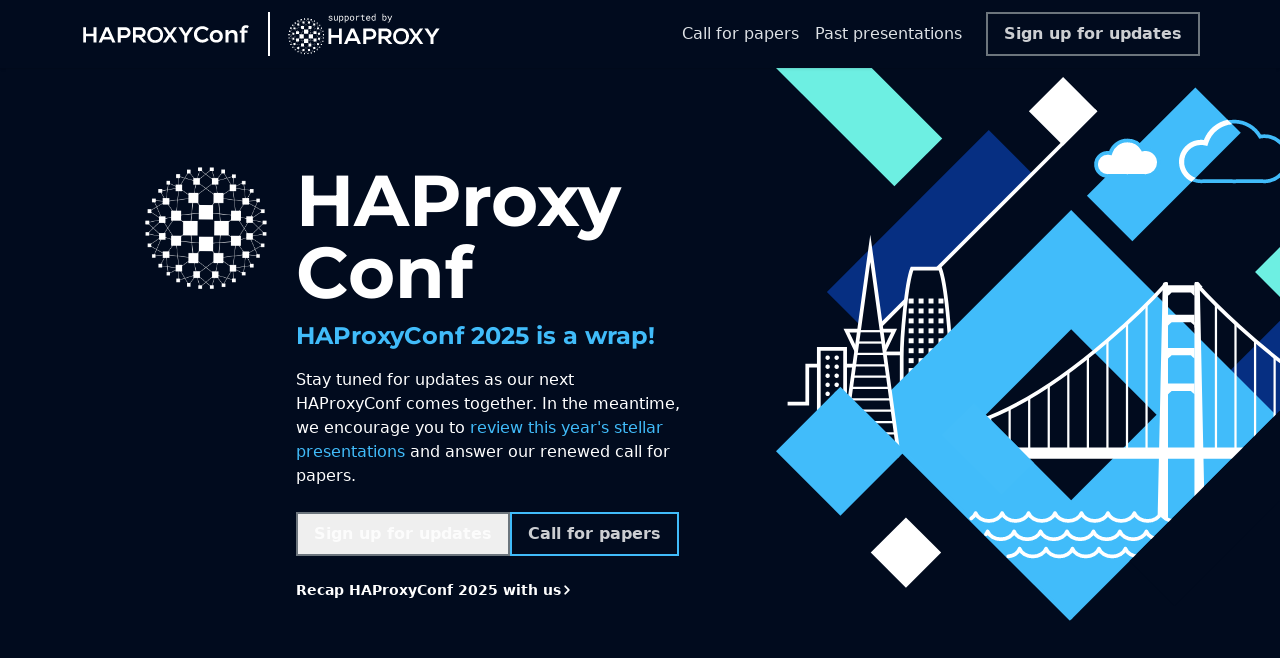

--- FILE ---
content_type: text/html
request_url: https://www.haproxyconf.com/
body_size: 24812
content:
<!DOCTYPE html><html lang="en" data-astro-cid-sckkx6r4> <head><meta charset="UTF-8"><meta name="viewport" content="width=device-width"><link rel="sitemap" href="/sitemap-index.xml"><meta name="viewport" content="width=device-width, initial-scale=1, shrink-to-fit=no"><title>HAProxyConf</title><link rel="canonical" href="https://www.haproxyconf.com/"><meta name="description" content="Join us for HAProxyConf, the user conference hosted by HAProxy Technologies for the highly active community."><meta name="robots" content="index, follow"><meta property="og:title" content="HAProxyConf"><meta property="og:type" content="website"><meta property="og:image" content="/images/2025/meta-image.png"><meta property="og:url" content="https://www.haproxyconf.com/"><meta name="twitter:creator" content="@HAProxyConf"><link rel="icon" href="/favico/favicon.ico"><meta name="twitter:image" content="/images/2025/haproxy-conf-2025-san-francisco.png"><meta name="twitter:title" content="HAProxyConf user conference for the HAProxy community"><meta name="twitter:description" content="Join us for HAProxyConf, the user conference hosted by HAProxy Technologies for the highly active community."> <script type="application/ld+json">{
  "@context": "http://schema.org",
  "@type": "Organization",
  "url": "https://www.haproxyconf.com",
  "logo": "https://www.haproxyconf.com/images/HAProxyConf-header.svg",
  "name": "HAProxy Technologies",
  "sameAs": [
    "https://web.facebook.com/haproxy.technologies/",
    "https://www.linkedin.com/company/haproxy-technologies",
    "https://x.com/HAProxyConf"
  ],
  "contactPoint": [
    {
      "@type": "ContactPoint",
      "name": "HAProxy Technologies",
      "telephone": "+1-844-222-4340",
      "contactType": "technical support",
      "areaServed": "US",
      "availableLanguage": [
        "English"
      ]
    },
    {
      "@type": "ContactPoint",
      "name": "HAProxy Technologies",
      "telephone": "+33-130676074",
      "contactType": "technical support",
      "areaServed": "EU",
      "availableLanguage": [
        "English",
        "French"
      ]
    }
  ]
}</script><script defer data-domain="haproxyconf.com" src="https://plausible.io/js/script.hash.outbound-links.pageview-props.tagged-events.js"></script> <script>
  window.plausible =
    window.plausible ||
    function () {
      (window.plausible.q = window.plausible.q || []).push(arguments);
    };
</script>  <!-- Google Tag Manager --> <script async>
    function getCookie(cname) {
      let name = cname + "=";
      let decodedCookie = decodeURIComponent(document.cookie);
      let ca = decodedCookie.split(";");
      for (let i = 0; i < ca.length; i++) {
          let c = ca[i];
          while (c.charAt(0) == " ") {
              c = c.substring(1);
          }
          if (c.indexOf(name) == 0) {
              return c.substring(name.length, c.length);
          }
      }
      return "";
  }

  window.dataLayer = window.dataLayer || [];
  function gtag() { dataLayer.push(arguments); }
  gtag("consent", "default", {
        'ad_user_data': 'denied',
        'ad_personalization': 'denied',
        'ad_storage': 'denied',
        'analytics_storage': 'denied',
        'functionality_storage': 'granted',
        'wait_for_update': 500
    });

    gtag("consent", "update", {
        'ad_user_data': (localStorage.getItem('cookieBannerAdUserData') === 'true' || getCookie('GDIR') === 'pass') ? 'granted' : 'denied',
        'ad_personalization': (localStorage.getItem('cookieBannerAdPersonalization') === 'true' || getCookie('GDIR') === 'pass') ? 'granted' : 'denied',
        'ad_storage': (localStorage.getItem('cookieBannerAdStorage') === 'true' || getCookie('GDIR') === 'pass') ? 'granted' : 'denied',
        'analytics_storage': (localStorage.getItem('cookieBannerAnalyticsStorage') === 'true' || getCookie('GDIR') === 'pass') ? 'granted' : 'denied',
        'functionality_storage': 'granted'
    });
  
  (function (w, d, s, l, i) {
    w[l] = w[l] || [];
    w[l].push({ "gtm.start": new Date().getTime(), event: "gtm.js" });
    var f = d.getElementsByTagName(s)[0],
      j = d.createElement(s),
      dl = l != "dataLayer" ? "&l=" + l : "";
    j.async = true;
    j.src = "https://www.googletagmanager.com/gtm.js?id=" + i + dl;
    f.parentNode.insertBefore(j, f);
  })(window, document, "script", "dataLayer", "GTM-W9N2N3S");
</script> <!-- End Google Tag Manager --> <script async src="https://js.hsforms.net/forms/v2.js"></script><meta name="astro-view-transitions-enabled" content="true"><meta name="astro-view-transitions-fallback" content="animate"><link rel="stylesheet" href="/_astro/index.B-pocCRu.css">
<style>.home-page-bg[data-astro-cid-biupc7x7]{background:url(/images/2025/header.svg) top no-repeat}@media (min-width: 1024px){.home-page-bg[data-astro-cid-biupc7x7]{background-position-x:calc(50% + 450px);background-size:auto 500px}}@media (max-width: 1024px){.home-page-bg[data-astro-cid-biupc7x7]{background-position-x:calc(50% + 250px);background-size:auto 445px}}@media (max-width: 880px){.home-page-bg[data-astro-cid-biupc7x7]{background:none}}.cls-1[data-astro-cid-upvbuls3]{fill:#6defe2}.cls-2[data-astro-cid-upvbuls3]{fill:#132b76}.cls-3[data-astro-cid-upvbuls3]{fill:#2daff0}.gradient-text[data-astro-cid-da6xx7r3]{background-image:linear-gradient(to bottom,var(--tw-gradient-stops));--tw-gradient-from: #c3ebfc var(--tw-gradient-from-position);--tw-gradient-to: rgb(195 235 252 / 0) var(--tw-gradient-to-position);--tw-gradient-stops: var(--tw-gradient-from), var(--tw-gradient-to);--tw-gradient-to: #46befa var(--tw-gradient-to-position);-webkit-background-clip:text;-webkit-text-fill-color:transparent}.embed-video[data-v-98bc4bdf]{width:auto;height:100%}.chev-marker-list[data-astro-cid-j7pv25f6] li[data-astro-cid-j7pv25f6]{position:relative;font-size:1.2rem;margin-bottom:1rem}.chev-marker-list[data-astro-cid-j7pv25f6] li[data-astro-cid-j7pv25f6]:before{position:absolute;display:block;content:url('data:image/svg+xml,<svg xmlns="http://www.w3.org/2000/svg" fill="none" viewBox="0 0 24 24" stroke-width="2" stroke="%2341bcfa"><path stroke-linecap="round" stroke-linejoin="round" d="m8.25 4.5 7.5 7.5-7.5 7.5"/></svg>');font-size:1rem;left:-32px;top:0;width:1.6rem;height:1.6rem}
</style><script type="module" src="/_astro/hoisted.BL4xypFa.js"></script>
<script type="module" src="/_astro/page.n74SRxCc.js"></script></head> <body class="flex flex-col h-screen relative" x-data="{updates: false}" data-astro-cid-sckkx6r4> <!-- Google Tag Manager (noscript) --> <noscript><iframe src="https://www.googletagmanager.com/ns.html?id=GTM-W9N2N3S" height="0" width="0" style="display:none;visibility:hidden" data-astro-cid-sckkx6r4></iframe></noscript> <!-- End Google Tag Manager (noscript) --> <header class="shadow z-10" x-data="{ open: false }" data-astro-cid-ymhdp2rl> <div class="flex items-center justify-between max-w-6xl px-4 mx-auto" data-astro-cid-ymhdp2rl> <!-- LOGOs --> <div class="flex py-3 space-x-4 divide-x-2 divide-white" data-astro-cid-ymhdp2rl> <a class="inline-block" title="HAProxyConf" href="/" data-astro-cid-ymhdp2rl> <!-- <img class="h-11" alt="HAProxyConf" src="/images/HAProxyConf-header.svg" /> --> <svg id="Layer_2" xmlns="http://www.w3.org/2000/svg" viewbox="0 0 215 55" class="h-6 lg:h-11" data-astro-cid-ymhdp2rl="true" data-v-e2d12d86><g id="Layer_1-2" data-v-e2d12d86><g data-v-e2d12d86><g data-v-e2d12d86><polygon class="cls-1" points="16.97 38.16 16.97 30.43 7.58 30.43 7.58 38.16 3.96 38.16 3.96 19.02 7.58 19.02 7.58 27.08 16.97 27.08 16.97 19.02 20.55 19.02 20.55 38.16 16.97 38.16" data-v-e2d12d86></polygon><path class="cls-1" d="M38.79,34.53h-10.01l-1.65,3.6h-3.9l8.57-19.12h3.94l8.57,19.14h-3.94l-1.59-3.62Zm-5.01-11.51l-3.54,8.15h7.11l-3.56-8.15Z" data-v-e2d12d86></path><path class="cls-1" d="M56.21,32.5h-5.42v5.62h-3.6V19.01l9.02-.04c9.34,0,9.36,13.53,0,13.53m-5.41-3.31h5.41c4.62,0,4.58-6.79,0-6.79h-5.42l.02,6.79Z" data-v-e2d12d86></path><path class="cls-1" d="M83.06,38.13h-4.28l-5.59-6.39h-3.45v6.39h-3.62V18.97l9.09,.04c4.51,.04,6.89,3.02,6.89,6.34,0,2.63-1.2,5.28-4.83,6.02l5.8,6.53-.02,.23Zm-13.32-15.75v6.12h5.5c2.29,0,3.28-1.52,3.28-3.06s-1-3.06-3.28-3.06h-5.5Z" data-v-e2d12d86></path><path class="cls-1" d="M103.79,28.67c-.05,4.94-3.1,9.9-9.81,9.9s-9.85-4.83-9.85-9.86,3.22-10.08,9.85-10.08,9.86,5.05,9.81,10.04m-16.09,.09c.09,3.15,1.77,6.5,6.28,6.5s6.21-3.38,6.26-6.53c.05-3.15-1.75-6.84-6.26-6.84s-6.37,3.65-6.28,6.87Z" data-v-e2d12d86></path><polygon class="cls-1" points="117.29 19.01 121.25 19.01 121.25 19.17 114.77 28.46 121.43 38.02 121.43 38.13 117.4 38.13 112.51 30.95 107.61 38.13 103.58 38.13 103.58 38.02 110.22 28.46 103.78 19.17 103.78 19.01 107.73 19.01 112.51 26.13 117.29 19.01" data-v-e2d12d86></polygon><polygon class="cls-1" points="132.26 26.9 137.34 19.01 141.69 19.01 141.69 19.17 134.06 30.23 134.06 38.13 130.45 38.13 130.45 30.23 123.09 19.17 123.09 19.01 127.39 19.01 132.26 26.9" data-v-e2d12d86></polygon><path class="cls-1" d="M207.59,19.68c.67,0,1.42,.26,2.06,.7l1.39-2.87c-1.04-.7-2.41-1.07-3.71-1.07-2.87,0-5.51,1.77-5.51,5.34v1.48h-2.03v2.76h2.03v12.13h3.77v-12.13h3.89v-2.76h-3.89v-1.6c0-1.36,.9-1.97,2-1.97m-16.45,2.79c-2.52,.03-4.47,.99-5.57,3.05v-2.9h-3.77v15.52h3.77v-7.63c0-2.55,1.51-4.44,4.06-4.47,2.15,0,3.45,1.33,3.45,3.51v8.59h3.8v-9.69c0-3.69-2.18-5.98-5.74-5.98Zm-20.77,3.25c2.55,0,4.35,1.91,4.35,4.7s-1.8,4.7-4.35,4.7-4.41-1.91-4.41-4.7,1.8-4.7,4.41-4.7Zm0-3.22c-4.9,0-8.21,3.16-8.21,7.86s3.31,7.92,8.21,7.92,8.15-3.19,8.15-7.92-3.31-7.86-8.15-7.86Zm-11.72,1.31l2.26-2.84c-1.97-2-4.93-3.25-7.83-3.25-6.06,0-10.73,4.44-10.73,10.24s4.61,10.36,10.59,10.36c2.93,0,5.92-1.36,8.01-3.48l-2.29-2.55c-1.51,1.48-3.57,2.38-5.51,2.38-3.83,0-6.82-2.96-6.82-6.76s2.99-6.73,6.82-6.73c2,0,4.06,1.01,5.51,2.64Z" data-v-e2d12d86></path></g><rect class="cls-2" width="215" height="55" data-v-e2d12d86></rect></g></g></svg> </a> <a class="inline-block pl-4" title="HAProxy Technologies" href="/" data-astro-cid-ymhdp2rl> <svg id="Layer_2" xmlns="http://www.w3.org/2000/svg" viewbox="0 0 195 55" fill="white" class="h-6 lg:h-11" data-astro-cid-ymhdp2rl="true"><g id="Layer_1-2"><g><path class="cls-3" d="M129.51,8.65l.26,.72,1.81-4.55h1.14l-3.01,6.86c-.07,.15-.16,.32-.27,.49-.11,.17-.24,.33-.39,.48-.15,.15-.33,.27-.54,.37-.21,.1-.44,.15-.71,.15-.05,0-.1,0-.16,0-.06,0-.12-.01-.18-.02-.06,0-.11-.02-.16-.03-.05-.01-.09-.02-.13-.03l.16-.83s.06,0,.1,0c.05,0,.09,0,.14,.01,.05,0,.09,0,.14,0,.04,0,.08,0,.1,0,.14,0,.27-.04,.38-.12,.12-.08,.22-.17,.31-.27,.09-.11,.17-.22,.23-.33,.06-.11,.11-.21,.15-.28l.41-.79-2.56-5.66h1.14l1.63,3.83Zm-4.91-.91c0-.29-.03-.57-.08-.83-.06-.26-.15-.49-.27-.69-.13-.2-.29-.36-.49-.48-.2-.12-.45-.18-.74-.18-.18,0-.34,.02-.48,.07-.15,.05-.28,.11-.39,.19-.11,.08-.22,.18-.31,.29-.09,.11-.16,.23-.23,.37v2.59c.07,.13,.14,.26,.23,.36,.09,.11,.19,.21,.31,.29,.12,.08,.25,.15,.4,.2,.15,.04,.31,.07,.48,.07,.28,0,.52-.06,.72-.17,.2-.11,.36-.27,.49-.47,.12-.2,.22-.43,.28-.69,.06-.26,.09-.54,.09-.82v-.11Zm1.02,.11c0,.43-.05,.82-.15,1.19-.1,.37-.25,.69-.45,.96-.2,.27-.44,.48-.73,.64-.29,.15-.63,.23-1,.23s-.71-.07-.99-.2c-.28-.13-.52-.33-.72-.58l-.05,.67h-.93V2.33h1.01v3.13c.19-.24,.43-.43,.7-.56,.27-.13,.59-.19,.96-.19s.72,.07,1.01,.23c.29,.15,.54,.36,.74,.62,.2,.27,.35,.59,.45,.96,.1,.37,.15,.78,.15,1.22v.11Zm-17.7,0c0,.29,.03,.56,.09,.82,.06,.26,.16,.49,.29,.69,.13,.2,.3,.35,.5,.47,.2,.12,.44,.17,.72,.17,.17,0,.33-.02,.47-.06,.14-.04,.26-.1,.38-.17,.11-.08,.21-.17,.3-.27,.09-.11,.17-.22,.23-.35v-2.76c-.13-.24-.31-.44-.53-.6-.22-.16-.5-.23-.83-.23-.29,0-.53,.06-.73,.18-.2,.12-.37,.28-.5,.48-.13,.2-.23,.43-.29,.69-.06,.26-.09,.54-.09,.83v.11Zm-1.01-.11c0-.44,.06-.85,.17-1.22,.11-.37,.27-.69,.48-.96,.21-.27,.46-.47,.75-.62,.29-.15,.62-.23,.98-.23s.66,.06,.93,.18c.27,.12,.5,.29,.69,.52V2.33h1.02V10.76h-.93l-.04-.63c-.2,.24-.43,.43-.71,.55-.27,.12-.6,.19-.96,.19s-.68-.08-.97-.23c-.29-.15-.54-.37-.74-.64-.2-.27-.36-.59-.48-.96-.11-.37-.17-.76-.17-1.19v-.11Zm-4.06-2.2c-.21,0-.4,.04-.58,.11-.18,.08-.35,.18-.49,.33-.15,.15-.27,.32-.37,.53-.1,.21-.17,.45-.21,.73h3.19v-.08c-.01-.2-.05-.39-.11-.59-.06-.19-.16-.37-.28-.52-.12-.15-.28-.28-.47-.37-.19-.1-.41-.14-.67-.14Zm.13,5.32c-.42,0-.8-.07-1.15-.22-.35-.14-.65-.34-.9-.6-.25-.26-.44-.56-.58-.91-.14-.35-.21-.73-.21-1.15v-.23c0-.48,.08-.91,.23-1.29,.15-.38,.36-.7,.61-.96,.26-.26,.54-.46,.87-.6,.33-.14,.66-.21,1-.21,.43,0,.8,.07,1.12,.22,.32,.15,.59,.35,.8,.61,.21,.26,.37,.57,.48,.92,.1,.35,.15,.74,.15,1.15v.45h-4.24c0,.27,.06,.53,.15,.76,.09,.24,.22,.44,.38,.62,.16,.18,.36,.32,.58,.42,.23,.1,.48,.15,.75,.15,.36,0,.68-.07,.96-.22,.28-.15,.52-.34,.7-.58l.62,.48c-.1,.15-.22,.29-.37,.43-.15,.14-.32,.26-.51,.37-.19,.11-.41,.19-.66,.25-.25,.06-.51,.1-.8,.1Zm-6.96-7.49v1.44h2.26v.79h-2.26v3.23c0,.23,.03,.42,.09,.57,.06,.15,.14,.27,.24,.36,.1,.09,.22,.15,.35,.19,.13,.04,.28,.06,.43,.06,.11,0,.22,0,.34-.02,.12-.01,.23-.03,.35-.05,.11-.02,.21-.04,.31-.06,.1-.02,.18-.04,.24-.05l.14,.72c-.08,.05-.19,.1-.31,.13-.12,.04-.25,.07-.39,.1-.14,.03-.29,.05-.45,.06-.16,.01-.32,.02-.47,.02-.26,0-.51-.04-.74-.11-.23-.07-.43-.2-.6-.36-.17-.16-.3-.37-.4-.63-.1-.26-.15-.57-.15-.93v-3.23h-1.56v-.79h1.56v-1.44h1.02Zm-5.26,1.33c.1,0,.19,0,.3,0,.1,0,.2,.01,.29,.03,.09,.01,.18,.03,.26,.05,.08,.02,.14,.04,.19,.06l-.14,.99c-.2-.05-.38-.08-.56-.1-.18-.02-.36-.03-.56-.03-.48,0-.86,.11-1.15,.32-.29,.22-.51,.52-.65,.91v3.81h-1.02V4.82h.96l.05,.95c.24-.33,.53-.58,.87-.77,.34-.19,.72-.28,1.16-.28Zm-9.91,3.15c0,.29,.04,.57,.11,.84,.07,.27,.17,.5,.32,.7,.14,.2,.32,.36,.53,.48,.21,.12,.46,.18,.74,.18s.52-.06,.73-.18c.21-.12,.39-.27,.53-.48,.14-.2,.25-.43,.32-.7,.07-.27,.1-.55,.1-.84v-.12c0-.29-.04-.57-.11-.83-.07-.27-.18-.5-.32-.7-.14-.2-.32-.36-.53-.48-.21-.12-.46-.18-.74-.18s-.53,.06-.74,.18c-.21,.12-.38,.28-.52,.48-.14,.2-.25,.44-.32,.7-.07,.26-.11,.54-.11,.83v.12Zm-1.02-.12c0-.43,.06-.83,.19-1.19,.12-.37,.3-.69,.53-.96,.23-.27,.52-.48,.85-.64,.33-.16,.71-.23,1.13-.23s.8,.08,1.13,.23c.34,.16,.62,.37,.85,.64,.23,.27,.41,.59,.54,.96,.12,.37,.19,.76,.19,1.19v.12c0,.43-.06,.83-.19,1.19-.13,.37-.3,.68-.54,.96-.23,.27-.51,.48-.85,.64-.33,.15-.71,.23-1.12,.23s-.8-.08-1.13-.23c-.33-.15-.62-.37-.85-.64-.23-.27-.41-.59-.53-.96-.12-.36-.19-.76-.19-1.19v-.12Zm-2.46,0c0-.29-.03-.57-.1-.83-.06-.26-.16-.49-.3-.69-.13-.2-.3-.36-.51-.48-.2-.12-.45-.18-.73-.18-.33,0-.6,.08-.82,.23-.22,.15-.4,.35-.53,.58v2.86c.13,.23,.31,.42,.53,.58,.22,.15,.5,.22,.83,.22,.28,0,.53-.06,.73-.18,.2-.12,.37-.28,.51-.48,.13-.2,.23-.43,.29-.7,.07-.26,.1-.54,.1-.83v-.11Zm1.01,.11c0,.43-.05,.82-.15,1.19-.1,.37-.25,.69-.45,.96-.2,.27-.44,.48-.73,.64-.29,.15-.62,.23-.99,.23s-.68-.06-.96-.18c-.28-.12-.51-.29-.71-.51v2.85h-1.02V4.82h.93l.05,.65c.2-.25,.44-.43,.72-.56,.28-.13,.6-.2,.97-.2s.72,.07,1.01,.23c.29,.15,.54,.36,.73,.62,.2,.27,.35,.59,.45,.96,.1,.37,.15,.78,.15,1.22v.11Zm-7.76-.11c0-.29-.03-.57-.1-.83-.06-.26-.16-.49-.3-.69-.13-.2-.3-.36-.51-.48-.2-.12-.45-.18-.74-.18-.33,0-.6,.08-.82,.23-.22,.15-.4,.35-.53,.58v2.86c.13,.23,.31,.42,.53,.58,.22,.15,.5,.22,.83,.22,.28,0,.53-.06,.73-.18,.2-.12,.37-.28,.51-.48,.13-.2,.23-.43,.29-.7,.07-.26,.1-.54,.1-.83v-.11Zm1.01,.11c0,.43-.05,.82-.15,1.19-.1,.37-.25,.69-.45,.96-.2,.27-.44,.48-.73,.64-.29,.15-.62,.23-.99,.23s-.68-.06-.96-.18c-.28-.12-.51-.29-.71-.51v2.85h-1.02V4.82h.93l.05,.65c.2-.25,.44-.43,.72-.56,.28-.13,.6-.2,.97-.2s.72,.07,1.01,.23c.29,.15,.54,.36,.73,.62,.2,.27,.35,.59,.45,.96,.1,.37,.15,.78,.15,1.22v.11Zm-7.9,2.08c-.2,.29-.44,.52-.74,.68-.3,.16-.64,.25-1.03,.25-.31,0-.59-.05-.84-.15-.25-.1-.47-.25-.65-.45-.18-.2-.32-.46-.41-.78-.1-.32-.15-.7-.15-1.14v-3.53h1.01v3.54c0,.32,.03,.59,.08,.8,.05,.21,.13,.38,.23,.51,.1,.13,.23,.21,.38,.27,.15,.05,.32,.08,.51,.08,.41,0,.75-.08,1-.25,.25-.17,.44-.4,.57-.68V4.82h1.02v5.94h-.92l-.06-.82Zm-6.65-.76c0-.12-.02-.23-.07-.33-.05-.1-.13-.19-.24-.27-.11-.08-.26-.16-.45-.22-.19-.07-.42-.13-.7-.18-.34-.07-.65-.15-.93-.25-.28-.1-.52-.22-.72-.35-.2-.14-.35-.3-.47-.48-.11-.18-.16-.4-.16-.64s.06-.47,.17-.68c.11-.21,.27-.39,.48-.55,.2-.16,.45-.28,.73-.37,.28-.09,.6-.14,.93-.14,.37,0,.7,.05,.99,.14,.29,.09,.54,.23,.75,.4,.21,.17,.36,.36,.48,.59,.11,.23,.17,.47,.17,.73h-1.02c0-.13-.03-.26-.1-.38-.07-.12-.16-.23-.27-.33-.12-.1-.26-.17-.43-.23-.17-.06-.35-.09-.56-.09s-.4,.02-.57,.07c-.16,.05-.3,.11-.41,.19-.11,.08-.19,.17-.24,.28-.05,.11-.08,.21-.08,.33s.02,.22,.07,.31c.05,.09,.12,.17,.23,.25,.11,.07,.25,.14,.43,.2,.18,.06,.41,.11,.69,.17,.37,.08,.69,.16,.98,.27,.29,.1,.53,.22,.73,.36,.2,.14,.35,.3,.45,.49,.1,.19,.16,.4,.16,.65,0,.26-.06,.5-.18,.72-.12,.22-.28,.4-.5,.55-.21,.15-.47,.27-.76,.36-.3,.08-.62,.13-.97,.13-.4,0-.76-.05-1.07-.16-.32-.11-.58-.25-.8-.43-.22-.18-.38-.38-.5-.62-.12-.23-.17-.48-.17-.73h1.01c.02,.21,.07,.38,.17,.53,.1,.14,.22,.26,.36,.34,.15,.09,.31,.15,.48,.19,.18,.04,.35,.05,.52,.05,.43,0,.77-.08,1.02-.24,.25-.16,.37-.37,.38-.63Z"></path><polygon class="cls-6" points="66.18 39.97 66.18 32.17 56.7 32.17 56.7 39.97 53.06 39.97 53.06 20.68 56.7 20.68 56.7 28.8 66.18 28.8 66.18 20.68 69.79 20.68 69.79 39.97 66.18 39.97"></polygon><path class="cls-1" d="M88.18,36.31h-10.09l-1.66,3.63h-3.93l8.64-19.27h3.97l8.64,19.29h-3.97l-1.61-3.64Zm-5.05-11.6l-3.57,8.21h7.16l-3.59-8.21Z"></path><path class="cls-3" d="M105.74,34.27h-5.47v5.67h-3.63V20.66l9.1-.04c9.42,0,9.44,13.64,0,13.64m-5.45-3.34h5.45c4.66,0,4.62-6.84,0-6.84h-5.47l.02,6.84Z"></path><path class="cls-3" d="M132.81,39.93h-4.31l-5.63-6.44h-3.48v6.44h-3.65V20.62l9.17,.04c4.55,.04,6.95,3.05,6.95,6.39,0,2.65-1.21,5.32-4.87,6.06l5.85,6.59-.02,.23Zm-13.43-15.88v6.17h5.54c2.31,0,3.3-1.53,3.3-3.09s-1.01-3.09-3.3-3.09h-5.54Z"></path><path class="cls-3" d="M153.71,30.4c-.05,4.98-3.12,9.98-9.89,9.98s-9.93-4.87-9.93-9.94,3.25-10.16,9.93-10.16,9.94,5.09,9.89,10.12m-16.22,.09c.09,3.18,1.79,6.55,6.33,6.55s6.26-3.41,6.32-6.59c.05-3.18-1.77-6.89-6.32-6.89s-6.42,3.68-6.33,6.93Z"></path><polygon class="cls-3" points="167.32 20.66 171.31 20.66 171.31 20.82 164.77 30.19 171.49 39.82 171.49 39.93 167.43 39.93 162.5 32.7 157.55 39.93 153.49 39.93 153.49 39.82 160.19 30.19 153.69 20.82 153.69 20.66 157.68 20.66 162.5 27.84 167.32 20.66"></polygon><polygon class="cls-3" points="182.4 28.62 187.53 20.66 191.91 20.66 191.91 20.82 184.23 31.97 184.23 39.93 180.58 39.93 180.58 31.97 173.16 20.82 173.16 20.66 177.5 20.66 182.4 28.62"></polygon><rect class="cls-7" x="22.85" y="18.41" width=".18" height="7.01" transform="translate(-8.76 20.73) rotate(-41.54)"></rect><rect class="cls-7" x="12.38" y="19.94" width=".13" height="6.42" transform="translate(-10.97 11.21) rotate(-34.73)"></rect><path class="cls-7" d="M25.27,24.63l-5.13,.58-.5,5.17,.53,5.1,5.1,.51,5.03-.4,.43-5.18-.44-5.21-5.01-.56Zm-10.78,1.22l4.99,4.35,.48-4.97-5.46,.62Zm4.99,4.72l-4.98,4.35,5.49,.55-.5-4.9Zm1.26,10.45l4.35-4.86-4.9-.49,.55,5.35Zm4.72-4.86l4.39,4.86,.43-5.24-4.82,.38Zm10.63-1.02l-5.2-4.54-.41,4.98,5.61-.44Zm-5.2-4.91l5.2-4.38-5.63-.63,.42,5.01Zm-1.09-10.74l-4.35,4.98,4.82,.54-.47-5.53Zm-4.57,4.97l4.58-5.25,.07,.06h.09s.49,5.76,.49,5.76l5.87,.66v.09s.05,.07,.05,.07l-5.42,4.56,5.42,4.73-.06,.07v.09s-5.85,.46-5.85,.46l-.45,5.47h-.09s-.07,.05-.07,.05l-4.58-5.07-4.53,5.07-.07-.06h-.09s-.58-5.58-.58-5.58l-5.73-.57v-.09s-.05-.07-.05-.07l5.19-4.53-5.19-4.53,.06-.07v-.09s5.7-.65,5.7-.65l.56-5.76,.18,.02-.55,5.73,5.07-.57Z"></path><path class="cls-7" d="M9.3,33.36l4.82,1.51-2.87-4.43-1.95,2.92Zm1.46,6.72l4.05,.44-.58-5.36-3.47,4.92Zm4.66,4.86l5.07-3.67-5.53-.6,.46,4.27Zm6.48,2.39l3.28-2.53-4.42-3.42,1.14,5.95Zm6.75,0l1.17-5.95-4.43,3.42,3.27,2.53Zm6.48-2.39l.49-4.3-5.54,.63,5.05,3.67Zm4.66-4.91l-3.44-4.65-.58,5.11,4.02-.46Zm1.41-6.6l-1.86-2.86-2.89,4.51,4.75-1.65Zm.12-6.19l-4.87-1.35,2.89,4.45,1.98-3.1Zm-1.55-6.68l-4.04-.5,.62,5.54,3.42-5.04Zm-4.67-4.91l-5.07,3.57,5.55,.69-.48-4.26Zm-5.25,3.61l-.04,.05-4.57-3.48-4.6,3.51-.04-.05v.06s-5.68,.69-5.68,.69l-.6,5.74h-.06s.05,.03,.05,.03l-3,4.5,3,4.63-.05,.03h.06s.6,5.55,.6,5.55l5.73,.63v.06s.03-.05,.03-.05l4.58,3.54,4.59-3.54,.04,.05v-.06s5.72-.66,5.72-.66l.6-5.31h.06s-.05-.03-.05-.03l3.02-4.72-3.02-4.64,.05-.04h-.06s-.64-5.74-.64-5.74l-5.74-.71v-.06Zm-4.5-3.51l4.41,3.36-1.14-5.85-3.27,2.49Zm-3.48-2.49l-1.17,5.87,4.44-3.38-3.27-2.49Zm-1.44,5.98l-5.05-3.59-.44,4.26,5.49-.67Zm-6.32,6.65l-4.8,1.35,1.92,2.96,2.87-4.31Zm-4.91,1.25l5.01-1.41,.59-5.67-4.18,.51-.02-.13,4.21-.51,.46-4.4h.06s.04-.05,.04-.05l5.19,3.7,1.2-6.05h.06s.04-.04,.04-.04l3.38,2.58,3.38-2.58,.04,.05h.06s1.18,6.01,1.18,6.01l5.22-3.67,.04,.05h.06s.49,4.39,.49,4.39l4.18,.52v.06s.05,.04,.05,.04l-3.53,5.2,5.04,1.39-.02,.06,.05,.04-2.06,3.22,1.94,2.98-.05,.04,.02,.06-4.92,1.71,3.56,4.8-.05,.04v.06s-4.16,.48-4.16,.48l-.5,4.44h-.06s-.04,.04-.04,.04l-5.19-3.77-1.2,6.12h-.06s-.04,.04-.04,.04l-3.37-2.61-3.39,2.61-.04-.05h-.06s-1.17-6.11-1.17-6.11l-5.21,3.77-.04-.05h-.06s-.48-4.4-.48-4.4l-4.19-.46v-.06s-.05-.04-.05-.04l3.58-5.08-4.99-1.57,.02-.06-.05-.04,2.02-3.04-2-3.08,.05-.04-.02-.06Z"></path><path class="cls-3" d="M8.6,16.8l1.97,3.5,.49-3.94-2.46,.44Zm-2.36,3.43l.97,2.21,3.2-1.89-4.16-.32Zm-1.57,3.86l4.41,2.93-1.93-4.39-2.48,1.46Zm1.26,6.15l3.08-2.94-5.16,1,2.07,1.94Zm-2.05,2.13l5.11,.91-3.06-2.86-2.05,1.95Zm.63,4.27l2.58,1.44,1.94-4.52-4.53,3.07Zm1.69,3.83l4.21-.39-3.26-1.82-.95,2.21Zm4.82,3.94l-.44-4.07-2.04,3.74,2.49,.33Zm.42,2.7l3.7-2.02-3.97-.53,.28,2.55Zm5.99,1.6l-2.04-3.45-.32,4.18,2.37-.72Zm1.52,2.32l2.7-3.47-4.03,1.23,1.32,2.24Zm4.13,.85l2.05-1.66-3.19-2.6,1.14,4.26Zm4.28,0l1.19-4.26-3.22,2.6,2.03,1.66Zm4.21-.85l1.34-2.28-4.07-1.19,2.73,3.47Zm3.84-1.69l-.3-4.08-2,3.41,2.3,.67Zm3.6-2.38l.29-2.45-3.93,.57,3.64,1.88Zm2.91-2.96l-2-3.72-.48,4.08,2.48-.36Zm1.37-5.8l-3.2,1.83,4.19,.42-.99-2.25Zm2.56-1.61l-4.43-2.95,1.93,4.38,2.5-1.43Zm-1.28-6.23l-3.1,3,5.19-.98-2.09-2.02Zm1.94-2.05l-4.91-1,2.97,2.88,1.94-1.88Zm-.54-4.26l-2.55-1.44-1.88,4.42,4.43-2.98Zm-1.67-3.84l-4.23,.35,3.29,1.86,.94-2.21Zm-2.34-3.6l-2.5-.37,.43,4.06,2.07-3.69Zm-2.91-3.03l-3.72,1.93,3.98,.58-.27-2.51Zm-5.97-1.58l2,3.34,.37-3.99-2.37,.65Zm-1.55-2.34l-2.73,3.38,4.08-1.12-1.35-2.26Zm-6.3,.83l3.28,2.5-1.19-4.17-2.09,1.67Zm-2.19-1.5l-1.14,3.99,3.11-2.49-1.98-1.5Zm-5.48,2.92l4.05,1.13-2.7-3.38-1.35,2.25Zm4.21,1.31l-4.28-1.19-2.14,3.55-.06-.03v.06s-4.15,.74-4.15,.74l-.52,4.18h-.06s.03,.05,.03,.05l-3.39,2,2.02,4.61-.06,.03,.04,.05-3.24,3.09,3.21,3.01-.04,.05,.06,.02-2.04,4.73,3.45,1.93-.03,.06h.06s.47,4.3,.47,4.3l4.2,.56v.06s.05-.03,.05-.03l2.16,3.66,4.25-1.3,.02,.06,.04-.05,3.36,2.75,3.39-2.75,.04,.05,.02-.06,4.29,1.25,2.12-3.61,.06,.03v-.06s4.15-.6,4.15-.6l.51-4.31h.06s-.03-.05-.03-.05l3.39-1.94-2.02-4.6,.06-.03-.04-.05,3.25-3.15-3.13-3.03,.04-.05-.06-.02,1.97-4.63-3.49-1.97,.03-.06h-.06s-.46-4.29-.46-4.29l-4.21-.62v-.07s-.05,.03-.05,.03l-2.12-3.54-4.3,1.18-.02-.06-.04,.05-3.46-2.63-3.3,2.63-.04-.05-.02,.06Zm-6.7-1.87l.28,3.98,2.01-3.34-2.29-.64Zm-3.65,2.33l.03-.06,3.78,1.82-.29-4.17h.06s.02-.07,.02-.07l2.41,.67,1.42-2.36,.06,.03,.05-.04,2.81,3.51,1.18-4.16,.06,.02,.04-.05,2.08,1.58,2.19-1.75,.04,.05,.06-.02,1.23,4.33,2.83-3.51,.05,.04,.06-.03,1.42,2.37,2.49-.68,.02,.06h.06s-.39,4.17-.39,4.17l3.87-2.01,.03,.06h.06s.28,2.63,.28,2.63l2.63,.39v.06s.05,.03,.05,.03l-2.15,3.85,4.43-.36v.07s.07,.03,.07,.03l-.99,2.32,2.65,1.5-.03,.06,.04,.05-4.57,3.07,5.1,1.04v.06s.03,.05,.03,.05l-2.02,1.96,2.17,2.1-.05,.05v.06s-5.35,1.02-5.35,1.02l4.57,3.05-.04,.05,.03,.06-2.6,1.49,1.04,2.36-.06,.03v.07s-4.39-.44-4.39-.44l2.08,3.87-.06,.03v.07s-2.59,.38-2.59,.38l-.3,2.58h-.06s-.03,.05-.03,.05l-3.8-1.96,.31,4.26h-.06s-.02,.07-.02,.07l-2.42-.71-1.41,2.39-.06-.03-.05,.04-2.83-3.61-1.23,4.43-.06-.02-.04,.05-2.13-1.74-2.15,1.74-.04-.05-.06,.02-1.18-4.43-2.81,3.6-.05-.04-.06,.03-1.39-2.35-2.49,.76-.02-.06h-.06s.34-4.36,.34-4.36l-3.85,2.11-.03-.06h-.06s-.29-2.67-.29-2.67l-2.61-.35v-.06s-.05-.03-.05-.03l2.13-3.9-4.41,.41v-.06s-.07-.03-.07-.03l1-2.32-2.69-1.5,.03-.06-.04-.05,4.67-3.17-5.29-.94v-.06s-.03-.05-.03-.05l2.13-2.04-2.16-2.02,.04-.05v-.06s5.33-1.04,5.33-1.04l-4.54-3.02,.04-.05-.03-.06,2.58-1.52-1.02-2.32,.06-.03v-.06s4.36,.34,4.36,.34l-2.05-3.65,.06-.03v-.06s2.58-.46,2.58-.46l.32-2.57h.06Zm3.67,1.85l-3.62-1.74-.3,2.44,3.92-.7Z"></path><rect class="cls-4" x="16.88" y="27.74" width="5.3" height="5.31" transform="translate(-10.99 49.71) rotate(-89.6)"></rect><rect class="cls-4" x="22.62" y="21.88" width="5.3" height="5.31" transform="translate(.56 49.63) rotate(-89.6)"></rect><rect class="cls-4" x="22.64" y="33.48" width="5.3" height="5.31" transform="translate(-11.01 61.17) rotate(-89.6)"></rect><rect class="cls-4" x="28.38" y="27.74" width="5.3" height="5.31" transform="translate(.43 61.21) rotate(-89.61)"></rect><rect class="cls-9" x="28.05" y="17.44" width="3.68" height="3.69" transform="translate(10.39 49.04) rotate(-89.59)"></rect><rect class="cls-9" x="18.83" y="17.41" width="3.68" height="3.69" transform="translate(1.27 39.8) rotate(-89.61)"></rect><rect class="cls-9" x="12.45" y="23.92" width="3.68" height="3.69" transform="translate(-11.58 39.88) rotate(-89.6)"></rect><rect class="cls-9" x="12.45" y="33.14" width="3.68" height="3.69" transform="translate(-20.8 49.03) rotate(-89.6)"></rect><rect class="cls-9" x="34.46" y="33.17" width="3.68" height="3.69" transform="translate(1.03 71.07) rotate(-89.6)"></rect><rect class="cls-9" x="34.49" y="23.95" width="3.68" height="3.69" transform="translate(10.28 61.95) rotate(-89.61)"></rect><rect class="cls-5" x="9.41" y="19.29" width="2.41" height="2.42" transform="translate(-9.96 30.97) rotate(-89.6)"></rect><rect class="cls-5" x="14.14" y="14.33" width="2.41" height="2.42" transform="translate(-.3 30.78) rotate(-89.6)"></rect><rect class="cls-5" x="20.63" y="11.95" width="2.41" height="2.42" transform="translate(8.53 34.91) rotate(-89.6)"></rect><rect class="cls-5" x="8" y="26.01" width="2.41" height="2.41" transform="translate(-18.07 36.23) rotate(-89.6)"></rect><rect class="cls-5" x="38.7" y="19.28" width="2.41" height="2.42" transform="translate(-.14 .28) rotate(-.4)"></rect><rect class="cls-5" x="33.99" y="14.31" width="2.41" height="2.42" transform="translate(-.11 .26) rotate(-.42)"></rect><rect class="cls-5" x="27.45" y="11.92" width="2.41" height="2.42" transform="translate(-.1 .21) rotate(-.43)"></rect><rect class="cls-5" x="40.11" y="25.98" width="2.41" height="2.42" transform="translate(-.19 .28) rotate(-.39)"></rect><rect class="cls-9" x="18.83" y="39.5" width="3.68" height="3.69" transform="translate(-20.82 61.73) rotate(-89.6)"></rect><rect class="cls-9" x="28.03" y="39.48" width="3.68" height="3.69" transform="translate(-11.67 70.9) rotate(-89.6)"></rect><rect class="cls-5" x="38.71" y="38.9" width="2.41" height="2.42" transform="translate(-.47 79.75) rotate(-89.6)"></rect><rect class="cls-5" x="34" y="43.89" width="2.41" height="2.42" transform="translate(-10.14 79.98) rotate(-89.58)"></rect><rect class="cls-5" x="27.49" y="46.24" width="2.41" height="2.42" transform="translate(-18.96 75.8) rotate(-89.58)"></rect><rect class="cls-5" x="40.11" y="32.19" width="2.41" height="2.41" transform="translate(7.61 74.47) rotate(-89.57)"></rect><rect class="cls-5" x="9.44" y="38.88" width="2.41" height="2.42" transform="translate(-.27 .07) rotate(-.39)"></rect><rect class="cls-5" x="14.15" y="43.85" width="2.41" height="2.42" transform="translate(-.34 .12) rotate(-.43)"></rect><rect class="cls-5" x="20.65" y="46.21" width="2.41" height="2.42" transform="translate(-.35 .16) rotate(-.42)"></rect><rect class="cls-5" x="8.02" y="32.18" width="2.41" height="2.42" transform="translate(-.23 .06) rotate(-.4)"></rect><rect class="cls-2" x="10.81" y="12.97" width="1.32" height="1.33" transform="translate(-2.24 25.02) rotate(-89.65)"></rect><rect class="cls-2" x="3.09" y="27.62" width="1.32" height="1.33" transform="translate(-24.56 31.85) rotate(-89.6)"></rect><rect class="cls-2" x="3.87" y="23.44" width="1.32" height="1.33" transform="translate(-19.6 28.48) rotate(-89.64)"></rect><rect class="cls-2" x="18.3" y="8.89" width="1.32" height="1.33" transform="translate(9.27 28.44) rotate(-89.59)"></rect><rect class="cls-2" x="5.47" y="19.51" width="1.32" height="1.33" transform="translate(-14.08 26.18) rotate(-89.64)"></rect><rect class="cls-2" x="7.85" y="15.98" width="1.32" height="1.33" transform="translate(-8.19 25.03) rotate(-89.59)"></rect><rect class="cls-2" x="14.41" y="10.57" width="1.32" height="1.33" transform="translate(-.07 .09) rotate(-.35)"></rect><rect class="cls-2" x="22.47" y="8.05" width="1.32" height="1.33" transform="translate(-.06 .17) rotate(-.42)"></rect><polygon class="cls-2" points="43.79 20.83 43.79 19.51 45.12 19.52 45.11 20.84 43.79 20.83"></polygon><rect class="cls-2" x="45.52" y="23.44" width="1.32" height="1.33" transform="translate(21.75 70.12) rotate(-89.6)"></rect><rect class="cls-2" x="41.44" y="15.98" width="1.32" height="1.33" transform="translate(25.15 58.62) rotate(-89.59)"></rect><rect class="cls-2" x="46.17" y="27.6" width="1.32" height="1.33" transform="translate(18.27 74.92) rotate(-89.64)"></rect><rect class="cls-2" x="26.76" y="8.06" width="1.32" height="1.33" transform="translate(18.5 36.09) rotate(-89.59)"></rect><rect class="cls-2" x="30.95" y="8.87" width="1.32" height="1.33" transform="translate(21.85 41.06) rotate(-89.58)"></rect><rect class="cls-2" x="10.81" y="12.97" width="1.32" height="1.33" transform="translate(-2.24 25.02) rotate(-89.65)"></rect><rect class="cls-2" x="3.09" y="27.62" width="1.32" height="1.33" transform="translate(-24.56 31.85) rotate(-89.6)"></rect><rect class="cls-2" x="38.51" y="12.97" width="1.32" height="1.33" transform="translate(25.25 52.71) rotate(-89.59)"></rect><rect class="cls-2" x="3.87" y="23.44" width="1.32" height="1.33" transform="translate(-19.6 28.48) rotate(-89.64)"></rect><rect class="cls-2" x="18.3" y="8.89" width="1.32" height="1.33" transform="translate(9.27 28.44) rotate(-89.59)"></rect><rect class="cls-2" x="5.47" y="19.51" width="1.32" height="1.33" transform="translate(-14.08 26.18) rotate(-89.64)"></rect><rect class="cls-2" x="7.85" y="15.98" width="1.32" height="1.33" transform="translate(-8.19 25.03) rotate(-89.59)"></rect><rect class="cls-2" x="14.41" y="10.57" width="1.32" height="1.33" transform="translate(-.07 .09) rotate(-.35)"></rect><rect class="cls-2" x="22.47" y="8.05" width="1.32" height="1.33" transform="translate(-.06 .17) rotate(-.42)"></rect><rect class="cls-2" x="34.9" y="10.59" width="1.32" height="1.33" transform="translate(24.08 46.75) rotate(-89.64)"></rect><rect class="cls-2" x="46.17" y="27.6" width="1.32" height="1.33" transform="translate(18.27 74.92) rotate(-89.64)"></rect><rect class="cls-2" x="26.76" y="8.06" width="1.32" height="1.33" transform="translate(18.5 36.09) rotate(-89.59)"></rect><rect class="cls-2" x="30.95" y="8.87" width="1.32" height="1.33" transform="translate(21.85 41.06) rotate(-89.58)"></rect><rect class="cls-2" x="38.51" y="46.41" width="1.32" height="1.33" transform="translate(-8.15 85.95) rotate(-89.64)"></rect><rect class="cls-2" x="46.17" y="31.78" width="1.32" height="1.33" transform="translate(14.06 79.05) rotate(-89.6)"></rect><rect class="cls-2" x="10.81" y="46.43" width="1.32" height="1.33" transform="translate(-35.71 58.23) rotate(-89.6)"></rect><rect class="cls-2" x="45.47" y="35.99" width="1.32" height="1.33" transform="translate(9.16 82.53) rotate(-89.6)"></rect><rect class="cls-2" x="31.1" y="50.67" width="1.32" height="1.33" transform="translate(-19.89 82.58) rotate(-89.44)"></rect><rect class="cls-2" x="43.77" y="39.92" width="1.32" height="1.33" transform="translate(3.52 84.72) rotate(-89.59)"></rect><rect class="cls-2" x="41.47" y="43.48" width="1.32" height="1.33" transform="translate(-2.29 85.99) rotate(-89.64)"></rect><rect class="cls-2" x="34.89" y="48.88" width="1.32" height="1.33" transform="translate(-.35 .26) rotate(-.41)"></rect><rect class="cls-2" x="26.78" y="51.32" width="1.32" height="1.33" transform="translate(-.33 .18) rotate(-.36)"></rect><rect class="cls-2" x="14.42" y="48.89" width="1.32" height="1.33" transform="translate(-34.57 64.32) rotate(-89.64)"></rect><rect class="cls-2" x="5.45" y="39.92" width="1.32" height="1.33" transform="translate(-34.52 46.4) rotate(-89.59)"></rect><polygon class="cls-2" points="3.86 37.31 3.87 35.99 5.2 36 5.19 37.32 3.86 37.31"></polygon><rect class="cls-2" x="7.85" y="43.48" width="1.32" height="1.33" transform="translate(-35.69 52.34) rotate(-89.59)"></rect><rect class="cls-2" x="3.1" y="31.78" width="1.32" height="1.33" transform="translate(-28.72 35.97) rotate(-89.6)"></rect><rect class="cls-2" x="22.51" y="51.34" width="1.32" height="1.33" transform="translate(-29.01 74.79) rotate(-89.58)"></rect><rect class="cls-2" x="18.3" y="50.52" width="1.32" height="1.33" transform="translate(-32.36 69.77) rotate(-89.59)"></rect></g></g></svg> </a> </div> <!-- Navigation --> <nav class="hidden lg:flex" data-astro-cid-ymhdp2rl> <!-- Links --> <ul class="flex items-center mr-6 space-x-4 links" data-astro-cid-ymhdp2rl> <li data-astro-cid-ymhdp2rl> <a class="duration-300 text-theme-gray-100 hover:text-white/80" href="/call-for-papers" data-astro-cid-ymhdp2rl> Call for papers </a> </li><li data-astro-cid-ymhdp2rl> <a class="duration-300 text-theme-gray-100 hover:text-white/80" href="https://www.haproxy.com/user-spotlight-series" data-astro-cid-ymhdp2rl> Past presentations </a> </li> </ul> <!-- buttons --> <ul class="flex items-center space-x-2 buttons" data-astro-cid-ymhdp2rl> <li data-astro-cid-ymhdp2rl> <style>astro-island,astro-slot,astro-static-slot{display:contents}</style><script>(()=>{var e=async t=>{await(await t())()};(self.Astro||(self.Astro={})).load=e;window.dispatchEvent(new Event("astro:load"));})();;(()=>{var A=Object.defineProperty;var g=(i,o,a)=>o in i?A(i,o,{enumerable:!0,configurable:!0,writable:!0,value:a}):i[o]=a;var d=(i,o,a)=>g(i,typeof o!="symbol"?o+"":o,a);{let i={0:t=>m(t),1:t=>a(t),2:t=>new RegExp(t),3:t=>new Date(t),4:t=>new Map(a(t)),5:t=>new Set(a(t)),6:t=>BigInt(t),7:t=>new URL(t),8:t=>new Uint8Array(t),9:t=>new Uint16Array(t),10:t=>new Uint32Array(t),11:t=>1/0*t},o=t=>{let[l,e]=t;return l in i?i[l](e):void 0},a=t=>t.map(o),m=t=>typeof t!="object"||t===null?t:Object.fromEntries(Object.entries(t).map(([l,e])=>[l,o(e)]));class y extends HTMLElement{constructor(){super(...arguments);d(this,"Component");d(this,"hydrator");d(this,"hydrate",async()=>{var b;if(!this.hydrator||!this.isConnected)return;let e=(b=this.parentElement)==null?void 0:b.closest("astro-island[ssr]");if(e){e.addEventListener("astro:hydrate",this.hydrate,{once:!0});return}let c=this.querySelectorAll("astro-slot"),n={},h=this.querySelectorAll("template[data-astro-template]");for(let r of h){let s=r.closest(this.tagName);s!=null&&s.isSameNode(this)&&(n[r.getAttribute("data-astro-template")||"default"]=r.innerHTML,r.remove())}for(let r of c){let s=r.closest(this.tagName);s!=null&&s.isSameNode(this)&&(n[r.getAttribute("name")||"default"]=r.innerHTML)}let p;try{p=this.hasAttribute("props")?m(JSON.parse(this.getAttribute("props"))):{}}catch(r){let s=this.getAttribute("component-url")||"<unknown>",v=this.getAttribute("component-export");throw v&&(s+=` (export ${v})`),console.error(`[hydrate] Error parsing props for component ${s}`,this.getAttribute("props"),r),r}let u;await this.hydrator(this)(this.Component,p,n,{client:this.getAttribute("client")}),this.removeAttribute("ssr"),this.dispatchEvent(new CustomEvent("astro:hydrate"))});d(this,"unmount",()=>{this.isConnected||this.dispatchEvent(new CustomEvent("astro:unmount"))})}disconnectedCallback(){document.removeEventListener("astro:after-swap",this.unmount),document.addEventListener("astro:after-swap",this.unmount,{once:!0})}connectedCallback(){if(!this.hasAttribute("await-children")||document.readyState==="interactive"||document.readyState==="complete")this.childrenConnectedCallback();else{let e=()=>{document.removeEventListener("DOMContentLoaded",e),c.disconnect(),this.childrenConnectedCallback()},c=new MutationObserver(()=>{var n;((n=this.lastChild)==null?void 0:n.nodeType)===Node.COMMENT_NODE&&this.lastChild.nodeValue==="astro:end"&&(this.lastChild.remove(),e())});c.observe(this,{childList:!0}),document.addEventListener("DOMContentLoaded",e)}}async childrenConnectedCallback(){let e=this.getAttribute("before-hydration-url");e&&await import(e),this.start()}async start(){let e=JSON.parse(this.getAttribute("opts")),c=this.getAttribute("client");if(Astro[c]===void 0){window.addEventListener(`astro:${c}`,()=>this.start(),{once:!0});return}try{await Astro[c](async()=>{let n=this.getAttribute("renderer-url"),[h,{default:p}]=await Promise.all([import(this.getAttribute("component-url")),n?import(n):()=>()=>{}]),u=this.getAttribute("component-export")||"default";if(!u.includes("."))this.Component=h[u];else{this.Component=h;for(let f of u.split("."))this.Component=this.Component[f]}return this.hydrator=p,this.hydrate},e,this)}catch(n){console.error(`[astro-island] Error hydrating ${this.getAttribute("component-url")}`,n)}}attributeChangedCallback(){this.hydrate()}}d(y,"observedAttributes",["props"]),customElements.get("astro-island")||customElements.define("astro-island",y)}})();</script><astro-island uid="NYAhK" prefix="v5" component-url="/_astro/ButtonUpdates.IP9hEpOr.js" component-export="default" renderer-url="/_astro/client.CPFIk78L.js" props="{&quot;data-astro-cid-ymhdp2rl&quot;:[0,true]}" ssr="" client="load" opts="{&quot;name&quot;:&quot;ButtonUpdates&quot;,&quot;value&quot;:true}" await-children=""><a class="select-none plausible-event-name=Subscribe+for+Updates+Click text-center block w-full md:w-auto lg:inline-block px-4 py-2 font-bold border-2 cursor-pointer duration-300 text-white/80 border-theme-gray-400 hover:text-white hover:bg-theme-gray-400" href="#" x-on:click.prevent="
            updates = true,
            $nextTick(() =&gt; { focusForm() });
        " data-astro-cid-ymhdp2rl="true">Sign up for updates</a><!--astro:end--></astro-island> </li> </ul> <!-- <li
          class="relative"
          x-show="$store.live.data.isLive"
          style="display: none;"
        >
          <a
            class="relative border-red-600 text-white hover:text-white bg-re-border-red-600 select-none text-center flex items-center justify-between w-full md:w-auto px-4 py-2 font-bold border-2 cursor-pointer duration-300 gap-3"
            href={"/live"}
          >
            <span class="block">Watch live </span>
            <span class="size-3 bg-red-600 rounded-full block"></span>
          </a>
        </li> --> <!-- </ul> --> </nav> <div class="block lg:hidden" data-astro-cid-ymhdp2rl> <button class="p-2 ml-6 border-2 border-theme-blue-default" x-on:click="open = !open" data-astro-cid-ymhdp2rl> <svg xmlns="http://www.w3.org/2000/svg" fill="none" viewBox="0 0 24 24" stroke-width="1.5" stroke="currentColor" class="size-6" data-astro-cid-ymhdp2rl> <path stroke-linecap="round" stroke-linejoin="round" d="M3.75 6.75h16.5M3.75 12h16.5m-16.5 5.25h16.5" data-astro-cid-ymhdp2rl></path> </svg> </button> </div> </div> <div x-show="open" class="w-full border-t" x-on:click.away="open = false" style="display: none;" data-astro-cid-ymhdp2rl> <nav class="w-full h-full px-4" data-astro-cid-ymhdp2rl> <!-- Links --> <ul class="flex flex-col items-center flex-1 gap-2 my-3 mr-6 links" data-astro-cid-ymhdp2rl> <li class="px-3.5 py-2.5" data-astro-cid-ymhdp2rl> <a class="duration-300 text-theme-gray-100 hover:text-white/80" href="/call-for-papers" data-astro-cid-ymhdp2rl> Call for papers </a> </li><li class="px-3.5 py-2.5" data-astro-cid-ymhdp2rl> <a class="duration-300 text-theme-gray-100 hover:text-white/80" href="https://www.haproxy.com/user-spotlight-series" data-astro-cid-ymhdp2rl> Past presentations </a> </li> </ul> <!-- buttons --> <div class="flex flex-col items-center flex-1 gap-2 pb-3 sm:flex-row" data-astro-cid-ymhdp2rl> <div class="w-full" data-astro-cid-ymhdp2rl> <astro-island uid="NYAhK" prefix="v6" component-url="/_astro/ButtonUpdates.IP9hEpOr.js" component-export="default" renderer-url="/_astro/client.CPFIk78L.js" props="{&quot;data-astro-cid-ymhdp2rl&quot;:[0,true]}" ssr="" client="load" opts="{&quot;name&quot;:&quot;ButtonUpdates&quot;,&quot;value&quot;:true}" await-children=""><a class="select-none plausible-event-name=Subscribe+for+Updates+Click text-center block w-full md:w-auto lg:inline-block px-4 py-2 font-bold border-2 cursor-pointer duration-300 text-white/80 border-theme-gray-400 hover:text-white hover:bg-theme-gray-400" href="#" x-on:click.prevent="
            updates = true,
            $nextTick(() =&gt; { focusForm() });
        " data-astro-cid-ymhdp2rl="true">Sign up for updates</a><!--astro:end--></astro-island> </div> </div> </nav> </div> </header>  <main class="flex-1" data-astro-cid-sckkx6r4>    <div class="relative md:pb-12 overflow-hidden" data-astro-cid-biupc7x7> <div class="max-w-5xl px-4 py-12 mx-auto lg:py-24 relative" data-astro-cid-biupc7x7> <div class="absolute lg:-right-56 -right-28 top-0 max-w-[500px] h-auto w-full lg:max-w-[600px] z-[1] hidden md:block" data-astro-cid-biupc7x7>  <div class="home-bg-wrapper"> <svg class="h-full w-full" viewBox="0 0 805 742" fill="none" xmlns="http://www.w3.org/2000/svg"> <g id="Frame" clip-path="url(#clip0_0_1)"> <g id="Clip path group"> <mask id="mask0_0_1" style="mask-type:luminance" maskUnits="userSpaceOnUse" x="0" y="0" width="805" height="742"> <g id="clip0_1_152"> <path id="Vector" d="M805 0H0V741.59H805V0Z" fill="white"></path> </g> </mask> <g mask="url(#mask0_0_1)"> <g id="homebackground"> <path id="rect6" d="M285.415 83.3368L68.269 300.482L126.775 358.988L343.921 141.843L285.415 83.3368Z" fill="#062F82"></path> <path id="rect5" d="M744.741 270.509L493.18 522.069L553.433 582.321L804.993 330.761L744.741 270.509Z" fill="#062F82"></path> <path id="rect4" d="M562.629 26.0171L417.184 171.462L478.109 232.386L623.553 86.9414L562.629 26.0171Z" fill="#41BCFA"></path> <path id="line4" d="M429.38 56.4L139.5 346.27" stroke="white" stroke-width="5" stroke-miterlimit="10"></path> <g id="building3"> <path id="bg" d="M220.1 269.1H182.55C174.4 289.47 168.65 364.02 168.65 388.47C168.65 412.92 168.65 508.32 168.65 508.32H234C234 508.32 234 412.92 234 388.47C234 364.02 228.25 289.48 220.1 269.1Z" fill="#010B1E"></path> <g id="Clip path group_2"> <g id="Mask group"> <mask id="mask1_0_1" style="mask-type:luminance" maskUnits="userSpaceOnUse" x="168" y="269" width="66" height="240"> <g id="Group"> <g id="clippath"> <path id="Vector_2" d="M220.1 269.1H182.55C174.4 289.47 168.65 364.02 168.65 388.47C168.65 412.92 168.65 508.32 168.65 508.32H234C234 508.32 234 412.92 234 388.47C234 364.02 228.25 289.48 220.1 269.1Z" fill="white"></path> </g> </g> </mask> <g mask="url(#mask1_0_1)"> <g id="Group_2"> <g id="Group_3"> <g id="Group_2_2"> <path id="window" d="M184.65 309.31H177.98V315.98H184.65V309.31Z" fill="white"></path> <path id="window_2" d="M197.99 309.31H191.32V315.98H197.99V309.31Z" fill="white"></path> <path id="window_3" d="M211.33 309.31H204.66V315.98H211.33V309.31Z" fill="white"></path> <path id="window_4" d="M184.65 322.65H177.98V329.32H184.65V322.65Z" fill="white"></path> <path id="window_5" d="M197.99 322.65H191.32V329.32H197.99V322.65Z" fill="white"></path> <path id="window_6" d="M211.33 322.65H204.66V329.32H211.33V322.65Z" fill="white"></path> <path id="window_7" d="M184.65 335.98H177.98V342.65H184.65V335.98Z" fill="white"></path> <path id="window_8" d="M197.99 335.98H191.32V342.65H197.99V335.98Z" fill="white"></path> <path id="window_9" d="M211.33 335.98H204.66V342.65H211.33V335.98Z" fill="white"></path> <path id="window_10" d="M184.65 349.32H177.98V355.99H184.65V349.32Z" fill="white"></path> <path id="window_11" d="M197.99 349.32H191.32V355.99H197.99V349.32Z" fill="white"></path> <path id="window_12" d="M211.33 349.32H204.66V355.99H211.33V349.32Z" fill="white"></path> <path id="window_13" d="M184.65 362.66H177.98V369.33H184.65V362.66Z" fill="white"></path> <path id="window_14" d="M197.99 362.66H191.32V369.33H197.99V362.66Z" fill="white"></path> <path id="window_15" d="M211.33 362.66H204.66V369.33H211.33V362.66Z" fill="white"></path> <path id="window_16" d="M224.67 309.31H218V315.98H224.67V309.31Z" fill="white"></path> <path id="window_17" d="M224.67 322.65H218V329.32H224.67V322.65Z" fill="white"></path> <path id="window_18" d="M224.67 335.98H218V342.65H224.67V335.98Z" fill="white"></path> <path id="window_19" d="M224.67 349.32H218V355.99H224.67V349.32Z" fill="white"></path> <path id="window_20" d="M224.67 362.66H218V369.33H224.67V362.66Z" fill="white"></path> <path id="window_21" d="M184.65 376H177.98V382.67H184.65V376Z" fill="white"></path> <path id="window_22" d="M197.99 376H191.32V382.67H197.99V376Z" fill="white"></path> <path id="window_23" d="M211.33 376H204.66V382.67H211.33V376Z" fill="white"></path> <path id="window_24" d="M184.65 389.34H177.98V396.01H184.65V389.34Z" fill="white"></path> <path id="window_25" d="M197.99 389.34H191.32V396.01H197.99V389.34Z" fill="white"></path> <path id="window_26" d="M211.33 389.34H204.66V396.01H211.33V389.34Z" fill="white"></path> <path id="window_27" d="M184.65 402.67H177.98V409.34H184.65V402.67Z" fill="white"></path> <path id="window_28" d="M197.99 402.67H191.32V409.34H197.99V402.67Z" fill="white"></path> <path id="window_29" d="M211.33 402.67H204.66V409.34H211.33V402.67Z" fill="white"></path> <path id="window_30" d="M184.65 416.01H177.98V422.68H184.65V416.01Z" fill="white"></path> <path id="window_31" d="M197.99 416.01H191.32V422.68H197.99V416.01Z" fill="white"></path> <path id="window_32" d="M211.33 416.01H204.66V422.68H211.33V416.01Z" fill="white"></path> <path id="window_33" d="M184.65 429.35H177.98V436.02H184.65V429.35Z" fill="white"></path> <path id="window_34" d="M197.99 429.35H191.32V436.02H197.99V429.35Z" fill="white"></path> <path id="window_35" d="M211.33 429.35H204.66V436.02H211.33V429.35Z" fill="white"></path> <path id="window_36" d="M184.65 442.69H177.98V449.36H184.65V442.69Z" fill="white"></path> <path id="window_37" d="M197.99 442.69H191.32V449.36H197.99V442.69Z" fill="white"></path> <path id="window_38" d="M211.33 442.69H204.66V449.36H211.33V442.69Z" fill="white"></path> <path id="window_39" d="M224.67 376H218V382.67H224.67V376Z" fill="white"></path> <path id="window_40" d="M224.67 389.34H218V396.01H224.67V389.34Z" fill="white"></path> <path id="window_41" d="M224.67 402.67H218V409.34H224.67V402.67Z" fill="white"></path> <path id="window_42" d="M224.67 416.01H218V422.68H224.67V416.01Z" fill="white"></path> <path id="window_43" d="M224.67 429.35H218V436.02H224.67V429.35Z" fill="white"></path> <path id="window_44" d="M224.67 442.69H218V449.36H224.67V442.69Z" fill="white"></path> <path id="window_45" d="M184.65 456.02H177.98V462.69H184.65V456.02Z" fill="white"></path> <path id="window_46" d="M197.99 456.02H191.32V462.69H197.99V456.02Z" fill="white"></path> <path id="window_47" d="M211.33 456.02H204.66V462.69H211.33V456.02Z" fill="white"></path> <path id="window_48" d="M184.65 469.36H177.98V476.03H184.65V469.36Z" fill="white"></path> <path id="window_49" d="M197.99 469.36H191.32V476.03H197.99V469.36Z" fill="white"></path> <path id="window_50" d="M211.33 469.36H204.66V476.03H211.33V469.36Z" fill="white"></path> <path id="window_51" d="M184.65 482.7H177.98V489.37H184.65V482.7Z" fill="white"></path> <path id="window_52" d="M197.99 482.7H191.32V489.37H197.99V482.7Z" fill="white"></path> <path id="window_53" d="M211.33 482.7H204.66V489.37H211.33V482.7Z" fill="white"></path> <path id="window_54" d="M184.65 496.04H177.98V502.71H184.65V496.04Z" fill="white"></path> <path id="window_55" d="M197.99 496.04H191.32V502.71H197.99V496.04Z" fill="white"></path> <path id="window_56" d="M211.33 496.04H204.66V502.71H211.33V496.04Z" fill="white"></path> <path id="window_57" d="M224.67 456.02H218V462.69H224.67V456.02Z" fill="white"></path> <path id="window_58" d="M224.67 469.36H218V476.03H224.67V469.36Z" fill="white"></path> <path id="window_59" d="M224.67 482.7H218V489.37H224.67V482.7Z" fill="white"></path> <path id="window_60" d="M224.67 496.04H218V502.71H224.67V496.04Z" fill="white"></path> </g> </g> </g> </g> </g> </g> <path id="frame" d="M220.1 269.1H182.55C174.4 289.47 168.65 364.02 168.65 388.47C168.65 412.92 168.65 508.32 168.65 508.32H234C234 508.32 234 412.92 234 388.47C234 364.02 228.25 289.48 220.1 269.1Z" stroke="white" stroke-width="5" stroke-miterlimit="10"></path> </g> <g id="bigBlock"> <path id="Vector_2_2" d="M396.024 190.698L121.462 465.26L396.024 739.823L670.586 465.26L396.024 190.698Z" fill="#41BCFA"></path> <path id="Vector_3" d="M396.017 350.695L281.452 465.26L396.017 579.826L510.582 465.26L396.017 350.695Z" fill="#010B1E"></path> </g> <path id="block4" d="M385.196 12.2171L339.255 58.1578L385.196 104.099L431.137 58.1578L385.196 12.2171Z" fill="white"></path> <g id="bridge"> <g id="Group_3_2"> <path id="Vector_4" d="M590.27 317.03V516.81" stroke="white" stroke-width="3" stroke-miterlimit="10"></path> <path id="Vector_5" d="M616.51 343.62V516.81" stroke="white" stroke-width="3" stroke-miterlimit="10"></path> <path id="Vector_6" d="M642.76 365.29V516.81" stroke="white" stroke-width="3" stroke-miterlimit="10"></path> <path id="Vector_7" d="M669 388.37V516.81" stroke="white" stroke-width="3" stroke-miterlimit="10"></path> <path id="Vector_8" d="M695.24 408.3V516.81" stroke="white" stroke-width="3" stroke-miterlimit="10"></path> <path id="Vector_9" d="M721.49 426.03V516.81" stroke="white" stroke-width="3" stroke-miterlimit="10"></path> </g> <path id="Vector_10" d="M564.94 299.56V289.95L569.94 295.39" stroke="white" stroke-width="6" stroke-linejoin="round"></path> <path id="Vector_11" d="M756.42 447.09C653.25 389.36 564.94 290.69 564.94 290.69" stroke="white" stroke-width="5" stroke-miterlimit="10"></path> <g id="Group_4"> <path id="Vector_12" d="M497.16 317.03V516.81" stroke="white" stroke-width="3" stroke-miterlimit="10"></path> <path id="Vector_13" d="M470.92 343.62V516.81" stroke="white" stroke-width="3" stroke-miterlimit="10"></path> <path id="Vector_14" d="M444.67 365.29V516.81" stroke="white" stroke-width="3" stroke-miterlimit="10"></path> <path id="Vector_15" d="M418.43 388.37V516.81" stroke="white" stroke-width="3" stroke-miterlimit="10"></path> <path id="Vector_16" d="M392.19 408.3V516.81" stroke="white" stroke-width="3" stroke-miterlimit="10"></path> <path id="Vector_17" d="M365.94 426.03V516.81" stroke="white" stroke-width="3" stroke-miterlimit="10"></path> <path id="Vector_18" d="M339.7 442.56V516.81" stroke="white" stroke-width="3" stroke-miterlimit="10"></path> <path id="Vector_19" d="M313.46 457.14V516.81" stroke="white" stroke-width="3" stroke-miterlimit="10"></path> <path id="Vector_20" d="M287.22 468.56V516.81" stroke="white" stroke-width="3" stroke-miterlimit="10"></path> </g> <path id="Vector_21" d="M273.09 473.89C398.75 428.95 522.5 290.68 522.5 290.68" stroke="white" stroke-width="5" stroke-miterlimit="10"></path> <g id="Group_5"> <path id="Vector_22" d="M575.33 606.88H561.42V289C561.42 288.05 562.19 287.28 563.14 287.28H564.49C566.7 287.28 568.5 289.05 568.55 291.26L575.33 606.89V606.88Z" fill="white"></path> <path id="Vector_23" d="M512.04 601.96L517.58 599.56L525.95 606.89V289C525.95 288.05 525.18 287.28 524.23 287.28H522.88C520.67 287.28 518.87 289.05 518.82 291.26L512.04 601.96Z" fill="white"></path> <path id="Vector_24" d="M561.41 305.78L556.53 301.33H530.84L525.96 305.78V291.46H561.41V305.78Z" fill="white"></path> <path id="Vector_25" d="M561.41 345.53L556.53 341.08H530.84L525.96 345.53V331.21H561.41V345.53Z" fill="white"></path> <path id="Vector_26" d="M561.41 344.57H568.46" stroke="white" stroke-width="7.33" stroke-miterlimit="10"></path> <path id="Vector_27" d="M518.91 344.57H525.96" stroke="white" stroke-width="7.33" stroke-miterlimit="10"></path> <path id="Vector_28" d="M561.41 389.91L556.53 385.46H530.84L525.96 389.91V375.6H561.41V389.91Z" fill="white"></path> <path id="Vector_29" d="M561.41 437.8L556.53 433.35H530.84L525.96 437.8V423.48H561.41V437.8Z" fill="white"></path> </g> <path id="Vector_30" d="M273.09 516.81H717.11" stroke="white" stroke-width="15" stroke-miterlimit="10"></path> </g> <path id="bigCloudBlue" d="M685.77 121.76C685.77 105.04 672.22 91.49 655.5 91.49C653.45 91.49 651.46 91.7 649.53 92.08C642.62 80.04 629.65 71.92 614.77 71.92C596.62 71.92 581.29 84 576.37 100.56C574.4 100.09 572.35 99.83 570.24 99.83C555.82 99.83 544.14 111.52 544.14 125.93C544.14 140.34 555.83 152.03 570.24 152.03C571.17 152.03 572.08 151.98 572.98 151.89H611.49C612.57 151.98 613.66 152.03 614.76 152.03C615.86 152.03 616.95 151.97 618.03 151.89H652.56C653.53 151.98 654.51 152.03 655.5 152.03C656.49 152.03 657.47 151.98 658.44 151.89C673.78 150.41 685.77 137.49 685.77 121.76Z" stroke="#41BCFA" stroke-width="5" stroke-miterlimit="10"></path> <path id="smallCloud" d="M513.69 126.9C513.69 116.95 505.62 108.88 495.67 108.88C494.45 108.88 493.26 109 492.11 109.23C488 102.06 480.28 97.23 471.42 97.23C460.61 97.23 451.49 104.42 448.56 114.28C447.39 114 446.17 113.84 444.91 113.84C436.33 113.84 429.37 120.8 429.37 129.38C429.37 137.96 436.33 144.92 444.91 144.92C445.46 144.92 446.01 144.89 446.54 144.83H469.46C470.1 144.88 470.75 144.92 471.41 144.92C472.07 144.92 472.71 144.89 473.36 144.83H493.91C494.49 144.89 495.07 144.92 495.66 144.92C496.25 144.92 496.83 144.89 497.41 144.83C506.54 143.95 513.68 136.26 513.68 126.9H513.69Z" fill="white" stroke="#41BCFA" stroke-width="5" stroke-miterlimit="10"></path> <path id="bigCloudWhite" d="M547.59 125.93C547.59 113.44 557.75 103.28 570.24 103.28C572.02 103.28 573.81 103.49 575.56 103.91L578.75 104.68L579.68 101.54C583.99 87.02 597.06 76.63 612.02 75.48L605.93 69.39C591.54 72.42 579.33 82.68 574.05 96.62C572.78 96.45 571.51 96.37 570.24 96.37C553.94 96.37 540.68 109.63 540.68 125.93C540.68 137.76 547.66 147.98 557.72 152.7L563.02 147.4C554.06 144.38 547.59 135.89 547.59 125.93Z" fill="white"></path> <path id="rect3" d="M265.439 449.445L222.327 492.558L302.52 572.751L345.632 529.638L265.439 449.445Z" fill="#43BDFA"></path> <g id="building2"> <path id="frameTriangle" d="M126.52 418.56L158.45 352.28H94.5798L126.52 418.56Z" fill="#010B1E" stroke="white" stroke-width="5" stroke-miterlimit="10"></path> <path id="frame_2" d="M126.52 242.01L84.3699 548.66H129.96L163.65 512.17L126.52 242.01Z" fill="#010B1E" stroke="white" stroke-width="5" stroke-miterlimit="10"></path> <g id="line"> <path d="M88.2898 520.81H165.17Z" fill="#010B1E"></path> <path d="M88.2898 520.81H165.17" stroke="white" stroke-width="3" stroke-miterlimit="10"></path> </g> <g id="line_2"> <path d="M92.6799 490.32H160.78Z" fill="#010B1E"></path> <path d="M92.6799 490.32H160.78" stroke="white" stroke-width="3" stroke-miterlimit="10"></path> </g> <g id="line_3"> <path d="M94.7 475.08H158.76Z" fill="#010B1E"></path> <path d="M94.7 475.08H158.76" stroke="white" stroke-width="3" stroke-miterlimit="10"></path> </g> <g id="line_4"> <path d="M96.8799 459.83H156.58Z" fill="#010B1E"></path> <path d="M96.8799 459.83H156.58" stroke="white" stroke-width="3" stroke-miterlimit="10"></path> </g> <g id="line_5"> <path d="M98.71 444.59H154.75Z" fill="#010B1E"></path> <path d="M98.71 444.59H154.75" stroke="white" stroke-width="3" stroke-miterlimit="10"></path> </g> <g id="line_6"> <path d="M101.08 429.35H152.38Z" fill="#010B1E"></path> <path d="M101.08 429.35H152.38" stroke="white" stroke-width="3" stroke-miterlimit="10"></path> </g> <g id="line_7"> <path d="M102.93 414.1H150.53Z" fill="#010B1E"></path> <path d="M102.93 414.1H150.53" stroke="white" stroke-width="3" stroke-miterlimit="10"></path> </g> <g id="line_8"> <path d="M104.85 398.86H148.61Z" fill="#010B1E"></path> <path d="M104.85 398.86H148.61" stroke="white" stroke-width="3" stroke-miterlimit="10"></path> </g> <g id="line_9"> <path d="M106.96 383.62H146.5Z" fill="#010B1E"></path> <path d="M106.96 383.62H146.5" stroke="white" stroke-width="3" stroke-miterlimit="10"></path> </g> <g id="line_10"> <path d="M109.66 368.37H143.8Z" fill="#010B1E"></path> <path d="M109.66 368.37H143.8" stroke="white" stroke-width="3" stroke-miterlimit="10"></path> </g> <g id="line_11"> <path d="M111.05 353.13H142.42Z" fill="#010B1E"></path> <path d="M111.05 353.13H142.42" stroke="white" stroke-width="3" stroke-miterlimit="10"></path> </g> </g> <path id="line3" d="M104.55 399.45H41.9498V450.41H15.5598" stroke="white" stroke-width="5" stroke-miterlimit="10"></path> <path id="line2" d="M167.74 382.96H146.5" stroke="white" stroke-width="5" stroke-miterlimit="10"></path> <g id="building1"> <path id="frame_3" d="M92.7099 376.88H57.4399V516.58H92.7099V376.88Z" fill="#010B1E" stroke="white" stroke-width="5" stroke-miterlimit="10"></path> <path id="window_61" d="M72.3 388.69C72.3 387.017 70.9434 385.66 69.27 385.66C67.5966 385.66 66.24 387.017 66.24 388.69C66.24 390.363 67.5966 391.72 69.27 391.72C70.9434 391.72 72.3 390.363 72.3 388.69Z" fill="white"></path> <path id="window_62" d="M84.4299 388.69C84.4299 387.017 83.0733 385.66 81.3999 385.66C79.7265 385.66 78.3699 387.017 78.3699 388.69C78.3699 390.363 79.7265 391.72 81.3999 391.72C83.0733 391.72 84.4299 390.363 84.4299 388.69Z" fill="white"></path> <path id="window_63" d="M72.3 400.81C72.3 399.137 70.9434 397.78 69.27 397.78C67.5966 397.78 66.24 399.137 66.24 400.81C66.24 402.483 67.5966 403.84 69.27 403.84C70.9434 403.84 72.3 402.483 72.3 400.81Z" fill="white"></path> <path id="window_64" d="M84.4299 400.81C84.4299 399.137 83.0733 397.78 81.3999 397.78C79.7265 397.78 78.3699 399.137 78.3699 400.81C78.3699 402.483 79.7265 403.84 81.3999 403.84C83.0733 403.84 84.4299 402.483 84.4299 400.81Z" fill="white"></path> <path id="window_65" d="M72.3 412.94C72.3 411.267 70.9434 409.91 69.27 409.91C67.5966 409.91 66.24 411.267 66.24 412.94C66.24 414.613 67.5966 415.97 69.27 415.97C70.9434 415.97 72.3 414.613 72.3 412.94Z" fill="white"></path> <path id="window_66" d="M84.4299 412.94C84.4299 411.267 83.0733 409.91 81.3999 409.91C79.7265 409.91 78.3699 411.267 78.3699 412.94C78.3699 414.613 79.7265 415.97 81.3999 415.97C83.0733 415.97 84.4299 414.613 84.4299 412.94Z" fill="white"></path> <path id="window_67" d="M72.3 425.06C72.3 423.387 70.9434 422.03 69.27 422.03C67.5966 422.03 66.24 423.387 66.24 425.06C66.24 426.733 67.5966 428.09 69.27 428.09C70.9434 428.09 72.3 426.733 72.3 425.06Z" fill="white"></path> <path id="window_68" d="M84.4299 425.06C84.4299 423.387 83.0733 422.03 81.3999 422.03C79.7265 422.03 78.3699 423.387 78.3699 425.06C78.3699 426.733 79.7265 428.09 81.3999 428.09C83.0733 428.09 84.4299 426.733 84.4299 425.06Z" fill="white"></path> <path id="window_69" d="M72.3 437.19C72.3 435.517 70.9434 434.16 69.27 434.16C67.5966 434.16 66.24 435.517 66.24 437.19C66.24 438.863 67.5966 440.22 69.27 440.22C70.9434 440.22 72.3 438.863 72.3 437.19Z" fill="white"></path> <path id="window_70" d="M84.4299 437.19C84.4299 435.517 83.0733 434.16 81.3999 434.16C79.7265 434.16 78.3699 435.517 78.3699 437.19C78.3699 438.863 79.7265 440.22 81.3999 440.22C83.0733 440.22 84.4299 438.863 84.4299 437.19Z" fill="white"></path> </g> <path id="block3" d="M86.4077 427.847L-0.000732422 514.256L86.4077 600.664L172.816 514.256L86.4077 427.847Z" fill="#41BCFA"></path> <path id="block2" d="M174.352 602.965L127.11 650.207L174.352 697.449L221.594 650.207L174.352 602.965Z" fill="white"></path> <path id="line1" d="M396.02 739.82L117.99 462.64" stroke="#41BCFA" stroke-width="5" stroke-miterlimit="10"></path> <path id="wave3" d="M261.94 604.37C264.73 602.54 266.83 600.07 267.89 597.24C270.16 603.31 277.25 607.73 285.64 607.73C294.03 607.73 301.13 603.3 303.39 597.24C305.66 603.31 312.75 607.73 321.14 607.73C329.53 607.73 336.63 603.3 338.89 597.24C341.16 603.31 348.25 607.73 356.64 607.73C365.03 607.73 372.13 603.3 374.39 597.24C376.66 603.31 383.75 607.73 392.14 607.73C400.53 607.73 407.63 603.3 409.89 597.24C412.16 603.31 419.25 607.73 427.64 607.73C436.03 607.73 443.13 603.3 445.39 597.24C447.66 603.31 454.75 607.73 463.14 607.73C471.53 607.73 478.63 603.3 480.89 597.24C483.16 603.31 490.25 607.73 498.64 607.73C507.03 607.73 514.13 603.3 516.39 597.24C518.66 603.31 525.75 607.73 534.14 607.73C542.53 607.73 549.63 603.3 551.89 597.24C554.16 603.31 561.25 607.73 569.64 607.73C578.03 607.73 585.13 603.3 587.39 597.24C589.66 603.31 596.75 607.73 605.14 607.73C611.02 607.73 616.26 605.56 619.65 602.18" stroke="white" stroke-width="5" stroke-linecap="round" stroke-linejoin="round"></path> <path id="wave2" d="M311.6 655.31C318.86 654.52 324.78 650.4 326.81 644.95C329.08 651.02 336.17 655.44 344.56 655.44C352.95 655.44 360.05 651.01 362.31 644.95C364.58 651.02 371.67 655.44 380.06 655.44C388.45 655.44 395.55 651.01 397.81 644.95C400.08 651.02 407.17 655.44 415.56 655.44C423.95 655.44 431.05 651.01 433.31 644.95C435.58 651.02 442.67 655.44 451.06 655.44C459.45 655.44 466.55 651.01 468.81 644.95C471.08 651.02 478.17 655.44 486.56 655.44C494.95 655.44 502.05 651.01 504.31 644.95C506.58 651.02 513.67 655.44 522.06 655.44C530.45 655.44 537.55 651.01 539.81 644.95C542.08 651.02 549.17 655.44 557.56 655.44C562.98 655.44 567.86 653.59 571.25 650.65" stroke="white" stroke-width="5" stroke-linecap="round" stroke-linejoin="round"></path> <path id="wave1" d="M281.78 625.58C282.71 624.43 283.44 623.18 283.94 621.84C286.21 627.91 293.3 632.33 301.69 632.33C310.08 632.33 317.18 627.9 319.44 621.84C321.71 627.91 328.8 632.33 337.19 632.33C345.58 632.33 352.68 627.9 354.94 621.84C357.21 627.91 364.3 632.33 372.69 632.33C381.08 632.33 388.18 627.9 390.44 621.84C392.71 627.91 399.8 632.33 408.19 632.33C416.58 632.33 423.68 627.9 425.94 621.84C428.21 627.91 435.3 632.33 443.69 632.33C452.08 632.33 459.18 627.9 461.44 621.84C463.71 627.91 470.8 632.33 479.19 632.33C487.58 632.33 494.68 627.9 496.94 621.84C499.21 627.91 506.3 632.33 514.69 632.33C523.08 632.33 530.18 627.9 532.44 621.84C534.71 627.91 541.8 632.33 550.19 632.33C558.58 632.33 565.68 627.9 567.94 621.84C570.21 627.91 577.3 632.33 585.69 632.33" stroke="white" stroke-width="5" stroke-linecap="round" stroke-linejoin="round"></path> <path id="rect2" d="M742.093 393.673L474.255 661.51L534.508 721.763L802.346 453.925L742.093 393.673Z" fill="#010B1E"></path> <path id="block1" d="M707.354 209.164L642.752 273.766L707.354 338.367L771.955 273.766L707.354 209.164Z" fill="#6DEFE2"></path> <path id="rect1" d="M0 0L158.83 158.83L223.06 94.6L128.45 0H0Z" fill="#6DEFE2"></path> </g> </g> </g> </g> <defs> <clipPath id="clip0_0_1"> <rect width="805" height="742" fill="white"></rect> </clipPath> </defs> </svg> </div> </div> <div class="flex items-start md:space-x-6 z-10 relative" data-astro-cid-biupc7x7> <img src="/images/haproxy/logos/haproxy-orb2.png" class="hidden w-32 h-32 lg:block" alt="HAProxyConf" width="128" height="128" data-astro-cid-biupc7x7> <div class="max-w-lg w-full" data-astro-cid-biupc7x7> <h1 class="text-5xl font-bold leading-none lg:text-7xl font-mont text-white" data-astro-cid-biupc7x7>
HAProxy<br data-astro-cid-biupc7x7>Conf
</h1> <div class="max-w-lg" data-astro-cid-biupc7x7> <div class="pt-3 text-2xl highlight font-mont font-bold" data-astro-cid-biupc7x7> <span class="" data-astro-cid-biupc7x7>HAProxyConf 2025 is a wrap!</span> </div> <div class="max-w-sm mt-4" data-astro-cid-biupc7x7>
Stay tuned for updates as our next HAProxyConf comes together. In
            the meantime, we encourage you to <a href="https://www.haproxy.com/user-spotlight-series" target="_blank" rel="noreferrer" data-astro-cid-biupc7x7>review this year's stellar presentations</a> and answer our renewed call for papers.
</div> <div class="mt-6 flex flex-col sm:flex-row sm:items-center gap-4" data-astro-cid-biupc7x7> <button class="select-none plausible-event-name=Subscribe+for+Updates+Click text-center block w-full sm:w-auto px-4 py-2 font-bold border-2 cursor-pointer duration-300 text-white/80 border-theme-gray-400 hover:text-white hover:bg-theme-gray-400" x-on:click.prevent="updates = true, $nextTick(() => { focusForm() });" data-astro-cid-biupc7x7>Sign up for updates</button> <a href="/call-for-papers" class="select-none plausible-event-name=Call+for+papers+Click text-center block w-full sm:w-auto px-4 py-2 font-bold border-2 cursor-pointer duration-300 text-white/80 border-theme-blue-default hover:text-white hover:bg-theme-blue-default" data-astro-cid-biupc7x7>
Call for papers
</a> </div> <div class="mt-6 flex flex-col items-center sm:items-start" data-astro-cid-biupc7x7> <a class="inline-flex items-center gap-1 text-sm font-bold text-white hover:underline duration-300" href="https://www.haproxy.com/blog/haproxyconf-2025-recap" rel="noreferrer" target="_blank" data-astro-cid-biupc7x7> <span data-astro-cid-biupc7x7>Recap HAProxyConf 2025 with us</span> <svg xmlns="http://www.w3.org/2000/svg" fill="none" viewBox="0 0 24 24" stroke-width="3.5" stroke="currentColor" class="size-3" aria-hidden="true" data-astro-cid-biupc7x7> <path stroke-linecap="round" stroke-linejoin="round" d="m8.25 4.5 7.5 7.5-7.5 7.5" data-astro-cid-biupc7x7></path> </svg> </a> </div> </div> </div> </div> </div> </div>  <div class="max-w-6xl mx-auto px-4 pt-12 pb-24" data-astro-cid-j7pv25f6> <div class="flex flex-row flex-wrap mt-[-1px] container pb-default z-[100] relative mx-auto" data-astro-cid-j7pv25f6> <div class="title px-default text-center w-full" data-astro-cid-j7pv25f6> <div class="head-header" data-astro-cid-j7pv25f6> <h2 id="watch-haproxy-success-stories-from-industry-leaders" class="font-mont font-medium text-white text-2xl md:text-3xl max-w-[680px] mx-auto pb-6" data-astro-cid-j7pv25f6>
Watch HAProxy success stories from industry leaders at <span class="highlight" data-astro-cid-j7pv25f6>HAProxyConf</span> </h2> </div> </div> <div class="pt-4
          w-full
          grid
          
           grid-cols-2
          
          
          
          
          
          
          
          
          
          
          
          
          
          
          
           md:grid-cols-6
          
          
          
          
          
          
          
          
          
          
          
           xl:grid-cols-6
          
          
          
          
          
          
          auto-rows-fr
          gap-4
          px-default
          content-center
          items-center" data-astro-cid-j7pv25f6> <div class="group border border-transparent hover:border-theme-brand-secondary rounded-lg duration-150
                  h-full" data-astro-cid-j7pv25f6> <a class="relative content-center block h-full" href="https://www.haproxy.com/user-spotlight-series/scaling-the-edge-how-booking-com-powers-a-global-application-delivery-network-with-haproxy" target="_blank" rel="noopener noreferrer" data-astro-cid-j7pv25f6> <div class="absolute -translate-x-1/2 -translate-y-1/2 opacity-0 group-hover:opacity-35 top-1/2 left-1/2 w-[calc(100%-10px)] rounded-[35%] blur-[17px] h-[60px] bg-gradient-to-t from-theme-brand-sky-bold to-theme-brand-blue-bold duration-150" data-astro-cid-j7pv25f6></div> <img src="https://cdn.haproxy.com/assets/3rd_party_logos/migration/booking-logo-white-horizontal-copy.svg" alt="Booking Logotype" class="w-full select-none relative" data-astro-cid-j7pv25f6> </a> </div> <div class="group border border-transparent hover:border-theme-brand-secondary rounded-lg duration-150
                  h-full" data-astro-cid-j7pv25f6> <a class="relative content-center block h-full" href="https://www.haproxy.com/user-spotlight-series/modernizing-linkedins-traffic-stack" target="_blank" rel="noopener noreferrer" data-astro-cid-j7pv25f6> <div class="absolute -translate-x-1/2 -translate-y-1/2 opacity-0 group-hover:opacity-35 top-1/2 left-1/2 w-[calc(100%-10px)] rounded-[35%] blur-[17px] h-[60px] bg-gradient-to-t from-theme-brand-sky-bold to-theme-brand-blue-bold duration-150" data-astro-cid-j7pv25f6></div> <img src="https://cdn.haproxy.com/assets/3rd_party_logos/migration/linked_in-horizontal-white-logo.svg" alt="linked_in-horizontal-white-logo.svg" class="w-full select-none relative" data-astro-cid-j7pv25f6> </a> </div> <div class="group border border-transparent hover:border-theme-brand-secondary rounded-lg duration-150
                  h-full" data-astro-cid-j7pv25f6> <a class="relative content-center block h-full" href="https://www.haproxy.com/user-spotlight-series/building-bridges-across-clouds-the-paypal-approach-to-unified-business-communication" target="_blank" rel="noopener noreferrer" data-astro-cid-j7pv25f6> <div class="absolute -translate-x-1/2 -translate-y-1/2 opacity-0 group-hover:opacity-35 top-1/2 left-1/2 w-[calc(100%-10px)] rounded-[35%] blur-[17px] h-[60px] bg-gradient-to-t from-theme-brand-sky-bold to-theme-brand-blue-bold duration-150" data-astro-cid-j7pv25f6></div> <img src="https://cdn.haproxy.com/assets/logo_paypal_home.svg" alt="logo_paypal_home.svg" class="w-full select-none relative" data-astro-cid-j7pv25f6> </a> </div> <div class="group border border-transparent hover:border-theme-brand-secondary rounded-lg duration-150
                  h-full" data-astro-cid-j7pv25f6> <a class="relative content-center block h-full" href="https://www.haproxy.com/user-spotlight-series/dynamic-haproxy-at-scale-robloxs-infrastructure-evolution" target="_blank" rel="noopener noreferrer" data-astro-cid-j7pv25f6> <div class="absolute -translate-x-1/2 -translate-y-1/2 opacity-0 group-hover:opacity-35 top-1/2 left-1/2 w-[calc(100%-10px)] rounded-[35%] blur-[17px] h-[60px] bg-gradient-to-t from-theme-brand-sky-bold to-theme-brand-blue-bold duration-150" data-astro-cid-j7pv25f6></div> <img src="https://cdn.haproxy.com/assets/3rd_party_logos/migration/roblox-horizontal-white-logo.svg" alt="roblox-horizontal-white-logo.svg" class="w-full select-none relative" data-astro-cid-j7pv25f6> </a> </div> <div class="group border border-transparent hover:border-theme-brand-secondary rounded-lg duration-150
                  h-full" data-astro-cid-j7pv25f6> <a class="relative content-center block h-full" href="https://www.haproxy.com/user-spotlight-series/moving-yammer-to-the-cloud-building-a-scalable-and-secure-service-mesh-with-haproxy" target="_blank" rel="noopener noreferrer" data-astro-cid-j7pv25f6> <div class="absolute -translate-x-1/2 -translate-y-1/2 opacity-0 group-hover:opacity-35 top-1/2 left-1/2 w-[calc(100%-10px)] rounded-[35%] blur-[17px] h-[60px] bg-gradient-to-t from-theme-brand-sky-bold to-theme-brand-blue-bold duration-150" data-astro-cid-j7pv25f6></div> <img src="https://cdn.haproxy.com/assets/3rd_party_logos/migration/microsoft-logo-white-horizontal_1.svg" alt="Microsoft Logotype" class="w-full select-none relative" data-astro-cid-j7pv25f6> </a> </div> <div class="group border border-transparent hover:border-theme-brand-secondary rounded-lg duration-150
                  h-full" data-astro-cid-j7pv25f6> <a class="relative content-center block h-full" href="https://www.haproxy.com/user-spotlight-series/handling-80-petabytes-a-month-autoscaling-with-traffic-volume" target="_blank" rel="noopener noreferrer" data-astro-cid-j7pv25f6> <div class="absolute -translate-x-1/2 -translate-y-1/2 opacity-0 group-hover:opacity-35 top-1/2 left-1/2 w-[calc(100%-10px)] rounded-[35%] blur-[17px] h-[60px] bg-gradient-to-t from-theme-brand-sky-bold to-theme-brand-blue-bold duration-150" data-astro-cid-j7pv25f6></div> <img src="https://cdn.haproxy.com/assets/3rd_party_logos/migration/docker-horizontal-white-logo.svg" alt="docker-horizontal-white-logo.svg" class="w-full select-none relative" data-astro-cid-j7pv25f6> </a> </div> <div class="group border border-transparent hover:border-theme-brand-secondary rounded-lg duration-150
                  h-full" data-astro-cid-j7pv25f6> <a class="relative content-center block h-full" href="https://www.haproxy.com/user-spotlight-series/inside-the-github-load-balancer" target="_blank" rel="noopener noreferrer" data-astro-cid-j7pv25f6> <div class="absolute -translate-x-1/2 -translate-y-1/2 opacity-0 group-hover:opacity-35 top-1/2 left-1/2 w-[calc(100%-10px)] rounded-[35%] blur-[17px] h-[60px] bg-gradient-to-t from-theme-brand-sky-bold to-theme-brand-blue-bold duration-150" data-astro-cid-j7pv25f6></div> <img src="https://cdn.haproxy.com/assets/3rd_party_logos/migration/github-logo-white-horizontal.svg" alt="GitHub Logotype" class="w-full select-none relative" data-astro-cid-j7pv25f6> </a> </div> <div class="group border border-transparent hover:border-theme-brand-secondary rounded-lg duration-150
                  h-full" data-astro-cid-j7pv25f6> <a class="relative content-center block h-full" href="https://www.haproxy.com/user-spotlight-series/load-balancing-and-high-availability-on-postgres-using-haproxy" target="_blank" rel="noopener noreferrer" data-astro-cid-j7pv25f6> <div class="absolute -translate-x-1/2 -translate-y-1/2 opacity-0 group-hover:opacity-35 top-1/2 left-1/2 w-[calc(100%-10px)] rounded-[35%] blur-[17px] h-[60px] bg-gradient-to-t from-theme-brand-sky-bold to-theme-brand-blue-bold duration-150" data-astro-cid-j7pv25f6></div> <img src="https://cdn.haproxy.com/assets/3rd_party_logos/migration/cloudflare--horizontal-white-logo.svg" alt="cloudflare--horizontal-white-logo.svg" class="w-full select-none relative" data-astro-cid-j7pv25f6> </a> </div> <div class="group border border-transparent hover:border-theme-brand-secondary rounded-lg duration-150
                  h-full" data-astro-cid-j7pv25f6> <a class="relative content-center block h-full" href="https://www.haproxy.com/user-spotlight-series/automation-of-rainbow-deployments-and-service-mesh-with-haproxy" target="_blank" rel="noopener noreferrer" data-astro-cid-j7pv25f6> <div class="absolute -translate-x-1/2 -translate-y-1/2 opacity-0 group-hover:opacity-35 top-1/2 left-1/2 w-[calc(100%-10px)] rounded-[35%] blur-[17px] h-[60px] bg-gradient-to-t from-theme-brand-sky-bold to-theme-brand-blue-bold duration-150" data-astro-cid-j7pv25f6></div> <img src="https://cdn.haproxy.com/assets/logo_clover_home.svg" alt="logo_clover_home.svg" class="w-full select-none relative" data-astro-cid-j7pv25f6> </a> </div> <div class="group border border-transparent hover:border-theme-brand-secondary rounded-lg duration-150
                  h-full" data-astro-cid-j7pv25f6> <a class="relative content-center block h-full" href="https://www.haproxy.com/user-spotlight-series/load-balancers-at-digitalocean" target="_blank" rel="noopener noreferrer" data-astro-cid-j7pv25f6> <div class="absolute -translate-x-1/2 -translate-y-1/2 opacity-0 group-hover:opacity-35 top-1/2 left-1/2 w-[calc(100%-10px)] rounded-[35%] blur-[17px] h-[60px] bg-gradient-to-t from-theme-brand-sky-bold to-theme-brand-blue-bold duration-150" data-astro-cid-j7pv25f6></div> <img src="https://cdn.haproxy.com/assets/digital_ocean-logo-white-horizontal_1-(1).svg" alt="digital_ocean-logo-white-horizontal_1-(1).svg" class="w-full select-none relative" data-astro-cid-j7pv25f6> </a> </div> <div class="group border border-transparent hover:border-theme-brand-secondary rounded-lg duration-150
                  h-full" data-astro-cid-j7pv25f6> <a class="relative content-center block h-full" href="https://www.haproxy.com/user-spotlight-series/automating-haproxy-to-optimize-criteos-dynamic-infrastructure" target="_blank" rel="noopener noreferrer" data-astro-cid-j7pv25f6> <div class="absolute -translate-x-1/2 -translate-y-1/2 opacity-0 group-hover:opacity-35 top-1/2 left-1/2 w-[calc(100%-10px)] rounded-[35%] blur-[17px] h-[60px] bg-gradient-to-t from-theme-brand-sky-bold to-theme-brand-blue-bold duration-150" data-astro-cid-j7pv25f6></div> <img src="https://cdn.haproxy.com/assets/3rd_party_logos/migration/criteo-logo-white-horizontal_2.svg" alt="Criteo Logotype" class="w-full select-none relative" data-astro-cid-j7pv25f6> </a> </div> <div class="group border border-transparent hover:border-theme-brand-secondary rounded-lg duration-150
                  h-full" data-astro-cid-j7pv25f6> <a class="relative content-center block h-full" href="https://www.haproxy.com/user-spotlight-series/automated-migration-to-haproxy-one-a-platform-agnostic-approach" target="_blank" rel="noopener noreferrer" data-astro-cid-j7pv25f6> <div class="absolute -translate-x-1/2 -translate-y-1/2 opacity-0 group-hover:opacity-35 top-1/2 left-1/2 w-[calc(100%-10px)] rounded-[35%] blur-[17px] h-[60px] bg-gradient-to-t from-theme-brand-sky-bold to-theme-brand-blue-bold duration-150" data-astro-cid-j7pv25f6></div> <img src="https://cdn.haproxy.com/assets/dartmouth-(1).svg" alt="dartmouth-(1).svg" class="w-full select-none relative" data-astro-cid-j7pv25f6> </a> </div> </div> </div> </div> <div class="max-w-6xl px-4 mx-auto text-center mb-12" data-astro-cid-j7pv25f6> <h2 class="font-mont font-medium text-white text-2xl md:text-3xl max-w-[680px] mx-auto pb-6" data-astro-cid-j7pv25f6>
HAProxyConf is the next-gen application delivery and security conference
</h2> <div class="w-full" data-astro-cid-j7pv25f6> <img src="/_astro/collage.7mwmFYX7_11peIQ.webp" class="w-full" alt="crowd-image" loading="eager" data-astro-cid-j7pv25f6 width="1816" height="476" decoding="async"> </div> </div>  <div class="max-w-5xl px-4 mx-auto mt-24 flex flex-col-reverse md:flex-row items-center gap-2 md:gap-6" data-astro-cid-j7pv25f6> <div class="flex-1" data-astro-cid-j7pv25f6> <img src="/_astro/group-img.AQqNnBV6_1db4FK.webp" class="w-full max-w-[500px] md:max-w-full mx-auto" alt="about-image" loading="lazy" data-astro-cid-j7pv25f6 width="1000" height="734" decoding="async"> </div> <div class="md:pt-16 flex-1" data-astro-cid-j7pv25f6> <h2 class="text-white font-mont text-4xl font-bold mb-4" data-astro-cid-j7pv25f6>
About the conference
</h2> <div class="text-xl leading-relaxed text-theme-gray-100" data-astro-cid-j7pv25f6>
HAProxyConf celebrates the thriving user community that's made HAProxy
        One the world's fastest application delivery and security platform. Over
        2+ days, expert speakers will share best practices and real-world use
        cases that highlight HAProxy's next-gen, high-performance approach to
        app delivery.
</div> </div> </div>    <div class="max-w-xs mx-auto mt-12 mb-16" data-astro-cid-j7pv25f6> <!--?xml version="1.0" encoding="UTF-8"?--><svg id="Layer_2" xmlns="http://www.w3.org/2000/svg" viewBox="0 0 325.63 35.41" data-astro-cid-upvbuls3><defs data-astro-cid-upvbuls3></defs><g id="Layer_2-2" data-astro-cid-upvbuls3><g data-astro-cid-upvbuls3><rect class="cls-2" x="145.11" width="35.41" height="35.41" data-astro-cid-upvbuls3></rect><rect class="cls-3" x="69.95" y="7.29" width="20.83" height="20.83" data-astro-cid-upvbuls3></rect><rect class="cls-1" x="0" y="9.89" width="15.62" height="15.62" transform="translate(-9.89 25.52) rotate(-90)" data-astro-cid-upvbuls3></rect><rect class="cls-3" x="234.85" y="7.29" width="20.83" height="20.83" transform="translate(490.53 35.41) rotate(180)" data-astro-cid-upvbuls3></rect><rect class="cls-1" x="310.01" y="9.89" width="15.62" height="15.62" transform="translate(335.53 -300.11) rotate(90)" data-astro-cid-upvbuls3></rect></g></g></svg>  </div> <div class="pt-8 pb-10 md:pb-20 lg:pt-16 bg-theme-blue-dark" data-astro-cid-da6xx7r3> <h2 class="px-4 mb-5 text-3xl font-bold text-center text-white md:mb-10 md:text-4xl font-mont" data-astro-cid-da6xx7r3>
HAProxyConf through the years
</h2> <div class="flex flex-wrap max-w-4xl sm:px-20 mx-auto text-white lg:pt-6 lg:gap-6 md:justify-center lg:justify-between text-shadow" data-astro-cid-da6xx7r3> <div class="w-full sm:w-1/3 p-4 text-center lg:w-auto lg:p-0" data-astro-cid-da6xx7r3> <span class="text-6xl md:text-[7rem] block font-bold leading-none gradient-text" data-astro-cid-da6xx7r3>4</span> <span class="text-2xl md:text-3xl gradient-text" data-astro-cid-da6xx7r3>Conferences</span> </div> <div class="w-full sm:w-1/3 p-4 text-center lg:w-auto lg:p-0" data-astro-cid-da6xx7r3> <span class="text-6xl md:text-[7rem] block font-bold leading-none gradient-text" data-astro-cid-da6xx7r3>9</span> <span class="text-2xl md:text-3xl gradient-text" data-astro-cid-da6xx7r3>Keynotes</span> </div> <div class="w-full sm:w-1/3 p-4 text-center lg:w-auto lg:p-0" data-astro-cid-da6xx7r3> <span class="text-6xl md:text-[7rem] block font-bold leading-none gradient-text" data-astro-cid-da6xx7r3>76</span> <span class="text-2xl md:text-3xl gradient-text" data-astro-cid-da6xx7r3>Talks</span> </div> </div> <div class="pt-10 grid grid-cols-12 gap-6 max-w-5xl mx-auto px-6 md:mt-10" data-astro-cid-da6xx7r3> <div class="col-span-full md:col-span-6" data-astro-cid-da6xx7r3> <img src="/_astro/1.bsGbxZH-_12Yf4D.webp" class="w-full" alt="conf-images" loading="lazy" data-astro-cid-da6xx7r3 width="600" height="400" decoding="async"></div> <div class="col-span-full md:col-span-6" data-astro-cid-da6xx7r3> <img src="/_astro/2.CJw7sooZ_1Nadoa.webp" class="w-full" alt="conf-images" loading="lazy" data-astro-cid-da6xx7r3 width="600" height="400" decoding="async"></div> <div class="col-span-full md:col-span-4" data-astro-cid-da6xx7r3> <img src="/_astro/3.7Ef8kkIn_Z21GmO6.webp" class="w-full" alt="conf-images" loading="lazy" data-astro-cid-da6xx7r3 width="600" height="400" decoding="async"></div> <div class="col-span-full md:col-span-4" data-astro-cid-da6xx7r3> <img src="/_astro/4.C0WiXy_a_1K8RIG.webp" class="w-full" alt="conf-images" loading="lazy" data-astro-cid-da6xx7r3 width="600" height="400" decoding="async"></div> <div class="col-span-full md:col-span-4" data-astro-cid-da6xx7r3> <img src="/_astro/5.Dkk4Wwpz_Z1JE891.webp" class="w-full" alt="conf-images" loading="lazy" data-astro-cid-da6xx7r3 width="600" height="400" decoding="async"></div> <div class="col-span-full md:col-span-6" data-astro-cid-da6xx7r3> <img src="/_astro/6.Di1CbFni_Z1YyjwI.webp" class="w-full" alt="conf-images" loading="lazy" data-astro-cid-da6xx7r3 width="600" height="400" decoding="async"></div> <div class="col-span-full md:col-span-6" data-astro-cid-da6xx7r3> <img src="/_astro/7.D5jOaDl6_Z18TtIM.webp" class="w-full" alt="conf-images" loading="lazy" data-astro-cid-da6xx7r3 width="600" height="400" decoding="async"></div> </div> </div>  <section class="max-w-6xl mx-auto px-6 my-12 lg:my-24 lg:px-0"><!--[--> <div class="max-w-[680px] mx-auto"> <h2 class="text-3xl font-bold text-center font-mont text-white pb-6 md:pb-12">
Check out our highlights from past HAProxyConf events
</h2> </div> <div class="grid grid-cols-1 sm:grid-cols-2 lg:grid-cols-1 gap-8 lg:px-4 xl:px-0"> <div class="col-span-full"> <div class="w-full"> <h3 class="mb-3 text-2xl font-bold text-theme-blue-default font-mont text-center">
HAProxyConf 2025 – San Francisco
</h3> </div> <div class="w-full"> <div> <div class="block embed-video bg-theme-blue-darker" data-v-98bc4bdf><iframe src="https://www.youtube-nocookie.com/embed/8vB3tGDA5HU?rel=0&amp;modestbranding=1&amp;playsinline=1" title="HAProxyConf 2025 – San Francisco Recap" frameborder="0" allow="accelerometer; autoplay; clipboard-write; encrypted-media; gyroscope; picture-in-picture; web-share" referrerpolicy="strict-origin-when-cross-origin" allowfullscreen loading="lazy" class="w-full h-full aspect-video" data-v-98bc4bdf></iframe></div> </div> </div> </div> <div class="flex flex-col gap-4 items-start justify-start lg:items-center lg:flex-row"> <div class="w-full pt-6 md:pt-0 lg:w-1/2"> <div> <div class="block embed-video bg-theme-blue-darker" data-v-98bc4bdf><iframe src="https://www.youtube-nocookie.com/embed/6Yr6P5ecTNE?rel=0&amp;modestbranding=1&amp;playsinline=1" title="HAProxyConf 2022 – Paris Recap" frameborder="0" allow="accelerometer; autoplay; clipboard-write; encrypted-media; gyroscope; picture-in-picture; web-share" referrerpolicy="strict-origin-when-cross-origin" allowfullscreen loading="lazy" class="w-full h-full aspect-video" data-v-98bc4bdf></iframe></div> </div> </div> <div class="w-full lg:w-1/2 lg:pl-12"> <h3 class="mb-3 text-2xl font-bold text-theme-blue-default font-mont">
HAProxyConf 2022 – Paris
</h3> <div class="mt-10 space-y-10"> <div class="flex gap-4 items-start"> <div class="text-theme-blue-default h-8 w-8 shrink-0"> <svg id="Layer_2" xmlns="http://www.w3.org/2000/svg" viewBox="0 0 129.79 100.79" fill="currentColor"><defs></defs><g id="Layer_2-2"><g><path class="cls-1" d="M104.72,45.89c-.02-20.06,12.55-28.34,23.28-35.23-1.72-4.28-2.87-6.7-4.85-10.66-36,12.57-48.26,36.22-48.26,54.06v46.72h54.89V45.89h-25.06Z"></path><path class="cls-1" d="M29.83,45.89c-.02-20.06,12.55-28.34,23.28-35.23-1.72-4.28-2.87-6.7-4.85-10.66C12.26,12.57,0,36.22,0,54.06v46.72H54.89V45.89H29.83Z"></path></g></g></svg> </div> <div class="text-xl lg:text-2xl leading-snug"> HAProxyConf Paris was a blast! </div> </div> <div class="flex gap-4 items-start"> <div class="text-theme-blue-default h-8 w-8 shrink-0"> <svg id="Layer_2" xmlns="http://www.w3.org/2000/svg" viewBox="0 0 129.79 100.79" fill="currentColor"><defs></defs><g id="Layer_2-2"><g><path class="cls-1" d="M104.72,45.89c-.02-20.06,12.55-28.34,23.28-35.23-1.72-4.28-2.87-6.7-4.85-10.66-36,12.57-48.26,36.22-48.26,54.06v46.72h54.89V45.89h-25.06Z"></path><path class="cls-1" d="M29.83,45.89c-.02-20.06,12.55-28.34,23.28-35.23-1.72-4.28-2.87-6.7-4.85-10.66C12.26,12.57,0,36.22,0,54.06v46.72H54.89V45.89H29.83Z"></path></g></g></svg> </div> <div class="text-xl lg:text-2xl leading-snug"> We’re used to HAProxy delivering an excellent product, turns out they can deliver a great conference as well. </div> </div> </div> </div> </div> <div class="flex flex-col gap-4 items-start justify-start lg:items-center lg:flex-row"> <div class="w-full pt-6 md:pt-0 lg:w-1/2"> <div> <div class="block embed-video bg-theme-blue-darker" data-v-98bc4bdf><iframe src="https://www.youtube-nocookie.com/embed/n8QbrpryhcU?rel=0&amp;modestbranding=1&amp;playsinline=1" title="HAProxyConf 2019 – Amsterdam Recap" frameborder="0" allow="accelerometer; autoplay; clipboard-write; encrypted-media; gyroscope; picture-in-picture; web-share" referrerpolicy="strict-origin-when-cross-origin" allowfullscreen loading="lazy" class="w-full h-full aspect-video" data-v-98bc4bdf></iframe></div> </div> </div> <div class="w-full lg:w-1/2 lg:pl-12"> <h3 class="mb-3 text-2xl font-bold text-theme-blue-default font-mont">
HAProxyConf 2019 – Amsterdam
</h3> <div class="mt-10 space-y-10"> <div class="flex gap-4 items-start"> <div class="text-theme-blue-default h-8 w-8 shrink-0"> <svg id="Layer_2" xmlns="http://www.w3.org/2000/svg" viewBox="0 0 129.79 100.79" fill="currentColor"><defs></defs><g id="Layer_2-2"><g><path class="cls-1" d="M104.72,45.89c-.02-20.06,12.55-28.34,23.28-35.23-1.72-4.28-2.87-6.7-4.85-10.66-36,12.57-48.26,36.22-48.26,54.06v46.72h54.89V45.89h-25.06Z"></path><path class="cls-1" d="M29.83,45.89c-.02-20.06,12.55-28.34,23.28-35.23-1.72-4.28-2.87-6.7-4.85-10.66C12.26,12.57,0,36.22,0,54.06v46.72H54.89V45.89H29.83Z"></path></g></g></svg> </div> <div class="text-xl lg:text-2xl leading-snug"> A lot of good discussions. I really like the talks. Some gave me new ideas that I immediately wanted to try out on our production system. Honestly, it was really great. </div> </div> <div class="flex gap-4 items-start"> <div class="text-theme-blue-default h-8 w-8 shrink-0"> <svg id="Layer_2" xmlns="http://www.w3.org/2000/svg" viewBox="0 0 129.79 100.79" fill="currentColor"><defs></defs><g id="Layer_2-2"><g><path class="cls-1" d="M104.72,45.89c-.02-20.06,12.55-28.34,23.28-35.23-1.72-4.28-2.87-6.7-4.85-10.66-36,12.57-48.26,36.22-48.26,54.06v46.72h54.89V45.89h-25.06Z"></path><path class="cls-1" d="M29.83,45.89c-.02-20.06,12.55-28.34,23.28-35.23-1.72-4.28-2.87-6.7-4.85-10.66C12.26,12.57,0,36.22,0,54.06v46.72H54.89V45.89H29.83Z"></path></g></g></svg> </div> <div class="text-xl lg:text-2xl leading-snug"> I learned so much...just wow. Absolutely, I would come again. </div> </div> </div> </div> </div> </div> <!--]--></section>  <div class="px-4 my-12 text-center md:my-24" id="cta"> <h2 class="mb-6 text-3xl font-bold md:text-4xl font-mont text-white"> HAProxyConf 2025 is a wrap! </h2>  <div data-astro-cid-j7pv25f6> <div class="mt-4 max-w-xl mx-auto" data-astro-cid-j7pv25f6>
Stay tuned for updates as our next HAProxyConf comes together. In the
        meantime, we encourage you to <a href="https://www.haproxy.com/user-spotlight-series" target="_blank" rel="noreferrer" data-astro-cid-j7pv25f6>review this year's stellar presentations</a> and answer our renewed call for papers.
</div> <div class="mt-6 flex flex-col md:flex-row md:justify-center gap-2 md:gap-2" data-astro-cid-j7pv25f6> <button class="select-none plausible-event-name=Subscribe+for+Updates+Click text-center block w-full md:w-auto lg:inline-block px-4 py-2 font-bold border-2 cursor-pointer duration-300 text-white/80 border-theme-gray-400 hover:text-white hover:bg-theme-gray-400" x-on:click.prevent="updates = true, $nextTick(() => { focusForm() });" data-astro-cid-j7pv25f6>Sign up for updates</button> <!--[--><a href="/call-for-papers" class="border-theme-blue-default hover:text-white hover:bg-theme-blue-default select-none text-center block w-full md:w-auto lg:inline-block px-4 py-2 font-bold border-2 cursor-pointer duration-300 text-white/80 plausible-event-name=Call+for+papers+Click">Call for papers</a><!----><!--]--> </div> </div>  </div>  </main> <div class="ad ads adsbox ad-placement doubleclick ad-placeholder ad-badge" style="height: 1px;" data-astro-cid-sckkx6r4></div> <div class="py-5 text-white bg-theme-blue-default" data-astro-cid-sckkx6r4="true"><div class="px-6 text-xl text-center"> Join the conversation on <a class="font-semibold text-white hover:text-white" href="https://slack.haproxy.org/" target="_blank" rel="noreferrer">Slack</a>, <a class="font-semibold text-white hover:text-white" href="https://www.linkedin.com/company/haproxy-technologies/posts/" target="_blank" rel="noreferrer">LinkedIn</a> or <a class="font-semibold text-white hover:text-white" href="https://x.com/haproxy/" target="_blank" rel="noreferrer">X</a>. </div></div>  <div style="display: none;" x-show="updates" class="relative z-[200]" aria-labelledby="modal-title" role="dialog" aria-modal="true"> <div x-show="updates" x-transition:enter="ease-out duration-300" x-transition:enter-start="opacity-0" x-transition:enter-end="opacity-100" x-transition:leave="ease-in duration-200" x-transition:leave-start="opacity-100" x-transition:leave-end="opacity-0" class="fixed inset-0 bg-theme-blue-darker bg-opacity-80 transition-opacity" aria-hidden="true"></div> <div class="fixed inset-0 z-[200] w-screen overflow-y-auto"> <div class="flex min-h-full items-end justify-center p-4 text-center sm:items-center sm:p-0"> <div x-on:click.away="updates = false" @keydown.window.escape="updates = false" x-show="updates" x-transition:enter="ease-out duration-300" x-transition:enter-start="opacity-0 translate-y-4 sm:translate-y-0 sm:scale-95" x-transition:enter-end="opacity-100 translate-y-0 sm:scale-100" x-transition:leave="ease-in duration-200" x-transition:leave-start="opacity-100 translate-y-0 sm:scale-100" x-transition:leave-end="opacity-0 translate-y-4 sm:translate-y-0 sm:scale-95" class="relative transform overflow-hidden border-theme-blue-default border-4 bg-theme-blue-darker px-4 pt-5 text-left shadow-xl transition-all sm:my-8 sm:w-full sm:max-w-md sm:p-6 sm:pb-2"> <div> <div class="flex items-center justify-between mb-4"> <h5 class="text-3xl text-white font-mont">Get updates</h5> <button x-on:click="updates = false" class="flex flex-col items-center justify-center" type="button" data-dismiss="modal" aria-label="Close"><span><svg focusable="false" data-prefix="fas" data-icon="times" role="img" xmlns="http://www.w3.org/2000/svg" viewBox="0 0 352 512" class="h-4 w-4 text-theme-blue-default"><path fill="currentColor" d="M242.72 256l100.07-100.07c12.28-12.28 12.28-32.19 0-44.48l-22.24-22.24c-12.28-12.28-32.19-12.28-44.48 0L176 189.28 75.93 89.21c-12.28-12.28-32.19-12.28-44.48 0L9.21 111.45c-12.28 12.28-12.28 32.19 0 44.48L109.28 256 9.21 356.07c-12.28 12.28-12.28 32.19 0 44.48l22.24 22.24c12.28 12.28 32.2 12.28 44.48 0L176 322.72l100.07 100.07c12.28 12.28 32.2 12.28 44.48 0l22.24-22.24c12.28-12.28 12.28-32.19 0-44.48L242.72 256z"></path></svg></span></button> </div> <div class="pt-4 border-t" id="haproxyconfupdates"> <div id="hsbt-updates-form" class="hbspt-form"></div> </div> </div> </div> </div> </div> </div> <div class="bg-ha-gray-50 border border-ha-gray-400 rounded w-full md:w-[500px] fixed shadow-lg z-[10001] px-default p-5 gap-4 bottom-0 md:bottom-[20px] md:right-[20px] md:left-auto" x-show="getCookie('GDIR') != 'pass' && $store.cookieBanner.consent===null" style="display: none;" x-data="{ info: false }"> <div class="px-2 text-sm"> <h2 class="mt-0 mb-3 text-sm font-semibold text-ha-blue-800">
Privacy settings
</h2> <span class="text-slate-600 leading-relaxed">HAProxy's website uses cookies. By proceeding, you consent to our cookie
      usage. Please see our privacy policy and cookie policy for cookie usage
      details and instructions on how to disable cookies.</span> <div class="pt-3 space-x-2"> <a class="text-xs font-semibold text-ha-gray-600" href="https://www.haproxy.com/legal/privacy-policy/">Privacy and cookie policy</a> <a class="text-xs font-semibold text-ha-gray-600" href="#" @click.prevent="info = !info">
More information
</a> </div> </div> <div x-show="info" @click.away="info = false" x-transition:enter="transition ease-out duration-150" x-transition:enter-start="opacity-0" x-transition:enter-end="opacity-100" x-transition:leave="transition ease-in duration-0" x-transition:leave-start="opacity-100" x-transition:leave-end="opacity-0" class="px-2 mx-2 mt-4 border-t-2 border-ha-gray-100"> <div class="flex flex-col mt-4 space-y-4"> <label class="flex items-center justify-between space-x-4"> <span class="flex flex-col flex-1"> <span class="text-xs font-bold">Functional</span> <span class="text-xs text-ha-gray-600">Cookies that make the website usable.</span> </span> <input class="w-5 h-5 mr-3 rounded opacity-50 border-ha-gray text-primary focus:outline-none focus-visible:ring focus-visible:ring-primary motion-safe:transition" type="checkbox" name="functional" checked disabled> </label> <label class="flex items-center justify-between space-x-4"> <span class="flex flex-col flex-1"> <span class="text-xs font-bold">Analytics</span> <span class="text-xs text-ha-gray-600">Help website owners understand how visitors interact with websites.</span> </span> <input class="w-5 h-5 mr-3 rounded border-ha-gray text-primary focus:outline-none focus-visible:ring focus-visible:ring-primary motion-safe:transition" type="checkbox" name="analytics_storage" x-model="$store.cookieBanner.analyticsStorage" checked> </label> <label class="flex items-center justify-between space-x-4"> <span class="flex flex-col flex-1"> <span class="text-xs font-bold">Ads</span> <span class="text-xs text-ha-gray-600">Enables advertising related storage.</span> </span> <input class="w-5 h-5 mr-3 rounded border-ha-gray text-primary focus:outline-none focus-visible:ring focus-visible:ring-primary motion-safe:transition" type="checkbox" name="ad_storage" x-model="$store.cookieBanner.adStorage"> </label> <label class="flex items-center justify-between space-x-4"> <span class="flex flex-col flex-1"> <span class="text-xs font-bold">User data</span> <span class="text-xs text-ha-gray-600">Consent for sending user data to Google for advertising purposes.</span> </span> <input class="w-5 h-5 mr-3 rounded border-ha-gray text-primary focus:outline-none focus-visible:ring focus-visible:ring-primary motion-safe:transition" type="checkbox" name="ad_user_data" x-model="$store.cookieBanner.adUserData"> </label> <label class="flex items-center justify-between space-x-4"> <span class="flex flex-col flex-1"> <span class="text-xs font-bold">Ad personalization</span> <span class="text-xs text-ha-gray-600">Consent for personalized advertising.</span> </span> <input class="w-5 h-5 mr-3 rounded border-ha-gray text-primary focus:outline-none focus-visible:ring focus-visible:ring-primary motion-safe:transition" type="checkbox" name="ad_personalization" x-model="$store.cookieBanner.adPersonalization"> </label> </div> <div class="mt-4" x-data="{ show: false }"> <div x-show="$store.cookieBanner.cookieConsentDate"> <div class="cursor-pointer" @click="show = !show"> <span class="pt-2 text-xs font-medium text-ha-gray-600">
Show details
</span> <svg xmlns="http://www.w3.org/2000/svg" fill="none" viewBox="0 0 24 24" stroke-width="1.0" stroke="currentColor" class="text-ha-gray-600 duration-300 w-[16px] h-[16px] inline-block group-hover:hidden -mt-[3px]" x-bind:class="show ? 'transform rotate-180' : ''"> <path stroke-linecap="round" stroke-linejoin="round" d="M19.5 8.25l-7.5 7.5-7.5-7.5"></path> </svg> </div> <div x-show="show && $store.cookieBanner.cookieConsentDate" x-transition.opacity x-transition:enter.duration.100ms x-transition:leave.duration.100ms> <div class="p-3 mt-1 space-y-2 text-sm border rounded-lg bg-ha-gray-50"> <div> <span class="block text-xs"> <b> Consent date: </b> </span> <span class="block text-xs text-ha-gray-600" x-text="$store.cookieBanner.cookieConsentDate"></span> </div> <div> <span class="block text-xs"> <b> User Unique Id: </b> </span> <span class="block text-xs text-ha-gray-600" x-text="$store.cookieBanner.userId"></span> </div> </div> </div> </div> </div> </div> <div class="flex flex-wrap items-center gap-3 mt-6"> <div class="w-full text-center md:flex-1"> <button class="p-0 m-0 text-sm text-ha-gray-600 btn-transparent" type="button" @click.prevent="$store.cookieBanner.updatePrefs('deny')">
Deny
</button> </div> <button x-show="info" class="w-full px-4 py-2 my-0 text-sm text-center text-ha-gray-600 bg-ha-gray-100 border border-ha-gray-100 btn-secondary md:flex-1" type="button" @click.prevent="$store.cookieBanner.updatePrefs('save')">
Save
</button> <button class="w-full px-4 py-2 my-0 text-sm text-center btn-primary md:flex-1" type="button" @click.prevent="$store.cookieBanner.updatePrefs('acceptAll')">
Accept and close
</button> </div> </div>  <footer class="py-12 text-white bg-theme-blue-darker" data-astro-cid-sckkx6r4="true" data-v-4db17135><div class="max-w-6xl px-4 mx-auto" data-v-4db17135><div class="flex flex-row flex-wrap justify-between gap-y-8" data-v-4db17135><div class="w-full px-4 lg:w-auto" data-v-4db17135><div class="flex justify-center gap-4 py-3 mx-auto divide-x-2 divide-white" data-v-4db17135><a class="inline-block" title="HAProxyConf" href="/" data-v-4db17135><img class="h-auto max-w-full max-h-10" alt="HAProxyConf" src="/images/haproxy/logos/haproxyconf-logo-footer2.png" loading="lazy" data-v-4db17135></a><a class="inline-block pl-4" title="HAProxy Technologies" href="https://www.haproxy.com" target="_blank" rel="noreferrer" data-v-4db17135><img class="h-auto max-w-full max-h-10" alt="HAProxy Technologies" src="/images/haproxy/logos/haproxy-logo-footer.png" loading="lazy" data-v-4db17135></a></div><div class="max-w-sm mx-auto mt-3 text-xs text-center lg:text-left lg:ml-10" data-v-4db17135> © <span x-data x-text="new Date().getFullYear()" data-v-4db17135>2025</span> HAProxy Technologies, LLC. <br data-v-4db17135>All Rights Reserved. <div class="flex flex-col gap-1 mt-2" data-v-4db17135><a href="https://www.haproxy.com/privacy-policy/" class="block mt-1" target="_blank" rel="noreferrer" data-v-4db17135>Privacy policy</a><a href="/terms-and-conditions/" class="block mt-1" target="_blank" rel="noreferrer" data-v-4db17135>Terms &amp; conditions</a></div><div class="mt-2" x-data data-v-4db17135><span x-show="$store.cookieBanner.consent !== null" data-v-4db17135><button class="text-theme-blue-default font-medium text-base" x-on:click.prevent="$store.cookieBanner.set(null)" data-v-4db17135> Manage cookie preferences </button></span></div></div></div><div class="w-full px-4 text-center md:text-left sm:w-1/3 md:w-auto" data-v-4db17135><h4 data-v-4db17135>Contact</h4><a href="mailto:events@haproxy.com" data-v-4db17135>events@haproxy.com</a></div><div class="w-full px-4 text-center md:text-left sm:w-1/3 md:w-auto" data-v-4db17135><h4 data-v-4db17135>Connect with us</h4><ul data-v-4db17135><!--[--><li data-v-4db17135><a href="https://x.com/HAProxy" target="_blank" rel="noreferrer" data-v-4db17135>@HAProxy</a></li><li data-v-4db17135><a href="https://x.com/hashtag/HAProxyConf" target="_blank" rel="noreferrer" data-v-4db17135>#HAProxyConf</a></li><li data-v-4db17135><a href="https://slack.haproxy.org/" target="_blank" rel="noreferrer" data-v-4db17135>Slack</a></li><li data-v-4db17135><a href="https://www.facebook.com/haproxy.technologies/" target="_blank" rel="noreferrer" data-v-4db17135>Facebook</a></li><li data-v-4db17135><a href="https://www.youtube.com/c/HAProxyTechnologies" target="_blank" rel="noreferrer" data-v-4db17135>YouTube</a></li><li data-v-4db17135><a href="https://www.reddit.com/r/haproxy/" target="_blank" rel="noreferrer" data-v-4db17135>Reddit</a></li><!--]--></ul></div><div class="w-full px-4 text-center md:text-left sm:w-1/3 md:w-auto" data-v-4db17135><h4 data-v-4db17135>Navigation</h4><ul data-v-4db17135><!--[--><li data-v-4db17135><a href="/" data-v-4db17135>About HAProxyConf</a></li><li data-v-4db17135><a href="/past" data-v-4db17135>Past conferences</a></li><li data-v-4db17135><a href="/past/presentations" data-v-4db17135>Past presentations</a></li><!--]--></ul></div></div></div></footer>  </body> </html> 

--- FILE ---
content_type: text/html; charset=utf-8
request_url: https://www.youtube-nocookie.com/embed/8vB3tGDA5HU?rel=0&modestbranding=1&playsinline=1
body_size: 45198
content:
<!DOCTYPE html><html lang="en" dir="ltr" data-cast-api-enabled="true"><head><meta name="viewport" content="width=device-width, initial-scale=1"><meta name="robots" content="noindex"><script nonce="hdujOzqyorSDguHlNymvzw">if ('undefined' == typeof Symbol || 'undefined' == typeof Symbol.iterator) {delete Array.prototype.entries;}</script><style name="www-roboto" nonce="ISDbaw0VoMemMR1odMlpnQ">@font-face{font-family:'Roboto';font-style:normal;font-weight:400;font-stretch:100%;src:url(//fonts.gstatic.com/s/roboto/v48/KFO7CnqEu92Fr1ME7kSn66aGLdTylUAMa3GUBHMdazTgWw.woff2)format('woff2');unicode-range:U+0460-052F,U+1C80-1C8A,U+20B4,U+2DE0-2DFF,U+A640-A69F,U+FE2E-FE2F;}@font-face{font-family:'Roboto';font-style:normal;font-weight:400;font-stretch:100%;src:url(//fonts.gstatic.com/s/roboto/v48/KFO7CnqEu92Fr1ME7kSn66aGLdTylUAMa3iUBHMdazTgWw.woff2)format('woff2');unicode-range:U+0301,U+0400-045F,U+0490-0491,U+04B0-04B1,U+2116;}@font-face{font-family:'Roboto';font-style:normal;font-weight:400;font-stretch:100%;src:url(//fonts.gstatic.com/s/roboto/v48/KFO7CnqEu92Fr1ME7kSn66aGLdTylUAMa3CUBHMdazTgWw.woff2)format('woff2');unicode-range:U+1F00-1FFF;}@font-face{font-family:'Roboto';font-style:normal;font-weight:400;font-stretch:100%;src:url(//fonts.gstatic.com/s/roboto/v48/KFO7CnqEu92Fr1ME7kSn66aGLdTylUAMa3-UBHMdazTgWw.woff2)format('woff2');unicode-range:U+0370-0377,U+037A-037F,U+0384-038A,U+038C,U+038E-03A1,U+03A3-03FF;}@font-face{font-family:'Roboto';font-style:normal;font-weight:400;font-stretch:100%;src:url(//fonts.gstatic.com/s/roboto/v48/KFO7CnqEu92Fr1ME7kSn66aGLdTylUAMawCUBHMdazTgWw.woff2)format('woff2');unicode-range:U+0302-0303,U+0305,U+0307-0308,U+0310,U+0312,U+0315,U+031A,U+0326-0327,U+032C,U+032F-0330,U+0332-0333,U+0338,U+033A,U+0346,U+034D,U+0391-03A1,U+03A3-03A9,U+03B1-03C9,U+03D1,U+03D5-03D6,U+03F0-03F1,U+03F4-03F5,U+2016-2017,U+2034-2038,U+203C,U+2040,U+2043,U+2047,U+2050,U+2057,U+205F,U+2070-2071,U+2074-208E,U+2090-209C,U+20D0-20DC,U+20E1,U+20E5-20EF,U+2100-2112,U+2114-2115,U+2117-2121,U+2123-214F,U+2190,U+2192,U+2194-21AE,U+21B0-21E5,U+21F1-21F2,U+21F4-2211,U+2213-2214,U+2216-22FF,U+2308-230B,U+2310,U+2319,U+231C-2321,U+2336-237A,U+237C,U+2395,U+239B-23B7,U+23D0,U+23DC-23E1,U+2474-2475,U+25AF,U+25B3,U+25B7,U+25BD,U+25C1,U+25CA,U+25CC,U+25FB,U+266D-266F,U+27C0-27FF,U+2900-2AFF,U+2B0E-2B11,U+2B30-2B4C,U+2BFE,U+3030,U+FF5B,U+FF5D,U+1D400-1D7FF,U+1EE00-1EEFF;}@font-face{font-family:'Roboto';font-style:normal;font-weight:400;font-stretch:100%;src:url(//fonts.gstatic.com/s/roboto/v48/KFO7CnqEu92Fr1ME7kSn66aGLdTylUAMaxKUBHMdazTgWw.woff2)format('woff2');unicode-range:U+0001-000C,U+000E-001F,U+007F-009F,U+20DD-20E0,U+20E2-20E4,U+2150-218F,U+2190,U+2192,U+2194-2199,U+21AF,U+21E6-21F0,U+21F3,U+2218-2219,U+2299,U+22C4-22C6,U+2300-243F,U+2440-244A,U+2460-24FF,U+25A0-27BF,U+2800-28FF,U+2921-2922,U+2981,U+29BF,U+29EB,U+2B00-2BFF,U+4DC0-4DFF,U+FFF9-FFFB,U+10140-1018E,U+10190-1019C,U+101A0,U+101D0-101FD,U+102E0-102FB,U+10E60-10E7E,U+1D2C0-1D2D3,U+1D2E0-1D37F,U+1F000-1F0FF,U+1F100-1F1AD,U+1F1E6-1F1FF,U+1F30D-1F30F,U+1F315,U+1F31C,U+1F31E,U+1F320-1F32C,U+1F336,U+1F378,U+1F37D,U+1F382,U+1F393-1F39F,U+1F3A7-1F3A8,U+1F3AC-1F3AF,U+1F3C2,U+1F3C4-1F3C6,U+1F3CA-1F3CE,U+1F3D4-1F3E0,U+1F3ED,U+1F3F1-1F3F3,U+1F3F5-1F3F7,U+1F408,U+1F415,U+1F41F,U+1F426,U+1F43F,U+1F441-1F442,U+1F444,U+1F446-1F449,U+1F44C-1F44E,U+1F453,U+1F46A,U+1F47D,U+1F4A3,U+1F4B0,U+1F4B3,U+1F4B9,U+1F4BB,U+1F4BF,U+1F4C8-1F4CB,U+1F4D6,U+1F4DA,U+1F4DF,U+1F4E3-1F4E6,U+1F4EA-1F4ED,U+1F4F7,U+1F4F9-1F4FB,U+1F4FD-1F4FE,U+1F503,U+1F507-1F50B,U+1F50D,U+1F512-1F513,U+1F53E-1F54A,U+1F54F-1F5FA,U+1F610,U+1F650-1F67F,U+1F687,U+1F68D,U+1F691,U+1F694,U+1F698,U+1F6AD,U+1F6B2,U+1F6B9-1F6BA,U+1F6BC,U+1F6C6-1F6CF,U+1F6D3-1F6D7,U+1F6E0-1F6EA,U+1F6F0-1F6F3,U+1F6F7-1F6FC,U+1F700-1F7FF,U+1F800-1F80B,U+1F810-1F847,U+1F850-1F859,U+1F860-1F887,U+1F890-1F8AD,U+1F8B0-1F8BB,U+1F8C0-1F8C1,U+1F900-1F90B,U+1F93B,U+1F946,U+1F984,U+1F996,U+1F9E9,U+1FA00-1FA6F,U+1FA70-1FA7C,U+1FA80-1FA89,U+1FA8F-1FAC6,U+1FACE-1FADC,U+1FADF-1FAE9,U+1FAF0-1FAF8,U+1FB00-1FBFF;}@font-face{font-family:'Roboto';font-style:normal;font-weight:400;font-stretch:100%;src:url(//fonts.gstatic.com/s/roboto/v48/KFO7CnqEu92Fr1ME7kSn66aGLdTylUAMa3OUBHMdazTgWw.woff2)format('woff2');unicode-range:U+0102-0103,U+0110-0111,U+0128-0129,U+0168-0169,U+01A0-01A1,U+01AF-01B0,U+0300-0301,U+0303-0304,U+0308-0309,U+0323,U+0329,U+1EA0-1EF9,U+20AB;}@font-face{font-family:'Roboto';font-style:normal;font-weight:400;font-stretch:100%;src:url(//fonts.gstatic.com/s/roboto/v48/KFO7CnqEu92Fr1ME7kSn66aGLdTylUAMa3KUBHMdazTgWw.woff2)format('woff2');unicode-range:U+0100-02BA,U+02BD-02C5,U+02C7-02CC,U+02CE-02D7,U+02DD-02FF,U+0304,U+0308,U+0329,U+1D00-1DBF,U+1E00-1E9F,U+1EF2-1EFF,U+2020,U+20A0-20AB,U+20AD-20C0,U+2113,U+2C60-2C7F,U+A720-A7FF;}@font-face{font-family:'Roboto';font-style:normal;font-weight:400;font-stretch:100%;src:url(//fonts.gstatic.com/s/roboto/v48/KFO7CnqEu92Fr1ME7kSn66aGLdTylUAMa3yUBHMdazQ.woff2)format('woff2');unicode-range:U+0000-00FF,U+0131,U+0152-0153,U+02BB-02BC,U+02C6,U+02DA,U+02DC,U+0304,U+0308,U+0329,U+2000-206F,U+20AC,U+2122,U+2191,U+2193,U+2212,U+2215,U+FEFF,U+FFFD;}@font-face{font-family:'Roboto';font-style:normal;font-weight:500;font-stretch:100%;src:url(//fonts.gstatic.com/s/roboto/v48/KFO7CnqEu92Fr1ME7kSn66aGLdTylUAMa3GUBHMdazTgWw.woff2)format('woff2');unicode-range:U+0460-052F,U+1C80-1C8A,U+20B4,U+2DE0-2DFF,U+A640-A69F,U+FE2E-FE2F;}@font-face{font-family:'Roboto';font-style:normal;font-weight:500;font-stretch:100%;src:url(//fonts.gstatic.com/s/roboto/v48/KFO7CnqEu92Fr1ME7kSn66aGLdTylUAMa3iUBHMdazTgWw.woff2)format('woff2');unicode-range:U+0301,U+0400-045F,U+0490-0491,U+04B0-04B1,U+2116;}@font-face{font-family:'Roboto';font-style:normal;font-weight:500;font-stretch:100%;src:url(//fonts.gstatic.com/s/roboto/v48/KFO7CnqEu92Fr1ME7kSn66aGLdTylUAMa3CUBHMdazTgWw.woff2)format('woff2');unicode-range:U+1F00-1FFF;}@font-face{font-family:'Roboto';font-style:normal;font-weight:500;font-stretch:100%;src:url(//fonts.gstatic.com/s/roboto/v48/KFO7CnqEu92Fr1ME7kSn66aGLdTylUAMa3-UBHMdazTgWw.woff2)format('woff2');unicode-range:U+0370-0377,U+037A-037F,U+0384-038A,U+038C,U+038E-03A1,U+03A3-03FF;}@font-face{font-family:'Roboto';font-style:normal;font-weight:500;font-stretch:100%;src:url(//fonts.gstatic.com/s/roboto/v48/KFO7CnqEu92Fr1ME7kSn66aGLdTylUAMawCUBHMdazTgWw.woff2)format('woff2');unicode-range:U+0302-0303,U+0305,U+0307-0308,U+0310,U+0312,U+0315,U+031A,U+0326-0327,U+032C,U+032F-0330,U+0332-0333,U+0338,U+033A,U+0346,U+034D,U+0391-03A1,U+03A3-03A9,U+03B1-03C9,U+03D1,U+03D5-03D6,U+03F0-03F1,U+03F4-03F5,U+2016-2017,U+2034-2038,U+203C,U+2040,U+2043,U+2047,U+2050,U+2057,U+205F,U+2070-2071,U+2074-208E,U+2090-209C,U+20D0-20DC,U+20E1,U+20E5-20EF,U+2100-2112,U+2114-2115,U+2117-2121,U+2123-214F,U+2190,U+2192,U+2194-21AE,U+21B0-21E5,U+21F1-21F2,U+21F4-2211,U+2213-2214,U+2216-22FF,U+2308-230B,U+2310,U+2319,U+231C-2321,U+2336-237A,U+237C,U+2395,U+239B-23B7,U+23D0,U+23DC-23E1,U+2474-2475,U+25AF,U+25B3,U+25B7,U+25BD,U+25C1,U+25CA,U+25CC,U+25FB,U+266D-266F,U+27C0-27FF,U+2900-2AFF,U+2B0E-2B11,U+2B30-2B4C,U+2BFE,U+3030,U+FF5B,U+FF5D,U+1D400-1D7FF,U+1EE00-1EEFF;}@font-face{font-family:'Roboto';font-style:normal;font-weight:500;font-stretch:100%;src:url(//fonts.gstatic.com/s/roboto/v48/KFO7CnqEu92Fr1ME7kSn66aGLdTylUAMaxKUBHMdazTgWw.woff2)format('woff2');unicode-range:U+0001-000C,U+000E-001F,U+007F-009F,U+20DD-20E0,U+20E2-20E4,U+2150-218F,U+2190,U+2192,U+2194-2199,U+21AF,U+21E6-21F0,U+21F3,U+2218-2219,U+2299,U+22C4-22C6,U+2300-243F,U+2440-244A,U+2460-24FF,U+25A0-27BF,U+2800-28FF,U+2921-2922,U+2981,U+29BF,U+29EB,U+2B00-2BFF,U+4DC0-4DFF,U+FFF9-FFFB,U+10140-1018E,U+10190-1019C,U+101A0,U+101D0-101FD,U+102E0-102FB,U+10E60-10E7E,U+1D2C0-1D2D3,U+1D2E0-1D37F,U+1F000-1F0FF,U+1F100-1F1AD,U+1F1E6-1F1FF,U+1F30D-1F30F,U+1F315,U+1F31C,U+1F31E,U+1F320-1F32C,U+1F336,U+1F378,U+1F37D,U+1F382,U+1F393-1F39F,U+1F3A7-1F3A8,U+1F3AC-1F3AF,U+1F3C2,U+1F3C4-1F3C6,U+1F3CA-1F3CE,U+1F3D4-1F3E0,U+1F3ED,U+1F3F1-1F3F3,U+1F3F5-1F3F7,U+1F408,U+1F415,U+1F41F,U+1F426,U+1F43F,U+1F441-1F442,U+1F444,U+1F446-1F449,U+1F44C-1F44E,U+1F453,U+1F46A,U+1F47D,U+1F4A3,U+1F4B0,U+1F4B3,U+1F4B9,U+1F4BB,U+1F4BF,U+1F4C8-1F4CB,U+1F4D6,U+1F4DA,U+1F4DF,U+1F4E3-1F4E6,U+1F4EA-1F4ED,U+1F4F7,U+1F4F9-1F4FB,U+1F4FD-1F4FE,U+1F503,U+1F507-1F50B,U+1F50D,U+1F512-1F513,U+1F53E-1F54A,U+1F54F-1F5FA,U+1F610,U+1F650-1F67F,U+1F687,U+1F68D,U+1F691,U+1F694,U+1F698,U+1F6AD,U+1F6B2,U+1F6B9-1F6BA,U+1F6BC,U+1F6C6-1F6CF,U+1F6D3-1F6D7,U+1F6E0-1F6EA,U+1F6F0-1F6F3,U+1F6F7-1F6FC,U+1F700-1F7FF,U+1F800-1F80B,U+1F810-1F847,U+1F850-1F859,U+1F860-1F887,U+1F890-1F8AD,U+1F8B0-1F8BB,U+1F8C0-1F8C1,U+1F900-1F90B,U+1F93B,U+1F946,U+1F984,U+1F996,U+1F9E9,U+1FA00-1FA6F,U+1FA70-1FA7C,U+1FA80-1FA89,U+1FA8F-1FAC6,U+1FACE-1FADC,U+1FADF-1FAE9,U+1FAF0-1FAF8,U+1FB00-1FBFF;}@font-face{font-family:'Roboto';font-style:normal;font-weight:500;font-stretch:100%;src:url(//fonts.gstatic.com/s/roboto/v48/KFO7CnqEu92Fr1ME7kSn66aGLdTylUAMa3OUBHMdazTgWw.woff2)format('woff2');unicode-range:U+0102-0103,U+0110-0111,U+0128-0129,U+0168-0169,U+01A0-01A1,U+01AF-01B0,U+0300-0301,U+0303-0304,U+0308-0309,U+0323,U+0329,U+1EA0-1EF9,U+20AB;}@font-face{font-family:'Roboto';font-style:normal;font-weight:500;font-stretch:100%;src:url(//fonts.gstatic.com/s/roboto/v48/KFO7CnqEu92Fr1ME7kSn66aGLdTylUAMa3KUBHMdazTgWw.woff2)format('woff2');unicode-range:U+0100-02BA,U+02BD-02C5,U+02C7-02CC,U+02CE-02D7,U+02DD-02FF,U+0304,U+0308,U+0329,U+1D00-1DBF,U+1E00-1E9F,U+1EF2-1EFF,U+2020,U+20A0-20AB,U+20AD-20C0,U+2113,U+2C60-2C7F,U+A720-A7FF;}@font-face{font-family:'Roboto';font-style:normal;font-weight:500;font-stretch:100%;src:url(//fonts.gstatic.com/s/roboto/v48/KFO7CnqEu92Fr1ME7kSn66aGLdTylUAMa3yUBHMdazQ.woff2)format('woff2');unicode-range:U+0000-00FF,U+0131,U+0152-0153,U+02BB-02BC,U+02C6,U+02DA,U+02DC,U+0304,U+0308,U+0329,U+2000-206F,U+20AC,U+2122,U+2191,U+2193,U+2212,U+2215,U+FEFF,U+FFFD;}</style><script name="www-roboto" nonce="hdujOzqyorSDguHlNymvzw">if (document.fonts && document.fonts.load) {document.fonts.load("400 10pt Roboto", "E"); document.fonts.load("500 10pt Roboto", "E");}</script><link rel="stylesheet" href="/s/player/b95b0e7a/www-player.css" name="www-player" nonce="ISDbaw0VoMemMR1odMlpnQ"><style nonce="ISDbaw0VoMemMR1odMlpnQ">html {overflow: hidden;}body {font: 12px Roboto, Arial, sans-serif; background-color: #000; color: #fff; height: 100%; width: 100%; overflow: hidden; position: absolute; margin: 0; padding: 0;}#player {width: 100%; height: 100%;}h1 {text-align: center; color: #fff;}h3 {margin-top: 6px; margin-bottom: 3px;}.player-unavailable {position: absolute; top: 0; left: 0; right: 0; bottom: 0; padding: 25px; font-size: 13px; background: url(/img/meh7.png) 50% 65% no-repeat;}.player-unavailable .message {text-align: left; margin: 0 -5px 15px; padding: 0 5px 14px; border-bottom: 1px solid #888; font-size: 19px; font-weight: normal;}.player-unavailable a {color: #167ac6; text-decoration: none;}</style><script nonce="hdujOzqyorSDguHlNymvzw">var ytcsi={gt:function(n){n=(n||"")+"data_";return ytcsi[n]||(ytcsi[n]={tick:{},info:{},gel:{preLoggedGelInfos:[]}})},now:window.performance&&window.performance.timing&&window.performance.now&&window.performance.timing.navigationStart?function(){return window.performance.timing.navigationStart+window.performance.now()}:function(){return(new Date).getTime()},tick:function(l,t,n){var ticks=ytcsi.gt(n).tick;var v=t||ytcsi.now();if(ticks[l]){ticks["_"+l]=ticks["_"+l]||[ticks[l]];ticks["_"+l].push(v)}ticks[l]=
v},info:function(k,v,n){ytcsi.gt(n).info[k]=v},infoGel:function(p,n){ytcsi.gt(n).gel.preLoggedGelInfos.push(p)},setStart:function(t,n){ytcsi.tick("_start",t,n)}};
(function(w,d){function isGecko(){if(!w.navigator)return false;try{if(w.navigator.userAgentData&&w.navigator.userAgentData.brands&&w.navigator.userAgentData.brands.length){var brands=w.navigator.userAgentData.brands;var i=0;for(;i<brands.length;i++)if(brands[i]&&brands[i].brand==="Firefox")return true;return false}}catch(e){setTimeout(function(){throw e;})}if(!w.navigator.userAgent)return false;var ua=w.navigator.userAgent;return ua.indexOf("Gecko")>0&&ua.toLowerCase().indexOf("webkit")<0&&ua.indexOf("Edge")<
0&&ua.indexOf("Trident")<0&&ua.indexOf("MSIE")<0}ytcsi.setStart(w.performance?w.performance.timing.responseStart:null);var isPrerender=(d.visibilityState||d.webkitVisibilityState)=="prerender";var vName=!d.visibilityState&&d.webkitVisibilityState?"webkitvisibilitychange":"visibilitychange";if(isPrerender){var startTick=function(){ytcsi.setStart();d.removeEventListener(vName,startTick)};d.addEventListener(vName,startTick,false)}if(d.addEventListener)d.addEventListener(vName,function(){ytcsi.tick("vc")},
false);if(isGecko()){var isHidden=(d.visibilityState||d.webkitVisibilityState)=="hidden";if(isHidden)ytcsi.tick("vc")}var slt=function(el,t){setTimeout(function(){var n=ytcsi.now();el.loadTime=n;if(el.slt)el.slt()},t)};w.__ytRIL=function(el){if(!el.getAttribute("data-thumb"))if(w.requestAnimationFrame)w.requestAnimationFrame(function(){slt(el,0)});else slt(el,16)}})(window,document);
</script><script nonce="hdujOzqyorSDguHlNymvzw">var ytcfg={d:function(){return window.yt&&yt.config_||ytcfg.data_||(ytcfg.data_={})},get:function(k,o){return k in ytcfg.d()?ytcfg.d()[k]:o},set:function(){var a=arguments;if(a.length>1)ytcfg.d()[a[0]]=a[1];else{var k;for(k in a[0])ytcfg.d()[k]=a[0][k]}}};
ytcfg.set({"CLIENT_CANARY_STATE":"none","DEVICE":"cbr\u003dChrome\u0026cbrand\u003dapple\u0026cbrver\u003d131.0.0.0\u0026ceng\u003dWebKit\u0026cengver\u003d537.36\u0026cos\u003dMacintosh\u0026cosver\u003d10_15_7\u0026cplatform\u003dDESKTOP","EVENT_ID":"8mNtacWCLsC6lssPosC7mAs","EXPERIMENT_FLAGS":{"ab_det_apb_b":true,"ab_det_apm":true,"ab_det_el_h":true,"ab_det_em_inj":true,"ab_l_sig_st":true,"ab_l_sig_st_e":true,"action_companion_center_align_description":true,"allow_skip_networkless":true,"always_send_and_write":true,"att_web_record_metrics":true,"attmusi":true,"c3_enable_button_impression_logging":true,"c3_watch_page_component":true,"cancel_pending_navs":true,"clean_up_manual_attribution_header":true,"config_age_report_killswitch":true,"cow_optimize_idom_compat":true,"csi_config_handling_infra":true,"csi_on_gel":true,"delhi_mweb_colorful_sd":true,"delhi_mweb_colorful_sd_v2":true,"deprecate_csi_has_info":true,"deprecate_pair_servlet_enabled":true,"desktop_sparkles_light_cta_button":true,"disable_cached_masthead_data":true,"disable_child_node_auto_formatted_strings":true,"disable_enf_isd":true,"disable_log_to_visitor_layer":true,"disable_pacf_logging_for_memory_limited_tv":true,"embeds_enable_eid_enforcement_for_youtube":true,"embeds_enable_info_panel_dismissal":true,"embeds_enable_pfp_always_unbranded":true,"embeds_muted_autoplay_sound_fix":true,"embeds_serve_es6_client":true,"embeds_web_nwl_disable_nocookie":true,"embeds_web_updated_shorts_definition_fix":true,"enable_active_view_display_ad_renderer_web_home":true,"enable_ad_disclosure_banner_a11y_fix":true,"enable_chips_shelf_view_model_fully_reactive":true,"enable_client_creator_goal_ticker_bar_revamp":true,"enable_client_only_wiz_direct_reactions":true,"enable_client_sli_logging":true,"enable_client_streamz_web":true,"enable_client_ve_spec":true,"enable_cloud_save_error_popup_after_retry":true,"enable_cookie_reissue_iframe":true,"enable_dai_sdf_h5_preroll":true,"enable_datasync_id_header_in_web_vss_pings":true,"enable_default_mono_cta_migration_web_client":true,"enable_dma_post_enforcement":true,"enable_docked_chat_messages":true,"enable_entity_store_from_dependency_injection":true,"enable_inline_muted_playback_on_web_search":true,"enable_inline_muted_playback_on_web_search_for_vdc":true,"enable_inline_muted_playback_on_web_search_for_vdcb":true,"enable_is_mini_app_page_active_bugfix":true,"enable_live_overlay_feed_in_live_chat":true,"enable_logging_first_user_action_after_game_ready":true,"enable_ltc_param_fetch_from_innertube":true,"enable_masthead_mweb_padding_fix":true,"enable_menu_renderer_button_in_mweb_hclr":true,"enable_mini_app_command_handler_mweb_fix":true,"enable_mini_app_iframe_loaded_logging":true,"enable_mini_guide_downloads_item":true,"enable_mixed_direction_formatted_strings":true,"enable_mweb_livestream_ui_update":true,"enable_mweb_new_caption_language_picker":true,"enable_names_handles_account_switcher":true,"enable_network_request_logging_on_game_events":true,"enable_new_paid_product_placement":true,"enable_obtaining_ppn_query_param":true,"enable_open_in_new_tab_icon_for_short_dr_for_desktop_search":true,"enable_open_yt_content":true,"enable_origin_query_parameter_bugfix":true,"enable_pause_ads_on_ytv_html5":true,"enable_payments_purchase_manager":true,"enable_pdp_icon_prefetch":true,"enable_pl_r_si_fa":true,"enable_place_pivot_url":true,"enable_playable_a11y_label_with_badge_text":true,"enable_pv_screen_modern_text":true,"enable_removing_navbar_title_on_hashtag_page_mweb":true,"enable_resetting_scroll_position_on_flow_change":true,"enable_rta_manager":true,"enable_sdf_companion_h5":true,"enable_sdf_dai_h5_midroll":true,"enable_sdf_h5_endemic_mid_post_roll":true,"enable_sdf_on_h5_unplugged_vod_midroll":true,"enable_sdf_shorts_player_bytes_h5":true,"enable_sdk_performance_network_logging":true,"enable_sending_unwrapped_game_audio_as_serialized_metadata":true,"enable_sfv_effect_pivot_url":true,"enable_shorts_new_carousel":true,"enable_skip_ad_guidance_prompt":true,"enable_skippable_ads_for_unplugged_ad_pod":true,"enable_smearing_expansion_dai":true,"enable_third_party_info":true,"enable_time_out_messages":true,"enable_timeline_view_modern_transcript_fe":true,"enable_video_display_compact_button_group_for_desktop_search":true,"enable_watch_next_pause_autoplay_lact":true,"enable_web_home_top_landscape_image_layout_level_click":true,"enable_web_tiered_gel":true,"enable_window_constrained_buy_flow_dialog":true,"enable_wiz_queue_effect_and_on_init_initial_runs":true,"enable_ypc_spinners":true,"enable_yt_ata_iframe_authuser":true,"export_networkless_options":true,"export_player_version_to_ytconfig":true,"fill_single_video_with_notify_to_lasr":true,"fix_ad_miniplayer_controls_rendering":true,"fix_ads_tracking_for_swf_config_deprecation_mweb":true,"h5_companion_enable_adcpn_macro_substitution_for_click_pings":true,"h5_inplayer_enable_adcpn_macro_substitution_for_click_pings":true,"h5_reset_cache_and_filter_before_update_masthead":true,"hide_channel_creation_title_for_mweb":true,"high_ccv_client_side_caching_h5":true,"html5_log_trigger_events_with_debug_data":true,"html5_ssdai_enable_media_end_cue_range":true,"il_attach_cache_limit":true,"il_use_view_model_logging_context":true,"is_browser_support_for_webcam_streaming":true,"json_condensed_response":true,"kev_adb_pg":true,"kevlar_gel_error_routing":true,"kevlar_watch_cinematics":true,"live_chat_enable_controller_extraction":true,"live_chat_enable_rta_manager":true,"live_chat_increased_min_height":true,"log_click_with_layer_from_element_in_command_handler":true,"log_errors_through_nwl_on_retry":true,"mdx_enable_privacy_disclosure_ui":true,"mdx_load_cast_api_bootstrap_script":true,"medium_progress_bar_modification":true,"migrate_remaining_web_ad_badges_to_innertube":true,"mobile_account_menu_refresh":true,"mweb_a11y_enable_player_controls_invisible_toggle":true,"mweb_account_linking_noapp":true,"mweb_after_render_to_scheduler":true,"mweb_allow_modern_search_suggest_behavior":true,"mweb_animated_actions":true,"mweb_app_upsell_button_direct_to_app":true,"mweb_big_progress_bar":true,"mweb_c3_disable_carve_out":true,"mweb_c3_disable_carve_out_keep_external_links":true,"mweb_c3_enable_adaptive_signals":true,"mweb_c3_endscreen":true,"mweb_c3_endscreen_v2":true,"mweb_c3_library_page_enable_recent_shelf":true,"mweb_c3_remove_web_navigation_endpoint_data":true,"mweb_c3_use_canonical_from_player_response":true,"mweb_cinematic_watch":true,"mweb_command_handler":true,"mweb_delay_watch_initial_data":true,"mweb_disable_searchbar_scroll":true,"mweb_enable_fine_scrubbing_for_recs":true,"mweb_enable_keto_batch_player_fullscreen":true,"mweb_enable_keto_batch_player_progress_bar":true,"mweb_enable_keto_batch_player_tooltips":true,"mweb_enable_lockup_view_model_for_ucp":true,"mweb_enable_more_drawer":true,"mweb_enable_optional_fullscreen_landscape_locking":true,"mweb_enable_overlay_touch_manager":true,"mweb_enable_premium_carve_out_fix":true,"mweb_enable_refresh_detection":true,"mweb_enable_search_imp":true,"mweb_enable_sequence_signal":true,"mweb_enable_shorts_pivot_button":true,"mweb_enable_shorts_video_preload":true,"mweb_enable_skippables_on_jio_phone":true,"mweb_enable_storyboards":true,"mweb_enable_two_line_title_on_shorts":true,"mweb_enable_varispeed_controller":true,"mweb_enable_warm_channel_requests":true,"mweb_enable_watch_feed_infinite_scroll":true,"mweb_enable_wrapped_unplugged_pause_membership_dialog_renderer":true,"mweb_filter_video_format_in_webfe":true,"mweb_fix_livestream_seeking":true,"mweb_fix_monitor_visibility_after_render":true,"mweb_fix_section_list_continuation_item_renderers":true,"mweb_force_ios_fallback_to_native_control":true,"mweb_fp_auto_fullscreen":true,"mweb_fullscreen_controls":true,"mweb_fullscreen_controls_action_buttons":true,"mweb_fullscreen_watch_system":true,"mweb_home_reactive_shorts":true,"mweb_innertube_search_command":true,"mweb_lang_in_html":true,"mweb_like_button_synced_with_entities":true,"mweb_logo_use_home_page_ve":true,"mweb_module_decoration":true,"mweb_native_control_in_faux_fullscreen_shared":true,"mweb_panel_container_inert":true,"mweb_player_control_on_hover":true,"mweb_player_delhi_dtts":true,"mweb_player_settings_use_bottom_sheet":true,"mweb_player_show_previous_next_buttons_in_playlist":true,"mweb_player_skip_no_op_state_changes":true,"mweb_player_user_select_none":true,"mweb_playlist_engagement_panel":true,"mweb_progress_bar_seek_on_mouse_click":true,"mweb_pull_2_full":true,"mweb_pull_2_full_enable_touch_handlers":true,"mweb_schedule_warm_watch_response":true,"mweb_searchbox_legacy_navigation":true,"mweb_see_fewer_shorts":true,"mweb_sheets_ui_refresh":true,"mweb_shorts_comments_panel_id_change":true,"mweb_shorts_early_continuation":true,"mweb_show_ios_smart_banner":true,"mweb_use_server_url_on_startup":true,"mweb_watch_captions_enable_auto_translate":true,"mweb_watch_captions_set_default_size":true,"mweb_watch_stop_scheduler_on_player_response":true,"mweb_watchfeed_big_thumbnails":true,"mweb_yt_searchbox":true,"networkless_logging":true,"no_client_ve_attach_unless_shown":true,"nwl_send_from_memory_when_online":true,"pageid_as_header_web":true,"playback_settings_use_switch_menu":true,"player_controls_autonav_fix":true,"player_controls_skip_double_signal_update":true,"polymer_bad_build_labels":true,"polymer_verifiy_app_state":true,"qoe_send_and_write":true,"remove_chevron_from_ad_disclosure_banner_h5":true,"remove_masthead_channel_banner_on_refresh":true,"remove_slot_id_exited_trigger_for_dai_in_player_slot_expire":true,"replace_client_url_parsing_with_server_signal":true,"service_worker_enabled":true,"service_worker_push_enabled":true,"service_worker_push_home_page_prompt":true,"service_worker_push_watch_page_prompt":true,"shell_load_gcf":true,"shorten_initial_gel_batch_timeout":true,"should_use_yt_voice_endpoint_in_kaios":true,"skip_invalid_ytcsi_ticks":true,"skip_setting_info_in_csi_data_object":true,"smarter_ve_dedupping":true,"speedmaster_no_seek":true,"start_client_gcf_mweb":true,"stop_handling_click_for_non_rendering_overlay_layout":true,"suppress_error_204_logging":true,"synced_panel_scrolling_controller":true,"use_event_time_ms_header":true,"use_fifo_for_networkless":true,"use_player_abuse_bg_library":true,"use_request_time_ms_header":true,"use_session_based_sampling":true,"use_thumbnail_overlay_time_status_renderer_for_live_badge":true,"use_ts_visibilitylogger":true,"vss_final_ping_send_and_write":true,"vss_playback_use_send_and_write":true,"web_adaptive_repeat_ase":true,"web_always_load_chat_support":true,"web_animated_like":true,"web_api_url":true,"web_attributed_string_deep_equal_bugfix":true,"web_autonav_allow_off_by_default":true,"web_button_vm_refactor_disabled":true,"web_c3_log_app_init_finish":true,"web_csi_action_sampling_enabled":true,"web_dedupe_ve_grafting":true,"web_disable_backdrop_filter":true,"web_enable_ab_rsp_cl":true,"web_enable_course_icon_update":true,"web_enable_error_204":true,"web_enable_horizontal_video_attributes_section":true,"web_fix_segmented_like_dislike_undefined":true,"web_gcf_hashes_innertube":true,"web_gel_timeout_cap":true,"web_metadata_carousel_elref_bugfix":true,"web_parent_target_for_sheets":true,"web_persist_server_autonav_state_on_client":true,"web_playback_associated_log_ctt":true,"web_playback_associated_ve":true,"web_prefetch_preload_video":true,"web_progress_bar_draggable":true,"web_resizable_advertiser_banner_on_masthead_safari_fix":true,"web_scheduler_auto_init":true,"web_shorts_just_watched_on_channel_and_pivot_study":true,"web_shorts_just_watched_overlay":true,"web_shorts_pivot_button_view_model_reactive":true,"web_update_panel_visibility_logging_fix":true,"web_video_attribute_view_model_a11y_fix":true,"web_watch_controls_state_signals":true,"web_wiz_attributed_string":true,"web_yt_config_context":true,"webfe_mweb_watch_microdata":true,"webfe_watch_shorts_canonical_url_fix":true,"webpo_exit_on_net_err":true,"wiz_diff_overwritable":true,"wiz_memoize_stamper_items":true,"woffle_used_state_report":true,"wpo_gel_strz":true,"ytcp_paper_tooltip_use_scoped_owner_root":true,"ytidb_clear_embedded_player":true,"H5_async_logging_delay_ms":30000.0,"attention_logging_scroll_throttle":500.0,"autoplay_pause_by_lact_sampling_fraction":0.0,"cinematic_watch_effect_opacity":0.4,"log_window_onerror_fraction":0.1,"speedmaster_playback_rate":2.0,"tv_pacf_logging_sample_rate":0.01,"web_attention_logging_scroll_throttle":500.0,"web_load_prediction_threshold":0.1,"web_navigation_prediction_threshold":0.1,"web_pbj_log_warning_rate":0.0,"web_system_health_fraction":0.01,"ytidb_transaction_ended_event_rate_limit":0.02,"active_time_update_interval_ms":10000,"att_init_delay":500,"autoplay_pause_by_lact_sec":0,"botguard_async_snapshot_timeout_ms":3000,"check_navigator_accuracy_timeout_ms":0,"cinematic_watch_css_filter_blur_strength":40,"cinematic_watch_fade_out_duration":500,"close_webview_delay_ms":100,"cloud_save_game_data_rate_limit_ms":3000,"compression_disable_point":10,"custom_active_view_tos_timeout_ms":3600000,"embeds_widget_poll_interval_ms":0,"gel_min_batch_size":3,"gel_queue_timeout_max_ms":60000,"get_async_timeout_ms":60000,"hide_cta_for_home_web_video_ads_animate_in_time":2,"html5_byterate_soft_cap":0,"initial_gel_batch_timeout":2000,"max_body_size_to_compress":500000,"max_prefetch_window_sec_for_livestream_optimization":10,"min_prefetch_offset_sec_for_livestream_optimization":20,"mini_app_container_iframe_src_update_delay_ms":0,"multiple_preview_news_duration_time":11000,"mweb_c3_toast_duration_ms":5000,"mweb_deep_link_fallback_timeout_ms":10000,"mweb_delay_response_received_actions":100,"mweb_fp_dpad_rate_limit_ms":0,"mweb_fp_dpad_watch_title_clamp_lines":0,"mweb_history_manager_cache_size":100,"mweb_ios_fullscreen_playback_transition_delay_ms":500,"mweb_ios_fullscreen_system_pause_epilson_ms":0,"mweb_override_response_store_expiration_ms":0,"mweb_shorts_early_continuation_trigger_threshold":4,"mweb_w2w_max_age_seconds":0,"mweb_watch_captions_default_size":2,"neon_dark_launch_gradient_count":0,"network_polling_interval":30000,"play_click_interval_ms":30000,"play_ping_interval_ms":10000,"prefetch_comments_ms_after_video":0,"send_config_hash_timer":0,"service_worker_push_logged_out_prompt_watches":-1,"service_worker_push_prompt_cap":-1,"service_worker_push_prompt_delay_microseconds":3888000000000,"show_mini_app_ad_frequency_cap_ms":300000,"slow_compressions_before_abandon_count":4,"speedmaster_cancellation_movement_dp":10,"speedmaster_touch_activation_ms":500,"web_attention_logging_throttle":500,"web_foreground_heartbeat_interval_ms":28000,"web_gel_debounce_ms":10000,"web_logging_max_batch":100,"web_max_tracing_events":50,"web_tracing_session_replay":0,"wil_icon_max_concurrent_fetches":9999,"ytidb_remake_db_retries":3,"ytidb_reopen_db_retries":3,"WebClientReleaseProcessCritical__youtube_embeds_client_version_override":"","WebClientReleaseProcessCritical__youtube_embeds_web_client_version_override":"","WebClientReleaseProcessCritical__youtube_mweb_client_version_override":"","debug_forced_internalcountrycode":"","embeds_web_synth_ch_headers_banned_urls_regex":"","enable_web_media_service":"DISABLED","il_payload_scraping":"","live_chat_unicode_emoji_json_url":"https://www.gstatic.com/youtube/img/emojis/emojis-svg-9.json","mweb_deep_link_feature_tag_suffix":"11268432","mweb_enable_shorts_innertube_player_prefetch_trigger":"NONE","mweb_fp_dpad":"home,search,browse,channel,create_channel,experiments,settings,trending,oops,404,paid_memberships,sponsorship,premium,shorts","mweb_fp_dpad_linear_navigation":"","mweb_fp_dpad_linear_navigation_visitor":"","mweb_fp_dpad_visitor":"","mweb_preload_video_by_player_vars":"","mweb_sign_in_button_style":"STYLE_SUGGESTIVE_AVATAR","place_pivot_triggering_container_alternate":"","place_pivot_triggering_counterfactual_container_alternate":"","search_ui_mweb_searchbar_restyle":"DEFAULT","service_worker_push_force_notification_prompt_tag":"1","service_worker_scope":"/","suggest_exp_str":"","web_client_version_override":"","kevlar_command_handler_command_banlist":[],"mini_app_ids_without_game_ready":["UgkxHHtsak1SC8mRGHMZewc4HzeAY3yhPPmJ","Ugkx7OgzFqE6z_5Mtf4YsotGfQNII1DF_RBm"],"web_op_signal_type_banlist":[],"web_tracing_enabled_spans":["event","command"]},"GAPI_HINT_PARAMS":"m;/_/scs/abc-static/_/js/k\u003dgapi.gapi.en.FZb77tO2YW4.O/d\u003d1/rs\u003dAHpOoo8lqavmo6ayfVxZovyDiP6g3TOVSQ/m\u003d__features__","GAPI_HOST":"https://apis.google.com","GAPI_LOCALE":"en_US","GL":"US","HL":"en","HTML_DIR":"ltr","HTML_LANG":"en","INNERTUBE_API_KEY":"AIzaSyAO_FJ2SlqU8Q4STEHLGCilw_Y9_11qcW8","INNERTUBE_API_VERSION":"v1","INNERTUBE_CLIENT_NAME":"WEB_EMBEDDED_PLAYER","INNERTUBE_CLIENT_VERSION":"1.20260116.01.00","INNERTUBE_CONTEXT":{"client":{"hl":"en","gl":"US","remoteHost":"3.143.168.51","deviceMake":"Apple","deviceModel":"","visitorData":"CgtMWXpQUEpNcDY2RSjyx7XLBjIKCgJVUxIEGgAgNg%3D%3D","userAgent":"Mozilla/5.0 (Macintosh; Intel Mac OS X 10_15_7) AppleWebKit/537.36 (KHTML, like Gecko) Chrome/131.0.0.0 Safari/537.36; ClaudeBot/1.0; +claudebot@anthropic.com),gzip(gfe)","clientName":"WEB_EMBEDDED_PLAYER","clientVersion":"1.20260116.01.00","osName":"Macintosh","osVersion":"10_15_7","originalUrl":"https://www.youtube-nocookie.com/embed/8vB3tGDA5HU?rel\u003d0\u0026modestbranding\u003d1\u0026playsinline\u003d1","platform":"DESKTOP","clientFormFactor":"UNKNOWN_FORM_FACTOR","configInfo":{"appInstallData":"[base64]%3D%3D"},"browserName":"Chrome","browserVersion":"131.0.0.0","acceptHeader":"text/html,application/xhtml+xml,application/xml;q\u003d0.9,image/webp,image/apng,*/*;q\u003d0.8,application/signed-exchange;v\u003db3;q\u003d0.9","deviceExperimentId":"ChxOelU1Tmpnek9EQXpPVEV6TVRrMk9UZzBOdz09EPLHtcsGGPLHtcsG","rolloutToken":"CMDU2--JjuqV7gEQwunb0paWkgMYwunb0paWkgM%3D"},"user":{"lockedSafetyMode":false},"request":{"useSsl":true},"clickTracking":{"clickTrackingParams":"IhMIxcPb0paWkgMVQJ1lAx0i4A6z"},"thirdParty":{"embeddedPlayerContext":{"embeddedPlayerEncryptedContext":"AD5ZzFRkvTCCHUJFwh8_YD_nvCCiw34lICYqMoK8oS3fNOxt151BWhFqoSy-hULzMydnDyCOwiRDZk5PqgL6aPfK5mqXNox8v1toqEzd8S1YWkjZQSF9ZUDGArx6ogbuRTHvdRRD","ancestorOriginsSupported":false}}},"INNERTUBE_CONTEXT_CLIENT_NAME":56,"INNERTUBE_CONTEXT_CLIENT_VERSION":"1.20260116.01.00","INNERTUBE_CONTEXT_GL":"US","INNERTUBE_CONTEXT_HL":"en","LATEST_ECATCHER_SERVICE_TRACKING_PARAMS":{"client.name":"WEB_EMBEDDED_PLAYER","client.jsfeat":"2021"},"LOGGED_IN":false,"PAGE_BUILD_LABEL":"youtube.embeds.web_20260116_01_RC00","PAGE_CL":856990104,"SERVER_NAME":"WebFE","VISITOR_DATA":"CgtMWXpQUEpNcDY2RSjyx7XLBjIKCgJVUxIEGgAgNg%3D%3D","WEB_PLAYER_CONTEXT_CONFIGS":{"WEB_PLAYER_CONTEXT_CONFIG_ID_EMBEDDED_PLAYER":{"rootElementId":"movie_player","jsUrl":"/s/player/b95b0e7a/player_ias.vflset/en_US/base.js","cssUrl":"/s/player/b95b0e7a/www-player.css","contextId":"WEB_PLAYER_CONTEXT_CONFIG_ID_EMBEDDED_PLAYER","eventLabel":"embedded","contentRegion":"US","hl":"en_US","hostLanguage":"en","innertubeApiKey":"AIzaSyAO_FJ2SlqU8Q4STEHLGCilw_Y9_11qcW8","innertubeApiVersion":"v1","innertubeContextClientVersion":"1.20260116.01.00","disableRelatedVideos":true,"device":{"brand":"apple","model":"","browser":"Chrome","browserVersion":"131.0.0.0","os":"Macintosh","osVersion":"10_15_7","platform":"DESKTOP","interfaceName":"WEB_EMBEDDED_PLAYER","interfaceVersion":"1.20260116.01.00"},"serializedExperimentIds":"24004644,51010235,51063643,51098299,51204329,51222973,51340662,51349914,51353393,51366423,51389629,51404808,51404810,51425032,51484222,51489568,51490331,51500051,51505436,51530495,51534669,51560386,51565115,51566373,51578632,51583567,51583821,51585555,51586118,51605258,51605395,51611457,51615067,51620866,51621065,51622844,51632249,51637029,51638932,51648336,51656217,51666850,51672162,51678131,51681662,51683502,51684301,51684307,51691590,51693510,51696107,51696619,51697032,51700777,51704637,51705183,51705185,51708695,51709243,51711227,51711298,51712601,51713237,51714463,51715040,51717474,51717746,51719410,51719627,51732103,51735452,51737133,51738919,51741219,51742830,51742878,51744563","serializedExperimentFlags":"H5_async_logging_delay_ms\u003d30000.0\u0026PlayerWeb__h5_enable_advisory_rating_restrictions\u003dtrue\u0026a11y_h5_associate_survey_question\u003dtrue\u0026ab_det_apb_b\u003dtrue\u0026ab_det_apm\u003dtrue\u0026ab_det_el_h\u003dtrue\u0026ab_det_em_inj\u003dtrue\u0026ab_l_sig_st\u003dtrue\u0026ab_l_sig_st_e\u003dtrue\u0026action_companion_center_align_description\u003dtrue\u0026ad_pod_disable_companion_persist_ads_quality\u003dtrue\u0026add_stmp_logs_for_voice_boost\u003dtrue\u0026allow_autohide_on_paused_videos\u003dtrue\u0026allow_drm_override\u003dtrue\u0026allow_live_autoplay\u003dtrue\u0026allow_poltergust_autoplay\u003dtrue\u0026allow_skip_networkless\u003dtrue\u0026allow_vp9_1080p_mq_enc\u003dtrue\u0026always_cache_redirect_endpoint\u003dtrue\u0026always_send_and_write\u003dtrue\u0026annotation_module_vast_cards_load_logging_fraction\u003d0.0\u0026assign_drm_family_by_format\u003dtrue\u0026att_web_record_metrics\u003dtrue\u0026attention_logging_scroll_throttle\u003d500.0\u0026attmusi\u003dtrue\u0026autoplay_time\u003d10000\u0026autoplay_time_for_fullscreen\u003d-1\u0026autoplay_time_for_music_content\u003d-1\u0026bg_vm_reinit_threshold\u003d7200000\u0026blocked_packages_for_sps\u003d[]\u0026botguard_async_snapshot_timeout_ms\u003d3000\u0026captions_url_add_ei\u003dtrue\u0026check_navigator_accuracy_timeout_ms\u003d0\u0026clean_up_manual_attribution_header\u003dtrue\u0026compression_disable_point\u003d10\u0026cow_optimize_idom_compat\u003dtrue\u0026csi_config_handling_infra\u003dtrue\u0026csi_on_gel\u003dtrue\u0026custom_active_view_tos_timeout_ms\u003d3600000\u0026dash_manifest_version\u003d5\u0026debug_bandaid_hostname\u003d\u0026debug_bandaid_port\u003d0\u0026debug_sherlog_username\u003d\u0026delhi_fast_follow_autonav_toggle\u003dtrue\u0026delhi_modern_player_default_thumbnail_percentage\u003d0.0\u0026delhi_modern_player_faster_autohide_delay_ms\u003d2000\u0026delhi_modern_player_pause_thumbnail_percentage\u003d0.6\u0026delhi_modern_web_player_blending_mode\u003d\u0026delhi_modern_web_player_disable_frosted_glass\u003dtrue\u0026delhi_modern_web_player_horizontal_volume_controls\u003dtrue\u0026delhi_modern_web_player_lhs_volume_controls\u003dtrue\u0026delhi_modern_web_player_responsive_compact_controls_threshold\u003d0\u0026deprecate_22\u003dtrue\u0026deprecate_csi_has_info\u003dtrue\u0026deprecate_delay_ping\u003dtrue\u0026deprecate_pair_servlet_enabled\u003dtrue\u0026desktop_sparkles_light_cta_button\u003dtrue\u0026disable_av1_setting\u003dtrue\u0026disable_branding_context\u003dtrue\u0026disable_cached_masthead_data\u003dtrue\u0026disable_channel_id_check_for_suspended_channels\u003dtrue\u0026disable_child_node_auto_formatted_strings\u003dtrue\u0026disable_enf_isd\u003dtrue\u0026disable_lifa_for_supex_users\u003dtrue\u0026disable_log_to_visitor_layer\u003dtrue\u0026disable_mdx_connection_in_mdx_module_for_music_web\u003dtrue\u0026disable_pacf_logging_for_memory_limited_tv\u003dtrue\u0026disable_reduced_fullscreen_autoplay_countdown_for_minors\u003dtrue\u0026disable_reel_item_watch_format_filtering\u003dtrue\u0026disable_threegpp_progressive_formats\u003dtrue\u0026disable_touch_events_on_skip_button\u003dtrue\u0026edge_encryption_fill_primary_key_version\u003dtrue\u0026embeds_enable_info_panel_dismissal\u003dtrue\u0026embeds_enable_move_set_center_crop_to_public\u003dtrue\u0026embeds_enable_per_video_embed_config\u003dtrue\u0026embeds_enable_pfp_always_unbranded\u003dtrue\u0026embeds_web_lite_mode\u003d1\u0026embeds_web_nwl_disable_nocookie\u003dtrue\u0026embeds_web_synth_ch_headers_banned_urls_regex\u003d\u0026enable_active_view_display_ad_renderer_web_home\u003dtrue\u0026enable_active_view_lr_shorts_video\u003dtrue\u0026enable_active_view_web_shorts_video\u003dtrue\u0026enable_ad_cpn_macro_substitution_for_click_pings\u003dtrue\u0026enable_ad_disclosure_banner_a11y_fix\u003dtrue\u0026enable_app_promo_endcap_eml_on_tablet\u003dtrue\u0026enable_batched_cross_device_pings_in_gel_fanout\u003dtrue\u0026enable_cast_for_web_unplugged\u003dtrue\u0026enable_cast_on_music_web\u003dtrue\u0026enable_cipher_for_manifest_urls\u003dtrue\u0026enable_cleanup_masthead_autoplay_hack_fix\u003dtrue\u0026enable_client_creator_goal_ticker_bar_revamp\u003dtrue\u0026enable_client_only_wiz_direct_reactions\u003dtrue\u0026enable_client_page_id_header_for_first_party_pings\u003dtrue\u0026enable_client_sli_logging\u003dtrue\u0026enable_client_ve_spec\u003dtrue\u0026enable_cookie_reissue_iframe\u003dtrue\u0026enable_cta_banner_on_unplugged_lr\u003dtrue\u0026enable_custom_playhead_parsing\u003dtrue\u0026enable_dai_sdf_h5_preroll\u003dtrue\u0026enable_datasync_id_header_in_web_vss_pings\u003dtrue\u0026enable_default_mono_cta_migration_web_client\u003dtrue\u0026enable_dsa_ad_badge_for_action_endcap_on_android\u003dtrue\u0026enable_dsa_ad_badge_for_action_endcap_on_ios\u003dtrue\u0026enable_entity_store_from_dependency_injection\u003dtrue\u0026enable_error_corrections_infocard_web_client\u003dtrue\u0026enable_error_corrections_infocards_icon_web\u003dtrue\u0026enable_inline_muted_playback_on_web_search\u003dtrue\u0026enable_inline_muted_playback_on_web_search_for_vdc\u003dtrue\u0026enable_inline_muted_playback_on_web_search_for_vdcb\u003dtrue\u0026enable_inline_playback_in_ustreamer_config\u003dtrue\u0026enable_kabuki_comments_on_shorts\u003ddisabled\u0026enable_live_overlay_feed_in_live_chat\u003dtrue\u0026enable_ltc_param_fetch_from_innertube\u003dtrue\u0026enable_mixed_direction_formatted_strings\u003dtrue\u0026enable_modern_skip_button_on_web\u003dtrue\u0026enable_mweb_livestream_ui_update\u003dtrue\u0026enable_new_paid_product_placement\u003dtrue\u0026enable_open_in_new_tab_icon_for_short_dr_for_desktop_search\u003dtrue\u0026enable_out_of_stock_text_all_surfaces\u003dtrue\u0026enable_paid_content_overlay_bugfix\u003dtrue\u0026enable_pause_ads_on_ytv_html5\u003dtrue\u0026enable_pl_r_si_fa\u003dtrue\u0026enable_policy_based_hqa_filter_in_watch_server\u003dtrue\u0026enable_progres_commands_lr_feeds\u003dtrue\u0026enable_publishing_region_param_in_sus\u003dtrue\u0026enable_pv_screen_modern_text\u003dtrue\u0026enable_rpr_token_on_ltl_lookup\u003dtrue\u0026enable_sdf_companion_h5\u003dtrue\u0026enable_sdf_dai_h5_midroll\u003dtrue\u0026enable_sdf_h5_endemic_mid_post_roll\u003dtrue\u0026enable_sdf_on_h5_unplugged_vod_midroll\u003dtrue\u0026enable_sdf_shorts_player_bytes_h5\u003dtrue\u0026enable_server_driven_abr\u003dtrue\u0026enable_server_driven_abr_for_backgroundable\u003dtrue\u0026enable_server_driven_abr_url_generation\u003dtrue\u0026enable_server_driven_readahead\u003dtrue\u0026enable_skip_ad_guidance_prompt\u003dtrue\u0026enable_skip_to_next_messaging\u003dtrue\u0026enable_skippable_ads_for_unplugged_ad_pod\u003dtrue\u0026enable_smart_skip_player_controls_shown_on_web\u003dtrue\u0026enable_smart_skip_player_controls_shown_on_web_increased_triggering_sensitivity\u003dtrue\u0026enable_smart_skip_speedmaster_on_web\u003dtrue\u0026enable_smearing_expansion_dai\u003dtrue\u0026enable_split_screen_ad_baseline_experience_endemic_live_h5\u003dtrue\u0026enable_third_party_info\u003dtrue\u0026enable_to_call_playready_backend_directly\u003dtrue\u0026enable_unified_action_endcap_on_web\u003dtrue\u0026enable_video_display_compact_button_group_for_desktop_search\u003dtrue\u0026enable_voice_boost_feature\u003dtrue\u0026enable_vp9_appletv5_on_server\u003dtrue\u0026enable_watch_server_rejected_formats_logging\u003dtrue\u0026enable_web_home_top_landscape_image_layout_level_click\u003dtrue\u0026enable_web_media_session_metadata_fix\u003dtrue\u0026enable_web_premium_varispeed_upsell\u003dtrue\u0026enable_web_tiered_gel\u003dtrue\u0026enable_wiz_queue_effect_and_on_init_initial_runs\u003dtrue\u0026enable_yt_ata_iframe_authuser\u003dtrue\u0026enable_ytv_csdai_vp9\u003dtrue\u0026export_networkless_options\u003dtrue\u0026export_player_version_to_ytconfig\u003dtrue\u0026fill_ads_ustreamer_config_inline\u003dtrue\u0026fill_live_request_config_in_ustreamer_config\u003dtrue\u0026fill_single_video_with_notify_to_lasr\u003dtrue\u0026filter_vb_without_non_vb_equivalents\u003dtrue\u0026filter_vp9_for_live_dai\u003dtrue\u0026fix_ad_miniplayer_controls_rendering\u003dtrue\u0026fix_ads_tracking_for_swf_config_deprecation_mweb\u003dtrue\u0026fix_h5_toggle_button_a11y\u003dtrue\u0026fix_survey_color_contrast_on_destop\u003dtrue\u0026fix_toggle_button_role_for_ad_components\u003dtrue\u0026fresca_polling_delay_override\u003d0\u0026gab_return_sabr_ssdai_config\u003dtrue\u0026gel_min_batch_size\u003d3\u0026gel_queue_timeout_max_ms\u003d60000\u0026gvi_channel_client_screen\u003dtrue\u0026h5_companion_enable_adcpn_macro_substitution_for_click_pings\u003dtrue\u0026h5_enable_ad_mbs\u003dtrue\u0026h5_inplayer_enable_adcpn_macro_substitution_for_click_pings\u003dtrue\u0026h5_reset_cache_and_filter_before_update_masthead\u003dtrue\u0026heatseeker_decoration_threshold\u003d0.0\u0026hfr_dropped_framerate_fallback_threshold\u003d0\u0026hide_cta_for_home_web_video_ads_animate_in_time\u003d2\u0026high_ccv_client_side_caching_h5\u003dtrue\u0026hls_use_new_codecs_string_api\u003dtrue\u0026html5_ad_timeout_ms\u003d0\u0026html5_adaptation_step_count\u003d0\u0026html5_ads_preroll_lock_timeout_delay_ms\u003d15000\u0026html5_allow_multiview_tile_preload\u003dtrue\u0026html5_allow_preloading_with_idle_only_network_for_sabr\u003dtrue\u0026html5_allow_video_keyframe_without_audio\u003dtrue\u0026html5_apply_constraints_in_client_for_sabr\u003dtrue\u0026html5_apply_min_failures\u003dtrue\u0026html5_apply_start_time_within_ads_for_ssdai_transitions\u003dtrue\u0026html5_atr_disable_force_fallback\u003dtrue\u0026html5_att_playback_timeout_ms\u003d30000\u0026html5_attach_num_random_bytes_to_bandaid\u003d0\u0026html5_attach_po_token_to_bandaid\u003dtrue\u0026html5_autonav_cap_idle_secs\u003d0\u0026html5_autonav_quality_cap\u003d720\u0026html5_autoplay_default_quality_cap\u003d0\u0026html5_auxiliary_estimate_weight\u003d0.0\u0026html5_av1_ordinal_cap\u003d0\u0026html5_bandaid_attach_content_po_token\u003dtrue\u0026html5_block_pip_safari_delay\u003d0\u0026html5_bypass_contention_secs\u003d0.0\u0026html5_byterate_soft_cap\u003d0\u0026html5_check_for_idle_network_interval_ms\u003d1000\u0026html5_chipset_soft_cap\u003d8192\u0026html5_clamp_invalid_seek_to_min_seekable_time\u003dtrue\u0026html5_consume_all_buffered_bytes_one_poll\u003dtrue\u0026html5_continuous_goodput_probe_interval_ms\u003d0\u0026html5_d6de4_cloud_project_number\u003d868618676952\u0026html5_d6de4_defer_timeout_ms\u003d0\u0026html5_debug_data_log_probability\u003d0.0\u0026html5_decode_to_texture_cap\u003dtrue\u0026html5_default_ad_gain\u003d0.5\u0026html5_default_av1_threshold\u003d0\u0026html5_default_quality_cap\u003d0\u0026html5_defer_fetch_att_ms\u003d0\u0026html5_delayed_retry_count\u003d1\u0026html5_delayed_retry_delay_ms\u003d5000\u0026html5_deprecate_adservice\u003dtrue\u0026html5_deprecate_manifestful_fallback\u003dtrue\u0026html5_deprecate_video_tag_pool\u003dtrue\u0026html5_desktop_vr180_allow_panning\u003dtrue\u0026html5_df_downgrade_thresh\u003d0.6\u0026html5_disable_client_autonav_cap_for_onesie\u003dtrue\u0026html5_disable_loop_range_for_shorts_ads\u003dtrue\u0026html5_disable_move_pssh_to_moov\u003dtrue\u0026html5_disable_non_contiguous\u003dtrue\u0026html5_disable_peak_shave_for_onesie\u003dtrue\u0026html5_disable_ustreamer_constraint_for_sabr\u003dtrue\u0026html5_disable_web_safari_dai\u003dtrue\u0026html5_displayed_frame_rate_downgrade_threshold\u003d45\u0026html5_drm_byterate_soft_cap\u003d0\u0026html5_drm_check_all_key_error_states\u003dtrue\u0026html5_drm_cpi_license_key\u003dtrue\u0026html5_drm_live_byterate_soft_cap\u003d0\u0026html5_early_media_for_sharper_shorts\u003dtrue\u0026html5_enable_ac3\u003dtrue\u0026html5_enable_audio_track_stickiness\u003dtrue\u0026html5_enable_audio_track_stickiness_phase_two\u003dtrue\u0026html5_enable_caption_changes_for_mosaic\u003dtrue\u0026html5_enable_composite_embargo\u003dtrue\u0026html5_enable_d6de4\u003dtrue\u0026html5_enable_d6de4_cold_start_and_error\u003dtrue\u0026html5_enable_d6de4_idle_priority_job\u003dtrue\u0026html5_enable_drc\u003dtrue\u0026html5_enable_drc_toggle_api\u003dtrue\u0026html5_enable_eac3\u003dtrue\u0026html5_enable_embedded_player_visibility_signals\u003dtrue\u0026html5_enable_oduc\u003dtrue\u0026html5_enable_sabr_format_selection\u003dtrue\u0026html5_enable_sabr_from_watch_server\u003dtrue\u0026html5_enable_sabr_host_fallback\u003dtrue\u0026html5_enable_sabr_vod_streaming_xhr\u003dtrue\u0026html5_enable_server_driven_request_cancellation\u003dtrue\u0026html5_enable_sps_retry_backoff_metadata_requests\u003dtrue\u0026html5_enable_ssdai_transition_with_only_enter_cuerange\u003dtrue\u0026html5_enable_triggering_cuepoint_for_slot\u003dtrue\u0026html5_enable_tvos_dash\u003dtrue\u0026html5_enable_tvos_encrypted_vp9\u003dtrue\u0026html5_enable_widevine_for_alc\u003dtrue\u0026html5_enable_widevine_for_fast_linear\u003dtrue\u0026html5_encourage_array_coalescing\u003dtrue\u0026html5_fill_default_mosaic_audio_track_id\u003dtrue\u0026html5_fix_multi_audio_offline_playback\u003dtrue\u0026html5_fixed_media_duration_for_request\u003d0\u0026html5_force_sabr_from_watch_server_for_dfss\u003dtrue\u0026html5_forward_click_tracking_params_on_reload\u003dtrue\u0026html5_gapless_ad_autoplay_on_video_to_ad_only\u003dtrue\u0026html5_gapless_ended_transition_buffer_ms\u003d200\u0026html5_gapless_handoff_close_end_long_rebuffer_cfl\u003dtrue\u0026html5_gapless_handoff_close_end_long_rebuffer_delay_ms\u003d0\u0026html5_gapless_loop_seek_offset_in_milli\u003d0\u0026html5_gapless_slow_seek_cfl\u003dtrue\u0026html5_gapless_slow_seek_delay_ms\u003d0\u0026html5_gapless_slow_start_delay_ms\u003d0\u0026html5_generate_content_po_token\u003dtrue\u0026html5_generate_session_po_token\u003dtrue\u0026html5_gl_fps_threshold\u003d0\u0026html5_hard_cap_max_vertical_resolution_for_shorts\u003d0\u0026html5_hdcp_probing_stream_url\u003d\u0026html5_head_miss_secs\u003d0.0\u0026html5_hfr_quality_cap\u003d0\u0026html5_high_res_logging_percent\u003d1.0\u0026html5_hopeless_secs\u003d0\u0026html5_huli_ssdai_use_playback_state\u003dtrue\u0026html5_idle_rate_limit_ms\u003d0\u0026html5_ignore_sabrseek_during_adskip\u003dtrue\u0026html5_innertube_heartbeats_for_fairplay\u003dtrue\u0026html5_innertube_heartbeats_for_playready\u003dtrue\u0026html5_innertube_heartbeats_for_widevine\u003dtrue\u0026html5_jumbo_mobile_subsegment_readahead_target\u003d3.0\u0026html5_jumbo_ull_nonstreaming_mffa_ms\u003d4000\u0026html5_jumbo_ull_subsegment_readahead_target\u003d1.3\u0026html5_kabuki_drm_live_51_default_off\u003dtrue\u0026html5_license_constraint_delay\u003d5000\u0026html5_live_abr_head_miss_fraction\u003d0.0\u0026html5_live_abr_repredict_fraction\u003d0.0\u0026html5_live_chunk_readahead_proxima_override\u003d0\u0026html5_live_low_latency_bandwidth_window\u003d0.0\u0026html5_live_normal_latency_bandwidth_window\u003d0.0\u0026html5_live_quality_cap\u003d0\u0026html5_live_ultra_low_latency_bandwidth_window\u003d0.0\u0026html5_liveness_drift_chunk_override\u003d0\u0026html5_liveness_drift_proxima_override\u003d0\u0026html5_log_audio_abr\u003dtrue\u0026html5_log_experiment_id_from_player_response_to_ctmp\u003d\u0026html5_log_first_ssdai_requests_killswitch\u003dtrue\u0026html5_log_rebuffer_events\u003d5\u0026html5_log_trigger_events_with_debug_data\u003dtrue\u0026html5_log_vss_extra_lr_cparams_freq\u003d\u0026html5_long_rebuffer_jiggle_cmt_delay_ms\u003d0\u0026html5_long_rebuffer_threshold_ms\u003d30000\u0026html5_manifestless_unplugged\u003dtrue\u0026html5_manifestless_vp9_otf\u003dtrue\u0026html5_max_buffer_health_for_downgrade_prop\u003d0.0\u0026html5_max_buffer_health_for_downgrade_secs\u003d0.0\u0026html5_max_byterate\u003d0\u0026html5_max_discontinuity_rewrite_count\u003d0\u0026html5_max_drift_per_track_secs\u003d0.0\u0026html5_max_headm_for_streaming_xhr\u003d0\u0026html5_max_live_dvr_window_plus_margin_secs\u003d46800.0\u0026html5_max_quality_sel_upgrade\u003d0\u0026html5_max_redirect_response_length\u003d8192\u0026html5_max_selectable_quality_ordinal\u003d0\u0026html5_max_vertical_resolution\u003d0\u0026html5_maximum_readahead_seconds\u003d0.0\u0026html5_media_fullscreen\u003dtrue\u0026html5_media_time_weight_prop\u003d0.0\u0026html5_min_failures_to_delay_retry\u003d3\u0026html5_min_media_duration_for_append_prop\u003d0.0\u0026html5_min_media_duration_for_cabr_slice\u003d0.01\u0026html5_min_playback_advance_for_steady_state_secs\u003d0\u0026html5_min_quality_ordinal\u003d0\u0026html5_min_readbehind_cap_secs\u003d60\u0026html5_min_readbehind_secs\u003d0\u0026html5_min_seconds_between_format_selections\u003d0.0\u0026html5_min_selectable_quality_ordinal\u003d0\u0026html5_min_startup_buffered_media_duration_for_live_secs\u003d0.0\u0026html5_min_startup_buffered_media_duration_secs\u003d1.2\u0026html5_min_startup_duration_live_secs\u003d0.25\u0026html5_min_underrun_buffered_pre_steady_state_ms\u003d0\u0026html5_min_upgrade_health_secs\u003d0.0\u0026html5_minimum_readahead_seconds\u003d0.0\u0026html5_mock_content_binding_for_session_token\u003d\u0026html5_move_disable_airplay\u003dtrue\u0026html5_no_placeholder_rollbacks\u003dtrue\u0026html5_non_onesie_attach_po_token\u003dtrue\u0026html5_offline_download_timeout_retry_limit\u003d4\u0026html5_offline_failure_retry_limit\u003d2\u0026html5_offline_playback_position_sync\u003dtrue\u0026html5_offline_prevent_redownload_downloaded_video\u003dtrue\u0026html5_onesie_audio_only_playback\u003dtrue\u0026html5_onesie_check_timeout\u003dtrue\u0026html5_onesie_defer_content_loader_ms\u003d0\u0026html5_onesie_live_ttl_secs\u003d8\u0026html5_onesie_prewarm_interval_ms\u003d0\u0026html5_onesie_prewarm_max_lact_ms\u003d0\u0026html5_onesie_redirector_timeout_ms\u003d0\u0026html5_onesie_send_streamer_context\u003dtrue\u0026html5_onesie_use_signed_onesie_ustreamer_config\u003dtrue\u0026html5_override_micro_discontinuities_threshold_ms\u003d-1\u0026html5_paced_poll_min_health_ms\u003d0\u0026html5_paced_poll_ms\u003d0\u0026html5_pause_on_nonforeground_platform_errors\u003dtrue\u0026html5_peak_shave\u003dtrue\u0026html5_perf_cap_override_sticky\u003dtrue\u0026html5_performance_cap_floor\u003d360\u0026html5_perserve_av1_perf_cap\u003dtrue\u0026html5_picture_in_picture_logging_onresize_ratio\u003d0.0\u0026html5_platform_max_buffer_health_oversend_duration_secs\u003d0.0\u0026html5_platform_minimum_readahead_seconds\u003d0.0\u0026html5_platform_whitelisted_for_frame_accurate_seeks\u003dtrue\u0026html5_player_att_initial_delay_ms\u003d3000\u0026html5_player_att_retry_delay_ms\u003d1500\u0026html5_player_autonav_logging\u003dtrue\u0026html5_player_dynamic_bottom_gradient\u003dtrue\u0026html5_player_min_build_cl\u003d-1\u0026html5_player_preload_ad_fix\u003dtrue\u0026html5_post_interrupt_readahead\u003d20\u0026html5_prefer_language_over_codec\u003dtrue\u0026html5_prefer_server_bwe3\u003dtrue\u0026html5_preload_before_initial_seek_with_sabr\u003dtrue\u0026html5_preload_wait_time_secs\u003d0.0\u0026html5_probe_primary_delay_base_ms\u003d0\u0026html5_process_all_encrypted_events\u003dtrue\u0026html5_publish_all_cuepoints\u003dtrue\u0026html5_qoe_proto_mock_length\u003d0\u0026html5_query_sw_secure_crypto_for_android\u003dtrue\u0026html5_random_playback_cap\u003d0\u0026html5_record_is_offline_on_playback_attempt_start\u003dtrue\u0026html5_record_ump_timing\u003dtrue\u0026html5_reload_by_kabuki_app\u003dtrue\u0026html5_remove_command_triggered_companions\u003dtrue\u0026html5_remove_not_servable_check_killswitch\u003dtrue\u0026html5_report_fatal_drm_restricted_error_killswitch\u003dtrue\u0026html5_report_slow_ads_as_error\u003dtrue\u0026html5_repredict_interval_ms\u003d0\u0026html5_request_only_hdr_or_sdr_keys\u003dtrue\u0026html5_request_size_max_kb\u003d0\u0026html5_request_size_min_kb\u003d0\u0026html5_reseek_after_time_jump_cfl\u003dtrue\u0026html5_reseek_after_time_jump_delay_ms\u003d0\u0026html5_reset_backoff_on_user_seek\u003dtrue\u0026html5_resource_bad_status_delay_scaling\u003d1.5\u0026html5_restrict_streaming_xhr_on_sqless_requests\u003dtrue\u0026html5_retry_downloads_for_expiration\u003dtrue\u0026html5_retry_on_drm_key_error\u003dtrue\u0026html5_retry_on_drm_unavailable\u003dtrue\u0026html5_retry_quota_exceeded_via_seek\u003dtrue\u0026html5_return_playback_if_already_preloaded\u003dtrue\u0026html5_sabr_enable_server_xtag_selection\u003dtrue\u0026html5_sabr_fetch_on_idle_network_preloaded_players\u003dtrue\u0026html5_sabr_force_max_network_interruption_duration_ms\u003d0\u0026html5_sabr_ignore_skipad_before_completion\u003dtrue\u0026html5_sabr_live_timing\u003dtrue\u0026html5_sabr_log_server_xtag_selection_onesie_mismatch\u003dtrue\u0026html5_sabr_min_media_bytes_factor_to_append_for_stream\u003d0.0\u0026html5_sabr_non_streaming_xhr_soft_cap\u003d0\u0026html5_sabr_non_streaming_xhr_vod_request_cancellation_timeout_ms\u003d0\u0026html5_sabr_report_partial_segment_estimated_duration\u003dtrue\u0026html5_sabr_report_request_cancellation_info\u003dtrue\u0026html5_sabr_request_limit_per_period\u003d20\u0026html5_sabr_request_limit_per_period_for_low_latency\u003d50\u0026html5_sabr_request_limit_per_period_for_ultra_low_latency\u003d20\u0026html5_sabr_request_on_constraint\u003dtrue\u0026html5_sabr_skip_client_audio_init_selection\u003dtrue\u0026html5_sabr_unused_bloat_size_bytes\u003d0\u0026html5_samsung_kant_limit_max_bitrate\u003d0\u0026html5_seek_jiggle_cmt_delay_ms\u003d8000\u0026html5_seek_new_elem_delay_ms\u003d12000\u0026html5_seek_new_elem_shorts_delay_ms\u003d2000\u0026html5_seek_new_media_element_shorts_reuse_cfl\u003dtrue\u0026html5_seek_new_media_element_shorts_reuse_delay_ms\u003d0\u0026html5_seek_new_media_source_shorts_reuse_cfl\u003dtrue\u0026html5_seek_new_media_source_shorts_reuse_delay_ms\u003d0\u0026html5_seek_set_cmt_delay_ms\u003d2000\u0026html5_seek_timeout_delay_ms\u003d20000\u0026html5_server_stitched_dai_decorated_url_retry_limit\u003d5\u0026html5_session_po_token_interval_time_ms\u003d900000\u0026html5_set_video_id_as_expected_content_binding\u003dtrue\u0026html5_shorts_gapless_ad_slow_start_cfl\u003dtrue\u0026html5_shorts_gapless_ad_slow_start_delay_ms\u003d0\u0026html5_shorts_gapless_next_buffer_in_seconds\u003d0\u0026html5_shorts_gapless_no_gllat\u003dtrue\u0026html5_shorts_gapless_slow_start_delay_ms\u003d0\u0026html5_show_drc_toggle\u003dtrue\u0026html5_simplified_backup_timeout_sabr_live\u003dtrue\u0026html5_skip_empty_po_token\u003dtrue\u0026html5_skip_slow_ad_delay_ms\u003d15000\u0026html5_slow_start_no_media_source_delay_ms\u003d0\u0026html5_slow_start_timeout_delay_ms\u003d20000\u0026html5_ssdai_enable_media_end_cue_range\u003dtrue\u0026html5_ssdai_enable_new_seek_logic\u003dtrue\u0026html5_ssdai_failure_retry_limit\u003d0\u0026html5_ssdai_log_missing_ad_config_reason\u003dtrue\u0026html5_stall_factor\u003d0.0\u0026html5_sticky_duration_mos\u003d0\u0026html5_store_xhr_headers_readable\u003dtrue\u0026html5_streaming_resilience\u003dtrue\u0026html5_streaming_xhr_time_based_consolidation_ms\u003d-1\u0026html5_subsegment_readahead_load_speed_check_interval\u003d0.5\u0026html5_subsegment_readahead_min_buffer_health_secs\u003d0.25\u0026html5_subsegment_readahead_min_buffer_health_secs_on_timeout\u003d0.1\u0026html5_subsegment_readahead_min_load_speed\u003d1.5\u0026html5_subsegment_readahead_seek_latency_fudge\u003d0.5\u0026html5_subsegment_readahead_target_buffer_health_secs\u003d0.5\u0026html5_subsegment_readahead_timeout_secs\u003d2.0\u0026html5_track_overshoot\u003dtrue\u0026html5_transfer_processing_logs_interval\u003d1000\u0026html5_trigger_loader_when_idle_network\u003dtrue\u0026html5_ugc_live_audio_51\u003dtrue\u0026html5_ugc_vod_audio_51\u003dtrue\u0026html5_unreported_seek_reseek_delay_ms\u003d0\u0026html5_update_time_on_seeked\u003dtrue\u0026html5_use_date_now_for_local_storage\u003dtrue\u0026html5_use_init_selected_audio\u003dtrue\u0026html5_use_jsonformatter_to_parse_player_response\u003dtrue\u0026html5_use_post_for_media\u003dtrue\u0026html5_use_shared_owl_instance\u003dtrue\u0026html5_use_ump\u003dtrue\u0026html5_use_ump_timing\u003dtrue\u0026html5_use_video_quality_cap_for_ustreamer_constraint\u003dtrue\u0026html5_use_video_transition_endpoint_heartbeat\u003dtrue\u0026html5_video_tbd_min_kb\u003d0\u0026html5_viewport_undersend_maximum\u003d0.0\u0026html5_volume_slider_tooltip\u003dtrue\u0026html5_wasm_initialization_delay_ms\u003d0.0\u0026html5_web_po_experiment_ids\u003d[]\u0026html5_web_po_request_key\u003d\u0026html5_web_po_token_disable_caching\u003dtrue\u0026html5_webpo_idle_priority_job\u003dtrue\u0026html5_webpo_kaios_defer_timeout_ms\u003d0\u0026html5_woffle_resume\u003dtrue\u0026html5_workaround_delay_trigger\u003dtrue\u0026ignore_overlapping_cue_points_on_endemic_live_html5\u003dtrue\u0026il_attach_cache_limit\u003dtrue\u0026il_payload_scraping\u003d\u0026il_use_view_model_logging_context\u003dtrue\u0026initial_gel_batch_timeout\u003d2000\u0026injected_license_handler_error_code\u003d0\u0026injected_license_handler_license_status\u003d0\u0026ios_and_android_fresca_polling_delay_override\u003d0\u0026itdrm_always_generate_media_keys\u003dtrue\u0026itdrm_always_use_widevine_sdk\u003dtrue\u0026itdrm_disable_external_key_rotation_system_ids\u003d[]\u0026itdrm_enable_revocation_reporting\u003dtrue\u0026itdrm_injected_license_service_error_code\u003d0\u0026itdrm_set_sabr_license_constraint\u003dtrue\u0026itdrm_use_fairplay_sdk\u003dtrue\u0026itdrm_use_widevine_sdk_for_premium_content\u003dtrue\u0026itdrm_use_widevine_sdk_only_for_sampled_dod\u003dtrue\u0026itdrm_widevine_hardened_vmp_mode\u003dlog\u0026json_condensed_response\u003dtrue\u0026kev_adb_pg\u003dtrue\u0026kevlar_command_handler_command_banlist\u003d[]\u0026kevlar_delhi_modern_web_endscreen_ideal_tile_width_percentage\u003d0.27\u0026kevlar_delhi_modern_web_endscreen_max_rows\u003d2\u0026kevlar_delhi_modern_web_endscreen_max_width\u003d500\u0026kevlar_delhi_modern_web_endscreen_min_width\u003d200\u0026kevlar_gel_error_routing\u003dtrue\u0026kevlar_miniplayer_expand_top\u003dtrue\u0026kevlar_miniplayer_play_pause_on_scrim\u003dtrue\u0026kevlar_playback_associated_queue\u003dtrue\u0026launch_license_service_all_ott_videos_automatic_fail_open\u003dtrue\u0026live_chat_enable_controller_extraction\u003dtrue\u0026live_chat_enable_rta_manager\u003dtrue\u0026live_chunk_readahead\u003d3\u0026log_click_with_layer_from_element_in_command_handler\u003dtrue\u0026log_errors_through_nwl_on_retry\u003dtrue\u0026log_window_onerror_fraction\u003d0.1\u0026manifestless_post_live\u003dtrue\u0026manifestless_post_live_ufph\u003dtrue\u0026max_body_size_to_compress\u003d500000\u0026max_cdfe_quality_ordinal\u003d0\u0026max_prefetch_window_sec_for_livestream_optimization\u003d10\u0026max_resolution_for_white_noise\u003d360\u0026mdx_enable_privacy_disclosure_ui\u003dtrue\u0026mdx_load_cast_api_bootstrap_script\u003dtrue\u0026migrate_remaining_web_ad_badges_to_innertube\u003dtrue\u0026min_prefetch_offset_sec_for_livestream_optimization\u003d20\u0026mta_drc_mutual_exclusion_removal\u003dtrue\u0026music_enable_shared_audio_tier_logic\u003dtrue\u0026mweb_account_linking_noapp\u003dtrue\u0026mweb_c3_endscreen\u003dtrue\u0026mweb_enable_fine_scrubbing_for_recs\u003dtrue\u0026mweb_enable_skippables_on_jio_phone\u003dtrue\u0026mweb_native_control_in_faux_fullscreen_shared\u003dtrue\u0026mweb_player_control_on_hover\u003dtrue\u0026mweb_progress_bar_seek_on_mouse_click\u003dtrue\u0026mweb_shorts_comments_panel_id_change\u003dtrue\u0026network_polling_interval\u003d30000\u0026networkless_logging\u003dtrue\u0026new_codecs_string_api_uses_legacy_style\u003dtrue\u0026no_client_ve_attach_unless_shown\u003dtrue\u0026no_drm_on_demand_with_cc_license\u003dtrue\u0026no_filler_video_for_ssa_playbacks\u003dtrue\u0026nwl_send_from_memory_when_online\u003dtrue\u0026onesie_add_gfe_frontline_to_player_request\u003dtrue\u0026onesie_enable_override_headm\u003dtrue\u0026override_drm_required_playback_policy_channels\u003d[]\u0026pageid_as_header_web\u003dtrue\u0026player_ads_set_adformat_on_client\u003dtrue\u0026player_bootstrap_method\u003dtrue\u0026player_destroy_old_version\u003dtrue\u0026player_enable_playback_playlist_change\u003dtrue\u0026player_new_info_card_format\u003dtrue\u0026player_underlay_min_player_width\u003d768.0\u0026player_underlay_video_width_fraction\u003d0.6\u0026player_web_canary_stage\u003d0\u0026playready_first_play_expiration\u003d-1\u0026podcasts_videostats_default_flush_interval_seconds\u003d0\u0026polymer_bad_build_labels\u003dtrue\u0026polymer_verifiy_app_state\u003dtrue\u0026populate_format_set_info_in_cdfe_formats\u003dtrue\u0026populate_head_minus_in_watch_server\u003dtrue\u0026preskip_button_style_ads_backend\u003d\u0026proxima_auto_threshold_max_network_interruption_duration_ms\u003d0\u0026proxima_auto_threshold_min_bandwidth_estimate_bytes_per_sec\u003d0\u0026qoe_nwl_downloads\u003dtrue\u0026qoe_send_and_write\u003dtrue\u0026quality_cap_for_inline_playback\u003d0\u0026quality_cap_for_inline_playback_ads\u003d0\u0026read_ahead_model_name\u003d\u0026refactor_mta_default_track_selection\u003dtrue\u0026reject_hidden_live_formats\u003dtrue\u0026reject_live_vp9_mq_clear_with_no_abr_ladder\u003dtrue\u0026remove_chevron_from_ad_disclosure_banner_h5\u003dtrue\u0026remove_masthead_channel_banner_on_refresh\u003dtrue\u0026remove_slot_id_exited_trigger_for_dai_in_player_slot_expire\u003dtrue\u0026replace_client_url_parsing_with_server_signal\u003dtrue\u0026replace_playability_retriever_in_watch\u003dtrue\u0026return_drm_product_unknown_for_clear_playbacks\u003dtrue\u0026sabr_enable_host_fallback\u003dtrue\u0026self_podding_header_string_template\u003dself_podding_interstitial_message\u0026self_podding_midroll_choice_string_template\u003dself_podding_midroll_choice\u0026send_config_hash_timer\u003d0\u0026serve_adaptive_fmts_for_live_streams\u003dtrue\u0026set_mock_id_as_expected_content_binding\u003d\u0026shell_load_gcf\u003dtrue\u0026shorten_initial_gel_batch_timeout\u003dtrue\u0026shorts_mode_to_player_api\u003dtrue\u0026simply_embedded_enable_botguard\u003dtrue\u0026skip_invalid_ytcsi_ticks\u003dtrue\u0026skip_setting_info_in_csi_data_object\u003dtrue\u0026slow_compressions_before_abandon_count\u003d4\u0026small_avatars_for_comments\u003dtrue\u0026smart_skip_web_player_bar_min_hover_length_milliseconds\u003d1000\u0026smarter_ve_dedupping\u003dtrue\u0026speedmaster_cancellation_movement_dp\u003d10\u0026speedmaster_playback_rate\u003d2.0\u0026speedmaster_touch_activation_ms\u003d500\u0026stop_handling_click_for_non_rendering_overlay_layout\u003dtrue\u0026streaming_data_emergency_itag_blacklist\u003d[]\u0026substitute_ad_cpn_macro_in_ssdai\u003dtrue\u0026suppress_error_204_logging\u003dtrue\u0026trim_adaptive_formats_signature_cipher_for_sabr_content\u003dtrue\u0026tv_pacf_logging_sample_rate\u003d0.01\u0026tvhtml5_unplugged_preload_cache_size\u003d5\u0026use_cue_range_marker_position\u003dtrue\u0026use_event_time_ms_header\u003dtrue\u0026use_fifo_for_networkless\u003dtrue\u0026use_generated_media_keys_in_fairplay_requests\u003dtrue\u0026use_inlined_player_rpc\u003dtrue\u0026use_new_codecs_string_api\u003dtrue\u0026use_player_abuse_bg_library\u003dtrue\u0026use_request_time_ms_header\u003dtrue\u0026use_rta_for_player\u003dtrue\u0026use_session_based_sampling\u003dtrue\u0026use_simplified_remove_webm_rules\u003dtrue\u0026use_thumbnail_overlay_time_status_renderer_for_live_badge\u003dtrue\u0026use_ts_visibilitylogger\u003dtrue\u0026use_video_playback_premium_signal\u003dtrue\u0026variable_buffer_timeout_ms\u003d0\u0026vp9_drm_live\u003dtrue\u0026vss_final_ping_send_and_write\u003dtrue\u0026vss_playback_use_send_and_write\u003dtrue\u0026web_api_url\u003dtrue\u0026web_attention_logging_scroll_throttle\u003d500.0\u0026web_attention_logging_throttle\u003d500\u0026web_button_vm_refactor_disabled\u003dtrue\u0026web_cinematic_watch_settings\u003dtrue\u0026web_client_version_override\u003d\u0026web_collect_offline_state\u003dtrue\u0026web_csi_action_sampling_enabled\u003dtrue\u0026web_dedupe_ve_grafting\u003dtrue\u0026web_enable_ab_rsp_cl\u003dtrue\u0026web_enable_caption_language_preference_stickiness\u003dtrue\u0026web_enable_course_icon_update\u003dtrue\u0026web_enable_error_204\u003dtrue\u0026web_enable_keyboard_shortcut_for_timely_actions\u003dtrue\u0026web_enable_shopping_timely_shelf_client\u003dtrue\u0026web_enable_timely_actions\u003dtrue\u0026web_fix_fine_scrubbing_false_play\u003dtrue\u0026web_foreground_heartbeat_interval_ms\u003d28000\u0026web_fullscreen_shorts\u003dtrue\u0026web_gcf_hashes_innertube\u003dtrue\u0026web_gel_debounce_ms\u003d10000\u0026web_gel_timeout_cap\u003dtrue\u0026web_heat_map_v2\u003dtrue\u0026web_heat_marker_use_current_time\u003dtrue\u0026web_hide_next_button\u003dtrue\u0026web_hide_watch_info_empty\u003dtrue\u0026web_load_prediction_threshold\u003d0.1\u0026web_logging_max_batch\u003d100\u0026web_max_tracing_events\u003d50\u0026web_navigation_prediction_threshold\u003d0.1\u0026web_op_signal_type_banlist\u003d[]\u0026web_playback_associated_log_ctt\u003dtrue\u0026web_playback_associated_ve\u003dtrue\u0026web_player_api_logging_fraction\u003d0.01\u0026web_player_big_mode_screen_width_cutoff\u003d4001\u0026web_player_default_peeking_px\u003d36\u0026web_player_enable_featured_product_banner_exclusives_on_desktop\u003dtrue\u0026web_player_enable_featured_product_banner_promotion_text_on_desktop\u003dtrue\u0026web_player_innertube_playlist_update\u003dtrue\u0026web_player_ipp_canary_type_for_logging\u003d\u0026web_player_log_click_before_generating_ve_conversion_params\u003dtrue\u0026web_player_miniplayer_in_context_menu\u003dtrue\u0026web_player_mouse_idle_wait_time_ms\u003d3000\u0026web_player_music_visualizer_treatment\u003dfake\u0026web_player_offline_playlist_auto_refresh\u003dtrue\u0026web_player_playable_sequences_refactor\u003dtrue\u0026web_player_quick_hide_timeout_ms\u003d250\u0026web_player_seek_chapters_by_shortcut\u003dtrue\u0026web_player_seek_overlay_additional_arrow_threshold\u003d200\u0026web_player_seek_overlay_duration_bump_scale\u003d0.9\u0026web_player_seek_overlay_linger_duration\u003d1000\u0026web_player_sentinel_is_uniplayer\u003dtrue\u0026web_player_shorts_audio_pivot_event_label\u003dtrue\u0026web_player_show_music_in_this_video_graphic\u003dvideo_thumbnail\u0026web_player_spacebar_control_bugfix\u003dtrue\u0026web_player_ss_dai_ad_fetching_timeout_ms\u003d15000\u0026web_player_ss_media_time_offset\u003dtrue\u0026web_player_touch_idle_wait_time_ms\u003d4000\u0026web_player_transfer_timeout_threshold_ms\u003d10800000\u0026web_player_use_cinematic_label_2\u003dtrue\u0026web_player_use_new_api_for_quality_pullback\u003dtrue\u0026web_player_use_screen_width_for_big_mode\u003dtrue\u0026web_prefetch_preload_video\u003dtrue\u0026web_progress_bar_draggable\u003dtrue\u0026web_remix_allow_up_to_3x_playback_rate\u003dtrue\u0026web_resizable_advertiser_banner_on_masthead_safari_fix\u003dtrue\u0026web_scheduler_auto_init\u003dtrue\u0026web_settings_menu_surface_custom_playback\u003dtrue\u0026web_settings_use_input_slider\u003dtrue\u0026web_shorts_pivot_button_view_model_reactive\u003dtrue\u0026web_tracing_enabled_spans\u003d[event, command]\u0026web_tracing_session_replay\u003d0\u0026web_wiz_attributed_string\u003dtrue\u0026web_yt_config_context\u003dtrue\u0026webpo_exit_on_net_err\u003dtrue\u0026wil_icon_max_concurrent_fetches\u003d9999\u0026wiz_diff_overwritable\u003dtrue\u0026wiz_memoize_stamper_items\u003dtrue\u0026woffle_enable_download_status\u003dtrue\u0026woffle_used_state_report\u003dtrue\u0026wpo_gel_strz\u003dtrue\u0026write_reload_player_response_token_to_ustreamer_config_for_vod\u003dtrue\u0026ws_av1_max_height_floor\u003d0\u0026ws_av1_max_width_floor\u003d0\u0026ws_use_centralized_hqa_filter\u003dtrue\u0026ytcp_paper_tooltip_use_scoped_owner_root\u003dtrue\u0026ytidb_clear_embedded_player\u003dtrue\u0026ytidb_remake_db_retries\u003d3\u0026ytidb_reopen_db_retries\u003d3\u0026ytidb_transaction_ended_event_rate_limit\u003d0.02","startMuted":false,"mobileIphoneSupportsInlinePlayback":true,"isMobileDevice":false,"cspNonce":"hdujOzqyorSDguHlNymvzw","canaryState":"none","enableCsiLogging":true,"loaderUrl":"https://www.haproxyconf.com/","disableAutonav":false,"enableContentOwnerRelatedVideos":true,"isEmbed":true,"disableCastApi":false,"serializedEmbedConfig":"{\"disableRelatedVideos\":true}","disableMdxCast":false,"datasyncId":"Vf6e3ef8a||","encryptedHostFlags":"AD5ZzFSHZAi268hWntbPBcR_OL5ENasiXgFOOFRI7fQQvJIzGtdE3Y0fA5BjowirzpSHoEDvw_K9wIYmTShu2I2Ok4BdJEePfrp3CNC5ItAr_88ZA-0oQP4umQEJ0yXMFJU","canaryStage":"","trustedJsUrl":{"privateDoNotAccessOrElseTrustedResourceUrlWrappedValue":"/s/player/b95b0e7a/player_ias.vflset/en_US/base.js"},"trustedCssUrl":{"privateDoNotAccessOrElseTrustedResourceUrlWrappedValue":"/s/player/b95b0e7a/www-player.css"},"houseBrandUserStatus":"not_present","enableSabrOnEmbed":false,"serializedClientExperimentFlags":"45713225\u003d0\u002645713227\u003d0\u002645718175\u003d0.0\u002645718176\u003d0.0\u002645721421\u003d0\u002645725538\u003d0.0\u002645725539\u003d0.0\u002645725540\u003d0.0\u002645725541\u003d0.0\u002645725542\u003d0.0\u002645725543\u003d0.0\u002645728334\u003d0.0\u002645729215\u003dtrue\u002645732704\u003dtrue\u002645732791\u003dtrue\u002645735428\u003d4000.0\u002645736776\u003dtrue\u002645737488\u003d0.0\u002645737489\u003d0.0\u002645739023\u003d0.0\u002645741339\u003d0.0\u002645741773\u003d0.0\u002645743228\u003d0.0\u002645746966\u003d0.0\u002645746967\u003d0.0\u002645747053\u003d0.0\u002645750947\u003d0"}},"XSRF_FIELD_NAME":"session_token","XSRF_TOKEN":"[base64]\u003d\u003d","SERVER_VERSION":"prod","DATASYNC_ID":"Vf6e3ef8a||","SERIALIZED_CLIENT_CONFIG_DATA":"[base64]%3D%3D","ROOT_VE_TYPE":16623,"CLIENT_PROTOCOL":"h2","CLIENT_TRANSPORT":"tcp","PLAYER_CLIENT_VERSION":"1.20260111.00.00","TIME_CREATED_MS":1768776690785,"VALID_SESSION_TEMPDATA_DOMAINS":["youtu.be","youtube.com","www.youtube.com","web-green-qa.youtube.com","web-release-qa.youtube.com","web-integration-qa.youtube.com","m.youtube.com","mweb-green-qa.youtube.com","mweb-release-qa.youtube.com","mweb-integration-qa.youtube.com","studio.youtube.com","studio-green-qa.youtube.com","studio-integration-qa.youtube.com"],"LOTTIE_URL":{"privateDoNotAccessOrElseTrustedResourceUrlWrappedValue":"https://www.youtube.com/s/desktop/191847ec/jsbin/lottie-light.vflset/lottie-light.js"},"IDENTITY_MEMENTO":{"visitor_data":"CgtMWXpQUEpNcDY2RSjyx7XLBjIKCgJVUxIEGgAgNg%3D%3D"},"PLAYER_VARS":{"embedded_player_response":"{\"responseContext\":{\"serviceTrackingParams\":[{\"service\":\"CSI\",\"params\":[{\"key\":\"c\",\"value\":\"WEB_EMBEDDED_PLAYER\"},{\"key\":\"cver\",\"value\":\"1.20260116.01.00\"},{\"key\":\"yt_li\",\"value\":\"0\"},{\"key\":\"GetEmbeddedPlayer_rid\",\"value\":\"0x070e209917155443\"}]},{\"service\":\"GFEEDBACK\",\"params\":[{\"key\":\"logged_in\",\"value\":\"0\"}]},{\"service\":\"GUIDED_HELP\",\"params\":[{\"key\":\"logged_in\",\"value\":\"0\"}]},{\"service\":\"ECATCHER\",\"params\":[{\"key\":\"client.version\",\"value\":\"20260116\"},{\"key\":\"client.name\",\"value\":\"WEB_EMBEDDED_PLAYER\"}]}]},\"embedPreview\":{\"thumbnailPreviewRenderer\":{\"title\":{\"runs\":[{\"text\":\"HAProxyConf 2025 Recap Video\"}]},\"defaultThumbnail\":{\"thumbnails\":[{\"url\":\"https://i.ytimg.com/vi/8vB3tGDA5HU/default.jpg\",\"width\":120,\"height\":90},{\"url\":\"https://i.ytimg.com/vi/8vB3tGDA5HU/hqdefault.jpg?sqp\u003d-oaymwEbCKgBEF5IVfKriqkDDggBFQAAiEIYAXABwAEG\\u0026rs\u003dAOn4CLCpEg-ZCDxss0rsgrmZh9thxRTpLw\",\"width\":168,\"height\":94},{\"url\":\"https://i.ytimg.com/vi/8vB3tGDA5HU/hqdefault.jpg?sqp\u003d-oaymwEbCMQBEG5IVfKriqkDDggBFQAAiEIYAXABwAEG\\u0026rs\u003dAOn4CLCYdBCsGXrA718i_1Ypsebyvm5cyA\",\"width\":196,\"height\":110},{\"url\":\"https://i.ytimg.com/vi/8vB3tGDA5HU/hqdefault.jpg?sqp\u003d-oaymwEcCPYBEIoBSFXyq4qpAw4IARUAAIhCGAFwAcABBg\u003d\u003d\\u0026rs\u003dAOn4CLAPVrCRy9XycW4svQ4DJTv_lmVMXw\",\"width\":246,\"height\":138},{\"url\":\"https://i.ytimg.com/vi/8vB3tGDA5HU/mqdefault.jpg\",\"width\":320,\"height\":180},{\"url\":\"https://i.ytimg.com/vi/8vB3tGDA5HU/hqdefault.jpg?sqp\u003d-oaymwEcCNACELwBSFXyq4qpAw4IARUAAIhCGAFwAcABBg\u003d\u003d\\u0026rs\u003dAOn4CLBSP-aPpx7bUNxMapDtw8_mcvbQgw\",\"width\":336,\"height\":188},{\"url\":\"https://i.ytimg.com/vi/8vB3tGDA5HU/hqdefault.jpg\",\"width\":480,\"height\":360},{\"url\":\"https://i.ytimg.com/vi/8vB3tGDA5HU/sddefault.jpg\",\"width\":640,\"height\":480},{\"url\":\"https://i.ytimg.com/vi/8vB3tGDA5HU/maxresdefault.jpg\",\"width\":1920,\"height\":1080}]},\"playButton\":{\"buttonRenderer\":{\"style\":\"STYLE_DEFAULT\",\"size\":\"SIZE_DEFAULT\",\"isDisabled\":false,\"navigationEndpoint\":{\"clickTrackingParams\":\"CAkQ8FsiEwi2ud3SlpaSAxWahcIBHQv_JrnKAQQ1Ni6N\",\"watchEndpoint\":{\"videoId\":\"8vB3tGDA5HU\"}},\"accessibility\":{\"label\":\"Play HAProxyConf 2025 Recap Video\"},\"trackingParams\":\"CAkQ8FsiEwi2ud3SlpaSAxWahcIBHQv_Jrk\u003d\"}},\"videoDetails\":{\"embeddedPlayerOverlayVideoDetailsRenderer\":{\"channelThumbnail\":{\"thumbnails\":[{\"url\":\"https://yt3.ggpht.com/ytc/AIdro_lrJ8I8p0JPbJn5faB55rtEcaC5khf2hIeZOFoi7HV43tg\u003ds68-c-k-c0x00ffffff-no-rj\",\"width\":68,\"height\":68}]},\"collapsedRenderer\":{\"embeddedPlayerOverlayVideoDetailsCollapsedRenderer\":{\"title\":{\"runs\":[{\"text\":\"HAProxyConf 2025 Recap Video\",\"navigationEndpoint\":{\"clickTrackingParams\":\"CAgQ46ICIhMItrnd0paWkgMVmoXCAR0L_ya5ygEENTYujQ\u003d\u003d\",\"urlEndpoint\":{\"url\":\"https://www.youtube.com/watch?v\u003d8vB3tGDA5HU\"}}}]},\"subtitle\":{\"runs\":[{\"text\":\"36 views\"}]},\"trackingParams\":\"CAgQ46ICIhMItrnd0paWkgMVmoXCAR0L_ya5\"}},\"expandedRenderer\":{\"embeddedPlayerOverlayVideoDetailsExpandedRenderer\":{\"title\":{\"runs\":[{\"text\":\"HAProxy Technologies\"}]},\"subscribeButton\":{\"subscribeButtonRenderer\":{\"buttonText\":{\"runs\":[{\"text\":\"Subscribe\"}]},\"subscribed\":false,\"enabled\":true,\"type\":\"FREE\",\"channelId\":\"UCt0rkxA14IdAx40dZ_R8G3w\",\"showPreferences\":false,\"subscribedButtonText\":{\"runs\":[{\"text\":\"Subscribed\"}]},\"unsubscribedButtonText\":{\"runs\":[{\"text\":\"Subscribe\"}]},\"trackingParams\":\"CAcQmysiEwi2ud3SlpaSAxWahcIBHQv_JrkyCWl2LWVtYmVkcw\u003d\u003d\",\"unsubscribeButtonText\":{\"runs\":[{\"text\":\"Unsubscribe\"}]},\"serviceEndpoints\":[{\"clickTrackingParams\":\"CAcQmysiEwi2ud3SlpaSAxWahcIBHQv_JrkyCWl2LWVtYmVkc8oBBDU2Lo0\u003d\",\"subscribeEndpoint\":{\"channelIds\":[\"UCt0rkxA14IdAx40dZ_R8G3w\"],\"params\":\"EgIIBxgB\"}},{\"clickTrackingParams\":\"CAcQmysiEwi2ud3SlpaSAxWahcIBHQv_JrkyCWl2LWVtYmVkc8oBBDU2Lo0\u003d\",\"unsubscribeEndpoint\":{\"channelIds\":[\"UCt0rkxA14IdAx40dZ_R8G3w\"],\"params\":\"CgIIBxgB\"}}]}},\"subtitle\":{\"runs\":[{\"text\":\"4.59K subscribers\"}]},\"trackingParams\":\"CAYQ5KICIhMItrnd0paWkgMVmoXCAR0L_ya5\"}},\"channelThumbnailEndpoint\":{\"clickTrackingParams\":\"CAAQru4BIhMItrnd0paWkgMVmoXCAR0L_ya5ygEENTYujQ\u003d\u003d\",\"channelThumbnailEndpoint\":{\"urlEndpoint\":{\"clickTrackingParams\":\"CAAQru4BIhMItrnd0paWkgMVmoXCAR0L_ya5ygEENTYujQ\u003d\u003d\",\"urlEndpoint\":{\"url\":\"/channel/UCt0rkxA14IdAx40dZ_R8G3w\"}}}}}},\"shareButton\":{\"buttonRenderer\":{\"style\":\"STYLE_OPACITY\",\"size\":\"SIZE_DEFAULT\",\"isDisabled\":false,\"text\":{\"runs\":[{\"text\":\"Copy link\"}]},\"icon\":{\"iconType\":\"LINK\"},\"navigationEndpoint\":{\"clickTrackingParams\":\"CAEQ8FsiEwi2ud3SlpaSAxWahcIBHQv_JrnKAQQ1Ni6N\",\"copyTextEndpoint\":{\"text\":\"https://youtu.be/8vB3tGDA5HU\",\"successActions\":[{\"clickTrackingParams\":\"CAEQ8FsiEwi2ud3SlpaSAxWahcIBHQv_JrnKAQQ1Ni6N\",\"addToToastAction\":{\"item\":{\"notificationActionRenderer\":{\"responseText\":{\"runs\":[{\"text\":\"Link copied to clipboard\"}]},\"actionButton\":{\"buttonRenderer\":{\"trackingParams\":\"CAUQ8FsiEwi2ud3SlpaSAxWahcIBHQv_Jrk\u003d\"}},\"trackingParams\":\"CAQQuWoiEwi2ud3SlpaSAxWahcIBHQv_Jrk\u003d\"}}}}],\"failureActions\":[{\"clickTrackingParams\":\"CAEQ8FsiEwi2ud3SlpaSAxWahcIBHQv_JrnKAQQ1Ni6N\",\"addToToastAction\":{\"item\":{\"notificationActionRenderer\":{\"responseText\":{\"runs\":[{\"text\":\"Unable to copy link to clipboard\"}]},\"actionButton\":{\"buttonRenderer\":{\"trackingParams\":\"CAMQ8FsiEwi2ud3SlpaSAxWahcIBHQv_Jrk\u003d\"}},\"trackingParams\":\"CAIQuWoiEwi2ud3SlpaSAxWahcIBHQv_Jrk\u003d\"}}}}]}},\"accessibility\":{\"label\":\"Copy link\"},\"trackingParams\":\"CAEQ8FsiEwi2ud3SlpaSAxWahcIBHQv_Jrk\u003d\"}},\"videoDurationSeconds\":\"76\",\"webPlayerActionsPorting\":{\"subscribeCommand\":{\"clickTrackingParams\":\"CAAQru4BIhMItrnd0paWkgMVmoXCAR0L_ya5ygEENTYujQ\u003d\u003d\",\"subscribeEndpoint\":{\"channelIds\":[\"UCt0rkxA14IdAx40dZ_R8G3w\"],\"params\":\"EgIIBxgB\"}},\"unsubscribeCommand\":{\"clickTrackingParams\":\"CAAQru4BIhMItrnd0paWkgMVmoXCAR0L_ya5ygEENTYujQ\u003d\u003d\",\"unsubscribeEndpoint\":{\"channelIds\":[\"UCt0rkxA14IdAx40dZ_R8G3w\"],\"params\":\"CgIIBxgB\"}}}}},\"trackingParams\":\"CAAQru4BIhMItrnd0paWkgMVmoXCAR0L_ya5\",\"permissions\":{\"allowImaMonetization\":false,\"allowPfpUnbranded\":false},\"videoFlags\":{\"playableInEmbed\":true,\"isCrawlable\":false},\"previewPlayabilityStatus\":{\"status\":\"OK\",\"playableInEmbed\":true,\"contextParams\":\"Q0FFU0FnZ0E\u003d\"},\"embeddedPlayerMode\":\"EMBEDDED_PLAYER_MODE_DEFAULT\",\"embeddedPlayerConfig\":{\"embeddedPlayerMode\":\"EMBEDDED_PLAYER_MODE_DEFAULT\",\"embeddedPlayerFlags\":{}},\"embeddedPlayerContext\":{\"embeddedPlayerEncryptedContext\":\"AD5ZzFRkvTCCHUJFwh8_YD_nvCCiw34lICYqMoK8oS3fNOxt151BWhFqoSy-hULzMydnDyCOwiRDZk5PqgL6aPfK5mqXNox8v1toqEzd8S1YWkjZQSF9ZUDGArx6ogbuRTHvdRRD\",\"ancestorOriginsSupported\":false}}","modestbranding":true,"playsinline":true,"rel":"HIDE_OR_SCOPED","video_id":"8vB3tGDA5HU","privembed":true},"POST_MESSAGE_ORIGIN":"*","VIDEO_ID":"8vB3tGDA5HU","DOMAIN_ADMIN_STATE":"","COOKIELESS":true});window.ytcfg.obfuscatedData_ = [];</script><script nonce="hdujOzqyorSDguHlNymvzw">window.yterr=window.yterr||true;window.unhandledErrorMessages={};
window.onerror=function(msg,url,line,opt_columnNumber,opt_error){var err;if(opt_error)err=opt_error;else{err=new Error;err.message=msg;err.fileName=url;err.lineNumber=line;if(!isNaN(opt_columnNumber))err["columnNumber"]=opt_columnNumber}var message=String(err.message);if(!err.message||message in window.unhandledErrorMessages)return;window.unhandledErrorMessages[message]=true;var img=new Image;window.emergencyTimeoutImg=img;img.onload=img.onerror=function(){delete window.emergencyTimeoutImg};var values=
{"client.name":ytcfg.get("INNERTUBE_CONTEXT_CLIENT_NAME"),"client.version":ytcfg.get("INNERTUBE_CONTEXT_CLIENT_VERSION"),"msg":message,"type":"UnhandledWindow"+err.name,"file":err.fileName,"line":err.lineNumber,"stack":(err.stack||"").substr(0,500)};var parts=[ytcfg.get("EMERGENCY_BASE_URL","/error_204?t=jserror&level=ERROR")];var key;for(key in values){var value=values[key];if(value)parts.push(key+"="+encodeURIComponent(value))}img.src=parts.join("&")};
</script><script nonce="hdujOzqyorSDguHlNymvzw">var yterr = yterr || true;</script><link rel="preload" href="/s/player/b95b0e7a/player_ias.vflset/en_US/embed.js" name="player/embed" as="script" nonce="hdujOzqyorSDguHlNymvzw"><link rel="preconnect" href="https://i.ytimg.com"><script data-id="_gd" nonce="hdujOzqyorSDguHlNymvzw">window.WIZ_global_data = {"AfY8Hf":true,"HiPsbb":0,"MUE6Ne":"youtube_web","MuJWjd":false,"UUFaWc":"%.@.null,1000,2]","cfb2h":"youtube.web-front-end-critical_20260112.10_p1","fPDxwd":[],"hsFLT":"%.@.null,1000,2]","iCzhFc":false,"nQyAE":{},"oxN3nb":{"1":false,"0":false,"610401301":false,"899588437":false,"772657768":true,"513659523":false,"568333945":true,"1331761403":false,"651175828":false,"722764542":false,"748402145":false,"748402146":false,"748402147":true,"824648567":true,"824656860":false,"333098724":false},"u4g7r":"%.@.null,1,2]","vJQk6":false,"xnI9P":true,"xwAfE":true,"yFnxrf":2486};</script><title>YouTube</title><link rel="canonical" href="https://www.youtube.com/watch?v=8vB3tGDA5HU"></head><body class="date-20260118 en_US ltr  site-center-aligned site-as-giant-card webkit webkit-537" dir="ltr"><div id="player"></div><script src="/s/embeds/eaa3d07e/www-embed-player-es6.vflset/www-embed-player-es6.js" name="embed_client" id="base-js" nonce="hdujOzqyorSDguHlNymvzw"></script><script src="/s/player/b95b0e7a/player_ias.vflset/en_US/base.js" name="player/base" nonce="hdujOzqyorSDguHlNymvzw"></script><script nonce="hdujOzqyorSDguHlNymvzw">writeEmbed();</script><script nonce="hdujOzqyorSDguHlNymvzw">(function() {window.ytAtR = '\x7b\x22responseContext\x22:\x7b\x22serviceTrackingParams\x22:\x5b\x7b\x22service\x22:\x22CSI\x22,\x22params\x22:\x5b\x7b\x22key\x22:\x22c\x22,\x22value\x22:\x22WEB_EMBEDDED_PLAYER\x22\x7d,\x7b\x22key\x22:\x22cver\x22,\x22value\x22:\x221.20260116.01.00\x22\x7d,\x7b\x22key\x22:\x22yt_li\x22,\x22value\x22:\x220\x22\x7d,\x7b\x22key\x22:\x22GetAttestationChallenge_rid\x22,\x22value\x22:\x220x070e209917155443\x22\x7d\x5d\x7d,\x7b\x22service\x22:\x22GFEEDBACK\x22,\x22params\x22:\x5b\x7b\x22key\x22:\x22logged_in\x22,\x22value\x22:\x220\x22\x7d\x5d\x7d,\x7b\x22service\x22:\x22GUIDED_HELP\x22,\x22params\x22:\x5b\x7b\x22key\x22:\x22logged_in\x22,\x22value\x22:\x220\x22\x7d\x5d\x7d,\x7b\x22service\x22:\x22ECATCHER\x22,\x22params\x22:\x5b\x7b\x22key\x22:\x22client.version\x22,\x22value\x22:\x2220260116\x22\x7d,\x7b\x22key\x22:\x22client.name\x22,\x22value\x22:\x22WEB_EMBEDDED_PLAYER\x22\x7d\x5d\x7d\x5d\x7d,\x22challenge\x22:\x22a\x3d6\\u0026a2\x3d10\\u0026c\x3d1768776690\\u0026d\x3d56\\u0026t\x3d21600\\u0026c1a\x3d1\\u0026c6a\x3d1\\u0026c6b\x3d1\\u0026hh\x3drOHPCBTnjuCCn9QUfVqZtMNAhrZDujlqKpdqYxc8SK8\x22,\x22bgChallenge\x22:\x7b\x22interpreterUrl\x22:\x7b\x22privateDoNotAccessOrElseTrustedResourceUrlWrappedValue\x22:\x22\/\/www.google.com\/js\/th\/qWNLhJXS8dwQvBZrj6S3vseSc883a4Pehbnj1Vttm40.js\x22\x7d,\x22interpreterHash\x22:\x22qWNLhJXS8dwQvBZrj6S3vseSc883a4Pehbnj1Vttm40\x22,\x22program\x22:\x22lcjJZffgVvKMNFCaC83mCg+RK8UbjzXNApE4\/kFfjaQ7I39\/nT1QshF7cZPMNA\/SWuP\/9idkIr7dR4Eirtb41GGf\/6Xuc+vmBTanJvTM6RllGjvXTJcb\/PZMVduKdJtE5\/7r2\/z9u5HQ+K7bo2uwlKorzTq6eMkDeL9KSsOuKs25AXeXe59pPm2037RJ6m\/iOLu2hzMsi05277dPFbAw+b0h\/P+MaQF7floTlp2RWwDipu2JNDh4cdXmTq3v81JSKno1eBpYm7SpGeHGviecyCV6XRqT6th1MES7O0OeEDQLgYECSajO5OmkkNP9sPdDI5WPWvtpp39oIB0RxQM4oggJjg\/7Tfu\/xyFH6dkiw\/386ckxJEgvPG\/reZkNEjPTyF+Qbhg67gjCrYMqY72Z9Y7XK4GMTQHwpCM6nRv3QgEm9WQfkq8KRThPQJ2zR2CELOW3uF+tsKqSjL4EaPBl2NG7tqR3x6EUHPt8NeANyBdhPnPAwhWV+S4LIRtlufZpVfmf+TZldfy7J34QiEp82ijhHuUpu5vA54OF\/EaGRdCeXBiSF+sC9wBC0Yl53qQaDP2apHZtMfC9nV5T6VMOXApVxtxtcEdmh3L8Xx6y6cQPUj66GEhq0zu3jQsEW1RT\/KHVMknEwp3Ln8BNS3DmB\/Pp3t9P\/KUP8HYNG\/ngx\/0mnyCcCCshSl+g4rVZwfmd58YDcxu15qjzUEnP8To91dIrrICup2UHANaUgDrNqrWJb8BSXW7I1F8WBZ9hPbbcwQigXFpgeGMi5q+VJJZxd+AJsNxyCAm+R0UDvtpXN2\/glGSjWixeVuW7bKy1QJ8DzuP9AfdxQZ1\/c0IMqh8m9UaQ\/7EgQwKizvZDuuRgybivMHlKUX9+9Rqm4uivjTHhgnOl5nki14v69oShNBrC5pcXjOwAlkfQkkEmJUeWd8YbyA0W\/YEbge0BzOtp6hncZFyanHp23Cw25fdvKYWRPSN8kFjXImDNpGNFYPIysVLXBSi0Z1vTa\/ZHb8PaDpMH1y22mSmU4jHqysS1+7LBdFq1jdyjmCfvTiNCKy7E60ysTfegHIUy4WSgLacChU1jYEzLVMtQ2Orvd9CoTvsbU12KLSj+876cjDQWjioTHj2bz9+Z3eoSODhn09FMLavHPQ0aVYqaESqx+BfKVEUMniEi1u13ZCuAYAKGdkDFR0G7IDNUKHW99\/iAG++iePDMyA1XLiuVG9uKjwQTPgGiNzhpN1LJcNYQk16ys1M4HK2jiACV+NMHVbdYQ5FgEMF+ZpeZdRYZyOnSoPf6NmRGWyacZzhI9u75BxxJLzWRRvjJEMBA6nXFgsPEs3aTPBs7kLYHsbbmqSFm7uLZpTkZaY0cWPOzCtdenA5YzmAotVC\/hMeee2WhVtf2Ogsf5k5bV5j0YwJpmYTjod2pDgqiCT0EHtvAIaGyWZc9Ncnqdku8kzGT31fP6Ix45dKik5CtfQInBy9xj+TJWcRyFGWx4sYi5okuWAHDfCKWUUi42PaLj+AJXWoiBcsIFbx\/2wpafv\/kjtFcbW6GtM2lwU3SPcOW5b4Aehe\/YEWvAKJ8XM\/AoQPK0AOVPgi4ZeycfhTU\/xNaNSttVhQbHRnq4D95jugE+ZGPfTQDG2bdlZisS9z6I+uX7eJVeD7JgZ6h\/[base64]\/47mrkq\/6QrT0IzLls7KY5Vmsohcb57bR+Nl\/eAf77OL2wYAKYztCnbIaiQMH34vJXopUBIlCJ8hMUjIFO2C50joQT+e+3kTIyN1UVOD22Snu36+iOArYoG2Q70uV6gPh4UNonY8MuFUtpaTKi+0Qhi\/zWO\/9J8SgseN2MJIp9vDJHit6uD8O7\/[base64]\/6COSSFgT6\/36\/0sCSJjmDgZ+9ildj5s71L3Ks\/PvFtEycw6K5RAsXFGONi1pj4bJiDYvLhU6zOkHErfgm\/C6B22Y24TY1fu7tetatEbYvLQiCc5PtlCBO1HXX1LfNI7ToBG5wVkrw8sv+\/+kmPDQV+mEfa6TEnhs0iCRWYFYOoKRkNX50CTzl\/FmHlUfx9VzDc\/kQOkqy0Bo1I3n5hGrVnkftCH3yCy+gJinZGH7b3XbkDbpFvWmOUqV+wB\/ZfObjuGWLOKw\/Tu70pBXdnGrU37AcVNyjvuDFLsMEedraOJq3+y\/hX2tIICLJlriXXqCEtIZIjPmandwce7XqoTuiqcFtAGc4aIaMLFC3BezEyTwBe25JClVcmlrMv5EMcwDrnF\/D\/YuqQPTVnYmElzY7MbmYxXJJNTZNtJiAlkaaQaC\/e7AXhSaj8lv5tAUWSTvCHj8kHURYtIfBozBfarPfd2aY0QrU0qF5A8fcnAfAD7nHv8DJMtt87BxiNpCLtVA8n12HslMWCeA113yBiaqY7C8HHEzBWtbPw5Uk0d\/S\/5vF4neeNSj7ejyp48WE0Wl0R6VQvsb1xvnK7qkAweLK\/da2V8rIqiKZvj18tRRGj0fQP43fvHEMhGZ9LEBHUO7tHRgXP+Jt35WyzGgrglIdFtbuLzItyKdV6wYnaK+M\/FHT6yjU6DC0W0YOtBMOTRWqdkTgLfMBy1OX7Z3BCj+fmuR6f9wlmF5scMtV9+RpbVuzcQe+NKMYiLY4r6fV1zyk9BVYTNJ2qF9vd9XdERbtzekxDbf+Q4Mp1g0IaOQJSiMoKdmk2OBs6w\/KdGf95NLL93Z4VH0NcdjoEqwgZhEuQk65+4gd05QSaI4gZO2kZG4KB670TDmCmF020LaRL\/L0gz6\/08nqVg07k5COYTwYogQk4E7\/dghBAPTDFzOiVwZhq4IDbd9YHYgHZX2OF9w+GYY67EY\/+v4ysu507mAl15pwckGqDsPtuaap7dTlScZe\/qZdUhIqIqsdT4uQ+XxfUW8b5gzh+51bA7ArxprjUq5+zm6QPhLJhOTqSoGX2EMlX28WVR8ascaQXNmN5ZwOr+9DNNlJ2ule7pLT2uslJTTid3YxgaczIlenPLZ3DQfBnEmgRoX04F\/JIrJNa7HYQAVqPlrWKAbIXYfu6f6rETmPTFA+u0+MK7+JWYfukY1xdU6OMpgPuhw2tl1Af1Nq6d+Dl08NBPIFCzTK5Tc4EWm4OKAJ8m5WF5t+m5Pix8D3QH4ZiqlY56iCy8e5O8RElygeaYOcmrRDJTLx6Q8k86+63VhUsL+SEn\/UWJsVgiqOiTS8oTGReZ4rs8R86K9TVCJEWAVF8U5B1pRsJ81chxBD8yEqRugXwphJWj7mbV7wgXnNt663GtaEPUBHiBKdVO0EFeXs5TnFUuOox\/9b+an0Z3L8gzSUfFuS3Ei2AgCYrYJq3seB+eSli5DOfbbMHcNtZ+miRDxtGeP5WMz8h4c7\/i5NvAtmdPNltZViCikknXvwE1rpdze9b86VvjCybYyDCpbkJI4hBdqDlLECNGEMHsK+WmixQa9\/SLcd3z9LldfI\/qcikaykoJVIzKlmADTrPHW9k2\/TPfbca0eUPBrGDe7cX+09N0srfh2k6ozxqc59TtLCGCZmMEMzQolUQC2WkG5dJaXKlK7Hd6se8MZ91IzTiVF9yGDsgsgvF5Yi+nHR9T3SmDfvDvfuMBlu\/MHKcZsPvVv37A43ibs0XjO+xJwJHfjWKoWVxGMR\/[base64]\/QGO7DBX8pbu4QqNgRnQoORSsu2CRUY9v3GH+swmhLtm+zJMeT1HnOYKGHsNzv7e\/ovZBdnOug8OjnTbtW1F5dO2XvJcXI3TDRoNYGrDAKI\/UWeynihBmZYCPCn7T3ov9TRMJIYHsPKXZ\/Pji0UDEws1985ZauNHXEj4\/v\/Ki9T4iF6pkr2ZCi3Kdo91ntJzo15d3gTETOtXJRiP7EYeoMDKm7uqxY6EJCd3HEp95V\/8gdQgkEANL40Z5RF89cZrA+CZ6Bxpo19rOsWQd4NeGO3ZESu\/Hzk2nmOppUX781EmC0BrZQ3oyC\/Lzi4PM09xk2eVW7G+qtdwax0RyFyNhKzsG1U6wT+t23g2ZK5LGOAJcZ32\/5z7oxW8tWi7z5unZnS\/OJ0mxOisvLsCHmJEJDLpYNK3lEf0h1QfHWlbHmD02SuqeRTVZn8jB2e8kr4ggLk1almiSED5PABedDq\/7y1so4kYLDMx6dnbpfn+qkd6SDiBUTl\/YsNx5WQpbn8j\/7UkDxmhdOAu9GTL6y3f8GZVZZaL+gI2jNfqlfzvHzD18AS2pwiGfE3z1JfDFSmhRezTQwMWReuLqj+UPyrNCLCuU4D0igFS\/C\/qIdSOCh1gUS4NXwK9LN2BRc\/Nt5bJlIUENgWJilk13dWBcund4HH+r+ig2PnFAMmojK0JsTr0Tg\/fvteNx2wBekj1BpMk5bCn2TA2eTzjUmow8A2RuDWrm3neOWO04j+5NuxB3Q2Q8rNXhDdNEFJvySmdxdjwlx3k6\/qP17xMT0uiMjVwYSZLX0Bkl\/rFfnBUIGSz9d5WZXV17j+lN6+Lc+9Qp2Q3qnxoCBF\/SRhHvXLgRqG2iVMJxPV5yfVR1WzqrNoJnn69qda9TACNN4qLcqh3+oTDqOY7WBrYs6KINDYkKb8aoGOuXmU16XPBK4DFeF73kA4XTG1JHbDbDroOdVJhKmNKLxYLGfSFZZF2BZKOQCTRaFZejIORyog\/76SjGqJw\/Ba5CcKU3MTLC9FI4ZX4JMNeX0J5WGW1uMRMZem0yVq5OCzopO4GJSTMBdfhNcbDUfktlLLpU0zpf66Mni4Ukob+AL6QIw3Mjr\/Dd1b9tukBXYJE46Xua1XD02OEsZtA2TZ2Qq8\/l5UQQNfjwhjxnvyySN75O8g0JpkOhyj281Mc86i0J6m05asXDGAoQpNdo83XmVNdrj4EJm4dkqxg+laW\/jxAZ6eZK96IQEgcxfHZ3bBmK2dWk38Cstm+B1yiqJnA7vr0SWnkyw5T0Y6tmv7kcVXjmprVXsj0lieQ8ApdOvOao9U986w4ynCtIVg26khOU4lYrpJzNzpMCcRfOus1QyY5nSaDRecbj\/gVKqQL+6byWNRbFuhD1qW7o0UqbToYbqmwNVykiAYFY\/V4gISnovNFowm6pNSxm52LZPTPnOCgY513qv+O1FgmZ8qhpthuTusth+dpR51Q8TJGG5L6cVWg4o+d6xFcMCDcJJ\/8l6Nr5gQaX\/sHa58bhzXDOjOeIMilY3BLK68RD83JXGBtz\/rQTK880UAXLEwmRuC2HXz1P0l0ly\/H72Hyuq4BPwaUWBfWp5l8LiKiZZ668htnf1A1+csSZOtmpNKqhyjEN\/WOwD8gLIahxj8iBz5jjl4ECjG\/\/VcjACNgVpY\/FDHMclH693vGHZmcNBlPu5NoVFZxIkTeRs27Lj5lWR+kFvVV32wReCRXXanM\/[base64]\/5aGKvqs5OWzfE\/7BgjGSqYJGsKtSr1YYzdCL9KOffwp95SWrhz4LTBcMHtb9Wg+aFEBln19DSnTEQDp3cBah0MUdhdCFhHhhKcjtY3bmp0727UWF2QNKonJicdXOJyTCAWkEgqhraWox3CazafL\/xPx2xCWD4E7GzMNkYOnKy9Brcswcc+vqy5EM1NXZKw34K7LG0XIsK\/PtDMCqXh063R5EvPt7WOFbJL1oerHhkahmDTNqX\/[base64]\/F8KK9YwROewe4oXtcR+iEqyMPtr0+uU3KTj8F2fQki49iMsEXiAQAbBcGeK3JV2fKEDGD5QuozxhrjVcxmE2+CHsVUToEqNNa67e5PuTGjbTfZRf5rKlgMmAS9l4gHuj8jygP7Z3BCl\/wdwcKaDmZoTYF+MsjM19wqqXQonqvoHB0RFnygK1kMJ9ooxrm+LHNV4uytDPOvZaPT3GryogKMIeBblmIjmw73PsGD4zzWmg\/hI5YR7+0lWypx1rlFTpiJ2\/e8QUHxin4A2QpMMqdEPizWUaDmEJxaM1oIm1v8JXy2HtWOlJObWiTBJPxAoJpRrygo2OqL5KEqfcxUISZqhW\/EOAaEAioIVGpeXF1Jk\/Y93JwT3oLkYaf9Z6H+sg+UXh1dc\/MlkDLNV0bgsRJeV7WPLPE7efw609T\/lH8qKX3KdITmyM7T3SJueU3mR2h55M5POcaspOdH0HXeYSDrKqQ4C5BSexYgXb7MwwxMue2u\/YyX98M1TA8bnx7gdL4FwR8RLuDdJtLgxj6f\/ykv+p0azlyrFtq+A0dLGsUhn7YCPtcPDdQW41N3nPA6WUZzNeC9zqzHW22wEsM+eRUNVrH6pz3n1zUXgJtIR4O2UDylJdq9xr2J+K\/Znja6In5pPwEec6MBI5twidhAipRNcL9rDeJxuO4lwEurVt6Qva7bDolg5J\/xbxOCibpXGWB2X\/KG1ylGrwlvB1JZJbUdmlB4P4uUFjkJabECuJD41mvabdFhHfbmvmR1K6HQymk6DCuqMHzSQCHrgLT2OUSGi5O5C7JPsRaf++QlTAtZNtkFrIASXaIQgw\/\/G4qK35ILhEKGdPKushFy+1DB2+LAXMz1cTktKiVStUF5RuSpSeyBMhbpQVJW131TBw8kRE2+aBFWfZyXDduB4ftS4LCMmlH91e3MEOXiolX1V1pt+4RTIN\/jhPWsTCQcu57gIA3G0AV4QU59du+mcDH0xtttTvMx1\/7h88RmFX8\/gr+HzdMUAeIL9ydn0GO7vpvu\/UVYPOA5hccxTqyxnQZab\/eRXGy6TzhgWRkLz+N3hVmg7R1Ozuv9G9RUvDRF1rW4c+dxKU2q0V6e2Luca4CN\/DMR9n8JxU6Nl52fW2llRPDlhwcisF+5s7eCjDkDo+glFHzldcDB6PjbwAEmqO4tyS5bA8rM0TfZo4+FAn5Wv+GKSP6S5xgHA5aPsZOIgN+QnUCjdWhQvpi7ABTv4DneSz3VB2dc94CnHxSWbF+weYEXZm5CwndMO+a7w7WiFzbsekZaYVwRTed4PqQl8vuhmlDeJ\/TB9ij51Xmyw+e7vUuJ4BeXmD2VTB\/TeISRD1snsaiaY7OdW7CnWVFtFr7TqIyDpOfEN4XuxO8JpO44dsV0fUpoBjqbu43OX3Uo4gQ\/Rl1\/0ec\/eCSlmYW11Yqct4pWHMCvGOkHvZFzGbr6deq94zTDQ8v5mOynbnB2nDL1GC+jwobLF90KmHJss0iwa3NnCZN8CFuL8VHtThYDHCLRp2vPJ8cwvxuvMwIEBw1FlGWj7\/nrPEaJ1BPxDEIV\/LnJrj4QcDykqZDYV3qp7m7ywOCLL71CLyqUmV+q6d2MK4zw+AbBuMNt22Wf53PPLRXxOIPwJZ9rRy9Rz5ztqF33YBL71+2rkBck4FtW+uaZ0Cbiy7RLIWP34TGsFBnYg3LrekCw6Z\/FKbmvxiCukTz2GVSf67\/YFwzd6ztOgJS2jEFuDbqf9aUOWbsWu43UJRY46Qe9hlCUDHzxjYibaWc938O\/o7GPKl4oaOJ6TADx91u2WGLqKNPga\/WD4uZL3ibHrlef6DcLtcMChLCIUohsXcLWHBeQZ7xan8z5+soVIzqFbjR70BK6b5DXp2HHWLX88goNu0wPic0b58XXtC00mFIj6FdbJIdkG0dd3NyfZ+eVLTT1CY93nyW2yzph1DRe6yISxjpLk\/D2ISzwqByj5zVo85hQ\/nc686owUnupiebobHpyggymTZX4uzgtNLhVoTMwWVowe2Wb6aFiDcyithLuAB3dj6RtkI1k5Zb0LdsZyEngW+AgjVfY+1r2nB588gln4joa1dC9wcZ0Ndm2V2xOt5jzLv6CZDzVDVEWBJU0AlUf\/BTbKdd+e+BDulSBasrQ308wiFOvm4ckxOC5YI70O8zf\/aP6QaUu0FgeMZKIumDN86hL\/2BSw8nRWSiY5Lka0LD3uFIRogE1NLUfXWRL1q4A7U4dqYge8rfNnwgiAknIyuqbq50BzZXFOIslxRc8eh7pVrYNIK5D7hVvvPp1ld4q6c8bcpwxhvTqLPH88Bek+ZDqkGNPlv\/1WpngloQ7PM6BxgSTL\/crAZSSjfWCgCPl8kNn3U3Tt9BxBWjZNjGeXmXLQ7dmLYsvz\/iVYqcEyQ2uhBhiQ06hosOXxfHYCFs3HO33TpOrRu9jiLhmIFFKcsiC1Up1256rfdFC2gdXJQkMzSoZJdqS3XgmqkFd6hLPzux\/T0Skt\/mzwS8WUnb5hHCvhYt851txmOOZT\/k5e3ZSFNbXeIoS+\/4XUqNCgPbA\/7nnsfZC1D1mdOo3p6nvTDopDAMck3yVjJjT6SDiyZ1kxhJIrmrEnqK7773V7ZWyd2992MZ4x7MY+oYkh8pLJm3+PoQxU5bJ\/yOU8m\/[base64]\/x1oPwFbvuAwrJN8ToyDE6POlOEeqQLF+Pbh82v55SMyLKkpbtYMi+wXL22lU\/8n0B\/qS9Sc4PMZuCBr6V1CzNwUbylu+z85aIL6yLdDadRWkgDmy50oKSVq7DnjyFTSmabuEoXZDv4psYen8\/Hd8wX4\/FblG+M7P41EOcLD7eZ7Imn8bDTIH50SzTFF5TD80IT0XZ1IfRXjxVdIFYRaoYjhXp1V0+47hEz54o1ByfgECBLO0FGDguMXMjbQS6yueJqNAyRt6qTcx3pz9EmMDoHHyOhsZ04XAIEPkcxWt0R\/2No2waWKOOqNnAmIWd5CQjdMqDWEEZac2uQqHWAN4BbjwY7cVM0FfvQiN4u4lRgMMCPetpyT\/5OVKarSDW817\/vrhdfJFcSMDG4xAj9hObC26nu2j0Xc6+JLBEM3O24hwG8RxWGOEq3UEnAF90DWjfBKkSNQGB7a\/Uct0V30wegLGKxoH7jiyprnrXEe\/UM+2eMlJybsZDwTIpw\/sw\/1SomXOL0kk865+OYzVoYtOEDMg6sZj9LUW2qpqDxZqHq91Oh4DBTs347hge8jWj\/Uyi7Z3+35g+c5MqkHO4N+eLzgJdo2n6tyKIYJ0n1W2Lnmtc+7jg05NsHSqoZNCoMKpcbLOprrRnnuf26wXK6mNkjPhPRTcnUif\/\/quXyTpi9ZhY5AydFm4AqcYKXreHJLx5YWsQ7yIzUQRES31BPJfY7rN7\/\/VvpblXPHF5xKdr7fN6FevaNWVw1078WlOHPEHQWacL5UPhDuwwtt0cFo2c\/[base64]\/qfEo+0hH\/s\/uwlaJOvmo70KHDCcJ9RSE91eU8fu7iTUxzobwh7ic8pRRL6wPA6ZxQOEDgf0mpOGZe94O8HNJilrnD8j9JimM+jFb9IljvdLtyPXKMIuURDJtJ\/2tmYA+tnOwfgHT9biR080E9rbpNOJKe+j+dVWhMfEgJVcYT\/4AASuf\/km5+lfcmaUw7x6eWHPHwfU0+aIQ7f23o00ojGKwRqR+32+K4iB64iBsp6\/kmvlvZ2gWGTIjWTez1gFh64GIaux5oLwLfFJyp\/DYYtFQKZPoewocIp7zlJ0cnVPtDI4OEhMqtBIstY9Vh0D\/pMnAs\/o71Iz09Q\/k8vup5nzdNWGLHcPJgO6dk3mFDG\/myEpfx3PURP3rfRRM+84LnP7uhiyOXkW\/c\/LBee5AANDpQDAegoC2mxWajNdguuu9fv0tUk0lN8IDcuyQPfwClkb6kUb4bl3t9DGVFVqDQYxm8i\/0Fdr1rl7JSq8Xsaal\/1O7nYlbhtGELsFSxfifwSfiVcidDDXneuBLNfT8jOz5x9NljQ6PKbHcKPzULVQJ96ehZ+YPwroWDMVig4oa+sB79fi9wrVwkg7pNBanUCnuXdEhQuUD3WREH1foOoSZUCmf1vsjb\/dYVJaPDUN\/nOck9eJfERBzf4rD1Lwt2RCeQ1nUD0wf5eB69irRD180jLNSDVSSEI4nsKIs4QycL\/vhTzM9gG7O+BrMFA0wso44aklYBIkONqnIOXaCSFsz5sGqVJJKWN+rK6EvwJRm7oucOwefvbJKn4iKl8UoLeWQ02JE6QOFyC1VNGE5Oo\/aGJnamcUcLo6wmVyN1mTkoEpXkxWmGLytkvSdWNtKqsiz\/\/djWjcmBBvcHXDBvhGBF0yJweldgrOhHf66IqDMPeWAB3JEHGY7kYaPR3NbIaZpiixi3t5C7bv14NcC1\/TyCRN+\/tS0+zCw4h5CO\/XnkV7r7zERHnE2pbjw4WJRmRBKwACbcByNC1QX+Eky8L95RtwXOXlCipxrcrz0gL5LkZxpvWZg7GBMk5kzyYccPyJMiEUZMclsrOhl3oxSFi\/q0M8SIJYarolehzRR8a+M6s0qjp83ePlE3g35z0MYQynSoZExP4TMTRn+1Kb7utodcRsE\/3asJKcZ0fPjo3hrbVzV6th7m\/J0cjgy8JllP0Na537zfMOPMiPsS84Dnd3VbQoMNeGXKPveblyyo+tuiaVOPEo8sE93KWaY2F+UGwLLuz55o0cEsbG4oPI77jatEPOzCE84qOFCzLNshM40W+amYCp89vEXEWLjB59IgjVUF00K5JYhV2P6V+uCNZdUmCZ5a5rRzE04s+7mZZQiW5VTK\/iCl6G6oqQtBd\/DmSQz\/ydQIIfdNcBuBr7f\/5V5m8BKoKplOVIyz2ksoNxvM47LXUweixwoTKnXB\/emXpOxSCfwn9f9rx8AcI40HLOwp8pNN0ml6x0x6PrJwexuMgv8cPqawDNGBF7GuQXcZXMOPiTOmSkRr4Eb5O8pR6HvUM465Q2Cv5pYCxK3Mm+F63Pw1IeXTbIxCMjU8Hexfk45sQzQDUFYEw\/Oj6u75G2N9I+3Y9JOL0V9jnpMuZKw5\/ehLZ1ephcYh9PggBMYEYzjnQ6jb\/PhrJZFaTfow5CYQXP8038NDZrz7aCJFF2nWNEwZe\/VbrtwafFzxjT+AfZS8Sgspss\/[base64]\/TnKSKprAFPIP1DkSrfNzGq829IOQkS81Il4NG2dB3ESSX4PZ6HgkSMo4m8zod+3jOTDrAfgmEbWmHkLZov9bZlBdVq\/EZo3frSaaHbo\/r6sXqDIdu0A\/pbaQNY51o7rcBZoT4HdT\/GmjIok6Q81iy7E+kWdWPfn7UxJdK6l62HmQ+tq44H2ZaiCmLWM38+lbCajlaqIDI2tidFC7JlVx\/Tu\/65dm99yxWAQT7xaFz17vvvfQBEWg2TGLQIaef\/uLW5DI0+fZF0R7Ch7tErOaWjZ48Xfyfh3lgkc76wS4XxBCDpr8QmWdCjTk+TmDCIxPcS64Ko5y5VRqaYUpVx8VIOt+cNIAdOBVRfOGNfy20dBNGYVfNKX0h\/iehFE2U5YI0lhmhZrKEaF4iI9oHjFA\/0fIAOJMoARU5Z3J72uo9xfyIPjEx57hX7TAcgTMG32nkus+3x+HwfXCqwIqgi\/VAJK0f70ogY1t7L49vQEdIzVvacoLpjbqjgDu1LmIDfZXX3UiC5EhbDalp2F\/cEYa55SqADaauDnRP+C79w1oIM7sPytRVtHGfD15igeaQm4i4S5zdopnUOrCpmGuDesIRff\/uh+1ryoLt90aNvJwjVz8jYWAb16NFzCeOTUO80qe5GGb7+c6f7TQx7vONyhY9SfrEfiYy5PmeXWbR2HB8jrcmGj8QBfhbzWLn0HhTEc1dtZv2kzJr1Ljo9coD\/lkL4VKRsAuaT3w4reuDi05vrBi1oFoob9mmcWm+wUMZCpEHD+5t59gjVaoRgao7WICTx9cXyuop3wfCRP98Kh4bGaxgkyROeUMqftR5Wugu6nqwTVGs2KkLLSV+QbdIrEEl0jUku4mjvuAvxmsw5s9wqGiQN3EX6ZQF9TFcT0k3ZirsvlBAPFeT\/XD72oyhvlFngWsORZrRBtvv9qJYQr88tfm\/anB1oK79DxGxllLZGgROjRid+wbtbcNvP2bkzy9t\/S7vH3D\/aZtZUgUBhEmbId4+enNd\/V1R9Q9zXPU5ZtV8h+Vkp8bvmSqee5DhL1HTD+7yhv8aicza\/1fP9hVjpVvjJ1OZ5LW\/FCObQDLiBPipjz\/UrJ5eemABVLGV4LjIsSjWvSWNKYjKm8ItzZ+vhLJwlGSZS\/Tk5EapGaZLHQCTCVYUcn6cIrKe2BJO\/dwFw+fNrgW1NnF2eqlIp4jMEQhPJygaL8XsL2jFlh2Z1cimxo3YpZ+1MSavHCenFLyUFprofP3JC+DyXmgVa8HdxV\/ZeTaaK3KNt7douvnoHDcayqsPTIU1mIoClaGp+if5Eetg0qMf\/BwR\/2urI69xPgm1O6aLqDC2tfe8W1YTcaIujaLfaohWkGjB7TXDgn+we1MPLMFXgrbcI+VF6xfSoGtvHNGP\/\/0QUAfGejOl\/[base64]\/SrvvPre6UM\/Sk23R\/dFdu2GgmYs3VYzRDAtWaKkLI85bRVDOMfJ3DKvPeLtH947AfMIH15ai05NfU\/ZleHhKnUzq2vodiOKmy2UMISZPfcjiJapRLS6z43VgbsF\/gA\/kyMuL+LNJyR9nGAvRH+AX11w1HmSTc5Sq5z37o+NuJTGl4tb4iWejmTdoz3O8tqo2MMOhOgSgc23uHDWRhVSSy90xgJjkf+dFZEM7sxvBAvr9jHxL\/[base64]\/Jh9DTYCKcbKU+MyltPY2ZBwRr2cIkADy8hkPlzAlSqJjpYay3rGaReEcH8+ju38zArZi2MqHAmHsZWNypEEboXzzeE9suD1nLPBX+LgcIS6ZWN\/kwSrWkYWvLd27WkYL6oK1wgRonrMruirmCaKdol9R78wCvYiaIkGJL75I25cIcHWPyLCFCRMdtZYSXSlb1iboXmrRin0iDZ4CB2yTltxvfIKDVOhFP5gz8cCOQYeH3pKuNZyTTsMHUpzPb0NUHCBwZKQaUuDmUqI6M\/Zv1afOaeP3CeEqiQitxq0rNrgjAvzuvGYk4K5z\/IPzKPJMi8ympNzPNLlK+0oXJ1O\/uFU+r0gvoDvyj0pfLR0jUD78cFXEQkfpQY65WTyHokp\/X5Gs5eXpVNGQWEZoAfxKqOnHb+y1T0Aoq5zSisCnRfEmNByZAtE4LjSBvWZ0+3eHgDjLc8UX9fb4A7f395ttpG42xhmwodKByAkY6BdbOKOVpnDRKlBWZ8MmhcE\/mZsf5\/0JwPALB6jQYgZvZnfv5EbO4pON\/cgfPh\/0XFMXx7eoeNUXT8xElrRV65Ytdt8O\/uvAWigvm3nfzm+hIG0ZhK8bwDOBtHUVMcDA4twUKwTm+jfmW+yLOz9UgUT7Obi+huiraA+9SWSaP+4ZXJgvye8lPRuk1UFqVjTo1lr5bwxQNWitKOSqPjS+\/lCFBI7ApJczp5DuYEmT4tGWJQX1I+J\/RoKFD1yetI7BQj7LLdx1XXax0xXpfc+n8xS\/fQtJyps8rLaL35NV66eLnlc8yYa7clIpw7GlYICsYgw6riytxjGWt1y0kLLGuRjbHvCec1MP4HmQP9XhnH6tDS\/Db\/5DhkEIbaD36Sal\/ux4NvB5D\/CLT01CeIgrKS8S8tEB1HRop0ph9xOs\/BT5K9yGBI0So9i60XHPtbt4CK9PYBhK+Ig+qDSPUd2h+X\/JYqKMr2hbIAUL94tdFsIRPBFxIdTxBlNrO82mdZsz05WZW0fEN+Ld77yE8kt2irtzrq8NCmgKjI36MsNfXLe3ZiOxk3zTnsBg0eux+zM\/Hr7Ezk4oXDFXAjGnDK815tB5YYLDwrEBW1B7MlFFXKuXxWEKlBGLKkD+EeqpQVMJ\/hyB5ydh8FLGZfT+N7KDR4dfWPL49Y1SQSVlZxpfgx1p8FNnemo2XCRDbQxy73mO\/[base64]\/ur2imJfkZCb2Fv14oKK5pHcaXKZVm0QlwUtQnOiTTSlDuJc8aBaLf6QgyxnxiFgT6mJG52xkhcdhRGY3qY3g0lZvM9uhNO51xQLUyn6X\/yxVIzYb50QngUV94\/\/+xaFY0oXIj6RgtFCtcL5fXILy6sJCMqt9G5Qow\/wj7gWmcHwnyyOuFFXOSG5eR\/V6C4vE9\/fWOoNrj4ozYlzKqctzMBozSHtToo4\/MiRpWdbu\/8Ib4zvvCeNJANEgiSTLfXYbjecABtkP\/2y64wCWlKMEC37sH2pacEzVmNjCEAbkGa+so1ujbOevPNdf3kOIHr6TG4avsvvEiCrvhdctIHLZPxMdRxNuFtIBzVoKKNV3wFnlCtcAMPvCCDK8sldh6YPzXj05zx\/HQzVGbh5WoFF3obTSc6GHQphysyIDmsD9QB87F\/\/nICUAeYRvVKKRPUTzk405zCBa7qUFFqKAWDhaerB5ftVkukmIUd9nwG1oqoFAX0M\/oY+B1af2v7wjKYcR2hsoJ\/0cUBbYsLZgFhiNEzsOKAkUPfZrm3dUBa08fNqxsDe\/X19S\/uRWw0GOLY1GuHH0kGFmgh1iFMgdwx5iulBozhRtPwoOC4Y7tLNKATX1Xke3AJtw1V9mhdluPVCMdOPYo3wagps9A6iLzmQRqg+A12INyMPUbqVHIRqX+OmdoDfeCG3njs8RJvTtGicFnwRS1sZmpX\/FoWdj5OMJvruyxrWrVqE70iKN77FsztNsha+5owN78FC7+aksHiJ0ao7Mwroz8QYlbL0BYG\/PNyRnJ6jWQP7Gc3PZoJ9sXdQ+MN07mVdN5LmzHl3oJ7o9VN7LjJzXLXo0702YeyDg7+MbH3\/3vAhe5sfoo1+GkQd2JIqCsyTw1ZcWzgyqk1MU+Lt2mfB49cRwYykRb01Joj3+GmDztsiYmrT6qCJIWhfHMOMx4WZ0NVchKlAW2EGFNqXKT7dn4RL5RPWodYtXSeXMqRQ2PBBOJSlG82iZ\/JaqYcwZrWe3ql5oyTHaftmmOMJ9CVmqHUNaSV5+Zx10ueaJEs1ijVgDBMCkLB75Pq9ZDIrIS8hDF8bqVXqDCuBttvTtP96ksIzpHwvXbaomXH\/Lh7g9yXu5LK\/2Q0MNXNceTwQmD+dZLGqViy\/9+\/x8aJJXpfB2PDpIbt8SyjZMXhBfm3bQPVOog5MIBUVO16bX2PZ0hC9INaqke7xMmtVvm0ncUUuSRcJ8blI1+qbdG624ZRThzkfWARCVWKA8WEoG7vpKSOds7Fbv+5WTJLtQGzjOEpysOWM\/lOHcisYnue9O9JeqFyEbHWQgEXha5D5\/6SHnOn6Ueyb0teHZJ3L6fXV0teerHQiI1usObzTPSbyC8GWSQxAoZrWCuoilGxZWy+rOAXPEydjDwQlr2K1dCG8fc1MMSNEt55fgzEy86Ssn9BtS1e3HD6ArPFAn9AUPFwsAnzw+2qYGeV62DM+eOF+oMwvDE6vKIAg7\/VXYvnFUBEC9J403sdb5W4QIh3wqvsOWXxL63Sdy6oTgUhEC9I2YkJhc3M01+VTIEELbs3eK\/7Fp7BN1MSi0hM8hVr6EeuV5HPmtw\/OG7xvJUjKYSUtViNvqkW0g4dd9pCRfiRWpZGus5kxaxj\/qYei99gsktrEJj1b963lByH\/anaNW7qvxtc2xjVJ2Rr045Tv7KRebnlQtZDcM3X3oLbGguutTQlMh54wVQQiBCUD\/wkUwFBL5YQOsmQgTKsNh6vctzjwm3cg50k99sCZCJaxMxuiHhBdr5dnuWKEGbaSbz+ZHGO7Y5yG2hTplGJGkbn0ZKF+NowQkckuuc9sXI72gk7A7SJc6hVOs7Ykc\/\/5Df66wtBnUF4Oyq5pCZNo5ar9jsEI22MIYdz3Zzh4luVXZoXU7vlUC\/i8ZPWiMVQjf0HHyrVfR854WejiKbEPr5qVsHY\/+JIjRpw+lL\/UQ+hU+KMY2JjApLaD9jV6ANv9FUdJ1sByisTORS6Np6u3+DsC7wFZ2uPHFYaFVvn1edKRjZJd9ldhmB7BgqrJtnMZ7b6W\/eZLxyASx10qWt\/LreBuySnHpnnlYjTXYoVOaKnqyVSdHVCJEFJF4i3rIfggpNYQhxDCxdx+mzBGSKCPiADxbbv5TsEBPAYwYrFXvOdEpWWfv\/0zitRG5JrRE1DjG206q\/rkXy1hVWJTZDdDS2qyGz7lQqS59jS+tOBmrAnnjWDzh1awSXlBHAa7VSt7rkHMRBzLkBnwM1uh77ma6ZOvfYlS9863fFbu1yVclQyJcXi5DpFeytDU80w4+7Tz8TSsjvJzgRmLwcN6abLkCYXczmPyTpEXReXA\/C\/HB\/EvlrLVhlBdb4kANKDtI1Jtsqu7nFjprD92Q0HeoLu6oXY6EXipT62+AJUcf6Vxw8A1zvy8BdZ0kKZBxE+F2lORhMz\/XMYa0LhquPy7rzEx3EC99qDp\/fHqwBKBDejopVr2j2AR1lZCJnj4KjLD\/aXYMpEn6HQKYJM46QbU0d2GQPBJfPxqE5Sfo6XIf1Q2UwWWfGwZCK89eT9e8mSFZUz6OMvH3FRVrS8gk12nhkdVkstcgIZ2wZQPiMSARrmcCnlyVtN8LWApPLyiE0jIfgev8Zy4KlairU7zouvvVuIRmXx5MIyjA1dRJrsyrb3+l6nK6T7aStl\/J2mvKrbkVtk\/rtJMfOqmuzaNeh\/JLFpUSNBDVDJXBFA9H77xVj3J9LgsriQgEyMJpFW3+OiBEoWs0XkOG8AnASjzYFWgsAunjHM5ZCKnE7pPDhBcLuuCLdPQ+JFpemNRD\/y5KsNfX2UPM\/jsha1CqY+9dC5aT1hagncE\/JqKKvoR8m1hTn0oZWdF25nrBBGtjjEyGsQI6DBHGjllyHeSU6fPnu7vDhdGAzHCw8ifFUABA+a10jsBDIE92whSqe4yBHva0V9aLblAkUxwZxG7IUTVPZnogcnuJFbZHH2amNmqvIsVNCcxicHhPNmRxrkomrN2L+JzAmJ9J3jVW4fHjEM+ImYSy\/UnHiPLmH0uFXdSKKLz7QCG1BF5W9Rz9F5P9KvdrRirFaMKrxNwx6k97I21iAW4owtT3Yi2ewdpoeFDkYK0YG11n3lzeqzD5laz4b++H8hXuiiaSyopy7\/4fGOiqD6GSl7NI2Dp9yMTu4OAlP7PoARFaH5vCnbff61w6IBWB\/YDKtdcO9lXBw\/\/bIkWB8qm9neCQ65R2XDq2LlDvDazHaO5KLFdFvKmYXRhNZcm4srW3SxVyxkFluwLeFd802UXFiGNJ+VnSLXHUx4Zh4hgFb55Iy6rlxxKi+R5laxceal7Y70l6xq1orfdbebX5sUQbqA88JxDmSavZ9Lvq1vWPxR8gnjxE2vkfYGTy3ve2BmDQMmKEigJg\/OzQ0PYzBgzm6m8LlRtf1QTr\/K\/IBBEsGRVUwHrbp8hxBF2af5pwim8r8iApXWRDb9e0nV6lod6XA2uCb06Q+Yo4\/1SxQq7wY\/FUmuprB0+ecfj\/CZJHn9s\/Got95r4NcZZuW3HBTa+LDdZNUDeXlPqOy36DZ9Wgo2pGFUdL8ft9w4Io9nhs7OQrR20Zl8LECrJCuWu+v32BXpT8SiKB0++2KB8kt19f8ZLYTHsgwaylB9O1DdnJTCXShNVU7TYGOzg6wxAQfNiYutkFoMKASwXRw2Z1tROpgrENtmF\/yNgfTKvskqrA1kU7YIX0G6jTEKlaRPSzGS39DjaEo2vls4DtccUu5+Ibt+sC0RSLoep0p0QlbNX\/en9nBaCZvAggGPPamZxuyR6C8Dk69+RJfAjxzUUa6Oe+FY5\/kLnLuXV85kEmrSCuBRfwZLO+FeK\/5zrGkhIzIbgCkyvOPElN6ceiAxtkJwfleJmAQN\/qCoQINYehUN1ahGb6fKjkEmlr6hl1X\/6XqlnSvJkKaWUzBXAOtOBnixkHG2AAyy0K8o3j2Rd3OY5paN8ylUKSM8jJeqiCDrlbF3gbZ4oCp34JltZoBs852onUFvLh3XSnoKZg5eaVVRF03MEXYS1Vl7Z1O4tNCgTC85aPJ1U+UglZPYWNLKhS1GOfB6Jd1mtM1dvIaC8s2pJD\/9AS\/Iv2pR9BFaz38cQAIuCcS2V7lNI1A0dEKxYT877XpsCr+HRb4fZIlVQBOULLEKbsmwNxI7balLplHDlXWXf8ehaulYZ7E6dAY4z\/GJBg1pwXwXT1IjloEpsvjljtFRDk39PEraQ+8XBJLKCB\/Yo4aMdvUX0jlTqVrv9V7FzrLJ9GHm8NNr0E67awiDG\/XNwEYQfdrsJOwhCxns\/YS2ULfyZfz4JabmjFTMJMz+4jRx4M67SQa+g64h66Ef1X1vehZi9OLivkUntJPcZto3B3mmbcW4NIX2MxTzl7MBiPhjf2vGqC82uf0sfIkJjG6Pfn2doZqERs2w4K4i0r\/xn5hvuvIAPvxw92JJcccYyC\/+gj6jxHSxO7lixKV0MJ5saMsCBGjq2f7dOJCiimfswOIlz\/18fEhkybFYBJ81q3lTq3Vi+PjAE2QWr\/xN46CUBQITa3frrwIqADUGKOnVIsrcZGtfGzuEQs6MRGr7CzyurFBQKk6L8bRn8GVaR43IcmwS3bwgtSdpP8Y1OlVmEgwqDN0yQR74NmtydqeNU+kZUAb+D42eB4JOdVBT7wORYED8XsXdheFA\/e0sZpCgl9z4sxBFL9rcnCAceGWPeEZXh\/0Z\/0WzxpUkGpCib\/I6W0ge2eeiEXUl6oWm9E0ZCr\/N3VEBpsXTyUhcUSErDou7enjmjtYyjxz8GXL1jfL2fuo4PIR3H6CLiSbY+w6rUOsLj8uSqDwcfaPQD9ufnjo9\/BLTHgaIwn612XboWncYvDTDgZuQPCxSRR7m7nWobzHswQsxtQ97xvdLf3m+nfIBsOISaCGNBfQ3PADjm75Y6brzZj\/c+4udxgBl\/rKzZHRc04s9jb\/C+xAxX5BT07pu3w76LMkZ9CFGCCsUgIdJCVJISBpmyR5E71iGvxuqMlySxaxbUJXyVdObzMfsfMk7gMjVyMrMNmXsKX2LQcFcyIO4CucISSScb+Zt7Av6DGCXzSslJHzYTfDuIq68eVxx2QMVCAPO7R0XjIQzhagqpb6CuxU0urFukcW6VrjFm1Mabv8xwyM\/G4oGjHYja6NXEKIFE0\/HqnCAOLvIXIDS4ZC64ZqHujuolpP3xQgMvfkQMNr1OEg3hKYbCgoDpIDM+7WZsJ9GwVqKYrad0s4brwn+y9lt5DosJGo2y9Jumr8m8KHLFRriQGGQL4HpR17MBhSs1hHXmCMYjpXROXwgsRQCp\/JDzU2Cl0RS+8MjqUiCebLYoATqpVW+sUoIOuPU9HiSQer8NVE7KPmIIRa7UHQ1txZHXgnzVUhbumHYjGmNOHC1k+bb+vBOmU+NBer7FEaE9fSslcJqGoiORLUmpvGgiUdKCUMAEDYQ+nqdHYnpbLaeZmnVeFF1zaGG\/hOKD7NHIHZmSXxscDFjr\/WGyNPPveL2eBg1B3cNiuhf3YwsWneHqaa1QHqrjZ1aB37Zd7wLH4jcHJ81E5qLEVqqyys9tQSOYgbpVYF\/H8t9DRUh\/yva0O4mtQD7xf1\/kfW20\/YfUXbriDSVeCvMQljbvH8CzWFGq8tpANMRnMRGu9lGlk2sO\/wVO8wileesL7MJvjQxCgQwc7OY2H02\/DWpgE4iGTd92JacJoxFNfcHC8JCF7e3nniwvJQgLjXkbPzdxnxyg7HKF7K\/XLicjICMZ\/e5+hE\/cLJ1peGPX3FtELqAS6rMEp2fIHgYOX5Ikl\/RXtNEpAtUs6WnuLetgF7XydMTUBj\/mcFKhb+tmYbikOFo3zVzTzjB\/gK6Ipc8lqU5Jbds5Z\/b+P1jzeHg8AGa5z+uA+YnGkG3J45nY6USi+AtdpgSTos8giTXjqFUf\/b9vMBJbuE4urqEtQnC7UT2AcESSzrqmp4vuIG02Hzij2cwmVL0jSzr7EkZelZlUNCde0A4gPEtmo6NRKHBNeV8v\/PGI6SFypOxjbSHL4AwBSA0RSBrOVLbfXejhuFYR5i8J6PKZ3Q63DzpbMCdiqM1q6Im\/lDyFpY+9FvZfh9MAZNGckr8fAwkB1NCZr0nbZL1KEglNjH\/OGAgRoAodEXJHGsrS4e7iOVA+7WF3hI\/uzo1LocNKpV0J50OldeQuqu38IH7cXTw2NbzgQCojnEPheDe7L9vH+EsHvtAe9sTT+icfd3LRZ4BFSfmbyqjtZ3X3Mv3+dgDuoyxuceyEqplWkxiLVvbm2SUY7GFxTt7MGNLKOwnxD8fRi+ZUw54atPE9v1M8\/[base64]\/mhY4JqafQ4eWAh6UPllf3A91UChLC+roKCCFZDT3Fb2rLJ8eUxY\/jQjq7TkExGeBquHrKJSwr9zv7P91oLcxAWA\/i6kiqIXfZsNxVysu86xhP+LPQduENdsvCEH\/6hwKFnm4qF0aXTJhqtSfuEvyZwZhaaj6brMCDeHrCLoCjGD2Vu4bbRkmr0FX4VvhQQZZ9yVQwNGyYxU+t85P9enDjV8L0MeiyqjA2Fkjuf2yFp\/[base64]\/+eAPZsW3yKxg2jOOtUqLgHeCK2uOfOiaGlP5zixoiCX5AFs73NnBTns\/ja\/kwv4ln3bVBAYjkSlyhyE3NSlBHaaO00ABSauhkvffRaqgxPjxCWlIHax9dkY2FlTDIaEJmXWMFwCqSu24ErQe16d7bae+cJgCzbaXmAmJw5Omgy8VoqP+XqBvcunSdSCPkNF95kDVU5A+GShP9zU+C\/LXB7iJsY4zcz\/9esWjWvbB3igzi2WJonv+SyttmUlttPnNAum5aBAKW+WqcGhIXLjNEz7XRKZD1DArerPcarTZRtnhBIR8zQA2kwaj7vd43syP\/xjkMMCe2h3ht+sNwJQMCTo158yKOpOMpPgEIyC2UY0vL\/idBYgCs1sx9xGPumFR4pAgpz2yF0uSLUMnXvzcw9kcK45J814\/uDfOcllQIEA\/epk6qgG3+lG8s4JoerYfwOXWlqvVXOKJ7b\/aJb\/ZAMRn9s4Nufj0h+ZNFrFlbN+\/L32HM6GG5\/bNxAudtXG+liR7VWF\/Dk8lfvL0SFuOk\/Z+fYAblyoz63f8uzxIUN2HGNAS8OczklBgMpbCvUJ0QeIO9tcKcjMx0dTeGV3OWFzSuja\/ZOyXtVpZhB0+dAwBZEwY74J+P4F474HlIqwELDZuS69AkI2LqfnOrDBdk55Jc3i6TPb5BXay4j9a7p388x8Wpch8s7lGqfaWZ9Vh1LnqbovG4Yp95xEIzfHDx+U9NEV5cglzIjb7Ps7Bfc1Zzdmde6DCpGf1UKjFfDm1fh1dH6qfMnY1tywaATn8aL2C2lx7+gcZNXX\/N8kEI6R66gwzS\/qE+Tmerr2NN00Jjj5OYkuJoKZE8asZGFRpzrN2pHHni406orDuVLS0uj17eysCryUUO9SWcVyklZm1t4X\/djiMJCsAGjUOiX9kMJUVWqkIztIY+B6VPQZGww4IG7Me1ynVJRhqDCC\/EqMIXRz2ziPGq5MNh4uBS3OBhChvAp0LMRjH8vS\/\/NXK+n4hL8beNtiDBPu7LPdSD75\/RWnhQ7YKZAMttrFgopACehwwcz0XcbEA1b6a9I79sMZek+KHoF4woNnkqNaD1sMOFbUH8V+io5CLxXQzOt8d9Mirj96Gw8oQJgiD4K30HTDHm1A5\/a0cGPu80uLQPdTDpxOcg3mSDs5hPo4bnye2qrSP1\/\/gkhvm6vzbZ+Ly3NGJRafF\/WD8TE+AiZeRwJz9WnO4acPpD2+3HGNHtUn27X\/CuCIjiiVEFLiX+MJuvoYFYuVG+Rht6l8BM4iyFSckEB\/OxTxU6UAxQpRVbm\/Cr6VEiQktj2Gkw3RnoYbwcDdjX\/N3wq6PJC9r9+QgYjfk9UdZlsXrhi2xp4DysvFIKDh1VWLhYIh6cMW0F7xX3qwSvxHv60hnu0\/3DShkNfKAAH9bytgpVM5ETlPhOeDocwq4+sSI8Mit4VqpS1luPnm4cLGk\/\/LkPGhoSFcoKiOpoMeQ7CELa8gpFlztZg58iJUChOqUwAf5W6e7srYihF7adkOpLFdHVd62QF6M81roz+kkzYxTVM4LPU3PiSR5UKgnAxNVgve+vfs81G8i\/MsDwf50wFzb15LZfrL+GBq1tfYI2uiIoI8F0PvYETBPZOaZ3Lev3WMR2r3KEg3LnRoGVAHRLL7omTgPVtRsV9QVPGsx00IQ3PFCW9dsw4eXuVASTm9NQxKqnMYtr\/rdnNFe+y0wanasAEWfGVy92KYr3ARwNKhBasRle4ULrjXrla5RU3bKipwe7qVc3FL01XMSb0ozBuWs1QmM4kJWBEEWSW2zDlb6oYvl1DJjb9mwJ4AyceY\/qKST5XFOstTtsGxadkRk\/vO9XPiJbavhM9fd1\/7FAOK7iJmb98fz8YHIN\/NtQEFaR+DIeBiDosLC61FZc93DXmBcOEfAZrF5sQG\/inkDWN+kFmNLHbbqrNbcWhdmp2LMkFXLQvHiwTO9qx3lfGgZ7IbkU2rIcbjnauHfy1KdiWPHgsmyTdecBoue9oGrwBqIAzlPDeqaVaOJ758nSpbfenSu6Rw12IrPGT9Ng1RruCoPF9bSDQqh4Pd4IByoUGojgtC55M2QMKliQTtEsFLnI\/lCeoF8Vsdcc9tqVZbj7dD5nx+wa54LprMr\/9SVbn41liXTRbli5jKnnu7h0Jz7ITGGRTj2B1D1l65\/T+Wx+c7MKQG62Tt3TuqJlndrZbmqyfiDK\/4mHsTZTNV5j4KrBYI3yUNXf\/[base64]\/\/yMxWHuhdik8\/xtWd4iPpyj8aN9Iuq2es+0bv1IYS3YtowoEvetoJYjxJ2gJAW\/XdkCzqxg4JmdH4TZZPF8\/Dwx8dkJ2B7jU1ZS+4IM8plk1Yu6HKWf4mhFsT+J51ZOMNhEesFsat69v4CWfXiaKzgMYJudMSOtYHCBNc5Hx2vuDBAGNKXt5sFhTO1UUkVyNt6RK2Xl0tWqhCJTHj514Ki12pDJhTWvZrV56KcWf6\/yTRzWfuJin20Y6tBGOSILli\/\/NjsSnf8E8kpB7blZY9JmpnN5eCJV9ls2q0QKW7kGj0QpkGBuwriVXav3KUuW\/nK8vNQWFOQe0IhDDxn7v3tja\/tHXBWS2\/uco3mvNuHq\/BYgAbjAwcTgWixPT7gLJMnKycQMwRScFQqbSnh74Dy+dvYIIMlYc0LsLXyYvjoLGfMciEQKkyeegITE2ERsBsyyRQ\/SgORb2Zk7+aQXtwUpHTdWSTAhmW4K9VJbY\/rG3yJq4PvOgsiZkSo\/wwogxLpK6luLyAL1TL8wmHjhZolcDurF6\/fi9Lk687c8qJEjthaUAbHAFg7oG05wLmKTXIYcJNhn+RX0tKCKk7O7QxzvXs84+z5ffY+zk\/[base64]\/GaKK4rH4Oj0dstWt20tKkp9oG05n7kHKWa3U1l6KSgEue\/8vbL+zUF60+h\/Jq7gADLFKzvkYnbEfTxGRx\/2C2YPEKwGaOrHyOQRCFS8vWXSf\/U5kIFE4pfx0KkAZ5wnwnz+KkFLgU1dkKKIrHkc5ZRSAGHOniKSfm4IsUrplhefsms4uXVrjcnRcTg9pZfIt4iWdLrn1sWdFGlGIn2QRKpr0r2b1g9\/[base64]\/kb1dqX+Fc4ho2Y2tAUHCOLhaPGByH+WJX3j\/DEeFGX1Fk+Sv2GyyPb4fM30h9g0SelQvtoDeYpBVOVu3HYb0EasQ0FtWvky11VOYgleHqgGrZIER9ENG4HD0FHTuwQL\/\/tpi0erlSywBptWlihTkQNL21z+o0sncY8aoUzU0ud21JVcz2F\/k0Gz5LtkEU4VQk1RoJhLhv+ijnS98ghBYokWoheponTgTptDXNaAKTmnU8w9Sdmc\/d6RHkz9gYrSXFIwI6HWr9JO2ngr1CkXsG7T5Wk576LV6+nu7fjm\/ZZYBTco\/v9WeJeWdeOPIoK+14B2NIx0b+nMW5ee9BruRBMORO7HdDs4bSVLmnLoEKBuVvI1qCb1jmYv1CMJ+y1hvaVycDotYH67I7HSVYfHjglk44hubI6aX+WJ+zCa4iQgqP\/WT0WSpMqoDG294+NCDLH2NmMBdSHluvKSNEevL51sdmQRAaW\/pZhqyBlUOXEG6VrKXtM1tSfz1cYzTU+XLz3I+IjgS\/[base64]\/9Q2xGeXpw0Ymy4EV7mFqUx1Oc38Bp49LRGFCfHQkAziBkpzL\/eRFc5Gf\/c3dt2uyJeiZ8PXSuiPJk70aL7KhLLlYF5LmbFp8Y5KsN4BjhjTmGuOm\/RYh2LM6K1EzoCpmuvg63HZTAvrCbad5eAqLcO033MBftjDqtYbBQ12i6iabTLoOU4AgT4hXq6u5B7wgaUh65hiRgV\/[base64]\/HgEVi07t8zGmXbw5sAE2ga37FQIqQR5g\/bzm9rfoCRNZrepLJBzQA4qdVlbvtt3npkO72Z0Bs0TivR5E8g3xp27I0WVcs2CSOrC2\/OwAbW2uK81X3FT53c7Tjulc5l+PuJCGBrsSZwdnkF0l6GZbhxzJ1rnqlQ4wHsJ5NYiQ5CAs5gI4\/0MyHDs\/hgu92EtPt2ZMvM6ssUDfI9dtgPb4CzBLqT8BIH+dN+Eci2JEiZuGi1lom91nSie67RiLdnxCx60dAl9ZMBfFkHaMVqxz3982T\/o4vY5XhVQ7Rc2oa\/[base64]\/lEgr+VuR\/u2YrBX3N+EbO\/CNpGYPiPKJw2X+pTvizw+yRvPFtfcYQarYJn3o7mb\/3kkWlQ7uzCl\/9OaL\/4ugQbSJFj8AhsoNobQq\/5pWrMsdqNE0vxmema\/\/hc6uc4VZ7BSHPp6hZJGn1\/OoZ2M5kJ2yYLZW19v7SnMeByDJ\/qhxZLVVb59Zfg\/ytwSVCAvXnpsqTerWqN8UJP0ThM4HMNOcDK0ardapNHs8Gh9GmW7Tet5lWLF0OjOVMiH0P4Ax4bikHjXQD+v6Can\/eQN1JZjSj25c1u75OqXymsjfM\/EbQvNgUO8BpEQ8Ke57x+TYR0UkYh47j1nocxxGnRauaqS4xxC2H827ZTF32iGaWaIkd6fLbmYKUPkIZRnCXYlBMuFz6j\/f0Xok6WXVo9vegOBM3Ia0gl7D01hm8phnAUo+CpTqvtsSUPAydP1sbp3silP3ZXGWIhpB7v9KhTl9ouJPrnH4M\/5Q1a7HL9U6ZI4kmMwkym7lYM2yXyfIw77Lw8K9H3B4PNweTwiZb\/k35mGABshzKerxiaZg4XxDZuE6XiwUEpmSjn9hs8LVnQCBGXXQBte9vI91nSTD9c2jp+tQRzTHSzQycnMnq7mcgrVsxoMwdSUdiLgU+88IpMlgni3hJNForZ9K\/XDge23Ub7dzpcqT8uL58irJVIGU+PWO6txwOStC\/Qtl\/uWYrsoebAQOi91+Mbv4yGdicw3fqHlbMqCg1r2XmJa7t16ZW2DYkxVIQV\/DH9Ot5YgRFWCkfn6fvEKiGgh8mVqkSCfghPSntKQfOD5FWn2t847E5qc+u81p70dwMbTGOqrIGZJfOm87SAAiVkwz493IMN78rj2TVwDMrNd\/dEKyLUEzGk+2EvWr8Mz6LD9mGnPy6kecMq4Y4mnbkql34SQofM78A2ZCU6Oakf1J\/c96Z8zlrZq\/xOlayoFmH5SXRAKjA2lzktcnmDtUrl6DhYCleBQqcYDY1JyrYm47R3JJHjOFcJT1YjCEw\/F5G4kZOOFzJZDMghA76WijnsT6hRQwzihrD3b4OaUUYogtvfq\/kfADEhpe7Ga3SsqVgsbJwDgCiQXi3egQyEP8BC3gRsiMkVF1RDKKcuoVsg2+eW8zCJsVTXMh\/2YCPGdcj5MetV4FqwDfAj+V9ikop6zQxjfK9bKEMpUGQKuzihoaL5KgHyAc4\/rA0bq8gkkOjDzzgOtD4q4LI13IbdALeauM5IKUZ7ujF8N5fJak+aX2GaXj3mcxQB85cZFAWEPsC+KcX+KI3NtDEFyZCVkS4ctNWTWCuURt0\/gk8ziiQliYWtTRBzcBXrE8M8Gu1DgdRMKgmjLs3bqaoeQEW7qTFFdgAgsxNGN+LhDwEt232XItMv9F8F92Aoh10JPqPQuvvB9GMhqF2gW3uk\/9ofwm9djahooNux+iLEk5DRjetbeh1qhVzQbb38SXYtCuabqV8DJ8X9dlrd0tiTExpdcEXSj6GxlIFPP7rIVsFQbcrDrA7X5DoTUu+95KvVWioBojSLVmjaxRqectOBxTgh23NIbyv6RInCbFb11c67yM\/5YussKedahMf9G9g6Mib7zd4N7c3pmp0WK2frJ8SoqCrFrgXR25\/ZbUupXrxh\/t6VFIaR+OPo8prklUYTNWGl\/xiCZ2vVleCk085\/kaxMieUDmIOyDFziMzHFaql354az1HbPESRVp3vBuLWkSYHaLK8WljV+hg\/w0VBOrFyRYIEaaYETbaDY3UpKfBVQ6M9rEkTWOIRD8ArZ8HQgPygB2R54V+wCOkqPh6eBCeIyl9qq6EWcedMdBYfsgV2VSiuT9GSf6hHyevBfGPF1t2Xjlp60FZnJiGN\/i5A8Dv2OhW6iT1lGfueRfO6C21UxOXuabpBu\/ewz5QsHfqklYt3PirtajIxkw6Pk6xHlX2z504eaey94tV8nFW\/4k5TchE3dgwYBTndkCPRHBdUcMJRuXw92mtlVHF6DKM804BQXiSGIG7FcMyd7cxdck7GaZqYfjdzBLamwLW3DFtu81qLtru4OfUN8hlySKzQZbJMaCMxr\/yfXOLIHDfKi3cPxzuOXwU7lm5CZAAH9dAnfTVz4VDrWEUu8S0KebHUzjIuIohllW5n+G9MGoQal14klk0DKrsAxrAnFPJB2924FNcAZ81\/2OkO+rBafCkC9RB0v6MUJwtIdiA3uFTwYXhj\/fdMzZVTYbUFpMxTBKDJNWm+QLChmagq1Vo7Iz+QdN6dgGAm3nGZnO8QiMzua\/IDaJA4m7Hmo84Vyx+QUQ5kmLIud\/M44xVHItEAnummj9jnhB1GqzbTixSNi1NK9qZ1Msn5SxIQOgqnJ5MvIwu0BEX8+3bHpQno3YM+0HN63RACSGbbBNi+zLu2HjnQB2oKrffMK1AjU89xkAlFoBzOj2S5KA9zuPAauq\/L9eI3SrADN\/+7guQgW3BX5iT698PEFIIqnpt4RS7Hih8N5EQhRUIYsvhPcq9z+3OSmPxZ9blLHZqvnrtMMBKKwDBnWJyF1dYG3bfbSU2CW6cv9bVYtpu5+BszDcxl1lahsR9ewlD\/taPpmsUv3F8iZyiVcw\/Mq1BAtAFe2vAjWBWUq2BrIuoaSdiP\/qrlFR5x\/A2oQ\/jzGXTA\/BToFFSGeJdIUWMJAs2JvQl86xrk8rz31NGdLITBInSBsA4lJJr2osR8KF81m7BD8MNIHREsN6K9hwGktGe9qjp2QL9IpnIwakSfwET5KwKMWVobdN1AR4jDQ7LvZwsyDpVuIzMFHItWnRnm+rClvwQ\/5u2XUdWH6A9LeJhrVRm1lVQbopLItZsTgSGwMETPihERPdozH9dCAozvkEB2BD5PT04mHVtZ9Tps5qiNCXY7UI9fFevfnGXfKehsnQi6P9HezQwukUkSfgwwNXiqfK8uxKdcc7r9CL4Nw\/30NASrEYDkwIL6NJeXkZukrvSoH2nLJrAtVlFpXXOu6r7hgE9Mp9HRbtjRED5lnQWVIrbG3OUwzhHke2eYCc5sUy3zbpNXPZiT3yNKRdINeK\/GoW6kWxU7w+clDjJYDNV1L7zd5elrSWi+kaRdxbwcHdXNf1bXYarfgb2mht53z8FDdDG2YymTAVoXOYLgAebk+E3oUL4giRLmTMxfGZtc8zy5\/TL6RNjYBUaZemJqInP9RheDxhMr56pKyv+hKNVQfFQbjLEwhhy6DOBkRtSKVD\/cpgZ9H5pFVgIoXhd0M4h6ZpP2qiSCMoePyD4oKgm0UIlmPH7vFQr+x\/\/W4GqcurNv5Whflxk1HwjP11Tv2HvKRn0\/FFLk3cd4auOSF6fK8XBDmNWS1ecCBH1rl4\/U9OjUT\/5fYUz8McjV7j0eKjcml+F6djLjW1k0mnUhVRx2A7rEvlbPU1xOkouG6niTLElHMPJ+5C51ZuGT9no8mYH0HGmYYjLKp1yRWUyBxRuD0TjzWZE4HNuk7YvIEF7OsuZB5isr+BfDfMMjZcUGOd+60xgZCfPka30sRt2PlxV+PN94odU\/wwoXnZ7fGltaLSWvZ7WESTULYS69tmY5EKGax1xWWA9IfU8d8Okr3fRAr0jlz+lAUqGaarKZxbpCqX0Ze0D4x6Lc4GnZCBWWMFK+T6inkdStaAEnvBLDS8D9+Q\x3d\x22,\x22globalName\x22:\x22trayride\x22,\x22clientExperimentsStateBlob\x22:\x22\x5bnull,null,null,null,null,null,null,\x5b\x5d,\x5b\x5d\x5d\x22\x7d\x7d'; if (window.ytAtRC){ window.ytAtRC(window.ytAtR); }})();</script><script nonce="hdujOzqyorSDguHlNymvzw">if (window.ytcsi) {ytcsi.infoGel({serverTimeMs:  83.0 }, '');}</script><noscript><div class="player-unavailable"><h1 class="message">An error occurred.</h1><div class="submessage"><a href="https://www.youtube.com/watch?v=8vB3tGDA5HU" target="_blank">Try watching this video on www.youtube.com</a>, or enable JavaScript if it is disabled in your browser.</div></div></noscript></body></html>

--- FILE ---
content_type: text/html; charset=utf-8
request_url: https://www.youtube-nocookie.com/embed/6Yr6P5ecTNE?rel=0&modestbranding=1&playsinline=1
body_size: 45361
content:
<!DOCTYPE html><html lang="en" dir="ltr" data-cast-api-enabled="true"><head><meta name="viewport" content="width=device-width, initial-scale=1"><script nonce="aPKEmlTUzpBqsmwt7j8GBw">if ('undefined' == typeof Symbol || 'undefined' == typeof Symbol.iterator) {delete Array.prototype.entries;}</script><style name="www-roboto" nonce="mg3Dsr7k0Ai_SlPqCs5AfQ">@font-face{font-family:'Roboto';font-style:normal;font-weight:400;font-stretch:100%;src:url(//fonts.gstatic.com/s/roboto/v48/KFO7CnqEu92Fr1ME7kSn66aGLdTylUAMa3GUBHMdazTgWw.woff2)format('woff2');unicode-range:U+0460-052F,U+1C80-1C8A,U+20B4,U+2DE0-2DFF,U+A640-A69F,U+FE2E-FE2F;}@font-face{font-family:'Roboto';font-style:normal;font-weight:400;font-stretch:100%;src:url(//fonts.gstatic.com/s/roboto/v48/KFO7CnqEu92Fr1ME7kSn66aGLdTylUAMa3iUBHMdazTgWw.woff2)format('woff2');unicode-range:U+0301,U+0400-045F,U+0490-0491,U+04B0-04B1,U+2116;}@font-face{font-family:'Roboto';font-style:normal;font-weight:400;font-stretch:100%;src:url(//fonts.gstatic.com/s/roboto/v48/KFO7CnqEu92Fr1ME7kSn66aGLdTylUAMa3CUBHMdazTgWw.woff2)format('woff2');unicode-range:U+1F00-1FFF;}@font-face{font-family:'Roboto';font-style:normal;font-weight:400;font-stretch:100%;src:url(//fonts.gstatic.com/s/roboto/v48/KFO7CnqEu92Fr1ME7kSn66aGLdTylUAMa3-UBHMdazTgWw.woff2)format('woff2');unicode-range:U+0370-0377,U+037A-037F,U+0384-038A,U+038C,U+038E-03A1,U+03A3-03FF;}@font-face{font-family:'Roboto';font-style:normal;font-weight:400;font-stretch:100%;src:url(//fonts.gstatic.com/s/roboto/v48/KFO7CnqEu92Fr1ME7kSn66aGLdTylUAMawCUBHMdazTgWw.woff2)format('woff2');unicode-range:U+0302-0303,U+0305,U+0307-0308,U+0310,U+0312,U+0315,U+031A,U+0326-0327,U+032C,U+032F-0330,U+0332-0333,U+0338,U+033A,U+0346,U+034D,U+0391-03A1,U+03A3-03A9,U+03B1-03C9,U+03D1,U+03D5-03D6,U+03F0-03F1,U+03F4-03F5,U+2016-2017,U+2034-2038,U+203C,U+2040,U+2043,U+2047,U+2050,U+2057,U+205F,U+2070-2071,U+2074-208E,U+2090-209C,U+20D0-20DC,U+20E1,U+20E5-20EF,U+2100-2112,U+2114-2115,U+2117-2121,U+2123-214F,U+2190,U+2192,U+2194-21AE,U+21B0-21E5,U+21F1-21F2,U+21F4-2211,U+2213-2214,U+2216-22FF,U+2308-230B,U+2310,U+2319,U+231C-2321,U+2336-237A,U+237C,U+2395,U+239B-23B7,U+23D0,U+23DC-23E1,U+2474-2475,U+25AF,U+25B3,U+25B7,U+25BD,U+25C1,U+25CA,U+25CC,U+25FB,U+266D-266F,U+27C0-27FF,U+2900-2AFF,U+2B0E-2B11,U+2B30-2B4C,U+2BFE,U+3030,U+FF5B,U+FF5D,U+1D400-1D7FF,U+1EE00-1EEFF;}@font-face{font-family:'Roboto';font-style:normal;font-weight:400;font-stretch:100%;src:url(//fonts.gstatic.com/s/roboto/v48/KFO7CnqEu92Fr1ME7kSn66aGLdTylUAMaxKUBHMdazTgWw.woff2)format('woff2');unicode-range:U+0001-000C,U+000E-001F,U+007F-009F,U+20DD-20E0,U+20E2-20E4,U+2150-218F,U+2190,U+2192,U+2194-2199,U+21AF,U+21E6-21F0,U+21F3,U+2218-2219,U+2299,U+22C4-22C6,U+2300-243F,U+2440-244A,U+2460-24FF,U+25A0-27BF,U+2800-28FF,U+2921-2922,U+2981,U+29BF,U+29EB,U+2B00-2BFF,U+4DC0-4DFF,U+FFF9-FFFB,U+10140-1018E,U+10190-1019C,U+101A0,U+101D0-101FD,U+102E0-102FB,U+10E60-10E7E,U+1D2C0-1D2D3,U+1D2E0-1D37F,U+1F000-1F0FF,U+1F100-1F1AD,U+1F1E6-1F1FF,U+1F30D-1F30F,U+1F315,U+1F31C,U+1F31E,U+1F320-1F32C,U+1F336,U+1F378,U+1F37D,U+1F382,U+1F393-1F39F,U+1F3A7-1F3A8,U+1F3AC-1F3AF,U+1F3C2,U+1F3C4-1F3C6,U+1F3CA-1F3CE,U+1F3D4-1F3E0,U+1F3ED,U+1F3F1-1F3F3,U+1F3F5-1F3F7,U+1F408,U+1F415,U+1F41F,U+1F426,U+1F43F,U+1F441-1F442,U+1F444,U+1F446-1F449,U+1F44C-1F44E,U+1F453,U+1F46A,U+1F47D,U+1F4A3,U+1F4B0,U+1F4B3,U+1F4B9,U+1F4BB,U+1F4BF,U+1F4C8-1F4CB,U+1F4D6,U+1F4DA,U+1F4DF,U+1F4E3-1F4E6,U+1F4EA-1F4ED,U+1F4F7,U+1F4F9-1F4FB,U+1F4FD-1F4FE,U+1F503,U+1F507-1F50B,U+1F50D,U+1F512-1F513,U+1F53E-1F54A,U+1F54F-1F5FA,U+1F610,U+1F650-1F67F,U+1F687,U+1F68D,U+1F691,U+1F694,U+1F698,U+1F6AD,U+1F6B2,U+1F6B9-1F6BA,U+1F6BC,U+1F6C6-1F6CF,U+1F6D3-1F6D7,U+1F6E0-1F6EA,U+1F6F0-1F6F3,U+1F6F7-1F6FC,U+1F700-1F7FF,U+1F800-1F80B,U+1F810-1F847,U+1F850-1F859,U+1F860-1F887,U+1F890-1F8AD,U+1F8B0-1F8BB,U+1F8C0-1F8C1,U+1F900-1F90B,U+1F93B,U+1F946,U+1F984,U+1F996,U+1F9E9,U+1FA00-1FA6F,U+1FA70-1FA7C,U+1FA80-1FA89,U+1FA8F-1FAC6,U+1FACE-1FADC,U+1FADF-1FAE9,U+1FAF0-1FAF8,U+1FB00-1FBFF;}@font-face{font-family:'Roboto';font-style:normal;font-weight:400;font-stretch:100%;src:url(//fonts.gstatic.com/s/roboto/v48/KFO7CnqEu92Fr1ME7kSn66aGLdTylUAMa3OUBHMdazTgWw.woff2)format('woff2');unicode-range:U+0102-0103,U+0110-0111,U+0128-0129,U+0168-0169,U+01A0-01A1,U+01AF-01B0,U+0300-0301,U+0303-0304,U+0308-0309,U+0323,U+0329,U+1EA0-1EF9,U+20AB;}@font-face{font-family:'Roboto';font-style:normal;font-weight:400;font-stretch:100%;src:url(//fonts.gstatic.com/s/roboto/v48/KFO7CnqEu92Fr1ME7kSn66aGLdTylUAMa3KUBHMdazTgWw.woff2)format('woff2');unicode-range:U+0100-02BA,U+02BD-02C5,U+02C7-02CC,U+02CE-02D7,U+02DD-02FF,U+0304,U+0308,U+0329,U+1D00-1DBF,U+1E00-1E9F,U+1EF2-1EFF,U+2020,U+20A0-20AB,U+20AD-20C0,U+2113,U+2C60-2C7F,U+A720-A7FF;}@font-face{font-family:'Roboto';font-style:normal;font-weight:400;font-stretch:100%;src:url(//fonts.gstatic.com/s/roboto/v48/KFO7CnqEu92Fr1ME7kSn66aGLdTylUAMa3yUBHMdazQ.woff2)format('woff2');unicode-range:U+0000-00FF,U+0131,U+0152-0153,U+02BB-02BC,U+02C6,U+02DA,U+02DC,U+0304,U+0308,U+0329,U+2000-206F,U+20AC,U+2122,U+2191,U+2193,U+2212,U+2215,U+FEFF,U+FFFD;}@font-face{font-family:'Roboto';font-style:normal;font-weight:500;font-stretch:100%;src:url(//fonts.gstatic.com/s/roboto/v48/KFO7CnqEu92Fr1ME7kSn66aGLdTylUAMa3GUBHMdazTgWw.woff2)format('woff2');unicode-range:U+0460-052F,U+1C80-1C8A,U+20B4,U+2DE0-2DFF,U+A640-A69F,U+FE2E-FE2F;}@font-face{font-family:'Roboto';font-style:normal;font-weight:500;font-stretch:100%;src:url(//fonts.gstatic.com/s/roboto/v48/KFO7CnqEu92Fr1ME7kSn66aGLdTylUAMa3iUBHMdazTgWw.woff2)format('woff2');unicode-range:U+0301,U+0400-045F,U+0490-0491,U+04B0-04B1,U+2116;}@font-face{font-family:'Roboto';font-style:normal;font-weight:500;font-stretch:100%;src:url(//fonts.gstatic.com/s/roboto/v48/KFO7CnqEu92Fr1ME7kSn66aGLdTylUAMa3CUBHMdazTgWw.woff2)format('woff2');unicode-range:U+1F00-1FFF;}@font-face{font-family:'Roboto';font-style:normal;font-weight:500;font-stretch:100%;src:url(//fonts.gstatic.com/s/roboto/v48/KFO7CnqEu92Fr1ME7kSn66aGLdTylUAMa3-UBHMdazTgWw.woff2)format('woff2');unicode-range:U+0370-0377,U+037A-037F,U+0384-038A,U+038C,U+038E-03A1,U+03A3-03FF;}@font-face{font-family:'Roboto';font-style:normal;font-weight:500;font-stretch:100%;src:url(//fonts.gstatic.com/s/roboto/v48/KFO7CnqEu92Fr1ME7kSn66aGLdTylUAMawCUBHMdazTgWw.woff2)format('woff2');unicode-range:U+0302-0303,U+0305,U+0307-0308,U+0310,U+0312,U+0315,U+031A,U+0326-0327,U+032C,U+032F-0330,U+0332-0333,U+0338,U+033A,U+0346,U+034D,U+0391-03A1,U+03A3-03A9,U+03B1-03C9,U+03D1,U+03D5-03D6,U+03F0-03F1,U+03F4-03F5,U+2016-2017,U+2034-2038,U+203C,U+2040,U+2043,U+2047,U+2050,U+2057,U+205F,U+2070-2071,U+2074-208E,U+2090-209C,U+20D0-20DC,U+20E1,U+20E5-20EF,U+2100-2112,U+2114-2115,U+2117-2121,U+2123-214F,U+2190,U+2192,U+2194-21AE,U+21B0-21E5,U+21F1-21F2,U+21F4-2211,U+2213-2214,U+2216-22FF,U+2308-230B,U+2310,U+2319,U+231C-2321,U+2336-237A,U+237C,U+2395,U+239B-23B7,U+23D0,U+23DC-23E1,U+2474-2475,U+25AF,U+25B3,U+25B7,U+25BD,U+25C1,U+25CA,U+25CC,U+25FB,U+266D-266F,U+27C0-27FF,U+2900-2AFF,U+2B0E-2B11,U+2B30-2B4C,U+2BFE,U+3030,U+FF5B,U+FF5D,U+1D400-1D7FF,U+1EE00-1EEFF;}@font-face{font-family:'Roboto';font-style:normal;font-weight:500;font-stretch:100%;src:url(//fonts.gstatic.com/s/roboto/v48/KFO7CnqEu92Fr1ME7kSn66aGLdTylUAMaxKUBHMdazTgWw.woff2)format('woff2');unicode-range:U+0001-000C,U+000E-001F,U+007F-009F,U+20DD-20E0,U+20E2-20E4,U+2150-218F,U+2190,U+2192,U+2194-2199,U+21AF,U+21E6-21F0,U+21F3,U+2218-2219,U+2299,U+22C4-22C6,U+2300-243F,U+2440-244A,U+2460-24FF,U+25A0-27BF,U+2800-28FF,U+2921-2922,U+2981,U+29BF,U+29EB,U+2B00-2BFF,U+4DC0-4DFF,U+FFF9-FFFB,U+10140-1018E,U+10190-1019C,U+101A0,U+101D0-101FD,U+102E0-102FB,U+10E60-10E7E,U+1D2C0-1D2D3,U+1D2E0-1D37F,U+1F000-1F0FF,U+1F100-1F1AD,U+1F1E6-1F1FF,U+1F30D-1F30F,U+1F315,U+1F31C,U+1F31E,U+1F320-1F32C,U+1F336,U+1F378,U+1F37D,U+1F382,U+1F393-1F39F,U+1F3A7-1F3A8,U+1F3AC-1F3AF,U+1F3C2,U+1F3C4-1F3C6,U+1F3CA-1F3CE,U+1F3D4-1F3E0,U+1F3ED,U+1F3F1-1F3F3,U+1F3F5-1F3F7,U+1F408,U+1F415,U+1F41F,U+1F426,U+1F43F,U+1F441-1F442,U+1F444,U+1F446-1F449,U+1F44C-1F44E,U+1F453,U+1F46A,U+1F47D,U+1F4A3,U+1F4B0,U+1F4B3,U+1F4B9,U+1F4BB,U+1F4BF,U+1F4C8-1F4CB,U+1F4D6,U+1F4DA,U+1F4DF,U+1F4E3-1F4E6,U+1F4EA-1F4ED,U+1F4F7,U+1F4F9-1F4FB,U+1F4FD-1F4FE,U+1F503,U+1F507-1F50B,U+1F50D,U+1F512-1F513,U+1F53E-1F54A,U+1F54F-1F5FA,U+1F610,U+1F650-1F67F,U+1F687,U+1F68D,U+1F691,U+1F694,U+1F698,U+1F6AD,U+1F6B2,U+1F6B9-1F6BA,U+1F6BC,U+1F6C6-1F6CF,U+1F6D3-1F6D7,U+1F6E0-1F6EA,U+1F6F0-1F6F3,U+1F6F7-1F6FC,U+1F700-1F7FF,U+1F800-1F80B,U+1F810-1F847,U+1F850-1F859,U+1F860-1F887,U+1F890-1F8AD,U+1F8B0-1F8BB,U+1F8C0-1F8C1,U+1F900-1F90B,U+1F93B,U+1F946,U+1F984,U+1F996,U+1F9E9,U+1FA00-1FA6F,U+1FA70-1FA7C,U+1FA80-1FA89,U+1FA8F-1FAC6,U+1FACE-1FADC,U+1FADF-1FAE9,U+1FAF0-1FAF8,U+1FB00-1FBFF;}@font-face{font-family:'Roboto';font-style:normal;font-weight:500;font-stretch:100%;src:url(//fonts.gstatic.com/s/roboto/v48/KFO7CnqEu92Fr1ME7kSn66aGLdTylUAMa3OUBHMdazTgWw.woff2)format('woff2');unicode-range:U+0102-0103,U+0110-0111,U+0128-0129,U+0168-0169,U+01A0-01A1,U+01AF-01B0,U+0300-0301,U+0303-0304,U+0308-0309,U+0323,U+0329,U+1EA0-1EF9,U+20AB;}@font-face{font-family:'Roboto';font-style:normal;font-weight:500;font-stretch:100%;src:url(//fonts.gstatic.com/s/roboto/v48/KFO7CnqEu92Fr1ME7kSn66aGLdTylUAMa3KUBHMdazTgWw.woff2)format('woff2');unicode-range:U+0100-02BA,U+02BD-02C5,U+02C7-02CC,U+02CE-02D7,U+02DD-02FF,U+0304,U+0308,U+0329,U+1D00-1DBF,U+1E00-1E9F,U+1EF2-1EFF,U+2020,U+20A0-20AB,U+20AD-20C0,U+2113,U+2C60-2C7F,U+A720-A7FF;}@font-face{font-family:'Roboto';font-style:normal;font-weight:500;font-stretch:100%;src:url(//fonts.gstatic.com/s/roboto/v48/KFO7CnqEu92Fr1ME7kSn66aGLdTylUAMa3yUBHMdazQ.woff2)format('woff2');unicode-range:U+0000-00FF,U+0131,U+0152-0153,U+02BB-02BC,U+02C6,U+02DA,U+02DC,U+0304,U+0308,U+0329,U+2000-206F,U+20AC,U+2122,U+2191,U+2193,U+2212,U+2215,U+FEFF,U+FFFD;}</style><script name="www-roboto" nonce="aPKEmlTUzpBqsmwt7j8GBw">if (document.fonts && document.fonts.load) {document.fonts.load("400 10pt Roboto", "E"); document.fonts.load("500 10pt Roboto", "E");}</script><link rel="stylesheet" href="/s/player/b95b0e7a/www-player.css" name="www-player" nonce="mg3Dsr7k0Ai_SlPqCs5AfQ"><style nonce="mg3Dsr7k0Ai_SlPqCs5AfQ">html {overflow: hidden;}body {font: 12px Roboto, Arial, sans-serif; background-color: #000; color: #fff; height: 100%; width: 100%; overflow: hidden; position: absolute; margin: 0; padding: 0;}#player {width: 100%; height: 100%;}h1 {text-align: center; color: #fff;}h3 {margin-top: 6px; margin-bottom: 3px;}.player-unavailable {position: absolute; top: 0; left: 0; right: 0; bottom: 0; padding: 25px; font-size: 13px; background: url(/img/meh7.png) 50% 65% no-repeat;}.player-unavailable .message {text-align: left; margin: 0 -5px 15px; padding: 0 5px 14px; border-bottom: 1px solid #888; font-size: 19px; font-weight: normal;}.player-unavailable a {color: #167ac6; text-decoration: none;}</style><script nonce="aPKEmlTUzpBqsmwt7j8GBw">var ytcsi={gt:function(n){n=(n||"")+"data_";return ytcsi[n]||(ytcsi[n]={tick:{},info:{},gel:{preLoggedGelInfos:[]}})},now:window.performance&&window.performance.timing&&window.performance.now&&window.performance.timing.navigationStart?function(){return window.performance.timing.navigationStart+window.performance.now()}:function(){return(new Date).getTime()},tick:function(l,t,n){var ticks=ytcsi.gt(n).tick;var v=t||ytcsi.now();if(ticks[l]){ticks["_"+l]=ticks["_"+l]||[ticks[l]];ticks["_"+l].push(v)}ticks[l]=
v},info:function(k,v,n){ytcsi.gt(n).info[k]=v},infoGel:function(p,n){ytcsi.gt(n).gel.preLoggedGelInfos.push(p)},setStart:function(t,n){ytcsi.tick("_start",t,n)}};
(function(w,d){function isGecko(){if(!w.navigator)return false;try{if(w.navigator.userAgentData&&w.navigator.userAgentData.brands&&w.navigator.userAgentData.brands.length){var brands=w.navigator.userAgentData.brands;var i=0;for(;i<brands.length;i++)if(brands[i]&&brands[i].brand==="Firefox")return true;return false}}catch(e){setTimeout(function(){throw e;})}if(!w.navigator.userAgent)return false;var ua=w.navigator.userAgent;return ua.indexOf("Gecko")>0&&ua.toLowerCase().indexOf("webkit")<0&&ua.indexOf("Edge")<
0&&ua.indexOf("Trident")<0&&ua.indexOf("MSIE")<0}ytcsi.setStart(w.performance?w.performance.timing.responseStart:null);var isPrerender=(d.visibilityState||d.webkitVisibilityState)=="prerender";var vName=!d.visibilityState&&d.webkitVisibilityState?"webkitvisibilitychange":"visibilitychange";if(isPrerender){var startTick=function(){ytcsi.setStart();d.removeEventListener(vName,startTick)};d.addEventListener(vName,startTick,false)}if(d.addEventListener)d.addEventListener(vName,function(){ytcsi.tick("vc")},
false);if(isGecko()){var isHidden=(d.visibilityState||d.webkitVisibilityState)=="hidden";if(isHidden)ytcsi.tick("vc")}var slt=function(el,t){setTimeout(function(){var n=ytcsi.now();el.loadTime=n;if(el.slt)el.slt()},t)};w.__ytRIL=function(el){if(!el.getAttribute("data-thumb"))if(w.requestAnimationFrame)w.requestAnimationFrame(function(){slt(el,0)});else slt(el,16)}})(window,document);
</script><script nonce="aPKEmlTUzpBqsmwt7j8GBw">var ytcfg={d:function(){return window.yt&&yt.config_||ytcfg.data_||(ytcfg.data_={})},get:function(k,o){return k in ytcfg.d()?ytcfg.d()[k]:o},set:function(){var a=arguments;if(a.length>1)ytcfg.d()[a[0]]=a[1];else{var k;for(k in a[0])ytcfg.d()[k]=a[0][k]}}};
ytcfg.set({"CLIENT_CANARY_STATE":"none","DEVICE":"cbr\u003dChrome\u0026cbrand\u003dapple\u0026cbrver\u003d131.0.0.0\u0026ceng\u003dWebKit\u0026cengver\u003d537.36\u0026cos\u003dMacintosh\u0026cosver\u003d10_15_7\u0026cplatform\u003dDESKTOP","EVENT_ID":"8mNtaZ_3LY6P_tcP7ubq6A4","EXPERIMENT_FLAGS":{"ab_det_apb_b":true,"ab_det_apm":true,"ab_det_el_h":true,"ab_det_em_inj":true,"ab_l_sig_st":true,"ab_l_sig_st_e":true,"action_companion_center_align_description":true,"allow_skip_networkless":true,"always_send_and_write":true,"att_web_record_metrics":true,"attmusi":true,"c3_enable_button_impression_logging":true,"c3_watch_page_component":true,"cancel_pending_navs":true,"clean_up_manual_attribution_header":true,"config_age_report_killswitch":true,"cow_optimize_idom_compat":true,"csi_config_handling_infra":true,"csi_on_gel":true,"delhi_mweb_colorful_sd":true,"delhi_mweb_colorful_sd_v2":true,"deprecate_csi_has_info":true,"deprecate_pair_servlet_enabled":true,"desktop_sparkles_light_cta_button":true,"disable_cached_masthead_data":true,"disable_child_node_auto_formatted_strings":true,"disable_enf_isd":true,"disable_log_to_visitor_layer":true,"disable_pacf_logging_for_memory_limited_tv":true,"embeds_enable_eid_enforcement_for_youtube":true,"embeds_enable_info_panel_dismissal":true,"embeds_enable_pfp_always_unbranded":true,"embeds_muted_autoplay_sound_fix":true,"embeds_serve_es6_client":true,"embeds_web_nwl_disable_nocookie":true,"embeds_web_updated_shorts_definition_fix":true,"enable_active_view_display_ad_renderer_web_home":true,"enable_ad_disclosure_banner_a11y_fix":true,"enable_chips_shelf_view_model_fully_reactive":true,"enable_client_creator_goal_ticker_bar_revamp":true,"enable_client_only_wiz_direct_reactions":true,"enable_client_sli_logging":true,"enable_client_streamz_web":true,"enable_client_ve_spec":true,"enable_cloud_save_error_popup_after_retry":true,"enable_cookie_reissue_iframe":true,"enable_dai_sdf_h5_preroll":true,"enable_datasync_id_header_in_web_vss_pings":true,"enable_default_mono_cta_migration_web_client":true,"enable_dma_post_enforcement":true,"enable_docked_chat_messages":true,"enable_entity_store_from_dependency_injection":true,"enable_inline_muted_playback_on_web_search":true,"enable_inline_muted_playback_on_web_search_for_vdc":true,"enable_inline_muted_playback_on_web_search_for_vdcb":true,"enable_is_mini_app_page_active_bugfix":true,"enable_live_overlay_feed_in_live_chat":true,"enable_logging_first_user_action_after_game_ready":true,"enable_ltc_param_fetch_from_innertube":true,"enable_masthead_mweb_padding_fix":true,"enable_menu_renderer_button_in_mweb_hclr":true,"enable_mini_app_command_handler_mweb_fix":true,"enable_mini_app_iframe_loaded_logging":true,"enable_mini_guide_downloads_item":true,"enable_mixed_direction_formatted_strings":true,"enable_mweb_livestream_ui_update":true,"enable_mweb_new_caption_language_picker":true,"enable_names_handles_account_switcher":true,"enable_network_request_logging_on_game_events":true,"enable_new_paid_product_placement":true,"enable_obtaining_ppn_query_param":true,"enable_open_in_new_tab_icon_for_short_dr_for_desktop_search":true,"enable_open_yt_content":true,"enable_origin_query_parameter_bugfix":true,"enable_pause_ads_on_ytv_html5":true,"enable_payments_purchase_manager":true,"enable_pdp_icon_prefetch":true,"enable_pl_r_si_fa":true,"enable_place_pivot_url":true,"enable_playable_a11y_label_with_badge_text":true,"enable_pv_screen_modern_text":true,"enable_removing_navbar_title_on_hashtag_page_mweb":true,"enable_resetting_scroll_position_on_flow_change":true,"enable_rta_manager":true,"enable_sdf_companion_h5":true,"enable_sdf_dai_h5_midroll":true,"enable_sdf_h5_endemic_mid_post_roll":true,"enable_sdf_on_h5_unplugged_vod_midroll":true,"enable_sdf_shorts_player_bytes_h5":true,"enable_sdk_performance_network_logging":true,"enable_sending_unwrapped_game_audio_as_serialized_metadata":true,"enable_sfv_effect_pivot_url":true,"enable_shorts_new_carousel":true,"enable_skip_ad_guidance_prompt":true,"enable_skippable_ads_for_unplugged_ad_pod":true,"enable_smearing_expansion_dai":true,"enable_third_party_info":true,"enable_time_out_messages":true,"enable_timeline_view_modern_transcript_fe":true,"enable_video_display_compact_button_group_for_desktop_search":true,"enable_watch_next_pause_autoplay_lact":true,"enable_web_home_top_landscape_image_layout_level_click":true,"enable_web_tiered_gel":true,"enable_window_constrained_buy_flow_dialog":true,"enable_wiz_queue_effect_and_on_init_initial_runs":true,"enable_ypc_spinners":true,"enable_yt_ata_iframe_authuser":true,"export_networkless_options":true,"export_player_version_to_ytconfig":true,"fill_single_video_with_notify_to_lasr":true,"fix_ad_miniplayer_controls_rendering":true,"fix_ads_tracking_for_swf_config_deprecation_mweb":true,"h5_companion_enable_adcpn_macro_substitution_for_click_pings":true,"h5_inplayer_enable_adcpn_macro_substitution_for_click_pings":true,"h5_reset_cache_and_filter_before_update_masthead":true,"hide_channel_creation_title_for_mweb":true,"high_ccv_client_side_caching_h5":true,"html5_log_trigger_events_with_debug_data":true,"html5_ssdai_enable_media_end_cue_range":true,"il_attach_cache_limit":true,"il_use_view_model_logging_context":true,"is_browser_support_for_webcam_streaming":true,"json_condensed_response":true,"kev_adb_pg":true,"kevlar_gel_error_routing":true,"kevlar_watch_cinematics":true,"live_chat_enable_controller_extraction":true,"live_chat_enable_rta_manager":true,"live_chat_increased_min_height":true,"log_click_with_layer_from_element_in_command_handler":true,"log_errors_through_nwl_on_retry":true,"mdx_enable_privacy_disclosure_ui":true,"mdx_load_cast_api_bootstrap_script":true,"medium_progress_bar_modification":true,"migrate_remaining_web_ad_badges_to_innertube":true,"mobile_account_menu_refresh":true,"mweb_a11y_enable_player_controls_invisible_toggle":true,"mweb_account_linking_noapp":true,"mweb_after_render_to_scheduler":true,"mweb_allow_modern_search_suggest_behavior":true,"mweb_animated_actions":true,"mweb_app_upsell_button_direct_to_app":true,"mweb_big_progress_bar":true,"mweb_c3_disable_carve_out":true,"mweb_c3_disable_carve_out_keep_external_links":true,"mweb_c3_enable_adaptive_signals":true,"mweb_c3_endscreen":true,"mweb_c3_endscreen_v2":true,"mweb_c3_library_page_enable_recent_shelf":true,"mweb_c3_remove_web_navigation_endpoint_data":true,"mweb_c3_use_canonical_from_player_response":true,"mweb_cinematic_watch":true,"mweb_command_handler":true,"mweb_delay_watch_initial_data":true,"mweb_disable_searchbar_scroll":true,"mweb_enable_fine_scrubbing_for_recs":true,"mweb_enable_keto_batch_player_fullscreen":true,"mweb_enable_keto_batch_player_progress_bar":true,"mweb_enable_keto_batch_player_tooltips":true,"mweb_enable_lockup_view_model_for_ucp":true,"mweb_enable_more_drawer":true,"mweb_enable_optional_fullscreen_landscape_locking":true,"mweb_enable_overlay_touch_manager":true,"mweb_enable_premium_carve_out_fix":true,"mweb_enable_refresh_detection":true,"mweb_enable_search_imp":true,"mweb_enable_sequence_signal":true,"mweb_enable_shorts_pivot_button":true,"mweb_enable_shorts_video_preload":true,"mweb_enable_skippables_on_jio_phone":true,"mweb_enable_storyboards":true,"mweb_enable_two_line_title_on_shorts":true,"mweb_enable_varispeed_controller":true,"mweb_enable_warm_channel_requests":true,"mweb_enable_watch_feed_infinite_scroll":true,"mweb_enable_wrapped_unplugged_pause_membership_dialog_renderer":true,"mweb_filter_video_format_in_webfe":true,"mweb_fix_livestream_seeking":true,"mweb_fix_monitor_visibility_after_render":true,"mweb_fix_section_list_continuation_item_renderers":true,"mweb_force_ios_fallback_to_native_control":true,"mweb_fp_auto_fullscreen":true,"mweb_fullscreen_controls":true,"mweb_fullscreen_controls_action_buttons":true,"mweb_fullscreen_watch_system":true,"mweb_home_reactive_shorts":true,"mweb_innertube_search_command":true,"mweb_kaios_enable_autoplay_switch_view_model":true,"mweb_lang_in_html":true,"mweb_like_button_synced_with_entities":true,"mweb_logo_use_home_page_ve":true,"mweb_module_decoration":true,"mweb_native_control_in_faux_fullscreen_shared":true,"mweb_panel_container_inert":true,"mweb_player_control_on_hover":true,"mweb_player_delhi_dtts":true,"mweb_player_settings_use_bottom_sheet":true,"mweb_player_show_previous_next_buttons_in_playlist":true,"mweb_player_skip_no_op_state_changes":true,"mweb_player_user_select_none":true,"mweb_playlist_engagement_panel":true,"mweb_progress_bar_seek_on_mouse_click":true,"mweb_pull_2_full":true,"mweb_pull_2_full_enable_touch_handlers":true,"mweb_schedule_warm_watch_response":true,"mweb_searchbox_legacy_navigation":true,"mweb_see_fewer_shorts":true,"mweb_sheets_ui_refresh":true,"mweb_shorts_comments_panel_id_change":true,"mweb_shorts_early_continuation":true,"mweb_show_ios_smart_banner":true,"mweb_use_server_url_on_startup":true,"mweb_watch_captions_enable_auto_translate":true,"mweb_watch_captions_set_default_size":true,"mweb_watch_stop_scheduler_on_player_response":true,"mweb_watchfeed_big_thumbnails":true,"mweb_yt_searchbox":true,"networkless_logging":true,"no_client_ve_attach_unless_shown":true,"nwl_send_from_memory_when_online":true,"pageid_as_header_web":true,"playback_settings_use_switch_menu":true,"player_controls_autonav_fix":true,"player_controls_skip_double_signal_update":true,"polymer_bad_build_labels":true,"polymer_verifiy_app_state":true,"qoe_send_and_write":true,"remove_chevron_from_ad_disclosure_banner_h5":true,"remove_masthead_channel_banner_on_refresh":true,"remove_slot_id_exited_trigger_for_dai_in_player_slot_expire":true,"replace_client_url_parsing_with_server_signal":true,"service_worker_enabled":true,"service_worker_push_enabled":true,"service_worker_push_home_page_prompt":true,"service_worker_push_watch_page_prompt":true,"shell_load_gcf":true,"shorten_initial_gel_batch_timeout":true,"should_use_yt_voice_endpoint_in_kaios":true,"skip_invalid_ytcsi_ticks":true,"skip_setting_info_in_csi_data_object":true,"smarter_ve_dedupping":true,"speedmaster_no_seek":true,"start_client_gcf_mweb":true,"stop_handling_click_for_non_rendering_overlay_layout":true,"suppress_error_204_logging":true,"synced_panel_scrolling_controller":true,"use_event_time_ms_header":true,"use_fifo_for_networkless":true,"use_player_abuse_bg_library":true,"use_request_time_ms_header":true,"use_session_based_sampling":true,"use_thumbnail_overlay_time_status_renderer_for_live_badge":true,"use_ts_visibilitylogger":true,"vss_final_ping_send_and_write":true,"vss_playback_use_send_and_write":true,"web_adaptive_repeat_ase":true,"web_always_load_chat_support":true,"web_animated_like":true,"web_api_url":true,"web_autonav_allow_off_by_default":true,"web_button_vm_refactor_disabled":true,"web_c3_log_app_init_finish":true,"web_csi_action_sampling_enabled":true,"web_dedupe_ve_grafting":true,"web_disable_backdrop_filter":true,"web_enable_ab_rsp_cl":true,"web_enable_course_icon_update":true,"web_enable_error_204":true,"web_enable_horizontal_video_attributes_section":true,"web_fix_segmented_like_dislike_undefined":true,"web_gcf_hashes_innertube":true,"web_gel_timeout_cap":true,"web_metadata_carousel_elref_bugfix":true,"web_parent_target_for_sheets":true,"web_persist_server_autonav_state_on_client":true,"web_playback_associated_log_ctt":true,"web_playback_associated_ve":true,"web_prefetch_preload_video":true,"web_progress_bar_draggable":true,"web_resizable_advertiser_banner_on_masthead_safari_fix":true,"web_scheduler_auto_init":true,"web_shorts_just_watched_on_channel_and_pivot_study":true,"web_shorts_just_watched_overlay":true,"web_shorts_pivot_button_view_model_reactive":true,"web_shorts_wn_shelf_header_tuning":true,"web_update_panel_visibility_logging_fix":true,"web_video_attribute_view_model_a11y_fix":true,"web_watch_controls_state_signals":true,"web_wiz_attributed_string":true,"web_yt_config_context":true,"webfe_mweb_watch_microdata":true,"webfe_watch_shorts_canonical_url_fix":true,"webpo_exit_on_net_err":true,"wiz_diff_overwritable":true,"wiz_memoize_stamper_items":true,"woffle_used_state_report":true,"wpo_gel_strz":true,"ytcp_paper_tooltip_use_scoped_owner_root":true,"ytidb_clear_embedded_player":true,"H5_async_logging_delay_ms":30000.0,"attention_logging_scroll_throttle":500.0,"autoplay_pause_by_lact_sampling_fraction":0.0,"cinematic_watch_effect_opacity":0.4,"log_window_onerror_fraction":0.1,"speedmaster_playback_rate":2.0,"tv_pacf_logging_sample_rate":0.01,"web_attention_logging_scroll_throttle":500.0,"web_load_prediction_threshold":0.1,"web_navigation_prediction_threshold":0.1,"web_pbj_log_warning_rate":0.0,"web_system_health_fraction":0.01,"ytidb_transaction_ended_event_rate_limit":0.02,"active_time_update_interval_ms":10000,"att_init_delay":500,"autoplay_pause_by_lact_sec":0,"botguard_async_snapshot_timeout_ms":3000,"check_navigator_accuracy_timeout_ms":0,"cinematic_watch_css_filter_blur_strength":40,"cinematic_watch_fade_out_duration":500,"close_webview_delay_ms":100,"cloud_save_game_data_rate_limit_ms":3000,"compression_disable_point":10,"custom_active_view_tos_timeout_ms":3600000,"embeds_widget_poll_interval_ms":0,"gel_min_batch_size":3,"gel_queue_timeout_max_ms":60000,"get_async_timeout_ms":60000,"hide_cta_for_home_web_video_ads_animate_in_time":2,"html5_byterate_soft_cap":0,"initial_gel_batch_timeout":2000,"max_body_size_to_compress":500000,"max_prefetch_window_sec_for_livestream_optimization":10,"min_prefetch_offset_sec_for_livestream_optimization":20,"mini_app_container_iframe_src_update_delay_ms":0,"multiple_preview_news_duration_time":11000,"mweb_c3_toast_duration_ms":5000,"mweb_deep_link_fallback_timeout_ms":10000,"mweb_delay_response_received_actions":100,"mweb_fp_dpad_rate_limit_ms":0,"mweb_fp_dpad_watch_title_clamp_lines":0,"mweb_history_manager_cache_size":100,"mweb_ios_fullscreen_playback_transition_delay_ms":500,"mweb_ios_fullscreen_system_pause_epilson_ms":0,"mweb_override_response_store_expiration_ms":0,"mweb_shorts_early_continuation_trigger_threshold":4,"mweb_w2w_max_age_seconds":0,"mweb_watch_captions_default_size":2,"neon_dark_launch_gradient_count":0,"network_polling_interval":30000,"play_click_interval_ms":30000,"play_ping_interval_ms":10000,"prefetch_comments_ms_after_video":0,"send_config_hash_timer":0,"service_worker_push_logged_out_prompt_watches":-1,"service_worker_push_prompt_cap":-1,"service_worker_push_prompt_delay_microseconds":3888000000000,"show_mini_app_ad_frequency_cap_ms":300000,"slow_compressions_before_abandon_count":4,"speedmaster_cancellation_movement_dp":10,"speedmaster_touch_activation_ms":500,"web_attention_logging_throttle":500,"web_foreground_heartbeat_interval_ms":28000,"web_gel_debounce_ms":10000,"web_logging_max_batch":100,"web_max_tracing_events":50,"web_tracing_session_replay":0,"wil_icon_max_concurrent_fetches":9999,"ytidb_remake_db_retries":3,"ytidb_reopen_db_retries":3,"WebClientReleaseProcessCritical__youtube_embeds_client_version_override":"","WebClientReleaseProcessCritical__youtube_embeds_web_client_version_override":"","WebClientReleaseProcessCritical__youtube_mweb_client_version_override":"","debug_forced_internalcountrycode":"","embeds_web_synth_ch_headers_banned_urls_regex":"","enable_web_media_service":"DISABLED","il_payload_scraping":"","live_chat_unicode_emoji_json_url":"https://www.gstatic.com/youtube/img/emojis/emojis-svg-9.json","mweb_deep_link_feature_tag_suffix":"11268432","mweb_enable_shorts_innertube_player_prefetch_trigger":"NONE","mweb_fp_dpad":"home,search,browse,channel,create_channel,experiments,settings,trending,oops,404,paid_memberships,sponsorship,premium,shorts","mweb_fp_dpad_linear_navigation":"","mweb_fp_dpad_linear_navigation_visitor":"","mweb_fp_dpad_visitor":"","mweb_preload_video_by_player_vars":"","mweb_sign_in_button_style":"STYLE_SUGGESTIVE_AVATAR","place_pivot_triggering_container_alternate":"","place_pivot_triggering_counterfactual_container_alternate":"","search_ui_mweb_searchbar_restyle":"DEFAULT","service_worker_push_force_notification_prompt_tag":"1","service_worker_scope":"/","suggest_exp_str":"","web_client_version_override":"","kevlar_command_handler_command_banlist":[],"mini_app_ids_without_game_ready":["UgkxHHtsak1SC8mRGHMZewc4HzeAY3yhPPmJ","Ugkx7OgzFqE6z_5Mtf4YsotGfQNII1DF_RBm"],"web_op_signal_type_banlist":[],"web_tracing_enabled_spans":["event","command"]},"GAPI_HINT_PARAMS":"m;/_/scs/abc-static/_/js/k\u003dgapi.gapi.en.FZb77tO2YW4.O/d\u003d1/rs\u003dAHpOoo8lqavmo6ayfVxZovyDiP6g3TOVSQ/m\u003d__features__","GAPI_HOST":"https://apis.google.com","GAPI_LOCALE":"en_US","GL":"US","HL":"en","HTML_DIR":"ltr","HTML_LANG":"en","INNERTUBE_API_KEY":"AIzaSyAO_FJ2SlqU8Q4STEHLGCilw_Y9_11qcW8","INNERTUBE_API_VERSION":"v1","INNERTUBE_CLIENT_NAME":"WEB_EMBEDDED_PLAYER","INNERTUBE_CLIENT_VERSION":"1.20260116.01.00","INNERTUBE_CONTEXT":{"client":{"hl":"en","gl":"US","remoteHost":"3.143.168.51","deviceMake":"Apple","deviceModel":"","visitorData":"[base64]%3D%3D","userAgent":"Mozilla/5.0 (Macintosh; Intel Mac OS X 10_15_7) AppleWebKit/537.36 (KHTML, like Gecko) Chrome/131.0.0.0 Safari/537.36; ClaudeBot/1.0; +claudebot@anthropic.com),gzip(gfe)","clientName":"WEB_EMBEDDED_PLAYER","clientVersion":"1.20260116.01.00","osName":"Macintosh","osVersion":"10_15_7","originalUrl":"https://www.youtube-nocookie.com/embed/6Yr6P5ecTNE?rel\u003d0\u0026modestbranding\u003d1\u0026playsinline\u003d1","platform":"DESKTOP","clientFormFactor":"UNKNOWN_FORM_FACTOR","configInfo":{"appInstallData":"[base64]%3D"},"browserName":"Chrome","browserVersion":"131.0.0.0","acceptHeader":"text/html,application/xhtml+xml,application/xml;q\u003d0.9,image/webp,image/apng,*/*;q\u003d0.8,application/signed-exchange;v\u003db3;q\u003d0.9","deviceExperimentId":"ChxOelU1Tmpnek9EQXpPVE0zT1RVNE56TTFOdz09EPLHtcsGGPLHtcsG","rolloutToken":"CN29z5ru3ITOmwEQ1dPb0paWkgMY1dPb0paWkgM%3D"},"user":{"lockedSafetyMode":false},"request":{"useSsl":true},"clickTracking":{"clickTrackingParams":"IhMIn7jb0paWkgMVjof/BB1usxrt"},"thirdParty":{"embeddedPlayerContext":{"embeddedPlayerEncryptedContext":"AD5ZzFR2fYCQL4GCbWw8kYXvQL1AdhzXCU_qPG7eGcwX77X6RdiFUmB65YGQp6nnY7Lcq_K9xsrJLrTmtrC2c_LXcLpiJcYI0QVCJcDSYA8uPJvQR4bdbu8J37r7OI4lF1us4Laq","ancestorOriginsSupported":false}}},"INNERTUBE_CONTEXT_CLIENT_NAME":56,"INNERTUBE_CONTEXT_CLIENT_VERSION":"1.20260116.01.00","INNERTUBE_CONTEXT_GL":"US","INNERTUBE_CONTEXT_HL":"en","LATEST_ECATCHER_SERVICE_TRACKING_PARAMS":{"client.name":"WEB_EMBEDDED_PLAYER","client.jsfeat":"2021"},"LOGGED_IN":false,"PAGE_BUILD_LABEL":"youtube.embeds.web_20260116_01_RC00","PAGE_CL":856990104,"SERVER_NAME":"WebFE","VISITOR_DATA":"[base64]%3D%3D","WEB_PLAYER_CONTEXT_CONFIGS":{"WEB_PLAYER_CONTEXT_CONFIG_ID_EMBEDDED_PLAYER":{"rootElementId":"movie_player","jsUrl":"/s/player/b95b0e7a/player_ias.vflset/en_US/base.js","cssUrl":"/s/player/b95b0e7a/www-player.css","contextId":"WEB_PLAYER_CONTEXT_CONFIG_ID_EMBEDDED_PLAYER","eventLabel":"embedded","contentRegion":"US","hl":"en_US","hostLanguage":"en","innertubeApiKey":"AIzaSyAO_FJ2SlqU8Q4STEHLGCilw_Y9_11qcW8","innertubeApiVersion":"v1","innertubeContextClientVersion":"1.20260116.01.00","disableRelatedVideos":true,"device":{"brand":"apple","model":"","browser":"Chrome","browserVersion":"131.0.0.0","os":"Macintosh","osVersion":"10_15_7","platform":"DESKTOP","interfaceName":"WEB_EMBEDDED_PLAYER","interfaceVersion":"1.20260116.01.00"},"serializedExperimentIds":"24004644,24499532,51010235,51063643,51098299,51204329,51222973,51340662,51349914,51353393,51366423,51389629,51404808,51404810,51458176,51484222,51490331,51500051,51505436,51530495,51534669,51560386,51565115,51566373,51578633,51583565,51583821,51585555,51586118,51603623,51605258,51605395,51611457,51615066,51620867,51621065,51622845,51626154,51632249,51637029,51638932,51648336,51656217,51666850,51672162,51681662,51683502,51684301,51684306,51691590,51693511,51696107,51696619,51697032,51700777,51704637,51705183,51705185,51707620,51709242,51711227,51711298,51712601,51713176,51713237,51714463,51717474,51717747,51719410,51719628,51732102,51735451,51737133,51738919,51741220,51742829,51742878,51744563","serializedExperimentFlags":"H5_async_logging_delay_ms\u003d30000.0\u0026PlayerWeb__h5_enable_advisory_rating_restrictions\u003dtrue\u0026a11y_h5_associate_survey_question\u003dtrue\u0026ab_det_apb_b\u003dtrue\u0026ab_det_apm\u003dtrue\u0026ab_det_el_h\u003dtrue\u0026ab_det_em_inj\u003dtrue\u0026ab_l_sig_st\u003dtrue\u0026ab_l_sig_st_e\u003dtrue\u0026action_companion_center_align_description\u003dtrue\u0026ad_pod_disable_companion_persist_ads_quality\u003dtrue\u0026add_stmp_logs_for_voice_boost\u003dtrue\u0026allow_autohide_on_paused_videos\u003dtrue\u0026allow_drm_override\u003dtrue\u0026allow_live_autoplay\u003dtrue\u0026allow_poltergust_autoplay\u003dtrue\u0026allow_skip_networkless\u003dtrue\u0026allow_vp9_1080p_mq_enc\u003dtrue\u0026always_cache_redirect_endpoint\u003dtrue\u0026always_send_and_write\u003dtrue\u0026annotation_module_vast_cards_load_logging_fraction\u003d1.0\u0026assign_drm_family_by_format\u003dtrue\u0026att_web_record_metrics\u003dtrue\u0026attention_logging_scroll_throttle\u003d500.0\u0026attmusi\u003dtrue\u0026autoplay_time\u003d10000\u0026autoplay_time_for_fullscreen\u003d-1\u0026autoplay_time_for_music_content\u003d-1\u0026bg_vm_reinit_threshold\u003d7200000\u0026blocked_packages_for_sps\u003d[]\u0026botguard_async_snapshot_timeout_ms\u003d3000\u0026captions_url_add_ei\u003dtrue\u0026check_navigator_accuracy_timeout_ms\u003d0\u0026clean_up_manual_attribution_header\u003dtrue\u0026compression_disable_point\u003d10\u0026cow_optimize_idom_compat\u003dtrue\u0026csi_config_handling_infra\u003dtrue\u0026csi_on_gel\u003dtrue\u0026custom_active_view_tos_timeout_ms\u003d3600000\u0026dash_manifest_version\u003d5\u0026debug_bandaid_hostname\u003d\u0026debug_bandaid_port\u003d0\u0026debug_sherlog_username\u003d\u0026delhi_modern_player_default_thumbnail_percentage\u003d0.0\u0026delhi_modern_player_faster_autohide_delay_ms\u003d2000\u0026delhi_modern_player_pause_thumbnail_percentage\u003d0.6\u0026delhi_modern_web_player_blending_mode\u003d\u0026delhi_modern_web_player_disable_frosted_glass\u003dtrue\u0026delhi_modern_web_player_horizontal_volume_controls\u003dtrue\u0026delhi_modern_web_player_lhs_volume_controls\u003dtrue\u0026delhi_modern_web_player_responsive_compact_controls_threshold\u003d0\u0026deprecate_22\u003dtrue\u0026deprecate_csi_has_info\u003dtrue\u0026deprecate_delay_ping\u003dtrue\u0026deprecate_pair_servlet_enabled\u003dtrue\u0026desktop_sparkles_light_cta_button\u003dtrue\u0026disable_av1_setting\u003dtrue\u0026disable_branding_context\u003dtrue\u0026disable_cached_masthead_data\u003dtrue\u0026disable_channel_id_check_for_suspended_channels\u003dtrue\u0026disable_child_node_auto_formatted_strings\u003dtrue\u0026disable_enf_isd\u003dtrue\u0026disable_lifa_for_supex_users\u003dtrue\u0026disable_log_to_visitor_layer\u003dtrue\u0026disable_mdx_connection_in_mdx_module_for_music_web\u003dtrue\u0026disable_pacf_logging_for_memory_limited_tv\u003dtrue\u0026disable_reduced_fullscreen_autoplay_countdown_for_minors\u003dtrue\u0026disable_reel_item_watch_format_filtering\u003dtrue\u0026disable_threegpp_progressive_formats\u003dtrue\u0026disable_touch_events_on_skip_button\u003dtrue\u0026edge_encryption_fill_primary_key_version\u003dtrue\u0026embeds_enable_info_panel_dismissal\u003dtrue\u0026embeds_enable_move_set_center_crop_to_public\u003dtrue\u0026embeds_enable_per_video_embed_config\u003dtrue\u0026embeds_enable_pfp_always_unbranded\u003dtrue\u0026embeds_web_lite_mode\u003d1\u0026embeds_web_nwl_disable_nocookie\u003dtrue\u0026embeds_web_synth_ch_headers_banned_urls_regex\u003d\u0026enable_active_view_display_ad_renderer_web_home\u003dtrue\u0026enable_active_view_lr_shorts_video\u003dtrue\u0026enable_active_view_web_shorts_video\u003dtrue\u0026enable_ad_cpn_macro_substitution_for_click_pings\u003dtrue\u0026enable_ad_disclosure_banner_a11y_fix\u003dtrue\u0026enable_app_promo_endcap_eml_on_tablet\u003dtrue\u0026enable_batched_cross_device_pings_in_gel_fanout\u003dtrue\u0026enable_cast_for_web_unplugged\u003dtrue\u0026enable_cast_on_music_web\u003dtrue\u0026enable_cipher_for_manifest_urls\u003dtrue\u0026enable_cleanup_masthead_autoplay_hack_fix\u003dtrue\u0026enable_client_creator_goal_ticker_bar_revamp\u003dtrue\u0026enable_client_only_wiz_direct_reactions\u003dtrue\u0026enable_client_page_id_header_for_first_party_pings\u003dtrue\u0026enable_client_sli_logging\u003dtrue\u0026enable_client_ve_spec\u003dtrue\u0026enable_cookie_reissue_iframe\u003dtrue\u0026enable_cta_banner_on_unplugged_lr\u003dtrue\u0026enable_custom_playhead_parsing\u003dtrue\u0026enable_dai_sdf_h5_preroll\u003dtrue\u0026enable_datasync_id_header_in_web_vss_pings\u003dtrue\u0026enable_default_mono_cta_migration_web_client\u003dtrue\u0026enable_dsa_ad_badge_for_action_endcap_on_android\u003dtrue\u0026enable_dsa_ad_badge_for_action_endcap_on_ios\u003dtrue\u0026enable_entity_store_from_dependency_injection\u003dtrue\u0026enable_error_corrections_infocard_web_client\u003dtrue\u0026enable_error_corrections_infocards_icon_web\u003dtrue\u0026enable_inline_muted_playback_on_web_search\u003dtrue\u0026enable_inline_muted_playback_on_web_search_for_vdc\u003dtrue\u0026enable_inline_muted_playback_on_web_search_for_vdcb\u003dtrue\u0026enable_kabuki_comments_on_shorts\u003ddisabled\u0026enable_live_overlay_feed_in_live_chat\u003dtrue\u0026enable_ltc_param_fetch_from_innertube\u003dtrue\u0026enable_mixed_direction_formatted_strings\u003dtrue\u0026enable_modern_skip_button_on_web\u003dtrue\u0026enable_mweb_livestream_ui_update\u003dtrue\u0026enable_new_paid_product_placement\u003dtrue\u0026enable_open_in_new_tab_icon_for_short_dr_for_desktop_search\u003dtrue\u0026enable_out_of_stock_text_all_surfaces\u003dtrue\u0026enable_paid_content_overlay_bugfix\u003dtrue\u0026enable_pause_ads_on_ytv_html5\u003dtrue\u0026enable_pl_r_si_fa\u003dtrue\u0026enable_policy_based_hqa_filter_in_watch_server\u003dtrue\u0026enable_progres_commands_lr_feeds\u003dtrue\u0026enable_publishing_region_param_in_sus\u003dtrue\u0026enable_pv_screen_modern_text\u003dtrue\u0026enable_rpr_token_on_ltl_lookup\u003dtrue\u0026enable_sdf_companion_h5\u003dtrue\u0026enable_sdf_dai_h5_midroll\u003dtrue\u0026enable_sdf_h5_endemic_mid_post_roll\u003dtrue\u0026enable_sdf_on_h5_unplugged_vod_midroll\u003dtrue\u0026enable_sdf_shorts_player_bytes_h5\u003dtrue\u0026enable_server_driven_abr\u003dtrue\u0026enable_server_driven_abr_for_backgroundable\u003dtrue\u0026enable_server_driven_abr_url_generation\u003dtrue\u0026enable_server_driven_readahead\u003dtrue\u0026enable_skip_ad_guidance_prompt\u003dtrue\u0026enable_skip_to_next_messaging\u003dtrue\u0026enable_skippable_ads_for_unplugged_ad_pod\u003dtrue\u0026enable_smart_skip_player_controls_shown_on_web\u003dtrue\u0026enable_smart_skip_player_controls_shown_on_web_increased_triggering_sensitivity\u003dtrue\u0026enable_smart_skip_speedmaster_on_web\u003dtrue\u0026enable_smearing_expansion_dai\u003dtrue\u0026enable_split_screen_ad_baseline_experience_endemic_live_h5\u003dtrue\u0026enable_third_party_info\u003dtrue\u0026enable_to_call_playready_backend_directly\u003dtrue\u0026enable_unified_action_endcap_on_web\u003dtrue\u0026enable_video_display_compact_button_group_for_desktop_search\u003dtrue\u0026enable_voice_boost_feature\u003dtrue\u0026enable_vp9_appletv5_on_server\u003dtrue\u0026enable_watch_server_rejected_formats_logging\u003dtrue\u0026enable_web_home_top_landscape_image_layout_level_click\u003dtrue\u0026enable_web_media_session_metadata_fix\u003dtrue\u0026enable_web_premium_varispeed_upsell\u003dtrue\u0026enable_web_tiered_gel\u003dtrue\u0026enable_wiz_queue_effect_and_on_init_initial_runs\u003dtrue\u0026enable_yt_ata_iframe_authuser\u003dtrue\u0026enable_ytv_csdai_vp9\u003dtrue\u0026export_networkless_options\u003dtrue\u0026export_player_version_to_ytconfig\u003dtrue\u0026fill_live_request_config_in_ustreamer_config\u003dtrue\u0026fill_single_video_with_notify_to_lasr\u003dtrue\u0026filter_vb_without_non_vb_equivalents\u003dtrue\u0026filter_vp9_for_live_dai\u003dtrue\u0026fix_ad_miniplayer_controls_rendering\u003dtrue\u0026fix_ads_tracking_for_swf_config_deprecation_mweb\u003dtrue\u0026fix_h5_toggle_button_a11y\u003dtrue\u0026fix_survey_color_contrast_on_destop\u003dtrue\u0026fix_toggle_button_role_for_ad_components\u003dtrue\u0026fresca_polling_delay_override\u003d0\u0026gab_return_sabr_ssdai_config\u003dtrue\u0026gel_min_batch_size\u003d3\u0026gel_queue_timeout_max_ms\u003d60000\u0026gvi_channel_client_screen\u003dtrue\u0026h5_companion_enable_adcpn_macro_substitution_for_click_pings\u003dtrue\u0026h5_enable_ad_mbs\u003dtrue\u0026h5_inplayer_enable_adcpn_macro_substitution_for_click_pings\u003dtrue\u0026h5_reset_cache_and_filter_before_update_masthead\u003dtrue\u0026heatseeker_decoration_threshold\u003d0.0\u0026hfr_dropped_framerate_fallback_threshold\u003d0\u0026hide_cta_for_home_web_video_ads_animate_in_time\u003d2\u0026high_ccv_client_side_caching_h5\u003dtrue\u0026hls_use_new_codecs_string_api\u003dtrue\u0026html5_ad_timeout_ms\u003d0\u0026html5_adaptation_step_count\u003d0\u0026html5_ads_preroll_lock_timeout_delay_ms\u003d15000\u0026html5_allow_multiview_tile_preload\u003dtrue\u0026html5_allow_video_keyframe_without_audio\u003dtrue\u0026html5_apply_min_failures\u003dtrue\u0026html5_apply_start_time_within_ads_for_ssdai_transitions\u003dtrue\u0026html5_atr_disable_force_fallback\u003dtrue\u0026html5_att_playback_timeout_ms\u003d30000\u0026html5_attach_num_random_bytes_to_bandaid\u003d0\u0026html5_attach_po_token_to_bandaid\u003dtrue\u0026html5_autonav_cap_idle_secs\u003d0\u0026html5_autonav_quality_cap\u003d720\u0026html5_autoplay_default_quality_cap\u003d0\u0026html5_auxiliary_estimate_weight\u003d0.0\u0026html5_av1_ordinal_cap\u003d0\u0026html5_bandaid_attach_content_po_token\u003dtrue\u0026html5_block_pip_safari_delay\u003d0\u0026html5_bypass_contention_secs\u003d0.0\u0026html5_byterate_soft_cap\u003d0\u0026html5_check_for_idle_network_interval_ms\u003d-1\u0026html5_chipset_soft_cap\u003d8192\u0026html5_consume_all_buffered_bytes_one_poll\u003dtrue\u0026html5_continuous_goodput_probe_interval_ms\u003d0\u0026html5_d6de4_cloud_project_number\u003d868618676952\u0026html5_d6de4_defer_timeout_ms\u003d0\u0026html5_debug_data_log_probability\u003d0.0\u0026html5_decode_to_texture_cap\u003dtrue\u0026html5_default_ad_gain\u003d0.5\u0026html5_default_av1_threshold\u003d0\u0026html5_default_quality_cap\u003d0\u0026html5_defer_fetch_att_ms\u003d0\u0026html5_delayed_retry_count\u003d1\u0026html5_delayed_retry_delay_ms\u003d5000\u0026html5_deprecate_adservice\u003dtrue\u0026html5_deprecate_manifestful_fallback\u003dtrue\u0026html5_deprecate_video_tag_pool\u003dtrue\u0026html5_desktop_vr180_allow_panning\u003dtrue\u0026html5_df_downgrade_thresh\u003d0.6\u0026html5_disable_loop_range_for_shorts_ads\u003dtrue\u0026html5_disable_move_pssh_to_moov\u003dtrue\u0026html5_disable_non_contiguous\u003dtrue\u0026html5_disable_ustreamer_constraint_for_sabr\u003dtrue\u0026html5_disable_web_safari_dai\u003dtrue\u0026html5_displayed_frame_rate_downgrade_threshold\u003d45\u0026html5_drm_byterate_soft_cap\u003d0\u0026html5_drm_check_all_key_error_states\u003dtrue\u0026html5_drm_cpi_license_key\u003dtrue\u0026html5_drm_live_byterate_soft_cap\u003d0\u0026html5_early_media_for_sharper_shorts\u003dtrue\u0026html5_enable_ac3\u003dtrue\u0026html5_enable_audio_track_stickiness\u003dtrue\u0026html5_enable_audio_track_stickiness_phase_two\u003dtrue\u0026html5_enable_caption_changes_for_mosaic\u003dtrue\u0026html5_enable_composite_embargo\u003dtrue\u0026html5_enable_d6de4\u003dtrue\u0026html5_enable_d6de4_cold_start_and_error\u003dtrue\u0026html5_enable_d6de4_idle_priority_job\u003dtrue\u0026html5_enable_drc\u003dtrue\u0026html5_enable_drc_toggle_api\u003dtrue\u0026html5_enable_eac3\u003dtrue\u0026html5_enable_embedded_player_visibility_signals\u003dtrue\u0026html5_enable_oduc\u003dtrue\u0026html5_enable_sabr_from_watch_server\u003dtrue\u0026html5_enable_sabr_host_fallback\u003dtrue\u0026html5_enable_server_driven_request_cancellation\u003dtrue\u0026html5_enable_sps_retry_backoff_metadata_requests\u003dtrue\u0026html5_enable_ssdai_transition_with_only_enter_cuerange\u003dtrue\u0026html5_enable_triggering_cuepoint_for_slot\u003dtrue\u0026html5_enable_tvos_dash\u003dtrue\u0026html5_enable_tvos_encrypted_vp9\u003dtrue\u0026html5_enable_widevine_for_alc\u003dtrue\u0026html5_enable_widevine_for_fast_linear\u003dtrue\u0026html5_encourage_array_coalescing\u003dtrue\u0026html5_fill_default_mosaic_audio_track_id\u003dtrue\u0026html5_fix_multi_audio_offline_playback\u003dtrue\u0026html5_fixed_media_duration_for_request\u003d0\u0026html5_force_sabr_from_watch_server_for_dfss\u003dtrue\u0026html5_forward_click_tracking_params_on_reload\u003dtrue\u0026html5_gapless_ad_autoplay_on_video_to_ad_only\u003dtrue\u0026html5_gapless_ended_transition_buffer_ms\u003d200\u0026html5_gapless_handoff_close_end_long_rebuffer_cfl\u003dtrue\u0026html5_gapless_handoff_close_end_long_rebuffer_delay_ms\u003d0\u0026html5_gapless_loop_seek_offset_in_milli\u003d0\u0026html5_gapless_slow_seek_cfl\u003dtrue\u0026html5_gapless_slow_seek_delay_ms\u003d0\u0026html5_gapless_slow_start_delay_ms\u003d0\u0026html5_generate_content_po_token\u003dtrue\u0026html5_generate_session_po_token\u003dtrue\u0026html5_gl_fps_threshold\u003d0\u0026html5_hard_cap_max_vertical_resolution_for_shorts\u003d0\u0026html5_hdcp_probing_stream_url\u003d\u0026html5_head_miss_secs\u003d0.0\u0026html5_hfr_quality_cap\u003d0\u0026html5_hide_unavailable_subtitles_button\u003dtrue\u0026html5_high_res_logging_percent\u003d0.01\u0026html5_hopeless_secs\u003d0\u0026html5_huli_ssdai_use_playback_state\u003dtrue\u0026html5_idle_rate_limit_ms\u003d0\u0026html5_ignore_sabrseek_during_adskip\u003dtrue\u0026html5_innertube_heartbeats_for_fairplay\u003dtrue\u0026html5_innertube_heartbeats_for_playready\u003dtrue\u0026html5_innertube_heartbeats_for_widevine\u003dtrue\u0026html5_jumbo_mobile_subsegment_readahead_target\u003d3.0\u0026html5_jumbo_ull_nonstreaming_mffa_ms\u003d4000\u0026html5_jumbo_ull_subsegment_readahead_target\u003d1.3\u0026html5_kabuki_drm_live_51_default_off\u003dtrue\u0026html5_license_constraint_delay\u003d5000\u0026html5_live_abr_head_miss_fraction\u003d0.0\u0026html5_live_abr_repredict_fraction\u003d0.0\u0026html5_live_chunk_readahead_proxima_override\u003d0\u0026html5_live_low_latency_bandwidth_window\u003d0.0\u0026html5_live_normal_latency_bandwidth_window\u003d0.0\u0026html5_live_quality_cap\u003d0\u0026html5_live_ultra_low_latency_bandwidth_window\u003d0.0\u0026html5_liveness_drift_chunk_override\u003d0\u0026html5_liveness_drift_proxima_override\u003d0\u0026html5_log_audio_abr\u003dtrue\u0026html5_log_experiment_id_from_player_response_to_ctmp\u003d\u0026html5_log_first_ssdai_requests_killswitch\u003dtrue\u0026html5_log_rebuffer_events\u003d5\u0026html5_log_trigger_events_with_debug_data\u003dtrue\u0026html5_log_vss_extra_lr_cparams_freq\u003d\u0026html5_long_rebuffer_jiggle_cmt_delay_ms\u003d0\u0026html5_long_rebuffer_threshold_ms\u003d30000\u0026html5_manifestless_unplugged\u003dtrue\u0026html5_manifestless_vp9_otf\u003dtrue\u0026html5_max_buffer_health_for_downgrade_prop\u003d0.0\u0026html5_max_buffer_health_for_downgrade_secs\u003d0.0\u0026html5_max_byterate\u003d0\u0026html5_max_discontinuity_rewrite_count\u003d0\u0026html5_max_drift_per_track_secs\u003d0.0\u0026html5_max_headm_for_streaming_xhr\u003d0\u0026html5_max_live_dvr_window_plus_margin_secs\u003d46800.0\u0026html5_max_quality_sel_upgrade\u003d0\u0026html5_max_redirect_response_length\u003d8192\u0026html5_max_selectable_quality_ordinal\u003d0\u0026html5_max_vertical_resolution\u003d0\u0026html5_maximum_readahead_seconds\u003d0.0\u0026html5_media_fullscreen\u003dtrue\u0026html5_media_time_weight_prop\u003d0.0\u0026html5_min_failures_to_delay_retry\u003d3\u0026html5_min_media_duration_for_append_prop\u003d0.0\u0026html5_min_media_duration_for_cabr_slice\u003d0.01\u0026html5_min_playback_advance_for_steady_state_secs\u003d0\u0026html5_min_quality_ordinal\u003d0\u0026html5_min_readbehind_cap_secs\u003d60\u0026html5_min_readbehind_secs\u003d0\u0026html5_min_seconds_between_format_selections\u003d0.0\u0026html5_min_selectable_quality_ordinal\u003d0\u0026html5_min_startup_buffered_media_duration_for_live_secs\u003d0.0\u0026html5_min_startup_buffered_media_duration_secs\u003d1.2\u0026html5_min_startup_duration_live_secs\u003d0.25\u0026html5_min_underrun_buffered_pre_steady_state_ms\u003d0\u0026html5_min_upgrade_health_secs\u003d0.0\u0026html5_minimum_readahead_seconds\u003d0.0\u0026html5_mock_content_binding_for_session_token\u003d\u0026html5_move_disable_airplay\u003dtrue\u0026html5_no_placeholder_rollbacks\u003dtrue\u0026html5_non_onesie_attach_po_token\u003dtrue\u0026html5_offline_download_timeout_retry_limit\u003d4\u0026html5_offline_failure_retry_limit\u003d2\u0026html5_offline_playback_position_sync\u003dtrue\u0026html5_offline_prevent_redownload_downloaded_video\u003dtrue\u0026html5_onesie_check_timeout\u003dtrue\u0026html5_onesie_defer_content_loader_ms\u003d0\u0026html5_onesie_live_ttl_secs\u003d8\u0026html5_onesie_prewarm_interval_ms\u003d0\u0026html5_onesie_prewarm_max_lact_ms\u003d0\u0026html5_onesie_redirector_timeout_ms\u003d0\u0026html5_onesie_use_signed_onesie_ustreamer_config\u003dtrue\u0026html5_override_micro_discontinuities_threshold_ms\u003d-1\u0026html5_paced_poll_min_health_ms\u003d0\u0026html5_paced_poll_ms\u003d0\u0026html5_pause_on_nonforeground_platform_errors\u003dtrue\u0026html5_peak_shave\u003dtrue\u0026html5_perf_cap_override_sticky\u003dtrue\u0026html5_performance_cap_floor\u003d360\u0026html5_perserve_av1_perf_cap\u003dtrue\u0026html5_picture_in_picture_logging_onresize_ratio\u003d0.0\u0026html5_platform_max_buffer_health_oversend_duration_secs\u003d0.0\u0026html5_platform_minimum_readahead_seconds\u003d0.0\u0026html5_platform_whitelisted_for_frame_accurate_seeks\u003dtrue\u0026html5_player_att_initial_delay_ms\u003d3000\u0026html5_player_att_retry_delay_ms\u003d1500\u0026html5_player_autonav_logging\u003dtrue\u0026html5_player_dynamic_bottom_gradient\u003dtrue\u0026html5_player_min_build_cl\u003d-1\u0026html5_player_preload_ad_fix\u003dtrue\u0026html5_post_interrupt_readahead\u003d20\u0026html5_prefer_language_over_codec\u003dtrue\u0026html5_prefer_server_bwe3\u003dtrue\u0026html5_preload_wait_time_secs\u003d0.0\u0026html5_probe_primary_delay_base_ms\u003d0\u0026html5_process_all_encrypted_events\u003dtrue\u0026html5_publish_all_cuepoints\u003dtrue\u0026html5_qoe_proto_mock_length\u003d0\u0026html5_query_sw_secure_crypto_for_android\u003dtrue\u0026html5_random_playback_cap\u003d0\u0026html5_record_is_offline_on_playback_attempt_start\u003dtrue\u0026html5_record_ump_timing\u003dtrue\u0026html5_reload_by_kabuki_app\u003dtrue\u0026html5_remove_command_triggered_companions\u003dtrue\u0026html5_remove_not_servable_check_killswitch\u003dtrue\u0026html5_report_fatal_drm_restricted_error_killswitch\u003dtrue\u0026html5_report_slow_ads_as_error\u003dtrue\u0026html5_repredict_interval_ms\u003d0\u0026html5_request_only_hdr_or_sdr_keys\u003dtrue\u0026html5_request_size_max_kb\u003d0\u0026html5_request_size_min_kb\u003d0\u0026html5_reseek_after_time_jump_cfl\u003dtrue\u0026html5_reseek_after_time_jump_delay_ms\u003d0\u0026html5_resource_bad_status_delay_scaling\u003d1.5\u0026html5_restrict_streaming_xhr_on_sqless_requests\u003dtrue\u0026html5_retry_downloads_for_expiration\u003dtrue\u0026html5_retry_on_drm_key_error\u003dtrue\u0026html5_retry_on_drm_unavailable\u003dtrue\u0026html5_retry_quota_exceeded_via_seek\u003dtrue\u0026html5_return_playback_if_already_preloaded\u003dtrue\u0026html5_sabr_enable_server_xtag_selection\u003dtrue\u0026html5_sabr_force_max_network_interruption_duration_ms\u003d0\u0026html5_sabr_ignore_skipad_before_completion\u003dtrue\u0026html5_sabr_live_timing\u003dtrue\u0026html5_sabr_log_server_xtag_selection_onesie_mismatch\u003dtrue\u0026html5_sabr_min_media_bytes_factor_to_append_for_stream\u003d0.0\u0026html5_sabr_non_streaming_xhr_soft_cap\u003d0\u0026html5_sabr_non_streaming_xhr_vod_request_cancellation_timeout_ms\u003d0\u0026html5_sabr_report_partial_segment_estimated_duration\u003dtrue\u0026html5_sabr_report_request_cancellation_info\u003dtrue\u0026html5_sabr_request_limit_per_period\u003d20\u0026html5_sabr_request_limit_per_period_for_low_latency\u003d50\u0026html5_sabr_request_limit_per_period_for_ultra_low_latency\u003d20\u0026html5_sabr_skip_client_audio_init_selection\u003dtrue\u0026html5_sabr_unused_bloat_size_bytes\u003d0\u0026html5_samsung_kant_limit_max_bitrate\u003d0\u0026html5_seek_jiggle_cmt_delay_ms\u003d8000\u0026html5_seek_new_elem_delay_ms\u003d12000\u0026html5_seek_new_elem_shorts_delay_ms\u003d2000\u0026html5_seek_new_media_element_shorts_reuse_cfl\u003dtrue\u0026html5_seek_new_media_element_shorts_reuse_delay_ms\u003d0\u0026html5_seek_new_media_source_shorts_reuse_cfl\u003dtrue\u0026html5_seek_new_media_source_shorts_reuse_delay_ms\u003d0\u0026html5_seek_set_cmt_delay_ms\u003d2000\u0026html5_seek_timeout_delay_ms\u003d20000\u0026html5_server_stitched_dai_decorated_url_retry_limit\u003d5\u0026html5_session_po_token_interval_time_ms\u003d900000\u0026html5_set_video_id_as_expected_content_binding\u003dtrue\u0026html5_shorts_gapless_ad_slow_start_cfl\u003dtrue\u0026html5_shorts_gapless_ad_slow_start_delay_ms\u003d0\u0026html5_shorts_gapless_next_buffer_in_seconds\u003d0\u0026html5_shorts_gapless_no_gllat\u003dtrue\u0026html5_shorts_gapless_slow_start_delay_ms\u003d0\u0026html5_show_drc_toggle\u003dtrue\u0026html5_simplified_backup_timeout_sabr_live\u003dtrue\u0026html5_skip_empty_po_token\u003dtrue\u0026html5_skip_slow_ad_delay_ms\u003d15000\u0026html5_slow_start_no_media_source_delay_ms\u003d0\u0026html5_slow_start_timeout_delay_ms\u003d20000\u0026html5_ssdai_enable_media_end_cue_range\u003dtrue\u0026html5_ssdai_enable_new_seek_logic\u003dtrue\u0026html5_ssdai_failure_retry_limit\u003d0\u0026html5_ssdai_log_missing_ad_config_reason\u003dtrue\u0026html5_stall_factor\u003d0.0\u0026html5_sticky_duration_mos\u003d0\u0026html5_store_xhr_headers_readable\u003dtrue\u0026html5_streaming_resilience\u003dtrue\u0026html5_streaming_xhr_time_based_consolidation_ms\u003d-1\u0026html5_subsegment_readahead_load_speed_check_interval\u003d0.5\u0026html5_subsegment_readahead_min_buffer_health_secs\u003d0.25\u0026html5_subsegment_readahead_min_buffer_health_secs_on_timeout\u003d0.1\u0026html5_subsegment_readahead_min_load_speed\u003d1.5\u0026html5_subsegment_readahead_seek_latency_fudge\u003d0.5\u0026html5_subsegment_readahead_target_buffer_health_secs\u003d0.5\u0026html5_subsegment_readahead_timeout_secs\u003d2.0\u0026html5_track_overshoot\u003dtrue\u0026html5_transfer_processing_logs_interval\u003d1000\u0026html5_ugc_live_audio_51\u003dtrue\u0026html5_ugc_vod_audio_51\u003dtrue\u0026html5_unreported_seek_reseek_delay_ms\u003d0\u0026html5_update_time_on_seeked\u003dtrue\u0026html5_use_init_selected_audio\u003dtrue\u0026html5_use_jsonformatter_to_parse_player_response\u003dtrue\u0026html5_use_post_for_media\u003dtrue\u0026html5_use_shared_owl_instance\u003dtrue\u0026html5_use_ump\u003dtrue\u0026html5_use_ump_timing\u003dtrue\u0026html5_use_video_transition_endpoint_heartbeat\u003dtrue\u0026html5_video_tbd_min_kb\u003d0\u0026html5_viewport_undersend_maximum\u003d0.0\u0026html5_volume_slider_tooltip\u003dtrue\u0026html5_wasm_initialization_delay_ms\u003d0.0\u0026html5_web_po_experiment_ids\u003d[]\u0026html5_web_po_request_key\u003d\u0026html5_web_po_token_disable_caching\u003dtrue\u0026html5_webpo_idle_priority_job\u003dtrue\u0026html5_webpo_kaios_defer_timeout_ms\u003d0\u0026html5_woffle_resume\u003dtrue\u0026html5_workaround_delay_trigger\u003dtrue\u0026ignore_overlapping_cue_points_on_endemic_live_html5\u003dtrue\u0026il_attach_cache_limit\u003dtrue\u0026il_payload_scraping\u003d\u0026il_use_view_model_logging_context\u003dtrue\u0026initial_gel_batch_timeout\u003d2000\u0026injected_license_handler_error_code\u003d0\u0026injected_license_handler_license_status\u003d0\u0026ios_and_android_fresca_polling_delay_override\u003d0\u0026itdrm_always_generate_media_keys\u003dtrue\u0026itdrm_always_use_widevine_sdk\u003dtrue\u0026itdrm_disable_external_key_rotation_system_ids\u003d[]\u0026itdrm_enable_revocation_reporting\u003dtrue\u0026itdrm_injected_license_service_error_code\u003d0\u0026itdrm_set_sabr_license_constraint\u003dtrue\u0026itdrm_use_fairplay_sdk\u003dtrue\u0026itdrm_use_widevine_sdk_for_premium_content\u003dtrue\u0026itdrm_use_widevine_sdk_only_for_sampled_dod\u003dtrue\u0026itdrm_widevine_hardened_vmp_mode\u003dlog\u0026json_condensed_response\u003dtrue\u0026kev_adb_pg\u003dtrue\u0026kevlar_command_handler_command_banlist\u003d[]\u0026kevlar_delhi_modern_web_endscreen_ideal_tile_width_percentage\u003d0.27\u0026kevlar_delhi_modern_web_endscreen_max_rows\u003d2\u0026kevlar_delhi_modern_web_endscreen_max_width\u003d500\u0026kevlar_delhi_modern_web_endscreen_min_width\u003d200\u0026kevlar_gel_error_routing\u003dtrue\u0026kevlar_miniplayer_expand_top\u003dtrue\u0026kevlar_miniplayer_play_pause_on_scrim\u003dtrue\u0026kevlar_playback_associated_queue\u003dtrue\u0026launch_license_service_all_ott_videos_automatic_fail_open\u003dtrue\u0026live_chat_enable_controller_extraction\u003dtrue\u0026live_chat_enable_rta_manager\u003dtrue\u0026live_chunk_readahead\u003d3\u0026log_click_with_layer_from_element_in_command_handler\u003dtrue\u0026log_errors_through_nwl_on_retry\u003dtrue\u0026log_window_onerror_fraction\u003d0.1\u0026manifestless_post_live\u003dtrue\u0026manifestless_post_live_ufph\u003dtrue\u0026max_body_size_to_compress\u003d500000\u0026max_cdfe_quality_ordinal\u003d0\u0026max_prefetch_window_sec_for_livestream_optimization\u003d10\u0026max_resolution_for_white_noise\u003d360\u0026mdx_enable_privacy_disclosure_ui\u003dtrue\u0026mdx_load_cast_api_bootstrap_script\u003dtrue\u0026migrate_remaining_web_ad_badges_to_innertube\u003dtrue\u0026min_prefetch_offset_sec_for_livestream_optimization\u003d20\u0026mta_drc_mutual_exclusion_removal\u003dtrue\u0026music_enable_shared_audio_tier_logic\u003dtrue\u0026mweb_account_linking_noapp\u003dtrue\u0026mweb_c3_endscreen\u003dtrue\u0026mweb_enable_fine_scrubbing_for_recs\u003dtrue\u0026mweb_enable_skippables_on_jio_phone\u003dtrue\u0026mweb_native_control_in_faux_fullscreen_shared\u003dtrue\u0026mweb_player_control_on_hover\u003dtrue\u0026mweb_progress_bar_seek_on_mouse_click\u003dtrue\u0026mweb_shorts_comments_panel_id_change\u003dtrue\u0026network_polling_interval\u003d30000\u0026networkless_logging\u003dtrue\u0026new_codecs_string_api_uses_legacy_style\u003dtrue\u0026no_client_ve_attach_unless_shown\u003dtrue\u0026no_drm_on_demand_with_cc_license\u003dtrue\u0026no_filler_video_for_ssa_playbacks\u003dtrue\u0026nwl_send_from_memory_when_online\u003dtrue\u0026onesie_add_gfe_frontline_to_player_request\u003dtrue\u0026onesie_enable_override_headm\u003dtrue\u0026override_drm_required_playback_policy_channels\u003d[]\u0026pageid_as_header_web\u003dtrue\u0026player_ads_set_adformat_on_client\u003dtrue\u0026player_bootstrap_method\u003dtrue\u0026player_destroy_old_version\u003dtrue\u0026player_enable_playback_playlist_change\u003dtrue\u0026player_new_info_card_format\u003dtrue\u0026player_underlay_min_player_width\u003d768.0\u0026player_underlay_video_width_fraction\u003d0.6\u0026player_web_canary_stage\u003d0\u0026playready_first_play_expiration\u003d-1\u0026podcasts_videostats_default_flush_interval_seconds\u003d0\u0026polymer_bad_build_labels\u003dtrue\u0026polymer_verifiy_app_state\u003dtrue\u0026populate_format_set_info_in_cdfe_formats\u003dtrue\u0026populate_head_minus_in_watch_server\u003dtrue\u0026preskip_button_style_ads_backend\u003d\u0026proxima_auto_threshold_max_network_interruption_duration_ms\u003d0\u0026proxima_auto_threshold_min_bandwidth_estimate_bytes_per_sec\u003d0\u0026qoe_nwl_downloads\u003dtrue\u0026qoe_send_and_write\u003dtrue\u0026quality_cap_for_inline_playback\u003d0\u0026quality_cap_for_inline_playback_ads\u003d0\u0026read_ahead_model_name\u003d\u0026refactor_mta_default_track_selection\u003dtrue\u0026reject_hidden_live_formats\u003dtrue\u0026reject_live_vp9_mq_clear_with_no_abr_ladder\u003dtrue\u0026remove_chevron_from_ad_disclosure_banner_h5\u003dtrue\u0026remove_masthead_channel_banner_on_refresh\u003dtrue\u0026remove_slot_id_exited_trigger_for_dai_in_player_slot_expire\u003dtrue\u0026replace_client_url_parsing_with_server_signal\u003dtrue\u0026replace_playability_retriever_in_watch\u003dtrue\u0026return_drm_product_unknown_for_clear_playbacks\u003dtrue\u0026sabr_enable_host_fallback\u003dtrue\u0026self_podding_header_string_template\u003dself_podding_interstitial_message\u0026self_podding_midroll_choice_string_template\u003dself_podding_midroll_choice\u0026send_config_hash_timer\u003d0\u0026serve_adaptive_fmts_for_live_streams\u003dtrue\u0026set_mock_id_as_expected_content_binding\u003d\u0026shell_load_gcf\u003dtrue\u0026shorten_initial_gel_batch_timeout\u003dtrue\u0026shorts_mode_to_player_api\u003dtrue\u0026simply_embedded_enable_botguard\u003dtrue\u0026skip_invalid_ytcsi_ticks\u003dtrue\u0026skip_setting_info_in_csi_data_object\u003dtrue\u0026slow_compressions_before_abandon_count\u003d4\u0026small_avatars_for_comments\u003dtrue\u0026smart_skip_web_player_bar_min_hover_length_milliseconds\u003d1000\u0026smarter_ve_dedupping\u003dtrue\u0026speedmaster_cancellation_movement_dp\u003d10\u0026speedmaster_playback_rate\u003d2.0\u0026speedmaster_touch_activation_ms\u003d500\u0026stop_handling_click_for_non_rendering_overlay_layout\u003dtrue\u0026streaming_data_emergency_itag_blacklist\u003d[]\u0026substitute_ad_cpn_macro_in_ssdai\u003dtrue\u0026suppress_error_204_logging\u003dtrue\u0026trim_adaptive_formats_signature_cipher_for_sabr_content\u003dtrue\u0026tv_pacf_logging_sample_rate\u003d0.01\u0026tvhtml5_unplugged_preload_cache_size\u003d5\u0026use_cue_range_marker_position\u003dtrue\u0026use_event_time_ms_header\u003dtrue\u0026use_fifo_for_networkless\u003dtrue\u0026use_generated_media_keys_in_fairplay_requests\u003dtrue\u0026use_inlined_player_rpc\u003dtrue\u0026use_new_codecs_string_api\u003dtrue\u0026use_player_abuse_bg_library\u003dtrue\u0026use_request_time_ms_header\u003dtrue\u0026use_rta_for_player\u003dtrue\u0026use_session_based_sampling\u003dtrue\u0026use_simplified_remove_webm_rules\u003dtrue\u0026use_thumbnail_overlay_time_status_renderer_for_live_badge\u003dtrue\u0026use_ts_visibilitylogger\u003dtrue\u0026use_video_playback_premium_signal\u003dtrue\u0026variable_buffer_timeout_ms\u003d0\u0026vp9_drm_live\u003dtrue\u0026vss_final_ping_send_and_write\u003dtrue\u0026vss_playback_use_send_and_write\u003dtrue\u0026web_api_url\u003dtrue\u0026web_attention_logging_scroll_throttle\u003d500.0\u0026web_attention_logging_throttle\u003d500\u0026web_button_vm_refactor_disabled\u003dtrue\u0026web_cinematic_watch_settings\u003dtrue\u0026web_client_version_override\u003d\u0026web_collect_offline_state\u003dtrue\u0026web_csi_action_sampling_enabled\u003dtrue\u0026web_dedupe_ve_grafting\u003dtrue\u0026web_enable_ab_rsp_cl\u003dtrue\u0026web_enable_caption_language_preference_stickiness\u003dtrue\u0026web_enable_course_icon_update\u003dtrue\u0026web_enable_error_204\u003dtrue\u0026web_enable_keyboard_shortcut_for_timely_actions\u003dtrue\u0026web_enable_shopping_timely_shelf_client\u003dtrue\u0026web_enable_timely_actions\u003dtrue\u0026web_fix_fine_scrubbing_false_play\u003dtrue\u0026web_foreground_heartbeat_interval_ms\u003d28000\u0026web_fullscreen_shorts\u003dtrue\u0026web_gcf_hashes_innertube\u003dtrue\u0026web_gel_debounce_ms\u003d10000\u0026web_gel_timeout_cap\u003dtrue\u0026web_heat_map_v2\u003dtrue\u0026web_heat_marker_use_current_time\u003dtrue\u0026web_hide_next_button\u003dtrue\u0026web_hide_watch_info_empty\u003dtrue\u0026web_load_prediction_threshold\u003d0.1\u0026web_logging_max_batch\u003d100\u0026web_max_tracing_events\u003d50\u0026web_navigation_prediction_threshold\u003d0.1\u0026web_op_signal_type_banlist\u003d[]\u0026web_playback_associated_log_ctt\u003dtrue\u0026web_playback_associated_ve\u003dtrue\u0026web_player_api_logging_fraction\u003d0.01\u0026web_player_big_mode_screen_width_cutoff\u003d4001\u0026web_player_default_peeking_px\u003d36\u0026web_player_enable_featured_product_banner_exclusives_on_desktop\u003dtrue\u0026web_player_enable_featured_product_banner_promotion_text_on_desktop\u003dtrue\u0026web_player_innertube_playlist_update\u003dtrue\u0026web_player_ipp_canary_type_for_logging\u003d\u0026web_player_log_click_before_generating_ve_conversion_params\u003dtrue\u0026web_player_miniplayer_in_context_menu\u003dtrue\u0026web_player_mouse_idle_wait_time_ms\u003d3000\u0026web_player_music_visualizer_treatment\u003dfake\u0026web_player_offline_playlist_auto_refresh\u003dtrue\u0026web_player_playable_sequences_refactor\u003dtrue\u0026web_player_quick_hide_timeout_ms\u003d250\u0026web_player_seek_chapters_by_shortcut\u003dtrue\u0026web_player_seek_overlay_additional_arrow_threshold\u003d200\u0026web_player_seek_overlay_duration_bump_scale\u003d0.9\u0026web_player_seek_overlay_linger_duration\u003d1000\u0026web_player_sentinel_is_uniplayer\u003dtrue\u0026web_player_shorts_audio_pivot_event_label\u003dtrue\u0026web_player_show_music_in_this_video_graphic\u003dvideo_thumbnail\u0026web_player_spacebar_control_bugfix\u003dtrue\u0026web_player_ss_dai_ad_fetching_timeout_ms\u003d15000\u0026web_player_ss_media_time_offset\u003dtrue\u0026web_player_touch_idle_wait_time_ms\u003d4000\u0026web_player_transfer_timeout_threshold_ms\u003d10800000\u0026web_player_use_cinematic_label_2\u003dtrue\u0026web_player_use_new_api_for_quality_pullback\u003dtrue\u0026web_player_use_screen_width_for_big_mode\u003dtrue\u0026web_prefetch_preload_video\u003dtrue\u0026web_progress_bar_draggable\u003dtrue\u0026web_remix_allow_up_to_3x_playback_rate\u003dtrue\u0026web_resizable_advertiser_banner_on_masthead_safari_fix\u003dtrue\u0026web_scheduler_auto_init\u003dtrue\u0026web_settings_menu_surface_custom_playback\u003dtrue\u0026web_settings_use_input_slider\u003dtrue\u0026web_shorts_pivot_button_view_model_reactive\u003dtrue\u0026web_tracing_enabled_spans\u003d[event, command]\u0026web_tracing_session_replay\u003d0\u0026web_wiz_attributed_string\u003dtrue\u0026web_yt_config_context\u003dtrue\u0026webpo_exit_on_net_err\u003dtrue\u0026wil_icon_max_concurrent_fetches\u003d9999\u0026wiz_diff_overwritable\u003dtrue\u0026wiz_memoize_stamper_items\u003dtrue\u0026woffle_enable_download_status\u003dtrue\u0026woffle_used_state_report\u003dtrue\u0026wpo_gel_strz\u003dtrue\u0026write_reload_player_response_token_to_ustreamer_config_for_vod\u003dtrue\u0026ws_av1_max_height_floor\u003d0\u0026ws_av1_max_width_floor\u003d0\u0026ws_use_centralized_hqa_filter\u003dtrue\u0026ytcp_paper_tooltip_use_scoped_owner_root\u003dtrue\u0026ytidb_clear_embedded_player\u003dtrue\u0026ytidb_remake_db_retries\u003d3\u0026ytidb_reopen_db_retries\u003d3\u0026ytidb_transaction_ended_event_rate_limit\u003d0.02","startMuted":false,"mobileIphoneSupportsInlinePlayback":true,"isMobileDevice":false,"cspNonce":"aPKEmlTUzpBqsmwt7j8GBw","canaryState":"none","enableCsiLogging":true,"loaderUrl":"https://www.haproxyconf.com/","disableAutonav":false,"enableContentOwnerRelatedVideos":true,"isEmbed":true,"disableCastApi":false,"serializedEmbedConfig":"{\"disableRelatedVideos\":true}","disableMdxCast":false,"datasyncId":"Ve24f4012||","encryptedHostFlags":"AD5ZzFQlBeIr_X5jPZVGIgvp-x4NsFW8gjB9FetXPnCRiuA-swMgItm3trlwL04Sqg0dI_gghB-QxE-8jX4sRAQi81GTmSQ3u6xabfJftjGMu4OJQF4_2utlWezld75b_SY","canaryStage":"","trustedJsUrl":{"privateDoNotAccessOrElseTrustedResourceUrlWrappedValue":"/s/player/b95b0e7a/player_ias.vflset/en_US/base.js"},"trustedCssUrl":{"privateDoNotAccessOrElseTrustedResourceUrlWrappedValue":"/s/player/b95b0e7a/www-player.css"},"houseBrandUserStatus":"not_present","enableSabrOnEmbed":false,"serializedClientExperimentFlags":"45713225\u003d0\u002645713227\u003d0\u002645718175\u003d0.0\u002645718176\u003d0.0\u002645721421\u003d0\u002645725538\u003d0.0\u002645725539\u003d0.0\u002645725540\u003d0.0\u002645725541\u003d0.0\u002645725542\u003d0.0\u002645725543\u003d0.0\u002645728334\u003d0.0\u002645729215\u003dtrue\u002645732704\u003dtrue\u002645732791\u003dtrue\u002645735428\u003d4000.0\u002645736776\u003dtrue\u002645737488\u003d0.0\u002645737489\u003d0.0\u002645739023\u003d0.0\u002645741339\u003d0.0\u002645741773\u003d0.0\u002645743228\u003d0.0\u002645746966\u003d0.0\u002645746967\u003d0.0\u002645747053\u003d0.0\u002645750947\u003d0"}},"XSRF_FIELD_NAME":"session_token","XSRF_TOKEN":"[base64]\u003d\u003d","SERVER_VERSION":"prod","DATASYNC_ID":"Ve24f4012||","SERIALIZED_CLIENT_CONFIG_DATA":"[base64]%3D","ROOT_VE_TYPE":16623,"CLIENT_PROTOCOL":"h2","CLIENT_TRANSPORT":"tcp","PLAYER_CLIENT_VERSION":"1.20260111.00.00","TIME_CREATED_MS":1768776690770,"VALID_SESSION_TEMPDATA_DOMAINS":["youtu.be","youtube.com","www.youtube.com","web-green-qa.youtube.com","web-release-qa.youtube.com","web-integration-qa.youtube.com","m.youtube.com","mweb-green-qa.youtube.com","mweb-release-qa.youtube.com","mweb-integration-qa.youtube.com","studio.youtube.com","studio-green-qa.youtube.com","studio-integration-qa.youtube.com"],"LOTTIE_URL":{"privateDoNotAccessOrElseTrustedResourceUrlWrappedValue":"https://www.youtube.com/s/desktop/191847ec/jsbin/lottie-light.vflset/lottie-light.js"},"IDENTITY_MEMENTO":{"visitor_data":"[base64]%3D%3D"},"PLAYER_VARS":{"embedded_player_response":"{\"responseContext\":{\"serviceTrackingParams\":[{\"service\":\"CSI\",\"params\":[{\"key\":\"c\",\"value\":\"WEB_EMBEDDED_PLAYER\"},{\"key\":\"cver\",\"value\":\"1.20260116.01.00\"},{\"key\":\"yt_li\",\"value\":\"0\"},{\"key\":\"GetEmbeddedPlayer_rid\",\"value\":\"0x7d823adc31747f54\"}]},{\"service\":\"GFEEDBACK\",\"params\":[{\"key\":\"logged_in\",\"value\":\"0\"}]},{\"service\":\"GUIDED_HELP\",\"params\":[{\"key\":\"logged_in\",\"value\":\"0\"}]},{\"service\":\"ECATCHER\",\"params\":[{\"key\":\"client.version\",\"value\":\"20260116\"},{\"key\":\"client.name\",\"value\":\"WEB_EMBEDDED_PLAYER\"}]}]},\"embedPreview\":{\"thumbnailPreviewRenderer\":{\"title\":{\"runs\":[{\"text\":\"HAProxyConf 2022 Paris - Recap\"}]},\"defaultThumbnail\":{\"thumbnails\":[{\"url\":\"https://i.ytimg.com/vi_webp/6Yr6P5ecTNE/default.webp\",\"width\":120,\"height\":90},{\"url\":\"https://i.ytimg.com/vi/6Yr6P5ecTNE/hqdefault.jpg?sqp\u003d-oaymwEbCKgBEF5IVfKriqkDDggBFQAAiEIYAXABwAEG\\u0026rs\u003dAOn4CLBT0dahCzIl97lWPV4aa08Ka6nYiw\",\"width\":168,\"height\":94},{\"url\":\"https://i.ytimg.com/vi/6Yr6P5ecTNE/hqdefault.jpg?sqp\u003d-oaymwEbCMQBEG5IVfKriqkDDggBFQAAiEIYAXABwAEG\\u0026rs\u003dAOn4CLBBcHuJBMC7SsRhr_jrNNCNsOVdkg\",\"width\":196,\"height\":110},{\"url\":\"https://i.ytimg.com/vi/6Yr6P5ecTNE/hqdefault.jpg?sqp\u003d-oaymwEcCPYBEIoBSFXyq4qpAw4IARUAAIhCGAFwAcABBg\u003d\u003d\\u0026rs\u003dAOn4CLB1jRMw8w9q0CnsnUqtrM9QTdPZBQ\",\"width\":246,\"height\":138},{\"url\":\"https://i.ytimg.com/vi_webp/6Yr6P5ecTNE/mqdefault.webp\",\"width\":320,\"height\":180},{\"url\":\"https://i.ytimg.com/vi/6Yr6P5ecTNE/hqdefault.jpg?sqp\u003d-oaymwEcCNACELwBSFXyq4qpAw4IARUAAIhCGAFwAcABBg\u003d\u003d\\u0026rs\u003dAOn4CLCJ5fnkJXt4Sn1jsEvX7Uximla_0g\",\"width\":336,\"height\":188},{\"url\":\"https://i.ytimg.com/vi_webp/6Yr6P5ecTNE/hqdefault.webp\",\"width\":480,\"height\":360},{\"url\":\"https://i.ytimg.com/vi_webp/6Yr6P5ecTNE/sddefault.webp\",\"width\":640,\"height\":480},{\"url\":\"https://i.ytimg.com/vi_webp/6Yr6P5ecTNE/maxresdefault.webp\",\"width\":1920,\"height\":1080}]},\"playButton\":{\"buttonRenderer\":{\"style\":\"STYLE_DEFAULT\",\"size\":\"SIZE_DEFAULT\",\"isDisabled\":false,\"navigationEndpoint\":{\"clickTrackingParams\":\"CAkQ8FsiEwjDx9zSlpaSAxUZDRUFHaASMH3KAQQl7tPw\",\"watchEndpoint\":{\"videoId\":\"6Yr6P5ecTNE\"}},\"accessibility\":{\"label\":\"Play HAProxyConf 2022 Paris - Recap\"},\"trackingParams\":\"CAkQ8FsiEwjDx9zSlpaSAxUZDRUFHaASMH0\u003d\"}},\"videoDetails\":{\"embeddedPlayerOverlayVideoDetailsRenderer\":{\"channelThumbnail\":{\"thumbnails\":[{\"url\":\"https://yt3.ggpht.com/ytc/AIdro_lrJ8I8p0JPbJn5faB55rtEcaC5khf2hIeZOFoi7HV43tg\u003ds68-c-k-c0x00ffffff-no-rj\",\"width\":68,\"height\":68}]},\"collapsedRenderer\":{\"embeddedPlayerOverlayVideoDetailsCollapsedRenderer\":{\"title\":{\"runs\":[{\"text\":\"HAProxyConf 2022 Paris - Recap\",\"navigationEndpoint\":{\"clickTrackingParams\":\"CAgQ46ICIhMIw8fc0paWkgMVGQ0VBR2gEjB9ygEEJe7T8A\u003d\u003d\",\"urlEndpoint\":{\"url\":\"https://www.youtube.com/watch?v\u003d6Yr6P5ecTNE\"}}}]},\"subtitle\":{\"runs\":[{\"text\":\"595 views\"}]},\"trackingParams\":\"CAgQ46ICIhMIw8fc0paWkgMVGQ0VBR2gEjB9\"}},\"expandedRenderer\":{\"embeddedPlayerOverlayVideoDetailsExpandedRenderer\":{\"title\":{\"runs\":[{\"text\":\"HAProxy Technologies\"}]},\"subscribeButton\":{\"subscribeButtonRenderer\":{\"buttonText\":{\"runs\":[{\"text\":\"Subscribe\"}]},\"subscribed\":false,\"enabled\":true,\"type\":\"FREE\",\"channelId\":\"UCt0rkxA14IdAx40dZ_R8G3w\",\"showPreferences\":false,\"subscribedButtonText\":{\"runs\":[{\"text\":\"Subscribed\"}]},\"unsubscribedButtonText\":{\"runs\":[{\"text\":\"Subscribe\"}]},\"trackingParams\":\"CAcQmysiEwjDx9zSlpaSAxUZDRUFHaASMH0yCWl2LWVtYmVkcw\u003d\u003d\",\"unsubscribeButtonText\":{\"runs\":[{\"text\":\"Unsubscribe\"}]},\"serviceEndpoints\":[{\"clickTrackingParams\":\"CAcQmysiEwjDx9zSlpaSAxUZDRUFHaASMH0yCWl2LWVtYmVkc8oBBCXu0_A\u003d\",\"subscribeEndpoint\":{\"channelIds\":[\"UCt0rkxA14IdAx40dZ_R8G3w\"],\"params\":\"EgIIBxgB\"}},{\"clickTrackingParams\":\"CAcQmysiEwjDx9zSlpaSAxUZDRUFHaASMH0yCWl2LWVtYmVkc8oBBCXu0_A\u003d\",\"unsubscribeEndpoint\":{\"channelIds\":[\"UCt0rkxA14IdAx40dZ_R8G3w\"],\"params\":\"CgIIBxgB\"}}]}},\"subtitle\":{\"runs\":[{\"text\":\"4.59K subscribers\"}]},\"trackingParams\":\"CAYQ5KICIhMIw8fc0paWkgMVGQ0VBR2gEjB9\"}},\"channelThumbnailEndpoint\":{\"clickTrackingParams\":\"CAAQru4BIhMIw8fc0paWkgMVGQ0VBR2gEjB9ygEEJe7T8A\u003d\u003d\",\"channelThumbnailEndpoint\":{\"urlEndpoint\":{\"clickTrackingParams\":\"CAAQru4BIhMIw8fc0paWkgMVGQ0VBR2gEjB9ygEEJe7T8A\u003d\u003d\",\"urlEndpoint\":{\"url\":\"/channel/UCt0rkxA14IdAx40dZ_R8G3w\"}}}}}},\"shareButton\":{\"buttonRenderer\":{\"style\":\"STYLE_OPACITY\",\"size\":\"SIZE_DEFAULT\",\"isDisabled\":false,\"text\":{\"runs\":[{\"text\":\"Copy link\"}]},\"icon\":{\"iconType\":\"LINK\"},\"navigationEndpoint\":{\"clickTrackingParams\":\"CAEQ8FsiEwjDx9zSlpaSAxUZDRUFHaASMH3KAQQl7tPw\",\"copyTextEndpoint\":{\"text\":\"https://youtu.be/6Yr6P5ecTNE\",\"successActions\":[{\"clickTrackingParams\":\"CAEQ8FsiEwjDx9zSlpaSAxUZDRUFHaASMH3KAQQl7tPw\",\"addToToastAction\":{\"item\":{\"notificationActionRenderer\":{\"responseText\":{\"runs\":[{\"text\":\"Link copied to clipboard\"}]},\"actionButton\":{\"buttonRenderer\":{\"trackingParams\":\"CAUQ8FsiEwjDx9zSlpaSAxUZDRUFHaASMH0\u003d\"}},\"trackingParams\":\"CAQQuWoiEwjDx9zSlpaSAxUZDRUFHaASMH0\u003d\"}}}}],\"failureActions\":[{\"clickTrackingParams\":\"CAEQ8FsiEwjDx9zSlpaSAxUZDRUFHaASMH3KAQQl7tPw\",\"addToToastAction\":{\"item\":{\"notificationActionRenderer\":{\"responseText\":{\"runs\":[{\"text\":\"Unable to copy link to clipboard\"}]},\"actionButton\":{\"buttonRenderer\":{\"trackingParams\":\"CAMQ8FsiEwjDx9zSlpaSAxUZDRUFHaASMH0\u003d\"}},\"trackingParams\":\"CAIQuWoiEwjDx9zSlpaSAxUZDRUFHaASMH0\u003d\"}}}}]}},\"accessibility\":{\"label\":\"Copy link\"},\"trackingParams\":\"CAEQ8FsiEwjDx9zSlpaSAxUZDRUFHaASMH0\u003d\"}},\"videoDurationSeconds\":\"64\",\"webPlayerActionsPorting\":{\"subscribeCommand\":{\"clickTrackingParams\":\"CAAQru4BIhMIw8fc0paWkgMVGQ0VBR2gEjB9ygEEJe7T8A\u003d\u003d\",\"subscribeEndpoint\":{\"channelIds\":[\"UCt0rkxA14IdAx40dZ_R8G3w\"],\"params\":\"EgIIBxgB\"}},\"unsubscribeCommand\":{\"clickTrackingParams\":\"CAAQru4BIhMIw8fc0paWkgMVGQ0VBR2gEjB9ygEEJe7T8A\u003d\u003d\",\"unsubscribeEndpoint\":{\"channelIds\":[\"UCt0rkxA14IdAx40dZ_R8G3w\"],\"params\":\"CgIIBxgB\"}}}}},\"trackingParams\":\"CAAQru4BIhMIw8fc0paWkgMVGQ0VBR2gEjB9\",\"permissions\":{\"allowImaMonetization\":false,\"allowPfpUnbranded\":false},\"videoFlags\":{\"playableInEmbed\":true,\"isCrawlable\":true},\"previewPlayabilityStatus\":{\"status\":\"OK\",\"playableInEmbed\":true,\"contextParams\":\"Q0FFU0FnZ0E\u003d\"},\"embeddedPlayerMode\":\"EMBEDDED_PLAYER_MODE_DEFAULT\",\"embeddedPlayerConfig\":{\"embeddedPlayerMode\":\"EMBEDDED_PLAYER_MODE_DEFAULT\",\"embeddedPlayerFlags\":{}},\"embeddedPlayerContext\":{\"embeddedPlayerEncryptedContext\":\"AD5ZzFR2fYCQL4GCbWw8kYXvQL1AdhzXCU_qPG7eGcwX77X6RdiFUmB65YGQp6nnY7Lcq_K9xsrJLrTmtrC2c_LXcLpiJcYI0QVCJcDSYA8uPJvQR4bdbu8J37r7OI4lF1us4Laq\",\"ancestorOriginsSupported\":false}}","modestbranding":true,"playsinline":true,"rel":"HIDE_OR_SCOPED","video_id":"6Yr6P5ecTNE","privembed":true},"POST_MESSAGE_ORIGIN":"*","VIDEO_ID":"6Yr6P5ecTNE","DOMAIN_ADMIN_STATE":"","COOKIELESS":true});window.ytcfg.obfuscatedData_ = [];</script><script nonce="aPKEmlTUzpBqsmwt7j8GBw">window.yterr=window.yterr||true;window.unhandledErrorMessages={};
window.onerror=function(msg,url,line,opt_columnNumber,opt_error){var err;if(opt_error)err=opt_error;else{err=new Error;err.message=msg;err.fileName=url;err.lineNumber=line;if(!isNaN(opt_columnNumber))err["columnNumber"]=opt_columnNumber}var message=String(err.message);if(!err.message||message in window.unhandledErrorMessages)return;window.unhandledErrorMessages[message]=true;var img=new Image;window.emergencyTimeoutImg=img;img.onload=img.onerror=function(){delete window.emergencyTimeoutImg};var values=
{"client.name":ytcfg.get("INNERTUBE_CONTEXT_CLIENT_NAME"),"client.version":ytcfg.get("INNERTUBE_CONTEXT_CLIENT_VERSION"),"msg":message,"type":"UnhandledWindow"+err.name,"file":err.fileName,"line":err.lineNumber,"stack":(err.stack||"").substr(0,500)};var parts=[ytcfg.get("EMERGENCY_BASE_URL","/error_204?t=jserror&level=ERROR")];var key;for(key in values){var value=values[key];if(value)parts.push(key+"="+encodeURIComponent(value))}img.src=parts.join("&")};
</script><script nonce="aPKEmlTUzpBqsmwt7j8GBw">var yterr = yterr || true;</script><link rel="preload" href="/s/player/b95b0e7a/player_ias.vflset/en_US/embed.js" name="player/embed" as="script" nonce="aPKEmlTUzpBqsmwt7j8GBw"><link rel="preconnect" href="https://i.ytimg.com"><script data-id="_gd" nonce="aPKEmlTUzpBqsmwt7j8GBw">window.WIZ_global_data = {"AfY8Hf":true,"HiPsbb":0,"MUE6Ne":"youtube_web","MuJWjd":false,"UUFaWc":"%.@.null,1000,2]","cfb2h":"youtube.web-front-end-critical_20260112.10_p1","fPDxwd":[],"hsFLT":"%.@.null,1000,2]","iCzhFc":false,"nQyAE":{},"oxN3nb":{"1":false,"0":false,"610401301":false,"899588437":false,"772657768":true,"513659523":false,"568333945":true,"1331761403":false,"651175828":false,"722764542":false,"748402145":false,"748402146":false,"748402147":true,"824648567":true,"824656860":false,"333098724":false},"u4g7r":"%.@.null,1,2]","vJQk6":false,"xnI9P":true,"xwAfE":true,"yFnxrf":2486};</script><title>YouTube</title><link rel="canonical" href="https://www.youtube.com/watch?v=6Yr6P5ecTNE"></head><body class="date-20260118 en_US ltr  site-center-aligned site-as-giant-card webkit webkit-537" dir="ltr"><div id="player"></div><script src="/s/embeds/eaa3d07e/www-embed-player-es6.vflset/www-embed-player-es6.js" name="embed_client" id="base-js" nonce="aPKEmlTUzpBqsmwt7j8GBw"></script><script src="/s/player/b95b0e7a/player_ias.vflset/en_US/base.js" name="player/base" nonce="aPKEmlTUzpBqsmwt7j8GBw"></script><script nonce="aPKEmlTUzpBqsmwt7j8GBw">writeEmbed();</script><script nonce="aPKEmlTUzpBqsmwt7j8GBw">(function() {window.ytAtR = '\x7b\x22responseContext\x22:\x7b\x22serviceTrackingParams\x22:\x5b\x7b\x22service\x22:\x22CSI\x22,\x22params\x22:\x5b\x7b\x22key\x22:\x22c\x22,\x22value\x22:\x22WEB_EMBEDDED_PLAYER\x22\x7d,\x7b\x22key\x22:\x22cver\x22,\x22value\x22:\x221.20260116.01.00\x22\x7d,\x7b\x22key\x22:\x22yt_li\x22,\x22value\x22:\x220\x22\x7d,\x7b\x22key\x22:\x22GetAttestationChallenge_rid\x22,\x22value\x22:\x220x7d823adc31747f54\x22\x7d\x5d\x7d,\x7b\x22service\x22:\x22GFEEDBACK\x22,\x22params\x22:\x5b\x7b\x22key\x22:\x22logged_in\x22,\x22value\x22:\x220\x22\x7d\x5d\x7d,\x7b\x22service\x22:\x22GUIDED_HELP\x22,\x22params\x22:\x5b\x7b\x22key\x22:\x22logged_in\x22,\x22value\x22:\x220\x22\x7d\x5d\x7d,\x7b\x22service\x22:\x22ECATCHER\x22,\x22params\x22:\x5b\x7b\x22key\x22:\x22client.version\x22,\x22value\x22:\x2220260116\x22\x7d,\x7b\x22key\x22:\x22client.name\x22,\x22value\x22:\x22WEB_EMBEDDED_PLAYER\x22\x7d\x5d\x7d\x5d\x7d,\x22challenge\x22:\x22a\x3d6\\u0026a2\x3d10\\u0026c\x3d1768776690\\u0026d\x3d56\\u0026t\x3d21600\\u0026c1a\x3d1\\u0026c6a\x3d1\\u0026c6b\x3d1\\u0026hh\x3drOHPCBTnjuCCn9QUfVqZtMNAhrZDujlqKpdqYxc8SK8\x22,\x22bgChallenge\x22:\x7b\x22interpreterUrl\x22:\x7b\x22privateDoNotAccessOrElseTrustedResourceUrlWrappedValue\x22:\x22\/\/www.google.com\/js\/th\/qWNLhJXS8dwQvBZrj6S3vseSc883a4Pehbnj1Vttm40.js\x22\x7d,\x22interpreterHash\x22:\x22qWNLhJXS8dwQvBZrj6S3vseSc883a4Pehbnj1Vttm40\x22,\x22program\x22:\x22lcj8EjJ4OfjNRsvv4lD82gXRBaUNoXNrcJemagnSMzIpK3zBlX6nXzt0qUHIQGHMvGXnzdpTYebCa3sTEKF+1Q8+sUzC7u8DF148QvlhJXTrLYEFgcOLm2NAnH\/WnhNyDfkA2k2KgYAz3xXjxDVGEax7rAuBuQFRhPFP2Cu+pgJw49RoT2eLQb3H5P+RCZWmn0M0AM2HH1l\/af8xQIqBACWcOTQxI04sc87H00z+YgXERpk3Uds4igBsK\/khj9iulCHZDdOLmGYisbYeogl+5MRlvGLILC1zAfFOi6bRh9QhRTXLijD28PfcMQnb0q0Hb7R4bvWQva5+bodDtgfhhcNTLwuKrxkocDs3oqbmpKPiiBUnwGsTeWsuaEX+YIM9n4nJmy7CAdEH4d0hg9A1TA5OrYpo0jinPHySOF9Q\/LoeS0Zwi17EG\/2gx0ZGNgkeHWu+26InylpCgP1kgiGRSHAjh3yYnBdNMC3Sx07dRZ2FsXUxr79Mx8jFtvMylEMe4iDRQxHTdmfKpLIARTFvL5xK42v0FAdqYQMFfpiCgM1\/YNarvyAXfFj4WbpPTINmm7D7Q9CJ7vAal4LszsjwVFkFe3cmooXcApEPfy2FQ8aWaQxmiiUxdn1sZfjs1hH1vxrq+r3rPrhM0YAgoNFoTDnwHBGr57fkcSxPKB\/CnMTR3ZS55xUpTNVusmMjKC6s136Va2UFjKctFmESnr\/uOIMTqAR45WAs54jIxkHq1YLwQDpoHt\/JZ7KEARnXlRBb+lNWwQbUkzzk2q9W\/eOmyV\/iW5TWX9yzI0D8iWAfLHHkQAKYNa6fiu1FCNrHgku53wcuaUrOiAUwel2\/DVb6t\/Vvr4FrEI0eV+vvUlxVLpwIvVf+MC\/zLnN8fKU8N+V0Ji7tYF017xNLAXLHIW56f\/2za+7hlkIpe15f3h4mJc8rV4sAHOTTSoNZeq+7OcuTxCU69tmFXg8owsdSext9q382Mh0sDiqf95MYOR26t1GRcrIjc2wqlhLDrnUW8esS9FzxfMLV4cguyspCpTi2zTuC6D6MM8WPnQVGhQBz\/kFyCESbYrJmJdjRpfVwy\/frCXis5hvTY+oUNm1rTRD5nYR0lYV4UFgUsOmy\/Z2A6v4cdo5wZsGJTzAnItRoqhNTvaxah6J7j+QvmHMYOgs3EduqvQJGEGfC0cNFk2H6Owb\/[base64]\/4b79qu2gIhv3BPa9DsqeTmkWkCHaFsYLkL2iGzykrD6vehGGGCmL6fidSv+5ed0MepxTjLdS6vLIfUWcumWW0462TGdkTRgTGgJlDxi3XQKtMZ0nTUjti3TbHX4bMf2USUOXYehYOd3w8kACaP+o\/d6eL1plM\/LPKNvb7phgFmptmsWznyb3IL0KWshwpEqBo0glz6CCmQHhwgYZD7VzG+ODgE8\/VTa3QBWYr\/Wzb\/7e+rCXo+viXcGd8sNgfMlkpKEipeumsoOT2ImBo5IGhjtGixeT4llEDYKXub\/S5lfJL82ZnkguGKHi1fMMoQpNhL00dQL3iw2R1N+TzxZT+MwB8vYxkaYB5AmNixR7naEZ1oaSc89+Ff8mSlGqbSQ23LT+IMvWDNClWB1L8KxaV8\/52zbP02+tW+OAyjvepP8Ky7VMdjbIXqusxzbz4XJaBe9u4Vl\/[base64]\/\/kVFG1BzK0AhUfU\/[base64]\/64AN0N4Khf0Bg8xg47QbaFko8TKcUK2+pX2hQClPDTvqs3D61Ti7m+Z96OAU2K+w046umTZSLyO2vntzGDnHifx\/+VQPpqtROn\/QRbgy8O0qEXi\/xBeizuI0Yzf9m+VcuqeRk6anbi2XYEoyzuV9ChGa3kDWvPoK+w\/eFIMn+te0XlB+Ct69+24El+K+WxYtb2ZVX+EaoNll06I48JEj6cXq4gFflut2JY2XxPEzWD5t4g8Ga7\/m+iBu2zQXAftT5M3Yf1qDPKDqIQzyYZLLY6SGKoIFpuOaAQnSuAgukOQgq4DFu6EFgvpaOnbkpV1V1XMLoi7VfdP4EXHqzYOt0vGR9dFcQNyGjfszlry\/kDq6llx0wWTYhUl2tcyDd46nPyoV5pcmYrAvZt74IbJ783dhnSdMnIljneETxKuqRCFKMYzNcEqrkWdKrxWI8sK0Od3DXDZy5pKi51gsH0W+vjvEH9nOqvLyMyvueU5l3GVGO5dzrBHlB3Mk6d8sQoxhin7sfYTao4UZpYoIgRqEDOnRo1pD7UCelLR\/bs1GeY231t349J60Du\/KQUTgrM5tbgO2pIlCtYyrQFaY+qdurm\/CLz5X3IXTPzJuh5vJSx9JaLKbqFi+qsM5WiTfPZN1s4PHpRFCYFn1shj0rZ9y1aZVEi5gyA7j8rARABruiX0lEtAoA+EnzKl3lpxFNIy9a5h6lhTPPQyc9N2xX84TA1bwgdNMrN\/piz9RcdEPYmOuUBoRN6YFsQatqHzvYtF+bD0UGYvWzh4QtTu5ABbFm2swgetWJETbK88v7X25nej4Kuo3CyjO\/fOjUDkk7qF+3dCwKDyyMV+QKUZN1CUulD0un0CE9GhB6MpoSJCM0DTYnls5doA3YdLBcYV2OZFHyalTwizlecfaC2qqq+EYBi4vf5t8tiNx7IrbxAoFzfbmFkkH7RMC3tCM8E\/Zj0wiMpM8ZK5zJn79wZVcgOlFGrLlWQH3FP5Ji2NmAn5mKr+xLq8QtDCFwIuO2QWnRgCFtVEP1Vzo9AIZKDQDo1YTNsXcjYCwUDqLp99lnoqOG3kl914LLC0Yix9iqvzYZMaGC6ru2F3UZeP1vg7pjHeeBIR4poTLPFwjWveWSxV90oWR\/5ZNW4miWqYLaoesfZck6G0uxFi5BKO\/v+sc03pgUxaOSu+5fzo80eXYoHuB6qKKO+Z5I7KpiAEdlltX8SASje5gBYdma0ZlHLG0VHHJ0pnaA\/jLzsyeTcMFWhCp3TrL6x8GWs9opT3jyxrRK\/vrwG5R9z6UeI0u8EXD4PgCf7ukCV5BzH1tutw6chFEIDfBD68gUylyEYnoq4ukk9TajOXXR1ROuKi\/czXAy8LBgCN1iZPmXyQLipRUaw2BY\/kWdWpoXYnKa2kfqVBvY2VML0J1hEndgjeUaonhHeVVKoqiBV2izLVZRo2Wo8rt0hiGooH7oeOhuyxnT0qdrAYWFnPhLsTr4EROd+BZe5m3LovVxgSydKi\/tlUOvJXtYiVA6dUvS\/HzcsoJRdAnAKZ6KQv5oKDSL2xJNjAUqk6HVGeooWNA+F6b\/ikIx5uOv9niBBxXWabRB47DulGPP9pucxnqlhmBFlv4mhPjnB71EDKGNy24OhpXZehEMgYNEMHjUGbnmB\/[base64]\/zMd9hzManJFdqgvXShjlsgUSK9fhGaiP2VVaS4tnn\/BDaiJWX0eN6UX5f3b86ZN8cGnK7yG54J7kJi9UbKG8Wl8jOjcympufZ2g5OwqR1TzLp5xYYK6txjf3\/fBeQ\/7Y78zDeuTaOehQOgzA6ghxdvmYG7TBPcb5M8+OpAbiK4J9uMBulIgupE\/SAXfBmhn590LC5qROxckm7P6tA+k+a4F9DWKJXvCk2NMkHaQgbwWDs0H0s2fzF3fLqYM+f98CEkMYc63upo92tBg6DD9Wd2lg4OGA0qvioO2vZImIKa0\/aP+pft97N7bX6eiOALbrbHZrqxYUg9o09Ep2PvwXgHgY3a1jBuG3mAg2lhXJFeDbIL3wHKH2DzR\/F8YsCDXbtKc2EfsmrWNbUH\/jly0Yq7C4sIsZ9LOvMNoKRpV5iv\/i9PkNxvWC293Z8qTx2r\/SkPWamnWWMk7AGHkaa+zyK2agDaelKjHIRAUC47v37nzTMcPP0wCLbkQaulcskO3w8s4kc5o\/Y431MkwTqx+2JadKvPFAGNUYWvc66zdTVOe579O\/pLnZbQpFKhJwNYAnqbjJRj1\/zcHrKpevfVnO\/X7tb4V+oIT9KJ2lV9te8X\/3nErU+ueaQOsyS6Mit85jIRfy8nPXRT+lduIxqXFHfA5HsPiKwjrZNMjfNz2t86MJQy+ndgry2raFT2aobdlKqxrf8laruLWQp3o2VSqPlgo1UbjGa3c5kGDXypDp4mkq\/Ayk2W4eCS5LQBDae4zAPCX+BOWd7UQIUcsrDSr\/lCdsBsVBg1FHztgDFtb\/0T+s2fRmv+lYHvQjtDI9cUBkUP0ni3wSuZbdy2x9DletzrQDPQ+FU2KGctMnNA1H7rW8lMyPmt+gNUd2xQNmxb24vos9e44cQkLw8kjmWPt16vrbetdbxX1ggK55qoB7wR9rANUct\/[base64]\/YmLAhsTKTHbu6cvboaaRXcLi7tujOAPc3sFz53m3fdOCRRssiGDQWkQjXi8M1+9aLf\/5bHQGC\/r6G0GnvrIX6AE3Yais1+bP+Kwkjz8PQmndAh0XkIZWLWr5PYoRoLpOz5xu5WEDv7lJ9pMQvtXA7TXJ8TXb0OmexaubT691Xg96FT5+hdwf0Z\/XmM+42MAO\/[base64]\/UBLVQKiXnHU3rUB64DL0VI+DJoFFz02cwVE1mYzNIDuho2vswdiICYHRkuWlcIHMxaveq8cPWMvIRVCjavBjmEV4QAljM0IOoZeWEKTLfXNjCeN0llfnwQZgZ7GKwSWXX1Mm9H\/1XEyV3tUGP9NTG8qxFkS5GFpT70krwR8eel7i2W4Xc51i4umd9FiDp4h9XzxCClDmjyI5VJCgXL+h0WqU9onT\/07nh6KJwD\/+3xQdM11cDQSgTgkJfDfT\/MRThJFUXU6kBh\/[base64]\/mWs3SF058HemSfvQjDMsjlHQogA+T3Q2IHPqAjmV8EC7+1eSEz4Oqg5wenrQTfzC2rDS9K27fE3LlU1SKBihmgmjeGpA2wS5d4\/yEqI\/V22L4nQYczOYtEJY\/2FhRQ2jaWjNgiSXN566PtF64ltGWgOLb9E4ILN+c+K+j6HwQAafqHflpw0kOVVu2fbRvx0OtIHw0vcYZk\/CP1OeOceuzoFMOmNxkaYVZ4UokrhQXCYdbUH6DStWEXyVtRQ02FZt\/4\/tQH5uer9k2kqyGquUaYwH5X+mLqa+NiVHMqBqtgAZ0HThbiQKSyUZncuiFWuKkxxOlUzrKaVP73fGr1SB1hBfvOGEAQMQ08eYBtgrsmX4iIJHFPMWLYWIJ4aav0F+zIKCmJcfW5rGiiIndsfTftrXj9akA496M0197rSMIDu9XfUMqNLwgIUMVAvBjbnExUByMPMJTH\/i8XzfiDybxSspK3RPAh4coPx8mYPdB0j9LezVILk4HOKEHioAhatvPnPdfDvM8FJWkt9OzJcGsxVgrGQa8FMhbbz8ZB\/[base64]\/aIF2ewrkHzJlFqQtaaAv9P98ekEkJfjQgRy6d+YWBO8jQTtiOlE9jZmMjhQhSEklN\/3DfSLnqu+jx54trNOFAiRbMBeexqqp8QR7BvzbBzt1j\/nDGZycNpFlvcE1xWoJ\/BssqDo1sGKb\/ZuMEb\/2vTXz3MyCjUfquPoleIZN6ZsYwRbSzzA4uo03+WEg9WI+6QNqBKBtEF\/q+6prg6pk07wiU7cO\/pjXdncQDrjX+otKIbdgPCKG8pPv0QM13a0qbnIAblAu+yH8Wi3sWbcq1TJZpzJZjeaTY0Q5GgJTbSDz6baPbRKmEKxtfGXavZ8jF1UajNAdRVUqzqShhzLAG8UUq+9NeWytkqzCWjWNZSsOiNoO16UMp9cO2c3fzl9K\/L33lA4Ziifw0LX\/vcpEN4CRegYVvr605J7QnaNLo3AuwKK6zNp4GchNxAZVLyGlW6Wrf\/8wjEZNWeylXxF1w3ENtZbga3OwT88Mu9aiVPp4J455dg\/wN\/kAYDD9Z93E9z2es876m9gca0CINLEomUPaikAWBDGZsPK8VE932JIwxr3CpyGzkaIHJmaOgXmtukdPdpeskMp5BpoxA+qNoF874\/SDEaHSeGuijOY1rDWsQqJaenuAg2I0PqywnRQx7cBgwHaViP0ZHq0IFvwIgcARpYuTKRKeewBV2Q+i+IdFM64i1NSy6zlaDA7+8kwgfEU93Z9196Di+5kPe+ga6fp33rqsAzJLV51fr2G3sgjZLKVAA2mpOQ+8Pc4ttH0Ro4aXYwz4yX\/M0K4Asj\/Ax0OLZH93dhS0H+KTKeDFBwNV4vyFRhG6m2mdtBfUbeB3iDnP7uqBERGoKOnqnittdMRpyPGoLtwsIuVYxKjx6otJCCWUA7hje4kSSeT1XhEWEAbbwQ89dLbTL2iI27zHvbI4x0e5LQUSDzljjLtBqZW7KIposljXDXwNoeBWjERwK1j\/lbAcsDi3im2MyOg\/6CKVw0y14kvJVHrPMeKmIzreDHg+TVfSilUTBgPt5Kz7zndmvMBjau4Lx1rYf6p6QRQeJ1Clm5ypOJPQIhaSF58MJHd68P1Hy0YDkBVf0yFzqvYvdXO+JK2MX4dv5Pw7P3WiTba07y0avxxsujAUl4Hh0OAUjaKlNHKYJE3ke9SgLzRZrokKbICPLLM0WQTCrsiXuF\/A5rjgOTkUNtR8MGuozke7IqqBdQcCIMt6mofJcALW1+ENUzLvXImq9hCH5Jbhz30eqw9nFyE6FkojsG\/bcpvSaqFYRPviH10qS7b\/vTcFGxGULa4P1qCNGYgdh0OsZBp47TEckIl2CexwSZK+8F5\/rwlXd6lQUY9kj4EiaLbTvH\/q\/wkw\/f9gD70zXjlCEJG9oAyj3kvcmXv+yjOSvGVUB196KbKL8vj6s6w97hfuAzjftz6iQWD5mQncB2ZMAJ49ozeL2v+zpwsKrnWKJ5h86bK435eO4qtD11Y8T1Tmh+dReiWVSq8R2ZsEp+qo5ugTsFRtHE\/yogm0ch4M3pUW\/hkPR0drb5M7KCixXbv468FnJLn0tciY3uVcU91DboRaekbhWArN\/ojk23b95s2dSSvyTcvAGZMKJym+tbqzCI5nbLMy6qwsvRS0CZobO+jeOy1ck1EaEjGN1kuYC3frlJ8mN5Ah5oLs+keUSJKVz0qbZK+kx\/Lh7f3e+L7F8xc5xnU\/67QRT7JTYCFRjRtO7OuSx80ZHktyq0YXcaUmb\/tqOKwR19CEK\/M4DMI2Pv6auQZuLWVw5pl6AfgOYmwYBsYvmKxK6PPe7tQHLXKSimpqw8TX5fZZSd4RWty8s5twFHR0Vn8\/6yykYvNj0PWP9VJFrxp3fSjHGfmHu8\/[base64]\/cQbTkvNfhiT336mUFUmlMml11r3MtlGebiZsejIJktUfaf\/rGw5bcAtSQKPpzDpPDD+pNEb\/rffgAo2uztxtwfqUeib8UunDrZ9RIS9HVxZFYPdsW0M8Wya+3BygUNBL8vh33PrdyUW1vuSE4qRI3+g59otTuBsFidz\/kZjPFkQwiOKIpfGGcilO0hjUZjA0uvLTJByGuXuQqHnGbhfnPYOcU7KSaeY+\/S\/3vBxD25kb5BUzvAMZ1C6uUkccfyl4mGQLe67P9d6ZWwKbILUD6tLpuAt4bqISSWUyImlh7cDcIUAK4GjfMdS85FjPallA7HpxEsj3EeU5rP3bb\/ry9lM3hz3Zib1V3Pb0Oon8lzoVp46pZpGFU\/wmBrmhJJr1VC8wL0PY6H8oLWbRAZXfuoV5Ko0QO2UW+nKvmmioZspXlhMb9d6nd0sbYZ33YXytiYTE8RQPrEDlNdHSWnllueOuO8i18L+5vZUUsJUvgst3twi5EbHGnsB\/Cr37Ieu\/3XxUJnpYkqQyTb+tLdycADZzxY7nBX+0Kyhb\/dqWFt2Qp7KQGfiPz+9pBle7giVlx0cWI\/5CxkyyCYdlox9tCmp5WobHVL1YsaoVVmLj2jW1nl8k\/l4vM1ZgQuP+8ngxdJJLc6Br0BLWqIAj16gfPlgCbWJRcfAuhhvlLDHtLGVz7XtROaYs9FIz2mdVK+W\/vcSS8cpFizUL\/gPiDqfnrmNL0nDnfiVnlkXI2H\/ZPDKcdPydOuji+maFkYG8EkqZnQiIa1jCjdf+XNkGfa7Q2HstAQWeFu+KHfuA6jwmjODUi1zyjXwKVb2emo4Wiylk\/NEJXpjyuItD+Xc0k1yeuc86QQyIhjQn\/zAYSl+ORhA2\/+UQ1hbTx879h1cViVQrXwjxSxb79b+QO3HIqnMNumoiu4zEzEN96zs1xC0WdexccdZtXAMFiNXzLSDBNGF2U3jNEi17tA7ErQQFI7pb7qV8X4VwHNdrFTy8hsCmhPdIoRrzH4lW\/JVhaioL\/MwF0tKQ9DITsOD\/YXe5A4Ju9N3qaxKrRunZTKwyjFd7mz6jmJ2ECul\/WFs5VnIcS+B6EeylxF4O0psV1cD4ij02zOmUQKXiLDXoyDa4rH\/ZkOvmV5pa9\/DrSdV+QzEWN1gP\/AEqPw9c2EeGOm1HcE1tOLsFLK2LE4fakfESzoupf4DDO7JiALU1TluDoASDXgPDIdGQ7Ml2nGCB1GpTfI5FDHQBChGkzhOaiK8Z5ebjL\/Q5ullyU9MPRI3P3p7DonMyUL1pPKJTM6SzccD\/M7nTz2Y+hS\/2UyDyTnKgDjTzfUvlLGf5yctyy1IeY+49SITIdW46DisZ0E0jmqySqD7vy4BEGD5hm0trRJNw2f3MXIuoTXEjriRCOSNlQGh\/[base64]\/8WCKiIeBVij4ra1m8C1HLtuQVsr7V4odhXXjrPap5NMgp\/5z6B9FRyTWViq0s\/ikoP1+joU2swumoq04t6w41cDOk0MKlo5HAb0r\/cctSC3\/LRC1NGjWpXQqtOcq76wNB1ezh5ehLmRRuh2KVGIbgK13nR+Sd5Iz4ftfcH7AyHy46a1PdbhLQ35LYZ6fRqh9fkR9semA78MRCrPUrptmkyCArCKQmPsyR\/ibqj3\/JkHNBGXGF0ZVsK1Hs19YLcAfnXnFyM4G2AsE0BzxVawi5Zg+E7acwmh7n+n8ibmmyOK4ypOnIudu05CQflxmrEbxMvuoUlL\/NzJ2uX1x0GOMxeVvqSJSFqDD9av\/+t1jTGvmK\/obrkyWUDa5GDsXhshoxODux5X7KC8+9z60ObSKOi6Ctxsa0q08i48tnr0NgKVfcPvMXcSWj4w8GIfQ1OgsdxF\/OJwrxVQ8EJdFCb6MHxU6Q2P\/FQdnnuMWa5YSSzo0uTvbXe7iML6OhZEO7X2RsoX1NNNXFmQupifb767937eldmzlOeIZ+bbBJss2kY881Ba6pNoJoWhEj6M+TokPOgyOZV4ZcTFTZ1eouH\/I9X0CTf6cylbBDfq3+NaLko8+WPlie++vJKM3U\/OqpHPIz0KisMau15B+I8toVLYEUM8yStmILGaj7emfUoECv9eiy6nqkBUFfNACOUOfFb7FCg2rfFMfzD+eOTsPDwmpdo+SSxkbXE6\/dYug6+eCPAr43Ed2KH8kSv1PTiSOdx4qIDYtZOQZm7vPD3coCaK\/zj3GlRC2ga+DEyoq7OleCU594Kn6Rci2h0laAegmM5pi0vId8Tzgkmp8KJe0k9t5f\/iDSWXNvAJprePLZPRllRXBUTkbmw96yOaX6r3YQSPq9yJNHArNOQzhoChydq23fZUb\/6GBvCdHTe8nmYIeHho9BLvQ2F2\/jiziZ3Ug54qovj01bLmwq76wzwnT5nYzBzdJvEDERc8+SKrLY7XQBNfn2zXJHKCngd7ca7za89qzFf3I111eHSmlVj+cPjYVd8BdK9XfLNLTLCt3PRC3f89L9GRdQ8rYq9ugscyzm310yB5LRaqowGMDvqcFgYvh1tz\/3Zf1OvNmtsW04O1FFYXbbNbDSox1FHVrWN7ar3dv2+SpUphsjqzY3bv9KKRSifaKdGZ+I+DF3hfrNrgl5PDuZVz6Hok1OVacfMCVpVwuSdy9oTDm4eCjyYkRGLDvaDJNZGR1VGdOmLpSpKbqP+Z87wqy3wEfvYlb0t5qaFjxZFEhJJouQO\/Dt0fBy+h4z9IPi+9jE9mcSBr5yIzg7oh1o02SSOLPYWBRRW7vAMManXYEdQ4pXy4BXJaWxts493PNygSYymOGpn5iYWraoQh1fyHEAnq0O9AJMPlAvJUVOX8nb\/olx4XSh6KGlpVz6yyQf44CDHC6mSLIqJTBAR5wSuilyvV6xwzoVmDo9TbDIoQNUx4M761Wt\/37xsB0WX15AHRs5TstUvy1NTWZFTJBRFACzqysrTneFfRUybrzO8nGyYr659ujHp4x3acr5pMAptJmm7Yun6GKdmv5IRp5y7kanakwJVB2l5bbUpLuUWUoJiMJiWwA6J1OzexySKUhkhXPw+IyjBTnoBTQ2y9Jjzqv1225VVjIvKHf1s1Cr7lg1+bMhkEUJF1ZlpJi\/[base64]\/ZJQRUwi\/+Q5VPw\/Vybg7WeY\/d\/d2v0EONQkug5W7iPl85qgljpf5HqgQHlRemxanV2RJqKtNSA3JnlhItpYZuefgy9lHbg6Xt4vgRVqV+lM3Z4vVsnQaw4FMJi557po522Cc6D0VGV+pFv36c+baJyqEOBHEF5y8FqesnTzHVtYcK2oSflmC\/vni1gD5LQUBatq0pCoI\/oq\/ZsrsK6lIvFe9MExH9f7xgyrU4dRlXXAneiTOUI5AFrK+6djc6\/PZHOYqK725lbuc1gzltO6AL0YnjJwQrLBGzlWONBSEbCPUOTEhmEu+YyI3Uu7z3tsbMJPHQoJpCHmIjrSas7DTidnA6rqWe5b2+kGM63YnbUekDX5Z4fVy6MXIGg5GdlOfbIGN0Y27Hq+abPyDvxTW4\/Y1DERRF6mng+8Y2V2c+fNthoh675VRUPKH\/u7bqe7dvSEORqQxfTsGa7KeqFlEiNVAPCswmcpdhhR7LUVxgbeYafI+6\/hfBoDD+Mhi3FJrLcqp9HXD946HSCPmO+mY4Tanf1zcIPYTpgQ6YRdKf1UwZHzFWVvJaBQusIVYMRBMFgDZIvKzd+LUJhXlGYGMlME\/r6nlVEk5MeoAV5r\/VlnLXey+CeoVwCqvk0tQMoiHHUriT18APbq0HNQgFyIFglCff7vxvRhHm\/\/ksNCLlCWKbpybElREqmkvmi0Dcdz4pztkMnE9o7m2toyyWIIJJ94B26+4g+jk0ZUuoLRWwk\/ghcUqbiEfaCmH60Z379VIUVTVEBhL1wpddoL5CuHB2Mwb0ykKjvV9zxHwS2d+nZjU6jQUt7a+bpSegXSbWdyz18HORt+uShdIq8g2jHLFFrSQwny5Bn1V1rPWva0PH\/8L5C97iTGjPB3T++BOXWPD4ev7Ccor+Pxl\/WN6S1bXkJK4ERQ5TG1EzHoTNaPMh157bblEsGTuJCK48Vecyu6RdrtcfE4sF9av786Nnd3kkdF1bXsgmmoKI8wEtmktvp6OHCTcby1R9xed6UfTAYnQF6aczy30Z3XUfnYMmOBJkL62IYA\/vtpihPn+uzYdbcX6Lle4EKgT45IaGPipDPQKlvlbgwETw1+P0PLITFOJLVQxy1NYKi4FtXDLy8gT7ChfCYrAe0LCBtTKEYSXQlc1xrOVRSt06F7N+JyGXVvnNnVkR0kNS7Ftr1Ui6TqEaTnDtOnV0ZAHAhHSGndGGHb2GTtQQX646oVtv3BCq1\/7Ig55Z4aSdS17CzMQQzbyOqI1LAyHIdoDVeglYiok7GXIRrFUM3SAGqZU7vXxvVWSRnbErMtsduuq8s3aypCgO938RlTaUFFJWNaQkzeFy7J17RUlsmhR2khCIvS9G\/VxfKn9KxMVgAdduB6IIAut+n0dIXxfycc4qp\/V5+GFDxK\/XwbYlE0BRI2eRBDxcK1yNy+f1Dirx+HGlwHHprpa3HlRG9nfx2xkC8Q+hQ9wL\/sIJshmqLxLcfwYhPDFyAZ+5E19kjzY2IJ+PUXNtLwz0uR77LoS\/jRllyESbXNLP\/79Wn5AoRmrl6AFhb5DubIN9NxbqPmrCtXWZcjBZrlJrIMna2DD7I6VbFYHu9QZUWEhczT5jfKqdHouWOjLGZ32lhSnEV\/WzgchVGe9xAjgpJdVwKpxcdzVnmKhwRH750VrWrnPL1S5XAFCmDXMivl4nfvlZqOU5Y+bbzNJGZpPl3xwq9kLYM6naMyeQADKR9zWtcKngjlLGBS8mteIyE\/1TE\/pvm9JpqmcPxzREcfpVs\/on1zqd1Vh4S+OvsFziM9bdqSy1\/6Wd5kKfrY8tJkpf+fud9WXO8CWxbDH8MwDFTd\/RZ+zE\/RLMgfipkqbluwZfJrEfchApAmWTBCQSBYpMMVQv6AVZlwS\/xN9if0AIOJ1UGqmtG2uBHwDdd2FUIYspegwlVNMclYsxszRI0\/ukykJB8OMUdcLzMAZAoa3KoidtB3mNC9eWOo66ougYx9in96Q3Bju0U9izkY+NJvet6UFaBGr80NaxyFsiotJ+MhUd+TJ0o9TlefyMmfi0c1y5PYW5fJUnNbM1Py3476koxb0Vgc\/ENtaqk0jV\/VaXyqdXRpZgw787M5\/qegDnEFSO3JVP8naaQhI85iCIL5LtR0D+fN6nheu+fyFZQ9EQE6Ra9DHRgsxMNs1Bd1wKlILcdwT+AuDFigle89YuvZi4OrZq0wH8h5kL1jEMM+ZeAorFioPipw4z36a+SJA\/U36sCUbTMJ7Yc6UboVvxfVXGEDdkecx0BjIt1XZjg3c9BrKwEcLGR5ZeeEN4dc1CkjZZhJGwqlV9aonySoXjUhw98eT5uvRQfJX\/3hz4SLbsC9ud3pTVLGXlme5zI4w8hDYb93zyMA5TTTRTcvf+Aof09a4siTiScu3Vs1gADzvvNHQC\/3C\/8e3PmW+yAQQpKad\/YFdPmLmwqm9EJfVtz9LKdi2f8Virt1tMMf1gVy3kElOnfzQ2tBCDwCCjCtzFpwCvAqROd6RL9XGvghJSRKZuh+xjnD2ZrWMvEwj5I9ER+po9Jh5Cif6MkTiBILhOnT1PfoUpNb+8eoWimP4FOVbwBlA+KTPV3IvpJ\/d33hjtyrzGaTteoOOOxvQ5OoHRbjMVxQuXNwW+xlykNC\/[base64]\/+ryyzz36x1IkIIdbPetWO5ca9vq2RjK3OZnoobrOJK\/SFZCBvx7ofX+O1+VZnY+qN0sktYpRHh7W7OXGPoWsWku+mZn0p9L5GZuio90pw\/JJvuxdVZduNY1DIjFvmP2gUgiikMyfeJEB2JYVwwxnIxuSY\/C1Z1S4pGdchUi7i0K+yUUPffmT\/bSdroa5khIi3Zbt7Yap9dO8\/YKnJyztqC3kRpZ3IDQlEatOdeV9UUPS6IaMIgas3Q28li3CxPfqTC0vRGxnpDwFr6bY1wqsUguStnh6E0Zn2dCs1jLWnMAb3rFNtRv0fnuJbdXHs6SpMjOAjO0B7u6WNeO5a0941aSe+izO9gfWuz2S8KAoucPjxjyyMGsGLL7TTzywL79QZ3\/L0RgXBQY+QkDvbSllfZIRE1cV8uk\/LyRUZutaAisGHnxyQ9h5SKMAIIhTojqnoJpiSbYVsZ8XoRwmqhFJUntFs7L2ibhX6lo9xEAtSHnoDa34mFL+us6M18qjq9a6bY\/D+Gmy6A\/AE4UhoIusmC8INxyjXcPTfwr4YLseEYeMnIT+phkAq3DKPzEv6\/WngN1VGM02OTE6X7uuAtG8YDCZm5hhyI3UxiVosjWLc7XJ0m96IL5eOt\/7vNdpOB7E6gj6yc4zy52bQvvUMcQzXKol\/iz\/8NBegiugrGUm4drXsfEqlDur6H1U1aXEEISyZU93vUbeFiRqA6\/GoLbrj66n0\/TorDnkL0sX6VteXmEWwLbU5ibww\/KX2cXtj4QqxzH1H7D7LY4YlTYYSxtTalELD46SOwtSHNJ2bbECR0TVUTLDKCfmdCM1GvI53LU\/i2R\/LJOt5SbZeCgHMuIaVQuNVadsRuS+Qu4w7lTKgHE93aD0odKOfT9BsUBSlL4mVgGxOYvg6z7dcHxg+LQlEx0F1N\/[base64]\/L27+xWX9vpL7g1kMlbtDo\/pb2XSdGgHruQL1aYzHGde2a97NyZN0230JteyP5deDZKwQ3kEHurK5qT5iTdvm\/\/nqEi\/nEzwSos8Vyp7GoB5RSG2jcOZ+dQB8yFlHw9eSm+B6vDdy1CvW8vkhYSQwsoSoxdHztz0BYcWi8ZrI1wKXy\/qFhZA7GD6hEU\/lOVpg+BkMYqjlKiYR\/Fm\/K8PvKo6RybY5IB96xsNc4ZMP3IMG+Tyvd6ZkRz7FervszSDG4mMWyvSXZwZjfRJYIRl3OjlyLsVLjdhwJbXtJ5TGWq\/aMqQBjjGRNV7O\/00pAepE4yMy7\/8NQQFbR9I3NSfhvOCMpRaPxcW3pyrMrOEh87RspoYyfFyQ0DWWrwn78YIjRfZOpUvVTsQinlCz+fhTLHuQpd20nqCuE1+7SAbINweJHJlOK0lQcs99NbpaHQj\/P24ItQUoArPblT7\/5fAaOXZ+pNc6jRO7ypm1emxT0e4GIhoXtYvHM1GDVNsAmrXCK5PqJAXpHuYFEA+QHma\/ZfRAW1dWrjPywpGwYM2YhHSMdhiRdusrDxCLcxiP7dv6A7OJB74JAIPntUYpAfSATvKJhuTUPk5EM7GqMhJZdqhIO1GEW0CJ6B9qA9+Xw22C85L2ykw3QWsQhgmke\/8An2vBIRGs5vlf3Dq5GG5vttDzet1X9LxG78l7yE34C8pXSz30quc3rIlVxEYoKzqiIJllyc1tmaavG3KbWW\/E0sX6GdD+vMS\/4LXFNbJ5rGkp4\/yhCCCfcmk6Z1iz5SuBr5jgblRGdPfO09vjrda79bNpHj22Hm5vWlN\/htBExldg+ku7fjFbYA6jTXnreqM5WoMmLct92PuJAKBimXajYG4jtZ8A0KZdPZ2WiOucjkoymuYRJB2WwXRhRmfrHEzwkfO0RruBIntHoO8pe9iw2\/ZZeMncnkHsvd2s8KyjbtSgVB7+NURbKhuvN+uz\/RLjKPM9NdfR4\/k6H27h8lhfSqVBqA7Y25CJLIqdo6v6Pi32pU3rl5OzJYpZ10ZnORC4GHXMwVwEJeSIkyZGpknk519xPiBYzMSbqaFACnQYRAinE8k02RG7M0fHLpjSbnxyFA00mAFJpZO4RYYn3d2yp0\/NRQh0HSrHmbvCbY\/8ttPTCYGI+BuQo1VBCloN4xo2gCYNGM0wlKWNGwfNjCFzxge3xClnASblTzcEA10W2O3DQ3d91DN3vICZauxoH9u+lrU4s7aI3jhXkhTOUnN\/bFHJeT5uvraKMf1nQFNVPmI+VagV1\/pmdESwPBFUevCMDnqDkd0DoJOO3m4lBj3fsnPtNQSx08vxUjrOwMRaI0bTDN8aB89YwIBu8YKYD1NH1GxRZ0rZJkxbbuHgVVAwoFVXjnZF+Ict8RgMOMRTfj3AvEMo\/lKkeT762svRLXiW4J3lXGJQyCkG3+2wSLYDI4bPE1XPaa3FAsHH2au+2FxTQaqXrWArtdhBeiMuuKL8mHA2araP1fkrlL6TCUYT4E21I+zQmg60EyXHVHmIv4WsBj4jq5mqbGGNOX\/QG0MKx6Ap+ykkYJFWjXMfcD2XOJ+MhpqSjR9CxtY+8e5Te5cJc5nLa\/3Eu0YyJnY\/uHYPKRcZcgrDVI9U8Ykz20u7R1tPKe7O\/0vTRg2c3SccSiqU7gPc3A8UBLaWhK5qCm+hWGrdMU8uw5IRix\/V8EMgO+J8M9BjCp2dugr1xrQveLLWdTz6X9vrWCeEE5GOijaWxcTrkpjaq+Lr8TmgnGH5BBuYf6pm41z\/FBW\/XWEGOcOK92YNJBjWyVvAdAnZkpznHN8JMN6fI6Cl5sYeVZh2FTk7G7psP2l3X4ilhgTvw61S+T1ju+8heaUKcBj6ZzCF42bq8YbOx2vwbI+nl6cKVuiAFrRIjMWs5nqr9g9FBgkVfbuie6jTWC6MOuPvr9sVeGQg8BnNSb759xshm0fj5vJ8UY9QMr9\/[base64]\/HnJcYX+uyLA2LGQAupJbhBazzbnY4+rYwgpm9YcdZIHSWuvwngcRHt4iXKSHArSrJo\/6HRW38L5j8GKaWdEU6RbzxK3babW4CcbXycKZ5LXSSLfpXZw0Pb96LDoCAgAFKfvmNNEDTn7GudCnpfITKlrPwuw6GDjWRL2YR8rVW6TVB9OgutUF6veJIcgr42k\/G9rFcXmjUftpyGKHBr9CgUeCPriS7CUShSUoAhPbrAjsAyGy5IFHcbVHh84yG18Fr\/41GEPzTou1SXggW9Iv+00yQ7bN7YOoiTcbFaYALSSJAj7yxRLN7rboPMPDZxVQlJNmY6TwUaQHrq1ra3s1p\/FCazxg63k0w\/yTbIWDE0jheFHXGkcMjXhpv7ARqQQWlEUuC8HK1+y6xdvimFo6vPWuc1oN0+1PNbMPvPdBOt07vH\/C0\/[base64]\/XbPjxbMeZsSWtBGbAYH8yJ2Zum8PTyy+HAvC9ZEH1qGMxmGIS4GA80QScpkmzzLu6oFt+f3b1UO95bK0u0yGnpe0BaA74\/gT+cbB3cW04jFnp\/WX7F4yxA5OKCDBfimjCzyvCt0fkXFYQDdb4VyAOQqMQJNSTmqkKmPgunSj+76LqQ7IqVrxaHhLnwVdHugr9N5b6d57DLPwxgUoLIPfKVt\/TFrWPHTbvz6CXD5AK9ug\/cycO+UndLuMVhd0DTKwzmMmjaZpZolVbLZv7zkLQE9Tcs7PL4djizXgiZRg2pWiH25Lv9aAOvWQ4xjxl\/hSDxdrK74UH3hYudwuIvEiUFEEAmUXv3vuTquF0Kkb0gAAX61Ql0vX8ncotYU7royCjvg9lI1gjqeoMAKR+G3FEnriIVWCxMazdsTbHPAGbpGgCbPXsConHdfIpaCWVoQuhZOeYQTfQ9aHvWVFkDUJc2Jep06pyi45jnVh08NjAUmDgoG\/piSXUR9myL8K6KrnzvCn6XX9sICjB1OTNHsoERV5HG+\/upFd8sXpt3WoVjY+Qzz3+xWd7drM6OK7\/4DYnDzWWKEIvOh+zbYE87WnpM0oA4kNJIgIaUWbdFAcGL0\/ahyewXZoNyBhi0HDtL7Al5aOaKmNYUJhXUCA\/sMSxZhG8uTWVKRhtgCatiTP+qzhjl85XyHsJzeWMkMz0IC26EVa8vzS9L1WA5TTZ9vLhZVctxxZ4dMVGMuRQ8LsaNq35YQc2mqYiUD8\/eALw\/8iAkH4617dHNAfcGRsxBa2e3ZBsJKipK\/sohP0WaNQ6pmFrWJm8ur9pAhnco5k2AKLTuZDj8SINEZGCEQtD6Vm2XXriH9JTxgXclBidTU2WFDlEDTc2aiH+JQTn5jPnEn\/WFfL1fQRF9V+qwFu5xheT84XmGOypCBtgPyfm+yKzbU1xm2RUjPxVHFpJ1mE00beyCBANNXz+UTg6bZTnjUkwl5VLv6gMVtNDlHEuXbWTYxSe3kdVdtdGhKHh3R8n9\/tqfRSxBt93CxhgTQGrnyQDiGqcwPS8nzH1GMHt9qcKDSpqyerMIGEicZKme9a233E8Iwv1zktPly56UmDsGK2UuPnhLLo7vqclVHduT4QrOdxIxcJTH\/HUPDTwDgtkF4+EuowIusbVJYOSQMd6DXn2GjNiPHmqHzzR7I5l2It8WzcdEBqnU+oruF6zoYNrzs4ceK5mIbilY3PA9uxIYJjgN55\/2cUTda4nKijyRy0Qw3B4n+D73Wa4QqpsNF6fxxY3c15fbiWspL9qC2OsQyyqGf\/LPlAAyMrIB+ohwDSVUFsg7E492QBzUrpCa7\/91ZFluks\/ufkFlaHXbUKvROMvLVXbzt1JUzCRSUbnxcEKnb+3VsUCl3XkRm8ZbjOfiEwn4WyeFWuid13a1OcztHt8B7rDkL+5KBO5tgJ1hmFiosGMHPepBuuSD7IvtE2oqmKqaCbHdukfnMDfebuHspYdVluch9Pm5COKhA6WhzF\/VMbYnsnvb\/EnjKlTJqWTge9fMDZcG9NZZ4eLJLvRuCMGwTf\/kt\/CHlw7QFV96xvBEH+zfFiJHFF6FfyKh0clrp5HK2ZwlBvYRtXwHcwBV1HpUKYHFrWAfbpcYoJyT3KOJrBr8WcGL8XSPWKrKNVFpQ0Hye\/CSn5RUW3dxdrNJf16yYkI8rJPvljE+6cygiJd2ocniZHMUwhlvxgN2qMQniiYfI8gl4Q87SZ5K0FogwRoSfqf4rWbpcNWEPmjmvnLqQerjVxGr4wSQcbu8K4KjlJKGhodtAcaEzNllmzihQCgvSFQR8pM3Im2e0IYQgstsxHoLOVYjoo\/4DtA4dXXLDvHJHhoJUkRggidcuLk9fPzwtf7liM67cIysed0+RMcIq+Eb97dVUdq8dK8\/68Zh+e25DbAhYMXCW96ONU2Utdc1HxOXzB83YizKZURw+YT50TCt36UONMx+EjWhvBy3\/zI0WWulDkndRUdQVGsT52QluogCzgXYYr6mLtBm8zn0T7tHFdW91GGW0uttT+wIuCnDnqqgmpRTWGPGkXh6JADv1JEak5fmZuRYi2iIPTtQmGv\/IDKMFmrrApQJOW88wWTvgaiJPwxG\/U5+AnulraLNGjv\/Z2jbOYtFMQx082f4OkJn46nqJT36lRBzvaz0dH6P7EblN7YBfectpYDQxZ8S33ai7S2XWZIraT3TGoziOR6ECh\/ChEQVUPUNkyzkNVCn6R8lJx4KvGyAemQ+4P3b8MZL8yV4O8odglWnNmpvbwk02D9y1H4+n1DHXJOIYAF3arpg0o644kacvsL\/K7Dq48w2KSHaVosLlgy3qUxV\/ktJgPM8vDnfZasTyYDq1uCfCrKvB7cdaWI6J8rNBwnpE+6fjyrmzO7OeSCyZlvHhsvjVWGp8TXHxYf\/OhAF9LMZjZlQACI+8F\/WmfU\/MVdkdsN4ZF8xnGUPqrptyP04iacfdCsF4C3Io7d9l+LdHtvlRy1oIUox4WOUoE7mXKlc6TjSPMk+yrAe5UNcFX7JlFI1hdQkBgJd22D0KDz1DrbXUDoRBp5RNjcjmfvyqn+C2ZUkyVItRmLJig+OMtTr1JsnYSc\/LW4pXtaILq1+Qn\/R9oBzkUXa4rDy+0Jr7koHB21zRtyiq9u2YAmFNd6q28kIXwmHJzbobxYH+9WrkkcGrcvSbqiZSDUMd8EM+XwK8mJ8HqjN5q52DxvhsUH1UXwi8xWAEcyOUPmcvHTmpmLhaWXmdhQAR8nPahyb84YUcBQWWz59xuPl3L\/Kw+3n\/WPdF1lov06rL5armySiHJmFU9LgOR9Vd9X5Ime9t+067n53\/aO0m0q0urlvaKLwx04gfppTZYCwwrwrti4V520Q+2lG+px5+hWrnqagtKBIuDAlpZJGdsXBjUVEybCiNy\/aEwr6FssfJXkkOfEaIYs0BRrOHSu4iqXZ8tbUlwJ\/+zVdwGe\/voNP+Azlfb78iPmz9xDmkGDYcV7CohoNf6fiYzKyYUKvoRybbysG87Br\/WRP0OooXrfUCKTIws64jUhocvLORwjUKxXaRwweUeR4VcbcVK4zOogtFgPGo4TMw8ZAPYMHcfaS\/0tjvIy3AHLhme3GVZMjC4r6kkCw6GVfUY7ASlQdOMzplgXldGQPCGF48nXA6CEVmSIvvP1yx0N4jLi454XsD3hyXKuz9RqdzbvxYdhyW7qIJyZcmHDxQaqO5xW8StYcWeRo9kK+g2nlSUzWAjoVVip\/[base64]\/15EHUn+xUqhthdWqctDEXqS9vRe0wdZuhdl82kocRUDlRtB1QCDfrHfsFk+FvdSIBydyprw8PXsGZC0Kmm8z0wraZmZg0\/VSSXdy45BKHKh8Spw5ZSLmJI0jXNTk\/feWCEIwZwVipvHKMuw1A\/G53gKiEZQWJ7O989as3\/p0b4Q\/wWSZs1BRABxlCSXJqKKM7\/b6uP9lxOuSRIP\/0T5eqGPJ5UCKrT0kHz0ir9qPQ4tWPaEpagnGesQXaKekp6RTwKWaNpqO04+o5BAeounGmHKmQi1Nc21XKqsdLqxiBYn3F4k8awJGWoBCsOGwhr0UmIbRAl6zRchonF10yIhh008Vrfva+fDs40zN1ep7XagdJmWuSY\/dKU8dXv4XzRmEREqxCf16\/DlZ9L9QkEpudcohdcXd3LmnHYPFiJ1Tim2PXigjrbwHgJF8ojdYnK9VHfYo\/fJ5IVYk+p+q1V3u7+K2aCAC3IYl11wO+h8yZpTIJLhFKKi6f3FRlwtr07+9RIBD8c5OdH5PTBcZumeqAhjtSJsVvfRHSpZ3NV9ywPsDpUVWSULN6vMOJOXSKa84BSYv9VUSCQze\/RkN5XZA\/nu4zkXGqOLVqmRYOavmfr1jaKj9rz2jJSU2gVzV8MGsHtiCLJk38CEw6nVj2JUBGh1D771+t51k1j1zP5B5PNXyIcBroEhlbl0rNAlksxOQBW16qx4t8E7ku7jSFd\/q3q253PuGN6cqto+EaUmP5OV3OWn\/dB8HYnFl7Vuc8tCCDTSi38b99\/NW+rk2n6J5V602KQdIQOIf\/DWsc53ldtthrqZCegdcqlI8+\/nWsKb7VRJQHNUJd2Wpt1+30oMtc1DYnodP3ImAlSdsVoVcH+mYpTTpjvSWuHxgkQGfY7hZJd0Ab3k9iFhlCcnZyxpGKxhwR0W\/cE4Kh\/0f2VtFT\/TTobrg8payRzMDgKYhrb1Bh5fB4i6JPiv0LfA9UzUIqVScVhw5t32HeLR3wT6fWQ+2FJU\/8TPynQ1t0991P\/Rt0SBgyUjLnGZbKgrAs\/3vvynrxaP8Cqc0Rlm1Gyu\/xCZ56yZ1LKMVvoi8DJcX1ku5sWpaLf9dKKRXSd9mSPrEYNFWom\/L2L49\/Es3TvvJy00p4NgSfw\/Jc8OxBT0+WY0qHWC1nTc9yT+zmw92Jxrf8QtdFGeRR28myhxPuI5VMkFQ+4QY\/zR8jocMPhVjTJzgeptgN5J\/LTqh4c5A15nLskiGal1jc2PNsJZdf9yP0HpwMlvo9\/Odh+cd8uXLmgNM8s3nnndwlca58wFxQngywD5G4K7Hiil1HgNwzcz4tNWe6b\/Ll8WpxNrV3rDEVvzkoDiv2kmhynQetPMUDJVg08CtOc3smQ+jur2PmAvwYis32Hh96KdxYOmlkf5yA4J0uthVCvPrqN1rZvRRJLWcf6Iaz84EOTrGppChZ+EMw6OCqaLR1Vpp7fbDxdfOvr2tC3kN\/VW02fugJ\/mZeH8nW+qZFXyboZYZmQKpm8NdZXFTbDLcCMyYHIhQEeUkhcSccPnvY+jGoB5mtEfoHRe5DHPBPX6driO5Ub3dWTlrOE6m0RYsC0kyc2lWYUXcRhhhR6Jk33c\/Hs9SMO0v5ijR6+uVVrRu64XlOeZp+KE7f86b8kNPnPGZ5IeaYbO0Oh2BnHZgp\/BL5IBAmWH\/4cxyXcd+gi4Bzmn34H8I2zXqXv2BzbSb8rhH+9Eysq7BkmIhhVtMh+QI6rB4GzSiIdKCzCn1SM+SpycwmH5GJgJ3cblZclVpVp\/OTvR\/ENxNT8fME0G9bkvaVqRJzgi\/DIkPUdynwi1rImW6rZYGzznlclyuMSA8PFpkg30AiT\/6KVfiSmMpcai6wItY9ABm89ZuWFloJK1K0gTXKulRJOfh80Gtmwi8FJ4sUGsSE+51awar7vvnKsozYIGd4QzHPuDd1z0C62oLbHBQVUmLNN5B3syk4W8RdYfdWROhoA2V7b7iKnexFyMXSJ\/gwyxh+HzXZr3ZCHn9K6nJ\/pMu43rohMvO5jCnAeh0W8GIf4isfCqKaeVT7+1iuRFnSaRj4dtHHGqP\/3pmw0e3GZVvoqPjseLWBuWZWhGvthI4S5Bhn0ZUvlKaIH4Di+2BuDAC3RKaIvg34iQ2bgpvtfPvLNm2oZOMu+qwro4Iw4HAyPcCHtfEdVK5cVSU\/7rJJlHN9lQKcdtE1Hn5a5TiA+uqDRl4zEO4avolgUSwKuwU5ovQqq06hEMUcSQ6\/H4VeTjaY2AqwC5mgQ2zHoE6IjIBLOsO1LkDqOFai2+BxRiOlvaURSUnkbgRgXEe7347qqg0iM0EGTHz78vgtC4+geZOnsOASpNt4q49IZ\/k\/FfLXzzL3+xCKWLW3SN58pgv9yGA5CEf\/U4\/48n0FXFfe\/xv4wBYuA8FBQcatyHO6RGqgzXNpW1myr9FxXrtPWuaakJU650mzuzCpnFcnxbOG1dP5K2VHhccsDNhnveBJFm7op0GctXxA6Lv\/qarGIfsRamNAnejSSE2XLTvCqaF3p1vIxg9O9HzXCH+KzxoM8O3smi6q2Pq8aKMSziGi56cHHTqQKWz1otiKX\/d9yzCCz\/QHxCHnUxEcjAT1L+72i520+Ki\/3pj\/lvR3mrTWmBKKP809KUXTzC4mAw5xaFvAFWI4D08GJ+Tw8vb9DSs3uwBKXYCuuZD\/qlzwAgk9HS0uW4qKEOrnvyLnwsu3Qj\/UxwSnUa7uN7y2nvkErmGhofzFmuGFaZD9sUVJa2FftYMFG3btZoZrBqxITgtpw1dPSxjHVCHt4WIrA2tjQWWgaEvDTyA9txyd1XZTVwKJFXR24HaSRamBWfTxw9GzFRu3OZYY1bvmRzmlwW0hqmcmZPtPsBaw2drhj7x6N82D1JlEEK1+AwuEQViLjwATL\/ODkdYMb6OuvkaLcbEiGOymLSjsu\/h2DsFiOsMHP42bafuYKim1U4XkmGADO+YpQMrNFjoc8CcGg3iEuqi0LGEBUoAc\/zAzGlaZGSJSuQ78A\/9IU7riqkd+iv2K6RMp\/r\/bzHEP0odiTuCsuG7finvcI53D05f6BtAu\/iRFLNqWt30iUekzyWhzFL6KaSCLDIp9GuEh+qGUMTkvurj4RroalVeegYDLxMp75zfBQ1rm2Z5DyyF4jC5Ixy3Kuxo+MtoOa4nsD5DxBt1PfYKStQJdHsMDtWSL+djasxEIhaefF4Hk\/UCB4xuccJEL0dL3ZkcJo5ZPLCfxRwkvxAvFb8bMoH1hIjDA7\/va21z5bPRQzKv\/sVdEkDh5IHD3pEDOf2G5iTdz3\/jvqxaOWLkBJFfg2jVCcDclX3HKFWI7tjuMz6\/cWCk+qztJzG83Cyo6Jl+GZGDSBLpMnSDJ9quFHSzIZV50UsdzAc12LqDTZGhlKDWLKqhB8U3fZBUm1Np4TS\/enBmWqE6klkVtFiusU9O+5tHV6DjNim8twW7bKS7QDkqD1FckBu6L0nmRrGs4zvr6DfQHOENzrdJCsqQKQ+4unOG5sv+mirrppvq6ekk5qyWtOv6RPLamGwitC1WZ+D2KY840DaB8noWc+A5HAHLo8Nmm0aKO3LNxKfKC\/6BNxCuGOCF\/Z66pHzd6I00iIaHK2L4Iz7+It+8Brm\/[base64]\/ueB6ywZm6LXbVNqHJPnpgZMxBUZP71nTzoiVoEOnVNlGvy+SFBquVqwP47v1ZVE8AFYWu+jKZm7V4tvF6PKnjNobBNj05rNI+BGw0G\/7eT7lGH57tPf\/tv115uTmmnes1oijmW2icqRRghixDacsetFD572NxjoNU7c54g9BQamtkhbaAr\/dLZQ3GoQfJ9ACRSPZBv05kjzGS6ZVJVGGLlfNCNMCwFtcKaIZ\/cWe7YlQlCh\/CEBnIzVdwLObpIKErMvaCvFBQGLb3CJwjmCVBCebCGFBt9wGrgThP1rMQa1WYNctI6e+j9DAIhnvDE0n\/[base64]\/xYJXorAlAU0HM5kEazZgLTucInoY\/DLz3XMJB35j8ZIwqczT+YeyWt\/[base64]\/LAgvRWeD\/UhWkQ+4h6QnH\/[base64]\/[base64]\/YRivf\/BFv+Mn2jqyiiVXfVSQbj73mtOf+AitSe3acYU25Wzg6SDnmlYNF8Ut\/VajwMykHhZxVwlvv9arBsZgEWRahntnJk4Psi5vXH4aGg3aB7qcG7NQINzwiCJTvdOk+oxCM9nqA9wJY5p8A1JKlMvTbjwnFfSK2bNb5pP2E2vhdNWnOl6aJw+SeYHAs8oDne2Bw8W0kud5g1wXmFZgRRKRSHC107sJ\/eRbX3Jr6VbaQ1ZvV9fBi9XOiL32sPyhFxD1QZvHvrZc1Zj\/QUq+\/1EWjvXmyLW0mk13h\/zCb05kv+VRPl5Hw7O0UtALFFPnhN6mjwq671f1V0+vNz7MDnWYRpHns8rAXllpDad4oFGpWjRiK089yzxHV\/HW8YwLNvxi65MwgjRkCI4WSqDdeVOtiT69yxumnB8WeXyWKpwMhEeiIaviOvAJkTX4J2MZtskyBcmleCiFxNJbHx0XH7IrtyhUHVofOT5vdy0WV59Cb+P6Mb5GkXqSTTT\/R\/4HzuSPeKXPYm4yomatItkJ\/OVHf+lQ7ERxkOe7IXeYs5FHajGL8bUehjRHnFdD9XoCleaiOkbzxBfqCmNEAFMmPnP49JNw2\/dvCuMyEdYjcjnURIRTHq1Jv88BZzwGcqzxQCC6Jququh26PPwcbvE7Zz6UYsfhC8WTNezGo2gI6T0mkbLOFcA0GkAWj9hqa2uJP8PrHHaSIvT4H69iFspv\/A3PCSi44gq5grmH5ddjvLhNRvQ2Anpf5wIMMzpFzOWf7Um9vnIlp8TcgzFgqur0Ducv0w2bNLYEvaFwZlbo9LWVyMtNTHd8jh6k6xAQ\/mK8atXizeHr8gTC9a5rw0l3mKPfQsqMd5U0APqrbb+6Uef70qg6jEyp04yjmF\/kytisnYZ8o20S6iAjG5f7VbH3vyJM3ynOUhTzei6OQFk9jO0Kp+2zGuWQfj6PrWQri3rjvd\/PPLZ2I3P0T\/yWqInsgfeJPM+KfzsQ+JmrX0HCfYH6f+Affql2C8rQkNSjS9d6GtSd2dsmbD4hRefLeaFCMO43CHbA9FBOKSYhOpLCS4sClGsljZxYu+8w8q03z7U1lZ4IqR9aXe\/S8STSg7fHvDP2cMbLe3ThZYEHyuwmw7jHo2M6QwsmJfM0SDQE+OV8xi1mZ2jpMgnuW8rFuHhWrXOcK2FgGGsTkcmB9\/hNVxWBmo8N6EWyH6nJTeJUF\/tKYwlfLrmUAG87hO7URqa\/oa6O17hjTep579WoDB6DXuw4lGPyUW2FZmAr\/FV7QNlQT7iuW4NeWgRQEPkcFj50llJax8K6iCj+rBV9i\/8hL3Xa3u2FnAI58Q7U\/fyV\/NbfY+dNHh3cYaI68eWPf16RfJ7JIXsAT5xQ2RB6a\/FPyBXEnFHDkyYFv0+2MOQsh0xRH7zHa5c30RuIidk3Of9d0Yy79RqI4+DeyHBzVaOgK+Fb\/n9\/n+XVJMA\/D9kjRT6t+5f6wB4WEI\/EEjrDZKA5lXHqNvWzNOltXd5X561GdYg4toEax7smun6YkBOpsQ8xzPjlaAuT3vAkYgA2tJZWtn67tp8VkcsfwwCCYPRD9Aj2Uyvg7F\/VZqKnWkxEIDfkoMls7s59bwyNhtXFBK5Ch5S8UGV\/a2y2UB9qyrRUKeeOK\/lt8ewnhO2z36TJjspBsw4zIbENzHE+6pDByPFJgftpQDeqleMrKbt6zlOxT4d7aGDrPllOhsOrgT4sja+KaIjjZa4MSMUUt1DTFsruR4AP5yIW49hEkHeqj8DKfYRGs\/OIAYZFixvhlfU8tKElKZCv41Y0Rp6HCKVU5dtktV1IXRnWPuuaw5m9dlglefda7BoBlFB1TI8wYpCcEILnQp0B3Jtdoxxny2ZEV9Knr0mvwf0Tw07Yd3ApuQPgFeJnQ9OkLC+w445cUtjRvcy465jwMDYmjV4dWiNY\/V4VqlZiLU\/[base64]\/cUh8dPHtH4C81200qwIIBwGI8tFt0s8DrAkEzVzGTnTwKJBQuwvIOk0gcb\/+culAHP7oxMIPhq7Vmcw0h2hq3k2rVup4WKJqGZTTlOLXEG1XmwIFtUOSaP3A4vvauJQloFRg8+AD25frQwai5itRUhwy++gIpj0suLJYh12y23ZEEZGEnM41vfAvxfrfBxGoNeX+Ys+5qWtJphxPfypIfUfGRttsg+jy\/JjrmPlX49NQpcktHMASFlos5tkIPPj70gyue5e36IqBtDE0dWnzg2oEJYFNNU4VSogG62v+jQXIP9hL0L\/ExQNsIy+IjHlYR7XkewgBZMfexLf2JR2MoCSQ01Xv6\/76oXJqZyIJuj1rfnLBN8u+mJVv2jCjXDcW1vcK\/yYODQuHGeoQJeS4I6DHJnnAJoirsUZ\/IK682SmrCJZrSwOOWbqx\/jQlma0cetsfgamt8kNtjkMI\/Dot\/Vj4QjlFO31+xMOK613Tu+azLamEIMQq6V1o3ztIffay7VnLnq+D1doLVf0dufJHw2mWCjmAdjg+\/[base64]\/yE2\/BOXTZDCkHQdB9kYc86kJ9trVnRIbJzs\/b96zN74B0k+dvggMbO\/\/qXZpvB8e\/xhVjpy1KwSzQ21xoy0Gk0eI6k4qE86lOA73TjOmt4ToGgZpZzpa0luAD9VZd7f6WVvUifs5z8AU\/Q1dTzL60wlmyADhIgXgR+Nx7TPTPnaHTpB\/GAVR6llBYmQGjhc0Ox0kSj9aHAK6WOd+iPN2kHpJFOjMmU2gsaXY3sqlMVO7RBxD3aarh\/\/AhkU5RMcsdon73kqXwqAbPl+68ToiIG1Hau3o611nNKG2dvTxfKpLICGIQO\/7\/a69djZVoQbREU5Pr5bGluXmjmY0j2OVQQ8OQUERPfrUBecjDAKS+QHVpcP\/O8xt7Cso5kCpLdtfmQf4yMackMqir0id9JCzbEXFUiO8YHDEy1he7DDITbAc+Ef6+nFLY4sv4wUIgAug2Icwivbjbc8Pob\/EZGcLHn\/rBoXwcu3cZoQbBXGONaTuas0OHXf5MJ+SLpGQRRqKegB1cb7EEmj3gZIf1PudWsTXOc4uu97sWEdwPhilrPSJTcjGfRBgvAs3YgzFMV+m8GddVCfjwpfB31mhVIYBm9mpXi1r9W37dzC2g9V\/dCO9XXFDhPFDVga1RTWfkQomE97jGGlnFvq6YhG2A8AHCB7fZ4Y3Gw6PCi\/EJ1tCs9WAo2iljSVzbPrSzCL9UINCXZrQu68w7BRpaKuFBL2OkNiNxUYq5C94HQQrvZ1fZFXyAQ\/\/gh4OQBo8d1LdXZCKIk+8fGrTyfGKmnhVSDY\/ZPCtsh6t4ObRqPkpe3LFPizvM4fffAmw\x3d\x3d\x22,\x22globalName\x22:\x22trayride\x22,\x22clientExperimentsStateBlob\x22:\x22\x5bnull,null,null,null,null,null,null,\x5b\x5d,\x5b\x5d\x5d\x22\x7d\x7d'; if (window.ytAtRC){ window.ytAtRC(window.ytAtR); }})();</script><script nonce="aPKEmlTUzpBqsmwt7j8GBw">if (window.ytcsi) {ytcsi.infoGel({serverTimeMs:  104.0 }, '');}</script><noscript><div class="player-unavailable"><h1 class="message">An error occurred.</h1><div class="submessage"><a href="https://www.youtube.com/watch?v=6Yr6P5ecTNE" target="_blank">Try watching this video on www.youtube.com</a>, or enable JavaScript if it is disabled in your browser.</div></div></noscript></body></html>

--- FILE ---
content_type: text/html; charset=utf-8
request_url: https://www.youtube-nocookie.com/embed/n8QbrpryhcU?rel=0&modestbranding=1&playsinline=1
body_size: 47073
content:
<!DOCTYPE html><html lang="en" dir="ltr" data-cast-api-enabled="true"><head><meta name="viewport" content="width=device-width, initial-scale=1"><script nonce="mzqlvgTpWxhxucLK_5D_dg">if ('undefined' == typeof Symbol || 'undefined' == typeof Symbol.iterator) {delete Array.prototype.entries;}</script><style name="www-roboto" nonce="gWQPLvLxrXPEsokJK2ZrKg">@font-face{font-family:'Roboto';font-style:normal;font-weight:400;font-stretch:100%;src:url(//fonts.gstatic.com/s/roboto/v48/KFO7CnqEu92Fr1ME7kSn66aGLdTylUAMa3GUBHMdazTgWw.woff2)format('woff2');unicode-range:U+0460-052F,U+1C80-1C8A,U+20B4,U+2DE0-2DFF,U+A640-A69F,U+FE2E-FE2F;}@font-face{font-family:'Roboto';font-style:normal;font-weight:400;font-stretch:100%;src:url(//fonts.gstatic.com/s/roboto/v48/KFO7CnqEu92Fr1ME7kSn66aGLdTylUAMa3iUBHMdazTgWw.woff2)format('woff2');unicode-range:U+0301,U+0400-045F,U+0490-0491,U+04B0-04B1,U+2116;}@font-face{font-family:'Roboto';font-style:normal;font-weight:400;font-stretch:100%;src:url(//fonts.gstatic.com/s/roboto/v48/KFO7CnqEu92Fr1ME7kSn66aGLdTylUAMa3CUBHMdazTgWw.woff2)format('woff2');unicode-range:U+1F00-1FFF;}@font-face{font-family:'Roboto';font-style:normal;font-weight:400;font-stretch:100%;src:url(//fonts.gstatic.com/s/roboto/v48/KFO7CnqEu92Fr1ME7kSn66aGLdTylUAMa3-UBHMdazTgWw.woff2)format('woff2');unicode-range:U+0370-0377,U+037A-037F,U+0384-038A,U+038C,U+038E-03A1,U+03A3-03FF;}@font-face{font-family:'Roboto';font-style:normal;font-weight:400;font-stretch:100%;src:url(//fonts.gstatic.com/s/roboto/v48/KFO7CnqEu92Fr1ME7kSn66aGLdTylUAMawCUBHMdazTgWw.woff2)format('woff2');unicode-range:U+0302-0303,U+0305,U+0307-0308,U+0310,U+0312,U+0315,U+031A,U+0326-0327,U+032C,U+032F-0330,U+0332-0333,U+0338,U+033A,U+0346,U+034D,U+0391-03A1,U+03A3-03A9,U+03B1-03C9,U+03D1,U+03D5-03D6,U+03F0-03F1,U+03F4-03F5,U+2016-2017,U+2034-2038,U+203C,U+2040,U+2043,U+2047,U+2050,U+2057,U+205F,U+2070-2071,U+2074-208E,U+2090-209C,U+20D0-20DC,U+20E1,U+20E5-20EF,U+2100-2112,U+2114-2115,U+2117-2121,U+2123-214F,U+2190,U+2192,U+2194-21AE,U+21B0-21E5,U+21F1-21F2,U+21F4-2211,U+2213-2214,U+2216-22FF,U+2308-230B,U+2310,U+2319,U+231C-2321,U+2336-237A,U+237C,U+2395,U+239B-23B7,U+23D0,U+23DC-23E1,U+2474-2475,U+25AF,U+25B3,U+25B7,U+25BD,U+25C1,U+25CA,U+25CC,U+25FB,U+266D-266F,U+27C0-27FF,U+2900-2AFF,U+2B0E-2B11,U+2B30-2B4C,U+2BFE,U+3030,U+FF5B,U+FF5D,U+1D400-1D7FF,U+1EE00-1EEFF;}@font-face{font-family:'Roboto';font-style:normal;font-weight:400;font-stretch:100%;src:url(//fonts.gstatic.com/s/roboto/v48/KFO7CnqEu92Fr1ME7kSn66aGLdTylUAMaxKUBHMdazTgWw.woff2)format('woff2');unicode-range:U+0001-000C,U+000E-001F,U+007F-009F,U+20DD-20E0,U+20E2-20E4,U+2150-218F,U+2190,U+2192,U+2194-2199,U+21AF,U+21E6-21F0,U+21F3,U+2218-2219,U+2299,U+22C4-22C6,U+2300-243F,U+2440-244A,U+2460-24FF,U+25A0-27BF,U+2800-28FF,U+2921-2922,U+2981,U+29BF,U+29EB,U+2B00-2BFF,U+4DC0-4DFF,U+FFF9-FFFB,U+10140-1018E,U+10190-1019C,U+101A0,U+101D0-101FD,U+102E0-102FB,U+10E60-10E7E,U+1D2C0-1D2D3,U+1D2E0-1D37F,U+1F000-1F0FF,U+1F100-1F1AD,U+1F1E6-1F1FF,U+1F30D-1F30F,U+1F315,U+1F31C,U+1F31E,U+1F320-1F32C,U+1F336,U+1F378,U+1F37D,U+1F382,U+1F393-1F39F,U+1F3A7-1F3A8,U+1F3AC-1F3AF,U+1F3C2,U+1F3C4-1F3C6,U+1F3CA-1F3CE,U+1F3D4-1F3E0,U+1F3ED,U+1F3F1-1F3F3,U+1F3F5-1F3F7,U+1F408,U+1F415,U+1F41F,U+1F426,U+1F43F,U+1F441-1F442,U+1F444,U+1F446-1F449,U+1F44C-1F44E,U+1F453,U+1F46A,U+1F47D,U+1F4A3,U+1F4B0,U+1F4B3,U+1F4B9,U+1F4BB,U+1F4BF,U+1F4C8-1F4CB,U+1F4D6,U+1F4DA,U+1F4DF,U+1F4E3-1F4E6,U+1F4EA-1F4ED,U+1F4F7,U+1F4F9-1F4FB,U+1F4FD-1F4FE,U+1F503,U+1F507-1F50B,U+1F50D,U+1F512-1F513,U+1F53E-1F54A,U+1F54F-1F5FA,U+1F610,U+1F650-1F67F,U+1F687,U+1F68D,U+1F691,U+1F694,U+1F698,U+1F6AD,U+1F6B2,U+1F6B9-1F6BA,U+1F6BC,U+1F6C6-1F6CF,U+1F6D3-1F6D7,U+1F6E0-1F6EA,U+1F6F0-1F6F3,U+1F6F7-1F6FC,U+1F700-1F7FF,U+1F800-1F80B,U+1F810-1F847,U+1F850-1F859,U+1F860-1F887,U+1F890-1F8AD,U+1F8B0-1F8BB,U+1F8C0-1F8C1,U+1F900-1F90B,U+1F93B,U+1F946,U+1F984,U+1F996,U+1F9E9,U+1FA00-1FA6F,U+1FA70-1FA7C,U+1FA80-1FA89,U+1FA8F-1FAC6,U+1FACE-1FADC,U+1FADF-1FAE9,U+1FAF0-1FAF8,U+1FB00-1FBFF;}@font-face{font-family:'Roboto';font-style:normal;font-weight:400;font-stretch:100%;src:url(//fonts.gstatic.com/s/roboto/v48/KFO7CnqEu92Fr1ME7kSn66aGLdTylUAMa3OUBHMdazTgWw.woff2)format('woff2');unicode-range:U+0102-0103,U+0110-0111,U+0128-0129,U+0168-0169,U+01A0-01A1,U+01AF-01B0,U+0300-0301,U+0303-0304,U+0308-0309,U+0323,U+0329,U+1EA0-1EF9,U+20AB;}@font-face{font-family:'Roboto';font-style:normal;font-weight:400;font-stretch:100%;src:url(//fonts.gstatic.com/s/roboto/v48/KFO7CnqEu92Fr1ME7kSn66aGLdTylUAMa3KUBHMdazTgWw.woff2)format('woff2');unicode-range:U+0100-02BA,U+02BD-02C5,U+02C7-02CC,U+02CE-02D7,U+02DD-02FF,U+0304,U+0308,U+0329,U+1D00-1DBF,U+1E00-1E9F,U+1EF2-1EFF,U+2020,U+20A0-20AB,U+20AD-20C0,U+2113,U+2C60-2C7F,U+A720-A7FF;}@font-face{font-family:'Roboto';font-style:normal;font-weight:400;font-stretch:100%;src:url(//fonts.gstatic.com/s/roboto/v48/KFO7CnqEu92Fr1ME7kSn66aGLdTylUAMa3yUBHMdazQ.woff2)format('woff2');unicode-range:U+0000-00FF,U+0131,U+0152-0153,U+02BB-02BC,U+02C6,U+02DA,U+02DC,U+0304,U+0308,U+0329,U+2000-206F,U+20AC,U+2122,U+2191,U+2193,U+2212,U+2215,U+FEFF,U+FFFD;}@font-face{font-family:'Roboto';font-style:normal;font-weight:500;font-stretch:100%;src:url(//fonts.gstatic.com/s/roboto/v48/KFO7CnqEu92Fr1ME7kSn66aGLdTylUAMa3GUBHMdazTgWw.woff2)format('woff2');unicode-range:U+0460-052F,U+1C80-1C8A,U+20B4,U+2DE0-2DFF,U+A640-A69F,U+FE2E-FE2F;}@font-face{font-family:'Roboto';font-style:normal;font-weight:500;font-stretch:100%;src:url(//fonts.gstatic.com/s/roboto/v48/KFO7CnqEu92Fr1ME7kSn66aGLdTylUAMa3iUBHMdazTgWw.woff2)format('woff2');unicode-range:U+0301,U+0400-045F,U+0490-0491,U+04B0-04B1,U+2116;}@font-face{font-family:'Roboto';font-style:normal;font-weight:500;font-stretch:100%;src:url(//fonts.gstatic.com/s/roboto/v48/KFO7CnqEu92Fr1ME7kSn66aGLdTylUAMa3CUBHMdazTgWw.woff2)format('woff2');unicode-range:U+1F00-1FFF;}@font-face{font-family:'Roboto';font-style:normal;font-weight:500;font-stretch:100%;src:url(//fonts.gstatic.com/s/roboto/v48/KFO7CnqEu92Fr1ME7kSn66aGLdTylUAMa3-UBHMdazTgWw.woff2)format('woff2');unicode-range:U+0370-0377,U+037A-037F,U+0384-038A,U+038C,U+038E-03A1,U+03A3-03FF;}@font-face{font-family:'Roboto';font-style:normal;font-weight:500;font-stretch:100%;src:url(//fonts.gstatic.com/s/roboto/v48/KFO7CnqEu92Fr1ME7kSn66aGLdTylUAMawCUBHMdazTgWw.woff2)format('woff2');unicode-range:U+0302-0303,U+0305,U+0307-0308,U+0310,U+0312,U+0315,U+031A,U+0326-0327,U+032C,U+032F-0330,U+0332-0333,U+0338,U+033A,U+0346,U+034D,U+0391-03A1,U+03A3-03A9,U+03B1-03C9,U+03D1,U+03D5-03D6,U+03F0-03F1,U+03F4-03F5,U+2016-2017,U+2034-2038,U+203C,U+2040,U+2043,U+2047,U+2050,U+2057,U+205F,U+2070-2071,U+2074-208E,U+2090-209C,U+20D0-20DC,U+20E1,U+20E5-20EF,U+2100-2112,U+2114-2115,U+2117-2121,U+2123-214F,U+2190,U+2192,U+2194-21AE,U+21B0-21E5,U+21F1-21F2,U+21F4-2211,U+2213-2214,U+2216-22FF,U+2308-230B,U+2310,U+2319,U+231C-2321,U+2336-237A,U+237C,U+2395,U+239B-23B7,U+23D0,U+23DC-23E1,U+2474-2475,U+25AF,U+25B3,U+25B7,U+25BD,U+25C1,U+25CA,U+25CC,U+25FB,U+266D-266F,U+27C0-27FF,U+2900-2AFF,U+2B0E-2B11,U+2B30-2B4C,U+2BFE,U+3030,U+FF5B,U+FF5D,U+1D400-1D7FF,U+1EE00-1EEFF;}@font-face{font-family:'Roboto';font-style:normal;font-weight:500;font-stretch:100%;src:url(//fonts.gstatic.com/s/roboto/v48/KFO7CnqEu92Fr1ME7kSn66aGLdTylUAMaxKUBHMdazTgWw.woff2)format('woff2');unicode-range:U+0001-000C,U+000E-001F,U+007F-009F,U+20DD-20E0,U+20E2-20E4,U+2150-218F,U+2190,U+2192,U+2194-2199,U+21AF,U+21E6-21F0,U+21F3,U+2218-2219,U+2299,U+22C4-22C6,U+2300-243F,U+2440-244A,U+2460-24FF,U+25A0-27BF,U+2800-28FF,U+2921-2922,U+2981,U+29BF,U+29EB,U+2B00-2BFF,U+4DC0-4DFF,U+FFF9-FFFB,U+10140-1018E,U+10190-1019C,U+101A0,U+101D0-101FD,U+102E0-102FB,U+10E60-10E7E,U+1D2C0-1D2D3,U+1D2E0-1D37F,U+1F000-1F0FF,U+1F100-1F1AD,U+1F1E6-1F1FF,U+1F30D-1F30F,U+1F315,U+1F31C,U+1F31E,U+1F320-1F32C,U+1F336,U+1F378,U+1F37D,U+1F382,U+1F393-1F39F,U+1F3A7-1F3A8,U+1F3AC-1F3AF,U+1F3C2,U+1F3C4-1F3C6,U+1F3CA-1F3CE,U+1F3D4-1F3E0,U+1F3ED,U+1F3F1-1F3F3,U+1F3F5-1F3F7,U+1F408,U+1F415,U+1F41F,U+1F426,U+1F43F,U+1F441-1F442,U+1F444,U+1F446-1F449,U+1F44C-1F44E,U+1F453,U+1F46A,U+1F47D,U+1F4A3,U+1F4B0,U+1F4B3,U+1F4B9,U+1F4BB,U+1F4BF,U+1F4C8-1F4CB,U+1F4D6,U+1F4DA,U+1F4DF,U+1F4E3-1F4E6,U+1F4EA-1F4ED,U+1F4F7,U+1F4F9-1F4FB,U+1F4FD-1F4FE,U+1F503,U+1F507-1F50B,U+1F50D,U+1F512-1F513,U+1F53E-1F54A,U+1F54F-1F5FA,U+1F610,U+1F650-1F67F,U+1F687,U+1F68D,U+1F691,U+1F694,U+1F698,U+1F6AD,U+1F6B2,U+1F6B9-1F6BA,U+1F6BC,U+1F6C6-1F6CF,U+1F6D3-1F6D7,U+1F6E0-1F6EA,U+1F6F0-1F6F3,U+1F6F7-1F6FC,U+1F700-1F7FF,U+1F800-1F80B,U+1F810-1F847,U+1F850-1F859,U+1F860-1F887,U+1F890-1F8AD,U+1F8B0-1F8BB,U+1F8C0-1F8C1,U+1F900-1F90B,U+1F93B,U+1F946,U+1F984,U+1F996,U+1F9E9,U+1FA00-1FA6F,U+1FA70-1FA7C,U+1FA80-1FA89,U+1FA8F-1FAC6,U+1FACE-1FADC,U+1FADF-1FAE9,U+1FAF0-1FAF8,U+1FB00-1FBFF;}@font-face{font-family:'Roboto';font-style:normal;font-weight:500;font-stretch:100%;src:url(//fonts.gstatic.com/s/roboto/v48/KFO7CnqEu92Fr1ME7kSn66aGLdTylUAMa3OUBHMdazTgWw.woff2)format('woff2');unicode-range:U+0102-0103,U+0110-0111,U+0128-0129,U+0168-0169,U+01A0-01A1,U+01AF-01B0,U+0300-0301,U+0303-0304,U+0308-0309,U+0323,U+0329,U+1EA0-1EF9,U+20AB;}@font-face{font-family:'Roboto';font-style:normal;font-weight:500;font-stretch:100%;src:url(//fonts.gstatic.com/s/roboto/v48/KFO7CnqEu92Fr1ME7kSn66aGLdTylUAMa3KUBHMdazTgWw.woff2)format('woff2');unicode-range:U+0100-02BA,U+02BD-02C5,U+02C7-02CC,U+02CE-02D7,U+02DD-02FF,U+0304,U+0308,U+0329,U+1D00-1DBF,U+1E00-1E9F,U+1EF2-1EFF,U+2020,U+20A0-20AB,U+20AD-20C0,U+2113,U+2C60-2C7F,U+A720-A7FF;}@font-face{font-family:'Roboto';font-style:normal;font-weight:500;font-stretch:100%;src:url(//fonts.gstatic.com/s/roboto/v48/KFO7CnqEu92Fr1ME7kSn66aGLdTylUAMa3yUBHMdazQ.woff2)format('woff2');unicode-range:U+0000-00FF,U+0131,U+0152-0153,U+02BB-02BC,U+02C6,U+02DA,U+02DC,U+0304,U+0308,U+0329,U+2000-206F,U+20AC,U+2122,U+2191,U+2193,U+2212,U+2215,U+FEFF,U+FFFD;}</style><script name="www-roboto" nonce="mzqlvgTpWxhxucLK_5D_dg">if (document.fonts && document.fonts.load) {document.fonts.load("400 10pt Roboto", "E"); document.fonts.load("500 10pt Roboto", "E");}</script><link rel="stylesheet" href="/s/player/b95b0e7a/www-player.css" name="www-player" nonce="gWQPLvLxrXPEsokJK2ZrKg"><style nonce="gWQPLvLxrXPEsokJK2ZrKg">html {overflow: hidden;}body {font: 12px Roboto, Arial, sans-serif; background-color: #000; color: #fff; height: 100%; width: 100%; overflow: hidden; position: absolute; margin: 0; padding: 0;}#player {width: 100%; height: 100%;}h1 {text-align: center; color: #fff;}h3 {margin-top: 6px; margin-bottom: 3px;}.player-unavailable {position: absolute; top: 0; left: 0; right: 0; bottom: 0; padding: 25px; font-size: 13px; background: url(/img/meh7.png) 50% 65% no-repeat;}.player-unavailable .message {text-align: left; margin: 0 -5px 15px; padding: 0 5px 14px; border-bottom: 1px solid #888; font-size: 19px; font-weight: normal;}.player-unavailable a {color: #167ac6; text-decoration: none;}</style><script nonce="mzqlvgTpWxhxucLK_5D_dg">var ytcsi={gt:function(n){n=(n||"")+"data_";return ytcsi[n]||(ytcsi[n]={tick:{},info:{},gel:{preLoggedGelInfos:[]}})},now:window.performance&&window.performance.timing&&window.performance.now&&window.performance.timing.navigationStart?function(){return window.performance.timing.navigationStart+window.performance.now()}:function(){return(new Date).getTime()},tick:function(l,t,n){var ticks=ytcsi.gt(n).tick;var v=t||ytcsi.now();if(ticks[l]){ticks["_"+l]=ticks["_"+l]||[ticks[l]];ticks["_"+l].push(v)}ticks[l]=
v},info:function(k,v,n){ytcsi.gt(n).info[k]=v},infoGel:function(p,n){ytcsi.gt(n).gel.preLoggedGelInfos.push(p)},setStart:function(t,n){ytcsi.tick("_start",t,n)}};
(function(w,d){function isGecko(){if(!w.navigator)return false;try{if(w.navigator.userAgentData&&w.navigator.userAgentData.brands&&w.navigator.userAgentData.brands.length){var brands=w.navigator.userAgentData.brands;var i=0;for(;i<brands.length;i++)if(brands[i]&&brands[i].brand==="Firefox")return true;return false}}catch(e){setTimeout(function(){throw e;})}if(!w.navigator.userAgent)return false;var ua=w.navigator.userAgent;return ua.indexOf("Gecko")>0&&ua.toLowerCase().indexOf("webkit")<0&&ua.indexOf("Edge")<
0&&ua.indexOf("Trident")<0&&ua.indexOf("MSIE")<0}ytcsi.setStart(w.performance?w.performance.timing.responseStart:null);var isPrerender=(d.visibilityState||d.webkitVisibilityState)=="prerender";var vName=!d.visibilityState&&d.webkitVisibilityState?"webkitvisibilitychange":"visibilitychange";if(isPrerender){var startTick=function(){ytcsi.setStart();d.removeEventListener(vName,startTick)};d.addEventListener(vName,startTick,false)}if(d.addEventListener)d.addEventListener(vName,function(){ytcsi.tick("vc")},
false);if(isGecko()){var isHidden=(d.visibilityState||d.webkitVisibilityState)=="hidden";if(isHidden)ytcsi.tick("vc")}var slt=function(el,t){setTimeout(function(){var n=ytcsi.now();el.loadTime=n;if(el.slt)el.slt()},t)};w.__ytRIL=function(el){if(!el.getAttribute("data-thumb"))if(w.requestAnimationFrame)w.requestAnimationFrame(function(){slt(el,0)});else slt(el,16)}})(window,document);
</script><script nonce="mzqlvgTpWxhxucLK_5D_dg">var ytcfg={d:function(){return window.yt&&yt.config_||ytcfg.data_||(ytcfg.data_={})},get:function(k,o){return k in ytcfg.d()?ytcfg.d()[k]:o},set:function(){var a=arguments;if(a.length>1)ytcfg.d()[a[0]]=a[1];else{var k;for(k in a[0])ytcfg.d()[k]=a[0][k]}}};
ytcfg.set({"CLIENT_CANARY_STATE":"none","DEVICE":"cbr\u003dChrome\u0026cbrand\u003dapple\u0026cbrver\u003d131.0.0.0\u0026ceng\u003dWebKit\u0026cengver\u003d537.36\u0026cos\u003dMacintosh\u0026cosver\u003d10_15_7\u0026cplatform\u003dDESKTOP","EVENT_ID":"8mNtadeGLsqDlu8PzpX_0AQ","EXPERIMENT_FLAGS":{"ab_det_apm":true,"ab_det_el_h":true,"ab_det_em_inj":true,"ab_l_sig_st":true,"ab_l_sig_st_e":true,"action_companion_center_align_description":true,"allow_skip_networkless":true,"always_send_and_write":true,"att_web_record_metrics":true,"attmusi":true,"c3_enable_button_impression_logging":true,"c3_watch_page_component":true,"cancel_pending_navs":true,"clean_up_manual_attribution_header":true,"config_age_report_killswitch":true,"cow_optimize_idom_compat":true,"csi_config_handling_infra":true,"csi_on_gel":true,"delhi_mweb_colorful_sd":true,"delhi_mweb_colorful_sd_v2":true,"deprecate_csi_has_info":true,"deprecate_pair_servlet_enabled":true,"desktop_sparkles_light_cta_button":true,"disable_cached_masthead_data":true,"disable_child_node_auto_formatted_strings":true,"disable_enf_isd":true,"disable_log_to_visitor_layer":true,"disable_pacf_logging_for_memory_limited_tv":true,"embeds_enable_eid_enforcement_for_youtube":true,"embeds_enable_info_panel_dismissal":true,"embeds_enable_pfp_always_unbranded":true,"embeds_muted_autoplay_sound_fix":true,"embeds_serve_es6_client":true,"embeds_web_nwl_disable_nocookie":true,"embeds_web_updated_shorts_definition_fix":true,"enable_active_view_display_ad_renderer_web_home":true,"enable_ad_disclosure_banner_a11y_fix":true,"enable_chips_shelf_view_model_fully_reactive":true,"enable_client_creator_goal_ticker_bar_revamp":true,"enable_client_only_wiz_direct_reactions":true,"enable_client_sli_logging":true,"enable_client_streamz_web":true,"enable_client_ve_spec":true,"enable_cloud_save_error_popup_after_retry":true,"enable_cookie_reissue_iframe":true,"enable_dai_sdf_h5_preroll":true,"enable_datasync_id_header_in_web_vss_pings":true,"enable_default_mono_cta_migration_web_client":true,"enable_dma_post_enforcement":true,"enable_docked_chat_messages":true,"enable_entity_store_from_dependency_injection":true,"enable_inline_muted_playback_on_web_search":true,"enable_inline_muted_playback_on_web_search_for_vdc":true,"enable_inline_muted_playback_on_web_search_for_vdcb":true,"enable_is_extended_monitoring":true,"enable_is_mini_app_page_active_bugfix":true,"enable_live_overlay_feed_in_live_chat":true,"enable_logging_first_user_action_after_game_ready":true,"enable_ltc_param_fetch_from_innertube":true,"enable_masthead_mweb_padding_fix":true,"enable_menu_renderer_button_in_mweb_hclr":true,"enable_mini_app_command_handler_mweb_fix":true,"enable_mini_app_iframe_loaded_logging":true,"enable_mini_guide_downloads_item":true,"enable_mixed_direction_formatted_strings":true,"enable_mweb_livestream_ui_update":true,"enable_mweb_new_caption_language_picker":true,"enable_names_handles_account_switcher":true,"enable_network_request_logging_on_game_events":true,"enable_new_paid_product_placement":true,"enable_obtaining_ppn_query_param":true,"enable_open_in_new_tab_icon_for_short_dr_for_desktop_search":true,"enable_open_yt_content":true,"enable_origin_query_parameter_bugfix":true,"enable_pause_ads_on_ytv_html5":true,"enable_payments_purchase_manager":true,"enable_pdp_icon_prefetch":true,"enable_pl_r_si_fa":true,"enable_place_pivot_url":true,"enable_playable_a11y_label_with_badge_text":true,"enable_pv_screen_modern_text":true,"enable_removing_navbar_title_on_hashtag_page_mweb":true,"enable_resetting_scroll_position_on_flow_change":true,"enable_rta_manager":true,"enable_sdf_companion_h5":true,"enable_sdf_dai_h5_midroll":true,"enable_sdf_h5_endemic_mid_post_roll":true,"enable_sdf_on_h5_unplugged_vod_midroll":true,"enable_sdf_shorts_player_bytes_h5":true,"enable_sdk_performance_network_logging":true,"enable_sending_unwrapped_game_audio_as_serialized_metadata":true,"enable_sfv_effect_pivot_url":true,"enable_shorts_new_carousel":true,"enable_skip_ad_guidance_prompt":true,"enable_skippable_ads_for_unplugged_ad_pod":true,"enable_smearing_expansion_dai":true,"enable_third_party_info":true,"enable_time_out_messages":true,"enable_timeline_view_modern_transcript_fe":true,"enable_video_display_compact_button_group_for_desktop_search":true,"enable_watch_next_pause_autoplay_lact":true,"enable_web_home_top_landscape_image_layout_level_click":true,"enable_web_tiered_gel":true,"enable_window_constrained_buy_flow_dialog":true,"enable_wiz_queue_effect_and_on_init_initial_runs":true,"enable_ypc_spinners":true,"enable_yt_ata_iframe_authuser":true,"export_networkless_options":true,"export_player_version_to_ytconfig":true,"fill_single_video_with_notify_to_lasr":true,"fix_ad_miniplayer_controls_rendering":true,"fix_ads_tracking_for_swf_config_deprecation_mweb":true,"h5_companion_enable_adcpn_macro_substitution_for_click_pings":true,"h5_inplayer_enable_adcpn_macro_substitution_for_click_pings":true,"h5_reset_cache_and_filter_before_update_masthead":true,"hide_channel_creation_title_for_mweb":true,"high_ccv_client_side_caching_h5":true,"html5_log_trigger_events_with_debug_data":true,"html5_ssdai_enable_media_end_cue_range":true,"il_attach_cache_limit":true,"il_use_view_model_logging_context":true,"is_browser_support_for_webcam_streaming":true,"json_condensed_response":true,"kev_adb_pg":true,"kevlar_gel_error_routing":true,"kevlar_watch_cinematics":true,"live_chat_enable_controller_extraction":true,"live_chat_enable_rta_manager":true,"live_chat_increased_min_height":true,"log_click_with_layer_from_element_in_command_handler":true,"log_errors_through_nwl_on_retry":true,"mdx_enable_privacy_disclosure_ui":true,"mdx_load_cast_api_bootstrap_script":true,"medium_progress_bar_modification":true,"migrate_remaining_web_ad_badges_to_innertube":true,"mobile_account_menu_refresh":true,"mweb_a11y_enable_player_controls_invisible_toggle":true,"mweb_account_linking_noapp":true,"mweb_after_render_to_scheduler":true,"mweb_allow_modern_search_suggest_behavior":true,"mweb_animated_actions":true,"mweb_app_upsell_button_direct_to_app":true,"mweb_big_progress_bar":true,"mweb_c3_disable_carve_out":true,"mweb_c3_disable_carve_out_keep_external_links":true,"mweb_c3_enable_adaptive_signals":true,"mweb_c3_endscreen":true,"mweb_c3_endscreen_v2":true,"mweb_c3_library_page_enable_recent_shelf":true,"mweb_c3_remove_web_navigation_endpoint_data":true,"mweb_c3_use_canonical_from_player_response":true,"mweb_cinematic_watch":true,"mweb_command_handler":true,"mweb_delay_watch_initial_data":true,"mweb_disable_searchbar_scroll":true,"mweb_enable_fine_scrubbing_for_recs":true,"mweb_enable_keto_batch_player_fullscreen":true,"mweb_enable_keto_batch_player_progress_bar":true,"mweb_enable_keto_batch_player_tooltips":true,"mweb_enable_lockup_view_model_for_ucp":true,"mweb_enable_mix_panel_title_metadata":true,"mweb_enable_more_drawer":true,"mweb_enable_optional_fullscreen_landscape_locking":true,"mweb_enable_overlay_touch_manager":true,"mweb_enable_premium_carve_out_fix":true,"mweb_enable_refresh_detection":true,"mweb_enable_search_imp":true,"mweb_enable_sequence_signal":true,"mweb_enable_shorts_pivot_button":true,"mweb_enable_shorts_video_preload":true,"mweb_enable_skippables_on_jio_phone":true,"mweb_enable_storyboards":true,"mweb_enable_two_line_title_on_shorts":true,"mweb_enable_varispeed_controller":true,"mweb_enable_warm_channel_requests":true,"mweb_enable_watch_feed_infinite_scroll":true,"mweb_enable_wrapped_unplugged_pause_membership_dialog_renderer":true,"mweb_filter_video_format_in_webfe":true,"mweb_fix_livestream_seeking":true,"mweb_fix_monitor_visibility_after_render":true,"mweb_fix_section_list_continuation_item_renderers":true,"mweb_force_ios_fallback_to_native_control":true,"mweb_fp_auto_fullscreen":true,"mweb_fullscreen_controls":true,"mweb_fullscreen_controls_action_buttons":true,"mweb_fullscreen_watch_system":true,"mweb_home_reactive_shorts":true,"mweb_innertube_search_command":true,"mweb_kaios_enable_autoplay_switch_view_model":true,"mweb_lang_in_html":true,"mweb_like_button_synced_with_entities":true,"mweb_logo_use_home_page_ve":true,"mweb_module_decoration":true,"mweb_native_control_in_faux_fullscreen_shared":true,"mweb_panel_container_inert":true,"mweb_player_control_on_hover":true,"mweb_player_delhi_dtts":true,"mweb_player_settings_use_bottom_sheet":true,"mweb_player_show_previous_next_buttons_in_playlist":true,"mweb_player_skip_no_op_state_changes":true,"mweb_player_user_select_none":true,"mweb_playlist_engagement_panel":true,"mweb_progress_bar_seek_on_mouse_click":true,"mweb_pull_2_full":true,"mweb_pull_2_full_enable_touch_handlers":true,"mweb_schedule_warm_watch_response":true,"mweb_searchbox_legacy_navigation":true,"mweb_see_fewer_shorts":true,"mweb_sheets_ui_refresh":true,"mweb_shorts_comments_panel_id_change":true,"mweb_shorts_early_continuation":true,"mweb_show_ios_smart_banner":true,"mweb_use_server_url_on_startup":true,"mweb_watch_captions_enable_auto_translate":true,"mweb_watch_captions_set_default_size":true,"mweb_watch_stop_scheduler_on_player_response":true,"mweb_watchfeed_big_thumbnails":true,"mweb_yt_searchbox":true,"networkless_logging":true,"no_client_ve_attach_unless_shown":true,"nwl_send_from_memory_when_online":true,"pageid_as_header_web":true,"playback_settings_use_switch_menu":true,"player_controls_autonav_fix":true,"player_controls_skip_double_signal_update":true,"polymer_bad_build_labels":true,"polymer_verifiy_app_state":true,"qoe_send_and_write":true,"remove_chevron_from_ad_disclosure_banner_h5":true,"remove_masthead_channel_banner_on_refresh":true,"remove_slot_id_exited_trigger_for_dai_in_player_slot_expire":true,"replace_client_url_parsing_with_server_signal":true,"service_worker_enabled":true,"service_worker_push_enabled":true,"service_worker_push_home_page_prompt":true,"service_worker_push_watch_page_prompt":true,"shell_load_gcf":true,"shorten_initial_gel_batch_timeout":true,"should_use_yt_voice_endpoint_in_kaios":true,"skip_invalid_ytcsi_ticks":true,"skip_setting_info_in_csi_data_object":true,"smarter_ve_dedupping":true,"speedmaster_no_seek":true,"start_client_gcf_mweb":true,"stop_handling_click_for_non_rendering_overlay_layout":true,"suppress_error_204_logging":true,"synced_panel_scrolling_controller":true,"use_event_time_ms_header":true,"use_fifo_for_networkless":true,"use_player_abuse_bg_library":true,"use_request_time_ms_header":true,"use_session_based_sampling":true,"use_thumbnail_overlay_time_status_renderer_for_live_badge":true,"use_ts_visibilitylogger":true,"vss_final_ping_send_and_write":true,"vss_playback_use_send_and_write":true,"web_adaptive_repeat_ase":true,"web_always_load_chat_support":true,"web_animated_like":true,"web_api_url":true,"web_autonav_allow_off_by_default":true,"web_button_vm_refactor_disabled":true,"web_c3_log_app_init_finish":true,"web_csi_action_sampling_enabled":true,"web_dedupe_ve_grafting":true,"web_disable_backdrop_filter":true,"web_enable_ab_rsp_cl":true,"web_enable_course_icon_update":true,"web_enable_error_204":true,"web_enable_horizontal_video_attributes_section":true,"web_fix_segmented_like_dislike_undefined":true,"web_gcf_hashes_innertube":true,"web_gel_timeout_cap":true,"web_metadata_carousel_elref_bugfix":true,"web_parent_target_for_sheets":true,"web_persist_server_autonav_state_on_client":true,"web_playback_associated_log_ctt":true,"web_playback_associated_ve":true,"web_prefetch_preload_video":true,"web_progress_bar_draggable":true,"web_resizable_advertiser_banner_on_masthead_safari_fix":true,"web_scheduler_auto_init":true,"web_shorts_just_watched_on_channel_and_pivot_study":true,"web_shorts_just_watched_overlay":true,"web_shorts_pivot_button_view_model_reactive":true,"web_update_panel_visibility_logging_fix":true,"web_video_attribute_view_model_a11y_fix":true,"web_watch_controls_state_signals":true,"web_wiz_attributed_string":true,"web_yt_config_context":true,"webfe_mweb_watch_microdata":true,"webfe_watch_shorts_canonical_url_fix":true,"webpo_exit_on_net_err":true,"wiz_diff_overwritable":true,"wiz_memoize_stamper_items":true,"woffle_used_state_report":true,"wpo_gel_strz":true,"ytcp_paper_tooltip_use_scoped_owner_root":true,"ytidb_clear_embedded_player":true,"H5_async_logging_delay_ms":30000.0,"attention_logging_scroll_throttle":500.0,"autoplay_pause_by_lact_sampling_fraction":0.0,"cinematic_watch_effect_opacity":0.4,"log_window_onerror_fraction":0.1,"speedmaster_playback_rate":2.0,"tv_pacf_logging_sample_rate":0.01,"web_attention_logging_scroll_throttle":500.0,"web_load_prediction_threshold":0.1,"web_navigation_prediction_threshold":0.1,"web_pbj_log_warning_rate":0.0,"web_system_health_fraction":0.01,"ytidb_transaction_ended_event_rate_limit":0.02,"active_time_update_interval_ms":10000,"att_init_delay":500,"autoplay_pause_by_lact_sec":0,"botguard_async_snapshot_timeout_ms":3000,"check_navigator_accuracy_timeout_ms":0,"cinematic_watch_css_filter_blur_strength":40,"cinematic_watch_fade_out_duration":500,"close_webview_delay_ms":100,"cloud_save_game_data_rate_limit_ms":3000,"compression_disable_point":10,"custom_active_view_tos_timeout_ms":3600000,"embeds_widget_poll_interval_ms":0,"gel_min_batch_size":3,"gel_queue_timeout_max_ms":60000,"get_async_timeout_ms":60000,"hide_cta_for_home_web_video_ads_animate_in_time":2,"html5_byterate_soft_cap":0,"initial_gel_batch_timeout":2000,"max_body_size_to_compress":500000,"max_prefetch_window_sec_for_livestream_optimization":10,"min_prefetch_offset_sec_for_livestream_optimization":20,"mini_app_container_iframe_src_update_delay_ms":0,"multiple_preview_news_duration_time":11000,"mweb_c3_toast_duration_ms":5000,"mweb_deep_link_fallback_timeout_ms":10000,"mweb_delay_response_received_actions":100,"mweb_fp_dpad_rate_limit_ms":0,"mweb_fp_dpad_watch_title_clamp_lines":0,"mweb_history_manager_cache_size":100,"mweb_ios_fullscreen_playback_transition_delay_ms":500,"mweb_ios_fullscreen_system_pause_epilson_ms":0,"mweb_override_response_store_expiration_ms":0,"mweb_shorts_early_continuation_trigger_threshold":4,"mweb_w2w_max_age_seconds":0,"mweb_watch_captions_default_size":2,"neon_dark_launch_gradient_count":0,"network_polling_interval":30000,"play_click_interval_ms":30000,"play_ping_interval_ms":10000,"prefetch_comments_ms_after_video":0,"send_config_hash_timer":0,"service_worker_push_logged_out_prompt_watches":-1,"service_worker_push_prompt_cap":-1,"service_worker_push_prompt_delay_microseconds":3888000000000,"show_mini_app_ad_frequency_cap_ms":300000,"slow_compressions_before_abandon_count":4,"speedmaster_cancellation_movement_dp":10,"speedmaster_touch_activation_ms":500,"web_attention_logging_throttle":500,"web_foreground_heartbeat_interval_ms":28000,"web_gel_debounce_ms":10000,"web_logging_max_batch":100,"web_max_tracing_events":50,"web_tracing_session_replay":0,"wil_icon_max_concurrent_fetches":9999,"ytidb_remake_db_retries":3,"ytidb_reopen_db_retries":3,"WebClientReleaseProcessCritical__youtube_embeds_client_version_override":"","WebClientReleaseProcessCritical__youtube_embeds_web_client_version_override":"","WebClientReleaseProcessCritical__youtube_mweb_client_version_override":"","debug_forced_internalcountrycode":"","embeds_web_synth_ch_headers_banned_urls_regex":"","enable_web_media_service":"DISABLED","il_payload_scraping":"","live_chat_unicode_emoji_json_url":"https://www.gstatic.com/youtube/img/emojis/emojis-svg-9.json","mweb_deep_link_feature_tag_suffix":"11268432","mweb_enable_shorts_innertube_player_prefetch_trigger":"NONE","mweb_fp_dpad":"home,search,browse,channel,create_channel,experiments,settings,trending,oops,404,paid_memberships,sponsorship,premium,shorts","mweb_fp_dpad_linear_navigation":"","mweb_fp_dpad_linear_navigation_visitor":"","mweb_fp_dpad_visitor":"","mweb_preload_video_by_player_vars":"","mweb_sign_in_button_style":"STYLE_SUGGESTIVE_AVATAR","place_pivot_triggering_container_alternate":"","place_pivot_triggering_counterfactual_container_alternate":"","search_ui_mweb_searchbar_restyle":"DEFAULT","service_worker_push_force_notification_prompt_tag":"1","service_worker_scope":"/","suggest_exp_str":"","web_client_version_override":"","kevlar_command_handler_command_banlist":[],"mini_app_ids_without_game_ready":["UgkxHHtsak1SC8mRGHMZewc4HzeAY3yhPPmJ","Ugkx7OgzFqE6z_5Mtf4YsotGfQNII1DF_RBm"],"web_op_signal_type_banlist":[],"web_tracing_enabled_spans":["event","command"]},"GAPI_HINT_PARAMS":"m;/_/scs/abc-static/_/js/k\u003dgapi.gapi.en.FZb77tO2YW4.O/d\u003d1/rs\u003dAHpOoo8lqavmo6ayfVxZovyDiP6g3TOVSQ/m\u003d__features__","GAPI_HOST":"https://apis.google.com","GAPI_LOCALE":"en_US","GL":"US","HL":"en","HTML_DIR":"ltr","HTML_LANG":"en","INNERTUBE_API_KEY":"AIzaSyAO_FJ2SlqU8Q4STEHLGCilw_Y9_11qcW8","INNERTUBE_API_VERSION":"v1","INNERTUBE_CLIENT_NAME":"WEB_EMBEDDED_PLAYER","INNERTUBE_CLIENT_VERSION":"1.20260116.01.00","INNERTUBE_CONTEXT":{"client":{"hl":"en","gl":"US","remoteHost":"3.143.168.51","deviceMake":"Apple","deviceModel":"","visitorData":"[base64]%3D%3D","userAgent":"Mozilla/5.0 (Macintosh; Intel Mac OS X 10_15_7) AppleWebKit/537.36 (KHTML, like Gecko) Chrome/131.0.0.0 Safari/537.36; ClaudeBot/1.0; +claudebot@anthropic.com),gzip(gfe)","clientName":"WEB_EMBEDDED_PLAYER","clientVersion":"1.20260116.01.00","osName":"Macintosh","osVersion":"10_15_7","originalUrl":"https://www.youtube-nocookie.com/embed/n8QbrpryhcU?rel\u003d0\u0026modestbranding\u003d1\u0026playsinline\u003d1","platform":"DESKTOP","clientFormFactor":"UNKNOWN_FORM_FACTOR","configInfo":{"appInstallData":"[base64]%3D"},"browserName":"Chrome","browserVersion":"131.0.0.0","acceptHeader":"text/html,application/xhtml+xml,application/xml;q\u003d0.9,image/webp,image/apng,*/*;q\u003d0.8,application/signed-exchange;v\u003db3;q\u003d0.9","deviceExperimentId":"ChxOelU1Tmpnek9EQXpPRFV3TVRFek5UZ3pPUT09EPLHtcsGGPLHtcsG","rolloutToken":"CLKsn-u_udvMBRCW_NvSlpaSAxiW_NvSlpaSAw%3D%3D"},"user":{"lockedSafetyMode":false},"request":{"useSsl":true},"clickTracking":{"clickTrackingParams":"IhMI18fb0paWkgMVyoHlBx3Oyh9K"},"thirdParty":{"embeddedPlayerContext":{"embeddedPlayerEncryptedContext":"AD5ZzFSlnxWPvFftYvtgy6q7p2jIw3hllwlJDyV1w5zzKeurix02-BmdqWfsYs1RDNz4Td0UBQV3Ea78hyCkcIXlfTAMpSPAlVno-LwALs3QVR2zAcV7ugmM7DeUMQFaeFrI22Lc","ancestorOriginsSupported":false}}},"INNERTUBE_CONTEXT_CLIENT_NAME":56,"INNERTUBE_CONTEXT_CLIENT_VERSION":"1.20260116.01.00","INNERTUBE_CONTEXT_GL":"US","INNERTUBE_CONTEXT_HL":"en","LATEST_ECATCHER_SERVICE_TRACKING_PARAMS":{"client.name":"WEB_EMBEDDED_PLAYER","client.jsfeat":"2021"},"LOGGED_IN":false,"PAGE_BUILD_LABEL":"youtube.embeds.web_20260116_01_RC00","PAGE_CL":856990104,"SERVER_NAME":"WebFE","VISITOR_DATA":"[base64]%3D%3D","WEB_PLAYER_CONTEXT_CONFIGS":{"WEB_PLAYER_CONTEXT_CONFIG_ID_EMBEDDED_PLAYER":{"rootElementId":"movie_player","jsUrl":"/s/player/b95b0e7a/player_ias.vflset/en_US/base.js","cssUrl":"/s/player/b95b0e7a/www-player.css","contextId":"WEB_PLAYER_CONTEXT_CONFIG_ID_EMBEDDED_PLAYER","eventLabel":"embedded","contentRegion":"US","hl":"en_US","hostLanguage":"en","innertubeApiKey":"AIzaSyAO_FJ2SlqU8Q4STEHLGCilw_Y9_11qcW8","innertubeApiVersion":"v1","innertubeContextClientVersion":"1.20260116.01.00","disableRelatedVideos":true,"device":{"brand":"apple","model":"","browser":"Chrome","browserVersion":"131.0.0.0","os":"Macintosh","osVersion":"10_15_7","platform":"DESKTOP","interfaceName":"WEB_EMBEDDED_PLAYER","interfaceVersion":"1.20260116.01.00"},"serializedExperimentIds":"24004644,51010235,51063643,51098299,51204329,51222973,51340662,51349914,51353393,51366423,51372680,51389629,51404808,51404810,51425032,51459424,51484222,51490331,51500051,51505436,51530495,51534669,51560386,51565115,51566373,51578633,51583566,51583821,51585555,51586118,51605258,51605395,51609829,51611457,51615065,51619499,51620866,51621065,51622845,51632249,51637029,51638270,51638932,51648336,51656216,51666466,51666850,51672162,51681662,51683502,51684301,51684307,51691590,51693511,51696107,51696619,51697032,51700777,51704637,51705183,51705185,51709243,51711227,51711298,51712601,51712614,51713237,51714463,51717474,51719112,51719411,51719628,51735449,51737868,51738919,51740459,51741219,51742829,51742878,51744563","serializedExperimentFlags":"H5_async_logging_delay_ms\u003d30000.0\u0026PlayerWeb__h5_enable_advisory_rating_restrictions\u003dtrue\u0026a11y_h5_associate_survey_question\u003dtrue\u0026ab_det_apm\u003dtrue\u0026ab_det_el_h\u003dtrue\u0026ab_det_em_inj\u003dtrue\u0026ab_l_sig_st\u003dtrue\u0026ab_l_sig_st_e\u003dtrue\u0026action_companion_center_align_description\u003dtrue\u0026ad_pod_disable_companion_persist_ads_quality\u003dtrue\u0026add_stmp_logs_for_voice_boost\u003dtrue\u0026allow_autohide_on_paused_videos\u003dtrue\u0026allow_drm_override\u003dtrue\u0026allow_live_autoplay\u003dtrue\u0026allow_poltergust_autoplay\u003dtrue\u0026allow_skip_networkless\u003dtrue\u0026allow_vp9_1080p_mq_enc\u003dtrue\u0026always_cache_redirect_endpoint\u003dtrue\u0026always_send_and_write\u003dtrue\u0026annotation_module_vast_cards_load_logging_fraction\u003d0.0\u0026assign_drm_family_by_format\u003dtrue\u0026att_web_record_metrics\u003dtrue\u0026attention_logging_scroll_throttle\u003d500.0\u0026attmusi\u003dtrue\u0026autoplay_time\u003d10000\u0026autoplay_time_for_fullscreen\u003d-1\u0026autoplay_time_for_music_content\u003d-1\u0026bg_vm_reinit_threshold\u003d7200000\u0026blocked_packages_for_sps\u003d[]\u0026botguard_async_snapshot_timeout_ms\u003d3000\u0026captions_url_add_ei\u003dtrue\u0026check_navigator_accuracy_timeout_ms\u003d0\u0026clean_up_manual_attribution_header\u003dtrue\u0026compression_disable_point\u003d10\u0026cow_optimize_idom_compat\u003dtrue\u0026csi_config_handling_infra\u003dtrue\u0026csi_on_gel\u003dtrue\u0026custom_active_view_tos_timeout_ms\u003d3600000\u0026dash_manifest_version\u003d5\u0026debug_bandaid_hostname\u003d\u0026debug_bandaid_port\u003d0\u0026debug_sherlog_username\u003d\u0026delhi_modern_player_default_thumbnail_percentage\u003d0.0\u0026delhi_modern_player_faster_autohide_delay_ms\u003d2000\u0026delhi_modern_player_pause_thumbnail_percentage\u003d0.6\u0026delhi_modern_web_player_blending_mode\u003d\u0026delhi_modern_web_player_disable_frosted_glass\u003dtrue\u0026delhi_modern_web_player_horizontal_volume_controls\u003dtrue\u0026delhi_modern_web_player_lhs_volume_controls\u003dtrue\u0026delhi_modern_web_player_responsive_compact_controls_threshold\u003d0\u0026deprecate_22\u003dtrue\u0026deprecate_csi_has_info\u003dtrue\u0026deprecate_delay_ping\u003dtrue\u0026deprecate_pair_servlet_enabled\u003dtrue\u0026desktop_sparkles_light_cta_button\u003dtrue\u0026disable_av1_setting\u003dtrue\u0026disable_branding_context\u003dtrue\u0026disable_cached_masthead_data\u003dtrue\u0026disable_channel_id_check_for_suspended_channels\u003dtrue\u0026disable_child_node_auto_formatted_strings\u003dtrue\u0026disable_enf_isd\u003dtrue\u0026disable_lifa_for_supex_users\u003dtrue\u0026disable_log_to_visitor_layer\u003dtrue\u0026disable_mdx_connection_in_mdx_module_for_music_web\u003dtrue\u0026disable_pacf_logging_for_memory_limited_tv\u003dtrue\u0026disable_reduced_fullscreen_autoplay_countdown_for_minors\u003dtrue\u0026disable_reel_item_watch_format_filtering\u003dtrue\u0026disable_threegpp_progressive_formats\u003dtrue\u0026disable_touch_events_on_skip_button\u003dtrue\u0026edge_encryption_fill_primary_key_version\u003dtrue\u0026embeds_enable_info_panel_dismissal\u003dtrue\u0026embeds_enable_move_set_center_crop_to_public\u003dtrue\u0026embeds_enable_per_video_embed_config\u003dtrue\u0026embeds_enable_pfp_always_unbranded\u003dtrue\u0026embeds_web_lite_mode\u003d1\u0026embeds_web_nwl_disable_nocookie\u003dtrue\u0026embeds_web_synth_ch_headers_banned_urls_regex\u003d\u0026enable_active_view_display_ad_renderer_web_home\u003dtrue\u0026enable_active_view_lr_shorts_video\u003dtrue\u0026enable_active_view_web_shorts_video\u003dtrue\u0026enable_ad_cpn_macro_substitution_for_click_pings\u003dtrue\u0026enable_ad_disclosure_banner_a11y_fix\u003dtrue\u0026enable_app_promo_endcap_eml_on_tablet\u003dtrue\u0026enable_batched_cross_device_pings_in_gel_fanout\u003dtrue\u0026enable_cast_for_web_unplugged\u003dtrue\u0026enable_cast_on_music_web\u003dtrue\u0026enable_cipher_for_manifest_urls\u003dtrue\u0026enable_cleanup_masthead_autoplay_hack_fix\u003dtrue\u0026enable_client_creator_goal_ticker_bar_revamp\u003dtrue\u0026enable_client_only_wiz_direct_reactions\u003dtrue\u0026enable_client_page_id_header_for_first_party_pings\u003dtrue\u0026enable_client_sli_logging\u003dtrue\u0026enable_client_ve_spec\u003dtrue\u0026enable_cookie_reissue_iframe\u003dtrue\u0026enable_cta_banner_on_unplugged_lr\u003dtrue\u0026enable_custom_playhead_parsing\u003dtrue\u0026enable_dai_sdf_h5_preroll\u003dtrue\u0026enable_datasync_id_header_in_web_vss_pings\u003dtrue\u0026enable_default_mono_cta_migration_web_client\u003dtrue\u0026enable_dsa_ad_badge_for_action_endcap_on_android\u003dtrue\u0026enable_dsa_ad_badge_for_action_endcap_on_ios\u003dtrue\u0026enable_entity_store_from_dependency_injection\u003dtrue\u0026enable_error_corrections_infocard_web_client\u003dtrue\u0026enable_error_corrections_infocards_icon_web\u003dtrue\u0026enable_inline_muted_playback_on_web_search\u003dtrue\u0026enable_inline_muted_playback_on_web_search_for_vdc\u003dtrue\u0026enable_inline_muted_playback_on_web_search_for_vdcb\u003dtrue\u0026enable_is_extended_monitoring\u003dtrue\u0026enable_kabuki_comments_on_shorts\u003ddisabled\u0026enable_live_overlay_feed_in_live_chat\u003dtrue\u0026enable_ltc_param_fetch_from_innertube\u003dtrue\u0026enable_mixed_direction_formatted_strings\u003dtrue\u0026enable_modern_skip_button_on_web\u003dtrue\u0026enable_mweb_livestream_ui_update\u003dtrue\u0026enable_new_paid_product_placement\u003dtrue\u0026enable_open_in_new_tab_icon_for_short_dr_for_desktop_search\u003dtrue\u0026enable_out_of_stock_text_all_surfaces\u003dtrue\u0026enable_paid_content_overlay_bugfix\u003dtrue\u0026enable_pause_ads_on_ytv_html5\u003dtrue\u0026enable_pl_r_si_fa\u003dtrue\u0026enable_policy_based_hqa_filter_in_watch_server\u003dtrue\u0026enable_progres_commands_lr_feeds\u003dtrue\u0026enable_publishing_region_param_in_sus\u003dtrue\u0026enable_pv_screen_modern_text\u003dtrue\u0026enable_rpr_token_on_ltl_lookup\u003dtrue\u0026enable_sdf_companion_h5\u003dtrue\u0026enable_sdf_dai_h5_midroll\u003dtrue\u0026enable_sdf_h5_endemic_mid_post_roll\u003dtrue\u0026enable_sdf_on_h5_unplugged_vod_midroll\u003dtrue\u0026enable_sdf_shorts_player_bytes_h5\u003dtrue\u0026enable_server_driven_abr\u003dtrue\u0026enable_server_driven_abr_for_backgroundable\u003dtrue\u0026enable_server_driven_abr_url_generation\u003dtrue\u0026enable_server_driven_readahead\u003dtrue\u0026enable_skip_ad_guidance_prompt\u003dtrue\u0026enable_skip_to_next_messaging\u003dtrue\u0026enable_skippable_ads_for_unplugged_ad_pod\u003dtrue\u0026enable_smart_skip_player_controls_shown_on_web\u003dtrue\u0026enable_smart_skip_player_controls_shown_on_web_increased_triggering_sensitivity\u003dtrue\u0026enable_smart_skip_speedmaster_on_web\u003dtrue\u0026enable_smearing_expansion_dai\u003dtrue\u0026enable_split_screen_ad_baseline_experience_endemic_live_h5\u003dtrue\u0026enable_third_party_info\u003dtrue\u0026enable_to_call_playready_backend_directly\u003dtrue\u0026enable_unified_action_endcap_on_web\u003dtrue\u0026enable_video_display_compact_button_group_for_desktop_search\u003dtrue\u0026enable_voice_boost_feature\u003dtrue\u0026enable_vp9_appletv5_on_server\u003dtrue\u0026enable_watch_server_rejected_formats_logging\u003dtrue\u0026enable_web_home_top_landscape_image_layout_level_click\u003dtrue\u0026enable_web_media_session_metadata_fix\u003dtrue\u0026enable_web_premium_varispeed_upsell\u003dtrue\u0026enable_web_tiered_gel\u003dtrue\u0026enable_wiz_queue_effect_and_on_init_initial_runs\u003dtrue\u0026enable_yt_ata_iframe_authuser\u003dtrue\u0026enable_ytv_csdai_vp9\u003dtrue\u0026export_networkless_options\u003dtrue\u0026export_player_version_to_ytconfig\u003dtrue\u0026fill_live_request_config_in_ustreamer_config\u003dtrue\u0026fill_single_video_with_notify_to_lasr\u003dtrue\u0026filter_vb_without_non_vb_equivalents\u003dtrue\u0026filter_vp9_for_live_dai\u003dtrue\u0026fix_ad_miniplayer_controls_rendering\u003dtrue\u0026fix_ads_tracking_for_swf_config_deprecation_mweb\u003dtrue\u0026fix_h5_toggle_button_a11y\u003dtrue\u0026fix_survey_color_contrast_on_destop\u003dtrue\u0026fix_toggle_button_role_for_ad_components\u003dtrue\u0026fresca_polling_delay_override\u003d0\u0026gab_return_sabr_ssdai_config\u003dtrue\u0026gel_min_batch_size\u003d3\u0026gel_queue_timeout_max_ms\u003d60000\u0026gvi_channel_client_screen\u003dtrue\u0026h5_companion_enable_adcpn_macro_substitution_for_click_pings\u003dtrue\u0026h5_enable_ad_mbs\u003dtrue\u0026h5_inplayer_enable_adcpn_macro_substitution_for_click_pings\u003dtrue\u0026h5_reset_cache_and_filter_before_update_masthead\u003dtrue\u0026heatseeker_decoration_threshold\u003d0.0\u0026hfr_dropped_framerate_fallback_threshold\u003d0\u0026hide_cta_for_home_web_video_ads_animate_in_time\u003d2\u0026high_ccv_client_side_caching_h5\u003dtrue\u0026hls_use_new_codecs_string_api\u003dtrue\u0026html5_ad_timeout_ms\u003d0\u0026html5_adaptation_step_count\u003d0\u0026html5_ads_preroll_lock_timeout_delay_ms\u003d15000\u0026html5_allow_multiview_tile_preload\u003dtrue\u0026html5_allow_preloading_with_idle_only_network_for_sabr\u003dtrue\u0026html5_allow_video_keyframe_without_audio\u003dtrue\u0026html5_apply_constraints_in_client_for_sabr\u003dtrue\u0026html5_apply_min_failures\u003dtrue\u0026html5_apply_start_time_within_ads_for_ssdai_transitions\u003dtrue\u0026html5_atr_disable_force_fallback\u003dtrue\u0026html5_att_playback_timeout_ms\u003d30000\u0026html5_attach_num_random_bytes_to_bandaid\u003d0\u0026html5_attach_po_token_to_bandaid\u003dtrue\u0026html5_autonav_cap_idle_secs\u003d0\u0026html5_autonav_quality_cap\u003d720\u0026html5_autoplay_default_quality_cap\u003d0\u0026html5_auxiliary_estimate_weight\u003d0.0\u0026html5_av1_ordinal_cap\u003d0\u0026html5_bandaid_attach_content_po_token\u003dtrue\u0026html5_block_pip_safari_delay\u003d0\u0026html5_bypass_contention_secs\u003d0.0\u0026html5_byterate_soft_cap\u003d0\u0026html5_check_for_idle_network_interval_ms\u003d1000\u0026html5_chipset_soft_cap\u003d8192\u0026html5_consume_all_buffered_bytes_one_poll\u003dtrue\u0026html5_continuous_goodput_probe_interval_ms\u003d0\u0026html5_d6de4_cloud_project_number\u003d868618676952\u0026html5_d6de4_defer_timeout_ms\u003d0\u0026html5_debug_data_log_probability\u003d0.0\u0026html5_decode_to_texture_cap\u003dtrue\u0026html5_default_ad_gain\u003d0.5\u0026html5_default_av1_threshold\u003d0\u0026html5_default_quality_cap\u003d0\u0026html5_defer_fetch_att_ms\u003d0\u0026html5_delayed_retry_count\u003d1\u0026html5_delayed_retry_delay_ms\u003d5000\u0026html5_deprecate_adservice\u003dtrue\u0026html5_deprecate_manifestful_fallback\u003dtrue\u0026html5_deprecate_video_tag_pool\u003dtrue\u0026html5_desktop_vr180_allow_panning\u003dtrue\u0026html5_df_downgrade_thresh\u003d0.6\u0026html5_disable_loop_range_for_shorts_ads\u003dtrue\u0026html5_disable_move_pssh_to_moov\u003dtrue\u0026html5_disable_non_contiguous\u003dtrue\u0026html5_disable_ustreamer_constraint_for_sabr\u003dtrue\u0026html5_disable_web_safari_dai\u003dtrue\u0026html5_displayed_frame_rate_downgrade_threshold\u003d45\u0026html5_drm_byterate_soft_cap\u003d0\u0026html5_drm_check_all_key_error_states\u003dtrue\u0026html5_drm_cpi_license_key\u003dtrue\u0026html5_drm_live_byterate_soft_cap\u003d0\u0026html5_early_media_for_sharper_shorts\u003dtrue\u0026html5_enable_ac3\u003dtrue\u0026html5_enable_audio_track_stickiness\u003dtrue\u0026html5_enable_audio_track_stickiness_phase_two\u003dtrue\u0026html5_enable_caption_changes_for_mosaic\u003dtrue\u0026html5_enable_client_viewport_size_logging\u003dtrue\u0026html5_enable_composite_embargo\u003dtrue\u0026html5_enable_d6de4\u003dtrue\u0026html5_enable_d6de4_cold_start_and_error\u003dtrue\u0026html5_enable_d6de4_idle_priority_job\u003dtrue\u0026html5_enable_drc\u003dtrue\u0026html5_enable_drc_toggle_api\u003dtrue\u0026html5_enable_eac3\u003dtrue\u0026html5_enable_embedded_player_visibility_signals\u003dtrue\u0026html5_enable_oduc\u003dtrue\u0026html5_enable_sabr_format_selection\u003dtrue\u0026html5_enable_sabr_from_watch_server\u003dtrue\u0026html5_enable_sabr_host_fallback\u003dtrue\u0026html5_enable_sabr_vod_streaming_xhr\u003dtrue\u0026html5_enable_server_driven_request_cancellation\u003dtrue\u0026html5_enable_sps_retry_backoff_metadata_requests\u003dtrue\u0026html5_enable_ssdai_transition_with_only_enter_cuerange\u003dtrue\u0026html5_enable_triggering_cuepoint_for_slot\u003dtrue\u0026html5_enable_tvos_dash\u003dtrue\u0026html5_enable_tvos_encrypted_vp9\u003dtrue\u0026html5_enable_widevine_for_alc\u003dtrue\u0026html5_enable_widevine_for_fast_linear\u003dtrue\u0026html5_encourage_array_coalescing\u003dtrue\u0026html5_fill_default_mosaic_audio_track_id\u003dtrue\u0026html5_fix_multi_audio_offline_playback\u003dtrue\u0026html5_fixed_media_duration_for_request\u003d0\u0026html5_force_sabr_from_watch_server_for_dfss\u003dtrue\u0026html5_forward_click_tracking_params_on_reload\u003dtrue\u0026html5_gapless_ad_autoplay_on_video_to_ad_only\u003dtrue\u0026html5_gapless_ended_transition_buffer_ms\u003d200\u0026html5_gapless_handoff_close_end_long_rebuffer_cfl\u003dtrue\u0026html5_gapless_handoff_close_end_long_rebuffer_delay_ms\u003d0\u0026html5_gapless_loop_seek_offset_in_milli\u003d0\u0026html5_gapless_slow_seek_cfl\u003dtrue\u0026html5_gapless_slow_seek_delay_ms\u003d0\u0026html5_gapless_slow_start_delay_ms\u003d0\u0026html5_generate_content_po_token\u003dtrue\u0026html5_generate_session_po_token\u003dtrue\u0026html5_gl_fps_threshold\u003d0\u0026html5_hard_cap_max_vertical_resolution_for_shorts\u003d0\u0026html5_hdcp_probing_stream_url\u003d\u0026html5_head_miss_secs\u003d0.0\u0026html5_hfr_quality_cap\u003d0\u0026html5_high_res_logging_percent\u003d10.0\u0026html5_hopeless_secs\u003d0\u0026html5_huli_ssdai_use_playback_state\u003dtrue\u0026html5_idle_rate_limit_ms\u003d0\u0026html5_ignore_sabrseek_during_adskip\u003dtrue\u0026html5_innertube_heartbeats_for_fairplay\u003dtrue\u0026html5_innertube_heartbeats_for_playready\u003dtrue\u0026html5_innertube_heartbeats_for_widevine\u003dtrue\u0026html5_jumbo_mobile_subsegment_readahead_target\u003d3.0\u0026html5_jumbo_ull_nonstreaming_mffa_ms\u003d4000\u0026html5_jumbo_ull_subsegment_readahead_target\u003d1.3\u0026html5_kabuki_drm_live_51_default_off\u003dtrue\u0026html5_license_constraint_delay\u003d5000\u0026html5_live_abr_head_miss_fraction\u003d0.0\u0026html5_live_abr_repredict_fraction\u003d0.0\u0026html5_live_chunk_readahead_proxima_override\u003d0\u0026html5_live_low_latency_bandwidth_window\u003d0.0\u0026html5_live_normal_latency_bandwidth_window\u003d0.0\u0026html5_live_quality_cap\u003d0\u0026html5_live_ultra_low_latency_bandwidth_window\u003d0.0\u0026html5_liveness_drift_chunk_override\u003d0\u0026html5_liveness_drift_proxima_override\u003d0\u0026html5_log_audio_abr\u003dtrue\u0026html5_log_experiment_id_from_player_response_to_ctmp\u003d\u0026html5_log_first_ssdai_requests_killswitch\u003dtrue\u0026html5_log_rebuffer_events\u003d5\u0026html5_log_trigger_events_with_debug_data\u003dtrue\u0026html5_log_vss_extra_lr_cparams_freq\u003d\u0026html5_long_rebuffer_jiggle_cmt_delay_ms\u003d0\u0026html5_long_rebuffer_threshold_ms\u003d30000\u0026html5_manifestless_unplugged\u003dtrue\u0026html5_manifestless_vp9_otf\u003dtrue\u0026html5_max_buffer_health_for_downgrade_prop\u003d0.0\u0026html5_max_buffer_health_for_downgrade_secs\u003d0.0\u0026html5_max_byterate\u003d0\u0026html5_max_discontinuity_rewrite_count\u003d0\u0026html5_max_drift_per_track_secs\u003d0.0\u0026html5_max_headm_for_streaming_xhr\u003d0\u0026html5_max_live_dvr_window_plus_margin_secs\u003d46800.0\u0026html5_max_quality_sel_upgrade\u003d0\u0026html5_max_redirect_response_length\u003d8192\u0026html5_max_selectable_quality_ordinal\u003d0\u0026html5_max_vertical_resolution\u003d0\u0026html5_maximum_readahead_seconds\u003d0.0\u0026html5_media_fullscreen\u003dtrue\u0026html5_media_time_weight_prop\u003d0.0\u0026html5_min_failures_to_delay_retry\u003d3\u0026html5_min_media_duration_for_append_prop\u003d0.0\u0026html5_min_media_duration_for_cabr_slice\u003d0.01\u0026html5_min_playback_advance_for_steady_state_secs\u003d0\u0026html5_min_quality_ordinal\u003d0\u0026html5_min_readbehind_cap_secs\u003d60\u0026html5_min_readbehind_secs\u003d0\u0026html5_min_seconds_between_format_selections\u003d0.0\u0026html5_min_selectable_quality_ordinal\u003d0\u0026html5_min_startup_buffered_media_duration_for_live_secs\u003d0.0\u0026html5_min_startup_buffered_media_duration_secs\u003d1.2\u0026html5_min_startup_duration_live_secs\u003d0.25\u0026html5_min_underrun_buffered_pre_steady_state_ms\u003d0\u0026html5_min_upgrade_health_secs\u003d0.0\u0026html5_minimum_readahead_seconds\u003d0.0\u0026html5_mock_content_binding_for_session_token\u003d\u0026html5_move_disable_airplay\u003dtrue\u0026html5_no_placeholder_rollbacks\u003dtrue\u0026html5_non_onesie_attach_po_token\u003dtrue\u0026html5_offline_download_timeout_retry_limit\u003d4\u0026html5_offline_failure_retry_limit\u003d2\u0026html5_offline_playback_position_sync\u003dtrue\u0026html5_offline_prevent_redownload_downloaded_video\u003dtrue\u0026html5_onesie_audio_only_playback\u003dtrue\u0026html5_onesie_check_timeout\u003dtrue\u0026html5_onesie_defer_content_loader_ms\u003d0\u0026html5_onesie_live_ttl_secs\u003d8\u0026html5_onesie_prewarm_interval_ms\u003d0\u0026html5_onesie_prewarm_max_lact_ms\u003d0\u0026html5_onesie_redirector_timeout_ms\u003d0\u0026html5_onesie_send_streamer_context\u003dtrue\u0026html5_onesie_use_signed_onesie_ustreamer_config\u003dtrue\u0026html5_override_micro_discontinuities_threshold_ms\u003d-1\u0026html5_paced_poll_min_health_ms\u003d0\u0026html5_paced_poll_ms\u003d0\u0026html5_pause_on_nonforeground_platform_errors\u003dtrue\u0026html5_peak_shave\u003dtrue\u0026html5_perf_cap_override_sticky\u003dtrue\u0026html5_performance_cap_floor\u003d360\u0026html5_perserve_av1_perf_cap\u003dtrue\u0026html5_picture_in_picture_logging_onresize_ratio\u003d0.0\u0026html5_platform_max_buffer_health_oversend_duration_secs\u003d0.0\u0026html5_platform_minimum_readahead_seconds\u003d0.0\u0026html5_platform_whitelisted_for_frame_accurate_seeks\u003dtrue\u0026html5_player_att_initial_delay_ms\u003d3000\u0026html5_player_att_retry_delay_ms\u003d1500\u0026html5_player_autonav_logging\u003dtrue\u0026html5_player_dynamic_bottom_gradient\u003dtrue\u0026html5_player_min_build_cl\u003d-1\u0026html5_player_preload_ad_fix\u003dtrue\u0026html5_post_interrupt_readahead\u003d20\u0026html5_prefer_language_over_codec\u003dtrue\u0026html5_prefer_server_bwe3\u003dtrue\u0026html5_preload_before_initial_seek_with_sabr\u003dtrue\u0026html5_preload_wait_time_secs\u003d0.0\u0026html5_probe_primary_delay_base_ms\u003d0\u0026html5_process_all_encrypted_events\u003dtrue\u0026html5_publish_all_cuepoints\u003dtrue\u0026html5_qoe_proto_mock_length\u003d0\u0026html5_query_sw_secure_crypto_for_android\u003dtrue\u0026html5_random_playback_cap\u003d0\u0026html5_record_is_offline_on_playback_attempt_start\u003dtrue\u0026html5_record_ump_timing\u003dtrue\u0026html5_reload_by_kabuki_app\u003dtrue\u0026html5_remove_command_triggered_companions\u003dtrue\u0026html5_remove_not_servable_check_killswitch\u003dtrue\u0026html5_report_fatal_drm_restricted_error_killswitch\u003dtrue\u0026html5_report_slow_ads_as_error\u003dtrue\u0026html5_repredict_interval_ms\u003d0\u0026html5_request_only_hdr_or_sdr_keys\u003dtrue\u0026html5_request_size_max_kb\u003d0\u0026html5_request_size_min_kb\u003d0\u0026html5_reseek_after_time_jump_cfl\u003dtrue\u0026html5_reseek_after_time_jump_delay_ms\u003d0\u0026html5_resource_bad_status_delay_scaling\u003d1.5\u0026html5_restrict_streaming_xhr_on_sqless_requests\u003dtrue\u0026html5_retry_downloads_for_expiration\u003dtrue\u0026html5_retry_on_drm_key_error\u003dtrue\u0026html5_retry_on_drm_unavailable\u003dtrue\u0026html5_retry_quota_exceeded_via_seek\u003dtrue\u0026html5_return_playback_if_already_preloaded\u003dtrue\u0026html5_sabr_enable_server_xtag_selection\u003dtrue\u0026html5_sabr_fetch_on_idle_network_preloaded_players\u003dtrue\u0026html5_sabr_force_max_network_interruption_duration_ms\u003d0\u0026html5_sabr_ignore_skipad_before_completion\u003dtrue\u0026html5_sabr_live_timing\u003dtrue\u0026html5_sabr_log_server_xtag_selection_onesie_mismatch\u003dtrue\u0026html5_sabr_min_media_bytes_factor_to_append_for_stream\u003d0.0\u0026html5_sabr_non_streaming_xhr_soft_cap\u003d0\u0026html5_sabr_non_streaming_xhr_vod_request_cancellation_timeout_ms\u003d0\u0026html5_sabr_report_partial_segment_estimated_duration\u003dtrue\u0026html5_sabr_report_request_cancellation_info\u003dtrue\u0026html5_sabr_request_limit_per_period\u003d20\u0026html5_sabr_request_limit_per_period_for_low_latency\u003d50\u0026html5_sabr_request_limit_per_period_for_ultra_low_latency\u003d20\u0026html5_sabr_skip_client_audio_init_selection\u003dtrue\u0026html5_sabr_unused_bloat_size_bytes\u003d0\u0026html5_samsung_kant_limit_max_bitrate\u003d0\u0026html5_seek_jiggle_cmt_delay_ms\u003d8000\u0026html5_seek_new_elem_delay_ms\u003d12000\u0026html5_seek_new_elem_shorts_delay_ms\u003d2000\u0026html5_seek_new_media_element_shorts_reuse_cfl\u003dtrue\u0026html5_seek_new_media_element_shorts_reuse_delay_ms\u003d0\u0026html5_seek_new_media_source_shorts_reuse_cfl\u003dtrue\u0026html5_seek_new_media_source_shorts_reuse_delay_ms\u003d0\u0026html5_seek_set_cmt_delay_ms\u003d2000\u0026html5_seek_timeout_delay_ms\u003d20000\u0026html5_server_stitched_dai_decorated_url_retry_limit\u003d5\u0026html5_session_po_token_interval_time_ms\u003d900000\u0026html5_set_video_id_as_expected_content_binding\u003dtrue\u0026html5_shorts_gapless_ad_slow_start_cfl\u003dtrue\u0026html5_shorts_gapless_ad_slow_start_delay_ms\u003d0\u0026html5_shorts_gapless_next_buffer_in_seconds\u003d0\u0026html5_shorts_gapless_no_gllat\u003dtrue\u0026html5_shorts_gapless_slow_start_delay_ms\u003d0\u0026html5_show_drc_toggle\u003dtrue\u0026html5_simplified_backup_timeout_sabr_live\u003dtrue\u0026html5_skip_empty_po_token\u003dtrue\u0026html5_skip_slow_ad_delay_ms\u003d15000\u0026html5_slow_start_no_media_source_delay_ms\u003d0\u0026html5_slow_start_timeout_delay_ms\u003d20000\u0026html5_ssdai_enable_media_end_cue_range\u003dtrue\u0026html5_ssdai_enable_new_seek_logic\u003dtrue\u0026html5_ssdai_failure_retry_limit\u003d0\u0026html5_ssdai_log_missing_ad_config_reason\u003dtrue\u0026html5_stall_factor\u003d0.0\u0026html5_sticky_duration_mos\u003d0\u0026html5_store_xhr_headers_readable\u003dtrue\u0026html5_streaming_resilience\u003dtrue\u0026html5_streaming_xhr_time_based_consolidation_ms\u003d-1\u0026html5_subsegment_readahead_load_speed_check_interval\u003d0.5\u0026html5_subsegment_readahead_min_buffer_health_secs\u003d0.25\u0026html5_subsegment_readahead_min_buffer_health_secs_on_timeout\u003d0.1\u0026html5_subsegment_readahead_min_load_speed\u003d1.5\u0026html5_subsegment_readahead_seek_latency_fudge\u003d0.5\u0026html5_subsegment_readahead_target_buffer_health_secs\u003d0.5\u0026html5_subsegment_readahead_timeout_secs\u003d2.0\u0026html5_track_overshoot\u003dtrue\u0026html5_transfer_processing_logs_interval\u003d1000\u0026html5_trigger_loader_when_idle_network\u003dtrue\u0026html5_ugc_live_audio_51\u003dtrue\u0026html5_ugc_vod_audio_51\u003dtrue\u0026html5_unreported_seek_reseek_delay_ms\u003d0\u0026html5_update_time_on_seeked\u003dtrue\u0026html5_use_date_now_for_local_storage\u003dtrue\u0026html5_use_init_selected_audio\u003dtrue\u0026html5_use_jsonformatter_to_parse_player_response\u003dtrue\u0026html5_use_post_for_media\u003dtrue\u0026html5_use_shared_owl_instance\u003dtrue\u0026html5_use_ump\u003dtrue\u0026html5_use_ump_timing\u003dtrue\u0026html5_use_video_transition_endpoint_heartbeat\u003dtrue\u0026html5_video_tbd_min_kb\u003d0\u0026html5_viewport_undersend_maximum\u003d0.0\u0026html5_volume_slider_tooltip\u003dtrue\u0026html5_wasm_initialization_delay_ms\u003d0.0\u0026html5_web_po_experiment_ids\u003d[]\u0026html5_web_po_request_key\u003d\u0026html5_web_po_token_disable_caching\u003dtrue\u0026html5_webpo_idle_priority_job\u003dtrue\u0026html5_webpo_kaios_defer_timeout_ms\u003d0\u0026html5_woffle_resume\u003dtrue\u0026html5_workaround_delay_trigger\u003dtrue\u0026ignore_overlapping_cue_points_on_endemic_live_html5\u003dtrue\u0026il_attach_cache_limit\u003dtrue\u0026il_payload_scraping\u003d\u0026il_use_view_model_logging_context\u003dtrue\u0026initial_gel_batch_timeout\u003d2000\u0026injected_license_handler_error_code\u003d0\u0026injected_license_handler_license_status\u003d0\u0026ios_and_android_fresca_polling_delay_override\u003d0\u0026itdrm_always_generate_media_keys\u003dtrue\u0026itdrm_always_use_widevine_sdk\u003dtrue\u0026itdrm_disable_external_key_rotation_system_ids\u003d[]\u0026itdrm_enable_revocation_reporting\u003dtrue\u0026itdrm_injected_license_service_error_code\u003d0\u0026itdrm_set_sabr_license_constraint\u003dtrue\u0026itdrm_use_fairplay_sdk\u003dtrue\u0026itdrm_use_widevine_sdk_for_premium_content\u003dtrue\u0026itdrm_use_widevine_sdk_only_for_sampled_dod\u003dtrue\u0026itdrm_widevine_hardened_vmp_mode\u003dlog\u0026json_condensed_response\u003dtrue\u0026kev_adb_pg\u003dtrue\u0026kevlar_command_handler_command_banlist\u003d[]\u0026kevlar_delhi_modern_web_endscreen_ideal_tile_width_percentage\u003d0.27\u0026kevlar_delhi_modern_web_endscreen_max_rows\u003d2\u0026kevlar_delhi_modern_web_endscreen_max_width\u003d500\u0026kevlar_delhi_modern_web_endscreen_min_width\u003d200\u0026kevlar_gel_error_routing\u003dtrue\u0026kevlar_miniplayer_expand_top\u003dtrue\u0026kevlar_miniplayer_play_pause_on_scrim\u003dtrue\u0026kevlar_playback_associated_queue\u003dtrue\u0026launch_license_service_all_ott_videos_automatic_fail_open\u003dtrue\u0026live_chat_enable_controller_extraction\u003dtrue\u0026live_chat_enable_rta_manager\u003dtrue\u0026live_chunk_readahead\u003d3\u0026log_click_with_layer_from_element_in_command_handler\u003dtrue\u0026log_errors_through_nwl_on_retry\u003dtrue\u0026log_window_onerror_fraction\u003d0.1\u0026manifestless_post_live\u003dtrue\u0026manifestless_post_live_ufph\u003dtrue\u0026max_body_size_to_compress\u003d500000\u0026max_cdfe_quality_ordinal\u003d0\u0026max_prefetch_window_sec_for_livestream_optimization\u003d10\u0026max_resolution_for_white_noise\u003d360\u0026mdx_enable_privacy_disclosure_ui\u003dtrue\u0026mdx_load_cast_api_bootstrap_script\u003dtrue\u0026migrate_remaining_web_ad_badges_to_innertube\u003dtrue\u0026min_prefetch_offset_sec_for_livestream_optimization\u003d20\u0026mta_drc_mutual_exclusion_removal\u003dtrue\u0026music_enable_shared_audio_tier_logic\u003dtrue\u0026mweb_account_linking_noapp\u003dtrue\u0026mweb_c3_endscreen\u003dtrue\u0026mweb_enable_fine_scrubbing_for_recs\u003dtrue\u0026mweb_enable_skippables_on_jio_phone\u003dtrue\u0026mweb_native_control_in_faux_fullscreen_shared\u003dtrue\u0026mweb_player_control_on_hover\u003dtrue\u0026mweb_progress_bar_seek_on_mouse_click\u003dtrue\u0026mweb_shorts_comments_panel_id_change\u003dtrue\u0026network_polling_interval\u003d30000\u0026networkless_logging\u003dtrue\u0026new_codecs_string_api_uses_legacy_style\u003dtrue\u0026no_client_ve_attach_unless_shown\u003dtrue\u0026no_drm_on_demand_with_cc_license\u003dtrue\u0026no_filler_video_for_ssa_playbacks\u003dtrue\u0026nwl_send_from_memory_when_online\u003dtrue\u0026onesie_add_gfe_frontline_to_player_request\u003dtrue\u0026onesie_enable_override_headm\u003dtrue\u0026override_drm_required_playback_policy_channels\u003d[]\u0026pageid_as_header_web\u003dtrue\u0026player_ads_set_adformat_on_client\u003dtrue\u0026player_bootstrap_method\u003dtrue\u0026player_destroy_old_version\u003dtrue\u0026player_enable_playback_playlist_change\u003dtrue\u0026player_new_info_card_format\u003dtrue\u0026player_underlay_min_player_width\u003d768.0\u0026player_underlay_video_width_fraction\u003d0.6\u0026player_web_canary_stage\u003d0\u0026playready_first_play_expiration\u003d-1\u0026podcasts_videostats_default_flush_interval_seconds\u003d0\u0026polymer_bad_build_labels\u003dtrue\u0026polymer_verifiy_app_state\u003dtrue\u0026populate_format_set_info_in_cdfe_formats\u003dtrue\u0026populate_head_minus_in_watch_server\u003dtrue\u0026preskip_button_style_ads_backend\u003d\u0026proxima_auto_threshold_max_network_interruption_duration_ms\u003d0\u0026proxima_auto_threshold_min_bandwidth_estimate_bytes_per_sec\u003d0\u0026qoe_nwl_downloads\u003dtrue\u0026qoe_send_and_write\u003dtrue\u0026quality_cap_for_inline_playback\u003d0\u0026quality_cap_for_inline_playback_ads\u003d0\u0026read_ahead_model_name\u003d\u0026refactor_mta_default_track_selection\u003dtrue\u0026reject_hidden_live_formats\u003dtrue\u0026reject_live_vp9_mq_clear_with_no_abr_ladder\u003dtrue\u0026remove_chevron_from_ad_disclosure_banner_h5\u003dtrue\u0026remove_masthead_channel_banner_on_refresh\u003dtrue\u0026remove_slot_id_exited_trigger_for_dai_in_player_slot_expire\u003dtrue\u0026replace_client_url_parsing_with_server_signal\u003dtrue\u0026replace_playability_retriever_in_watch\u003dtrue\u0026return_drm_product_unknown_for_clear_playbacks\u003dtrue\u0026sabr_enable_host_fallback\u003dtrue\u0026self_podding_header_string_template\u003dself_podding_interstitial_message\u0026self_podding_midroll_choice_string_template\u003dself_podding_midroll_choice\u0026send_config_hash_timer\u003d0\u0026serve_adaptive_fmts_for_live_streams\u003dtrue\u0026set_mock_id_as_expected_content_binding\u003d\u0026shell_load_gcf\u003dtrue\u0026shorten_initial_gel_batch_timeout\u003dtrue\u0026shorts_mode_to_player_api\u003dtrue\u0026simply_embedded_enable_botguard\u003dtrue\u0026skip_invalid_ytcsi_ticks\u003dtrue\u0026skip_setting_info_in_csi_data_object\u003dtrue\u0026slow_compressions_before_abandon_count\u003d4\u0026small_avatars_for_comments\u003dtrue\u0026smart_skip_web_player_bar_min_hover_length_milliseconds\u003d1000\u0026smarter_ve_dedupping\u003dtrue\u0026speedmaster_cancellation_movement_dp\u003d10\u0026speedmaster_playback_rate\u003d2.0\u0026speedmaster_touch_activation_ms\u003d500\u0026stop_handling_click_for_non_rendering_overlay_layout\u003dtrue\u0026streaming_data_emergency_itag_blacklist\u003d[]\u0026substitute_ad_cpn_macro_in_ssdai\u003dtrue\u0026suppress_error_204_logging\u003dtrue\u0026trim_adaptive_formats_signature_cipher_for_sabr_content\u003dtrue\u0026tv_pacf_logging_sample_rate\u003d0.01\u0026tvhtml5_unplugged_preload_cache_size\u003d5\u0026use_cue_range_marker_position\u003dtrue\u0026use_event_time_ms_header\u003dtrue\u0026use_fifo_for_networkless\u003dtrue\u0026use_generated_media_keys_in_fairplay_requests\u003dtrue\u0026use_inlined_player_rpc\u003dtrue\u0026use_new_codecs_string_api\u003dtrue\u0026use_player_abuse_bg_library\u003dtrue\u0026use_request_time_ms_header\u003dtrue\u0026use_rta_for_player\u003dtrue\u0026use_session_based_sampling\u003dtrue\u0026use_simplified_remove_webm_rules\u003dtrue\u0026use_thumbnail_overlay_time_status_renderer_for_live_badge\u003dtrue\u0026use_ts_visibilitylogger\u003dtrue\u0026use_video_playback_premium_signal\u003dtrue\u0026variable_buffer_timeout_ms\u003d0\u0026vp9_drm_live\u003dtrue\u0026vss_final_ping_send_and_write\u003dtrue\u0026vss_playback_use_send_and_write\u003dtrue\u0026web_api_url\u003dtrue\u0026web_attention_logging_scroll_throttle\u003d500.0\u0026web_attention_logging_throttle\u003d500\u0026web_button_vm_refactor_disabled\u003dtrue\u0026web_cinematic_watch_settings\u003dtrue\u0026web_client_version_override\u003d\u0026web_collect_offline_state\u003dtrue\u0026web_csi_action_sampling_enabled\u003dtrue\u0026web_dedupe_ve_grafting\u003dtrue\u0026web_enable_ab_rsp_cl\u003dtrue\u0026web_enable_caption_language_preference_stickiness\u003dtrue\u0026web_enable_course_icon_update\u003dtrue\u0026web_enable_error_204\u003dtrue\u0026web_enable_keyboard_shortcut_for_timely_actions\u003dtrue\u0026web_enable_shopping_timely_shelf_client\u003dtrue\u0026web_enable_timely_actions\u003dtrue\u0026web_fix_fine_scrubbing_false_play\u003dtrue\u0026web_foreground_heartbeat_interval_ms\u003d28000\u0026web_fullscreen_shorts\u003dtrue\u0026web_gcf_hashes_innertube\u003dtrue\u0026web_gel_debounce_ms\u003d10000\u0026web_gel_timeout_cap\u003dtrue\u0026web_heat_map_v2\u003dtrue\u0026web_heat_marker_use_current_time\u003dtrue\u0026web_hide_next_button\u003dtrue\u0026web_hide_watch_info_empty\u003dtrue\u0026web_load_prediction_threshold\u003d0.1\u0026web_logging_max_batch\u003d100\u0026web_max_tracing_events\u003d50\u0026web_navigation_prediction_threshold\u003d0.1\u0026web_op_signal_type_banlist\u003d[]\u0026web_playback_associated_log_ctt\u003dtrue\u0026web_playback_associated_ve\u003dtrue\u0026web_player_api_logging_fraction\u003d0.01\u0026web_player_big_mode_screen_width_cutoff\u003d4001\u0026web_player_default_peeking_px\u003d36\u0026web_player_enable_featured_product_banner_exclusives_on_desktop\u003dtrue\u0026web_player_enable_featured_product_banner_promotion_text_on_desktop\u003dtrue\u0026web_player_innertube_playlist_update\u003dtrue\u0026web_player_ipp_canary_type_for_logging\u003d\u0026web_player_log_click_before_generating_ve_conversion_params\u003dtrue\u0026web_player_miniplayer_in_context_menu\u003dtrue\u0026web_player_mouse_idle_wait_time_ms\u003d3000\u0026web_player_music_visualizer_treatment\u003dfake\u0026web_player_offline_playlist_auto_refresh\u003dtrue\u0026web_player_playable_sequences_refactor\u003dtrue\u0026web_player_quick_hide_timeout_ms\u003d250\u0026web_player_seek_chapters_by_shortcut\u003dtrue\u0026web_player_seek_overlay_additional_arrow_threshold\u003d200\u0026web_player_seek_overlay_duration_bump_scale\u003d0.9\u0026web_player_seek_overlay_linger_duration\u003d1000\u0026web_player_sentinel_is_uniplayer\u003dtrue\u0026web_player_shorts_audio_pivot_event_label\u003dtrue\u0026web_player_show_music_in_this_video_graphic\u003dvideo_thumbnail\u0026web_player_spacebar_control_bugfix\u003dtrue\u0026web_player_ss_dai_ad_fetching_timeout_ms\u003d15000\u0026web_player_ss_media_time_offset\u003dtrue\u0026web_player_touch_idle_wait_time_ms\u003d4000\u0026web_player_transfer_timeout_threshold_ms\u003d10800000\u0026web_player_use_cinematic_label_2\u003dtrue\u0026web_player_use_new_api_for_quality_pullback\u003dtrue\u0026web_player_use_screen_width_for_big_mode\u003dtrue\u0026web_prefetch_preload_video\u003dtrue\u0026web_progress_bar_draggable\u003dtrue\u0026web_remix_allow_up_to_3x_playback_rate\u003dtrue\u0026web_resizable_advertiser_banner_on_masthead_safari_fix\u003dtrue\u0026web_scheduler_auto_init\u003dtrue\u0026web_settings_menu_surface_custom_playback\u003dtrue\u0026web_settings_use_input_slider\u003dtrue\u0026web_shorts_pivot_button_view_model_reactive\u003dtrue\u0026web_tracing_enabled_spans\u003d[event, command]\u0026web_tracing_session_replay\u003d0\u0026web_wiz_attributed_string\u003dtrue\u0026web_yt_config_context\u003dtrue\u0026webpo_exit_on_net_err\u003dtrue\u0026wil_icon_max_concurrent_fetches\u003d9999\u0026wiz_diff_overwritable\u003dtrue\u0026wiz_memoize_stamper_items\u003dtrue\u0026woffle_enable_download_status\u003dtrue\u0026woffle_used_state_report\u003dtrue\u0026wpo_gel_strz\u003dtrue\u0026write_reload_player_response_token_to_ustreamer_config_for_vod\u003dtrue\u0026ws_av1_max_height_floor\u003d0\u0026ws_av1_max_width_floor\u003d0\u0026ws_use_centralized_hqa_filter\u003dtrue\u0026ytcp_paper_tooltip_use_scoped_owner_root\u003dtrue\u0026ytidb_clear_embedded_player\u003dtrue\u0026ytidb_remake_db_retries\u003d3\u0026ytidb_reopen_db_retries\u003d3\u0026ytidb_transaction_ended_event_rate_limit\u003d0.02","startMuted":false,"mobileIphoneSupportsInlinePlayback":true,"isMobileDevice":false,"cspNonce":"mzqlvgTpWxhxucLK_5D_dg","canaryState":"none","enableCsiLogging":true,"loaderUrl":"https://www.haproxyconf.com/","disableAutonav":false,"enableContentOwnerRelatedVideos":true,"isEmbed":true,"disableCastApi":false,"serializedEmbedConfig":"{\"disableRelatedVideos\":true}","disableMdxCast":false,"datasyncId":"V4fa55d13||","encryptedHostFlags":"AD5ZzFSt5IALAVk7xFmX4Nj5DXNoclZg34I3Z3ma9arTm_Lh-d6znBkNvO7-2iYY4xFgpraYiTxXAspyllTZfFyoAa-siAwkiW4LiP_2Igw6CJjCCHg-Iw0-KDmylQPfXYE","canaryStage":"","trustedJsUrl":{"privateDoNotAccessOrElseTrustedResourceUrlWrappedValue":"/s/player/b95b0e7a/player_ias.vflset/en_US/base.js"},"trustedCssUrl":{"privateDoNotAccessOrElseTrustedResourceUrlWrappedValue":"/s/player/b95b0e7a/www-player.css"},"houseBrandUserStatus":"not_present","enableSabrOnEmbed":false,"serializedClientExperimentFlags":"45713225\u003d0\u002645713227\u003d0\u002645718175\u003d0.0\u002645718176\u003d0.0\u002645721421\u003d0\u002645725538\u003d0.0\u002645725539\u003d0.0\u002645725540\u003d0.0\u002645725541\u003d0.0\u002645725542\u003d0.0\u002645725543\u003d0.0\u002645728334\u003d0.0\u002645729215\u003dtrue\u002645732704\u003dtrue\u002645732791\u003dtrue\u002645735428\u003d4000.0\u002645736776\u003dtrue\u002645737488\u003d0.0\u002645737489\u003d0.0\u002645739023\u003d0.0\u002645741339\u003d0.0\u002645741773\u003d0.0\u002645743228\u003d0.0\u002645746966\u003d0.0\u002645746967\u003d0.0\u002645747053\u003d0.0\u002645750947\u003d0"}},"XSRF_FIELD_NAME":"session_token","XSRF_TOKEN":"[base64]\u003d\u003d","SERVER_VERSION":"prod","DATASYNC_ID":"V4fa55d13||","SERIALIZED_CLIENT_CONFIG_DATA":"[base64]%3D","ROOT_VE_TYPE":16623,"CLIENT_PROTOCOL":"h2","CLIENT_TRANSPORT":"tcp","PLAYER_CLIENT_VERSION":"1.20260111.00.00","TIME_CREATED_MS":1768776690791,"VALID_SESSION_TEMPDATA_DOMAINS":["youtu.be","youtube.com","www.youtube.com","web-green-qa.youtube.com","web-release-qa.youtube.com","web-integration-qa.youtube.com","m.youtube.com","mweb-green-qa.youtube.com","mweb-release-qa.youtube.com","mweb-integration-qa.youtube.com","studio.youtube.com","studio-green-qa.youtube.com","studio-integration-qa.youtube.com"],"LOTTIE_URL":{"privateDoNotAccessOrElseTrustedResourceUrlWrappedValue":"https://www.youtube.com/s/desktop/191847ec/jsbin/lottie-light.vflset/lottie-light.js"},"IDENTITY_MEMENTO":{"visitor_data":"[base64]%3D%3D"},"PLAYER_VARS":{"embedded_player_response":"{\"responseContext\":{\"serviceTrackingParams\":[{\"service\":\"CSI\",\"params\":[{\"key\":\"c\",\"value\":\"WEB_EMBEDDED_PLAYER\"},{\"key\":\"cver\",\"value\":\"1.20260116.01.00\"},{\"key\":\"yt_li\",\"value\":\"0\"},{\"key\":\"GetEmbeddedPlayer_rid\",\"value\":\"0x01980bdee3aa509b\"}]},{\"service\":\"GFEEDBACK\",\"params\":[{\"key\":\"logged_in\",\"value\":\"0\"}]},{\"service\":\"GUIDED_HELP\",\"params\":[{\"key\":\"logged_in\",\"value\":\"0\"}]},{\"service\":\"ECATCHER\",\"params\":[{\"key\":\"client.version\",\"value\":\"20260116\"},{\"key\":\"client.name\",\"value\":\"WEB_EMBEDDED_PLAYER\"}]}]},\"embedPreview\":{\"thumbnailPreviewRenderer\":{\"title\":{\"runs\":[{\"text\":\"HAProxyConf 2019 Recap\"}]},\"defaultThumbnail\":{\"thumbnails\":[{\"url\":\"https://i.ytimg.com/vi_webp/n8QbrpryhcU/default.webp\",\"width\":120,\"height\":90},{\"url\":\"https://i.ytimg.com/vi/n8QbrpryhcU/hqdefault.jpg?sqp\u003d-oaymwEbCKgBEF5IVfKriqkDDggBFQAAiEIYAXABwAEG\\u0026rs\u003dAOn4CLCd4AxiUUDlRZVOadBH5YjFBR7T0w\",\"width\":168,\"height\":94},{\"url\":\"https://i.ytimg.com/vi/n8QbrpryhcU/hqdefault.jpg?sqp\u003d-oaymwEbCMQBEG5IVfKriqkDDggBFQAAiEIYAXABwAEG\\u0026rs\u003dAOn4CLCLSL7qUc2Orns5-n6o__iIkuT40w\",\"width\":196,\"height\":110},{\"url\":\"https://i.ytimg.com/vi/n8QbrpryhcU/hqdefault.jpg?sqp\u003d-oaymwEcCPYBEIoBSFXyq4qpAw4IARUAAIhCGAFwAcABBg\u003d\u003d\\u0026rs\u003dAOn4CLBI8MEH-aJyQr7hog3lxiz8_Tr7KA\",\"width\":246,\"height\":138},{\"url\":\"https://i.ytimg.com/vi_webp/n8QbrpryhcU/mqdefault.webp\",\"width\":320,\"height\":180},{\"url\":\"https://i.ytimg.com/vi/n8QbrpryhcU/hqdefault.jpg?sqp\u003d-oaymwEcCNACELwBSFXyq4qpAw4IARUAAIhCGAFwAcABBg\u003d\u003d\\u0026rs\u003dAOn4CLAFDBeCb7dYZdjl_i9m36w206XiUQ\",\"width\":336,\"height\":188},{\"url\":\"https://i.ytimg.com/vi_webp/n8QbrpryhcU/hqdefault.webp\",\"width\":480,\"height\":360},{\"url\":\"https://i.ytimg.com/vi_webp/n8QbrpryhcU/sddefault.webp\",\"width\":640,\"height\":480},{\"url\":\"https://i.ytimg.com/vi_webp/n8QbrpryhcU/maxresdefault.webp\",\"width\":1920,\"height\":1080}]},\"playButton\":{\"buttonRenderer\":{\"style\":\"STYLE_DEFAULT\",\"size\":\"SIZE_DEFAULT\",\"isDisabled\":false,\"navigationEndpoint\":{\"clickTrackingParams\":\"CAkQ8FsiEwit4N3SlpaSAxWFdBIBHX-6NTvKAQQCefUM\",\"watchEndpoint\":{\"videoId\":\"n8QbrpryhcU\"}},\"accessibility\":{\"label\":\"Play HAProxyConf 2019 Recap\"},\"trackingParams\":\"CAkQ8FsiEwit4N3SlpaSAxWFdBIBHX-6NTs\u003d\"}},\"videoDetails\":{\"embeddedPlayerOverlayVideoDetailsRenderer\":{\"channelThumbnail\":{\"thumbnails\":[{\"url\":\"https://yt3.ggpht.com/ytc/AIdro_lrJ8I8p0JPbJn5faB55rtEcaC5khf2hIeZOFoi7HV43tg\u003ds68-c-k-c0x00ffffff-no-rj\",\"width\":68,\"height\":68}]},\"collapsedRenderer\":{\"embeddedPlayerOverlayVideoDetailsCollapsedRenderer\":{\"title\":{\"runs\":[{\"text\":\"HAProxyConf 2019 Recap\",\"navigationEndpoint\":{\"clickTrackingParams\":\"CAgQ46ICIhMIreDd0paWkgMVhXQSAR1_ujU7ygEEAnn1DA\u003d\u003d\",\"urlEndpoint\":{\"url\":\"https://www.youtube.com/watch?v\u003dn8QbrpryhcU\"}}}]},\"subtitle\":{\"runs\":[{\"text\":\"1.9K views • 2 comments\"}]},\"trackingParams\":\"CAgQ46ICIhMIreDd0paWkgMVhXQSAR1_ujU7\"}},\"expandedRenderer\":{\"embeddedPlayerOverlayVideoDetailsExpandedRenderer\":{\"title\":{\"runs\":[{\"text\":\"HAProxy Technologies\"}]},\"subscribeButton\":{\"subscribeButtonRenderer\":{\"buttonText\":{\"runs\":[{\"text\":\"Subscribe\"}]},\"subscribed\":false,\"enabled\":true,\"type\":\"FREE\",\"channelId\":\"UCt0rkxA14IdAx40dZ_R8G3w\",\"showPreferences\":false,\"subscribedButtonText\":{\"runs\":[{\"text\":\"Subscribed\"}]},\"unsubscribedButtonText\":{\"runs\":[{\"text\":\"Subscribe\"}]},\"trackingParams\":\"CAcQmysiEwit4N3SlpaSAxWFdBIBHX-6NTsyCWl2LWVtYmVkcw\u003d\u003d\",\"unsubscribeButtonText\":{\"runs\":[{\"text\":\"Unsubscribe\"}]},\"serviceEndpoints\":[{\"clickTrackingParams\":\"CAcQmysiEwit4N3SlpaSAxWFdBIBHX-6NTsyCWl2LWVtYmVkc8oBBAJ59Qw\u003d\",\"subscribeEndpoint\":{\"channelIds\":[\"UCt0rkxA14IdAx40dZ_R8G3w\"],\"params\":\"EgIIBxgB\"}},{\"clickTrackingParams\":\"CAcQmysiEwit4N3SlpaSAxWFdBIBHX-6NTsyCWl2LWVtYmVkc8oBBAJ59Qw\u003d\",\"unsubscribeEndpoint\":{\"channelIds\":[\"UCt0rkxA14IdAx40dZ_R8G3w\"],\"params\":\"CgIIBxgB\"}}]}},\"subtitle\":{\"runs\":[{\"text\":\"4.59K subscribers\"}]},\"trackingParams\":\"CAYQ5KICIhMIreDd0paWkgMVhXQSAR1_ujU7\"}},\"channelThumbnailEndpoint\":{\"clickTrackingParams\":\"CAAQru4BIhMIreDd0paWkgMVhXQSAR1_ujU7ygEEAnn1DA\u003d\u003d\",\"channelThumbnailEndpoint\":{\"urlEndpoint\":{\"clickTrackingParams\":\"CAAQru4BIhMIreDd0paWkgMVhXQSAR1_ujU7ygEEAnn1DA\u003d\u003d\",\"urlEndpoint\":{\"url\":\"/channel/UCt0rkxA14IdAx40dZ_R8G3w\"}}}}}},\"shareButton\":{\"buttonRenderer\":{\"style\":\"STYLE_OPACITY\",\"size\":\"SIZE_DEFAULT\",\"isDisabled\":false,\"text\":{\"runs\":[{\"text\":\"Copy link\"}]},\"icon\":{\"iconType\":\"LINK\"},\"navigationEndpoint\":{\"clickTrackingParams\":\"CAEQ8FsiEwit4N3SlpaSAxWFdBIBHX-6NTvKAQQCefUM\",\"copyTextEndpoint\":{\"text\":\"https://youtu.be/n8QbrpryhcU\",\"successActions\":[{\"clickTrackingParams\":\"CAEQ8FsiEwit4N3SlpaSAxWFdBIBHX-6NTvKAQQCefUM\",\"addToToastAction\":{\"item\":{\"notificationActionRenderer\":{\"responseText\":{\"runs\":[{\"text\":\"Link copied to clipboard\"}]},\"actionButton\":{\"buttonRenderer\":{\"trackingParams\":\"CAUQ8FsiEwit4N3SlpaSAxWFdBIBHX-6NTs\u003d\"}},\"trackingParams\":\"CAQQuWoiEwit4N3SlpaSAxWFdBIBHX-6NTs\u003d\"}}}}],\"failureActions\":[{\"clickTrackingParams\":\"CAEQ8FsiEwit4N3SlpaSAxWFdBIBHX-6NTvKAQQCefUM\",\"addToToastAction\":{\"item\":{\"notificationActionRenderer\":{\"responseText\":{\"runs\":[{\"text\":\"Unable to copy link to clipboard\"}]},\"actionButton\":{\"buttonRenderer\":{\"trackingParams\":\"CAMQ8FsiEwit4N3SlpaSAxWFdBIBHX-6NTs\u003d\"}},\"trackingParams\":\"CAIQuWoiEwit4N3SlpaSAxWFdBIBHX-6NTs\u003d\"}}}}]}},\"accessibility\":{\"label\":\"Copy link\"},\"trackingParams\":\"CAEQ8FsiEwit4N3SlpaSAxWFdBIBHX-6NTs\u003d\"}},\"videoDurationSeconds\":\"63\",\"webPlayerActionsPorting\":{\"subscribeCommand\":{\"clickTrackingParams\":\"CAAQru4BIhMIreDd0paWkgMVhXQSAR1_ujU7ygEEAnn1DA\u003d\u003d\",\"subscribeEndpoint\":{\"channelIds\":[\"UCt0rkxA14IdAx40dZ_R8G3w\"],\"params\":\"EgIIBxgB\"}},\"unsubscribeCommand\":{\"clickTrackingParams\":\"CAAQru4BIhMIreDd0paWkgMVhXQSAR1_ujU7ygEEAnn1DA\u003d\u003d\",\"unsubscribeEndpoint\":{\"channelIds\":[\"UCt0rkxA14IdAx40dZ_R8G3w\"],\"params\":\"CgIIBxgB\"}}}}},\"trackingParams\":\"CAAQru4BIhMIreDd0paWkgMVhXQSAR1_ujU7\",\"permissions\":{\"allowImaMonetization\":false,\"allowPfpUnbranded\":false},\"videoFlags\":{\"playableInEmbed\":true,\"isCrawlable\":true},\"previewPlayabilityStatus\":{\"status\":\"OK\",\"playableInEmbed\":true,\"contextParams\":\"Q0FFU0FnZ0E\u003d\"},\"embeddedPlayerMode\":\"EMBEDDED_PLAYER_MODE_DEFAULT\",\"embeddedPlayerConfig\":{\"embeddedPlayerMode\":\"EMBEDDED_PLAYER_MODE_DEFAULT\",\"embeddedPlayerFlags\":{}},\"embeddedPlayerContext\":{\"embeddedPlayerEncryptedContext\":\"AD5ZzFSlnxWPvFftYvtgy6q7p2jIw3hllwlJDyV1w5zzKeurix02-BmdqWfsYs1RDNz4Td0UBQV3Ea78hyCkcIXlfTAMpSPAlVno-LwALs3QVR2zAcV7ugmM7DeUMQFaeFrI22Lc\",\"ancestorOriginsSupported\":false}}","modestbranding":true,"playsinline":true,"rel":"HIDE_OR_SCOPED","video_id":"n8QbrpryhcU","privembed":true},"POST_MESSAGE_ORIGIN":"*","VIDEO_ID":"n8QbrpryhcU","DOMAIN_ADMIN_STATE":"","COOKIELESS":true});window.ytcfg.obfuscatedData_ = [];</script><script nonce="mzqlvgTpWxhxucLK_5D_dg">window.yterr=window.yterr||true;window.unhandledErrorMessages={};
window.onerror=function(msg,url,line,opt_columnNumber,opt_error){var err;if(opt_error)err=opt_error;else{err=new Error;err.message=msg;err.fileName=url;err.lineNumber=line;if(!isNaN(opt_columnNumber))err["columnNumber"]=opt_columnNumber}var message=String(err.message);if(!err.message||message in window.unhandledErrorMessages)return;window.unhandledErrorMessages[message]=true;var img=new Image;window.emergencyTimeoutImg=img;img.onload=img.onerror=function(){delete window.emergencyTimeoutImg};var values=
{"client.name":ytcfg.get("INNERTUBE_CONTEXT_CLIENT_NAME"),"client.version":ytcfg.get("INNERTUBE_CONTEXT_CLIENT_VERSION"),"msg":message,"type":"UnhandledWindow"+err.name,"file":err.fileName,"line":err.lineNumber,"stack":(err.stack||"").substr(0,500)};var parts=[ytcfg.get("EMERGENCY_BASE_URL","/error_204?t=jserror&level=ERROR")];var key;for(key in values){var value=values[key];if(value)parts.push(key+"="+encodeURIComponent(value))}img.src=parts.join("&")};
</script><script nonce="mzqlvgTpWxhxucLK_5D_dg">var yterr = yterr || true;</script><link rel="preload" href="/s/player/b95b0e7a/player_ias.vflset/en_US/embed.js" name="player/embed" as="script" nonce="mzqlvgTpWxhxucLK_5D_dg"><link rel="preconnect" href="https://i.ytimg.com"><script data-id="_gd" nonce="mzqlvgTpWxhxucLK_5D_dg">window.WIZ_global_data = {"AfY8Hf":true,"HiPsbb":0,"MUE6Ne":"youtube_web","MuJWjd":false,"UUFaWc":"%.@.null,1000,2]","cfb2h":"youtube.web-front-end-critical_20260112.10_p1","fPDxwd":[],"hsFLT":"%.@.null,1000,2]","iCzhFc":false,"nQyAE":{},"oxN3nb":{"1":false,"0":false,"610401301":false,"899588437":false,"772657768":true,"513659523":false,"568333945":true,"1331761403":false,"651175828":false,"722764542":false,"748402145":false,"748402146":false,"748402147":true,"824648567":true,"824656860":false,"333098724":false},"u4g7r":"%.@.null,1,2]","vJQk6":false,"xnI9P":true,"xwAfE":true,"yFnxrf":2486};</script><title>YouTube</title><link rel="canonical" href="https://www.youtube.com/watch?v=n8QbrpryhcU"></head><body class="date-20260118 en_US ltr  site-center-aligned site-as-giant-card webkit webkit-537" dir="ltr"><div id="player"></div><script src="/s/embeds/eaa3d07e/www-embed-player-es6.vflset/www-embed-player-es6.js" name="embed_client" id="base-js" nonce="mzqlvgTpWxhxucLK_5D_dg"></script><script src="/s/player/b95b0e7a/player_ias.vflset/en_US/base.js" name="player/base" nonce="mzqlvgTpWxhxucLK_5D_dg"></script><script nonce="mzqlvgTpWxhxucLK_5D_dg">writeEmbed();</script><script nonce="mzqlvgTpWxhxucLK_5D_dg">(function() {window.ytAtR = '\x7b\x22responseContext\x22:\x7b\x22serviceTrackingParams\x22:\x5b\x7b\x22service\x22:\x22CSI\x22,\x22params\x22:\x5b\x7b\x22key\x22:\x22c\x22,\x22value\x22:\x22WEB_EMBEDDED_PLAYER\x22\x7d,\x7b\x22key\x22:\x22cver\x22,\x22value\x22:\x221.20260116.01.00\x22\x7d,\x7b\x22key\x22:\x22yt_li\x22,\x22value\x22:\x220\x22\x7d,\x7b\x22key\x22:\x22GetAttestationChallenge_rid\x22,\x22value\x22:\x220x01980bdee3aa509b\x22\x7d\x5d\x7d,\x7b\x22service\x22:\x22GFEEDBACK\x22,\x22params\x22:\x5b\x7b\x22key\x22:\x22logged_in\x22,\x22value\x22:\x220\x22\x7d\x5d\x7d,\x7b\x22service\x22:\x22GUIDED_HELP\x22,\x22params\x22:\x5b\x7b\x22key\x22:\x22logged_in\x22,\x22value\x22:\x220\x22\x7d\x5d\x7d,\x7b\x22service\x22:\x22ECATCHER\x22,\x22params\x22:\x5b\x7b\x22key\x22:\x22client.version\x22,\x22value\x22:\x2220260116\x22\x7d,\x7b\x22key\x22:\x22client.name\x22,\x22value\x22:\x22WEB_EMBEDDED_PLAYER\x22\x7d\x5d\x7d\x5d\x7d,\x22challenge\x22:\x22a\x3d6\\u0026a2\x3d10\\u0026c\x3d1768776690\\u0026d\x3d56\\u0026t\x3d21600\\u0026c1a\x3d1\\u0026c6a\x3d1\\u0026c6b\x3d1\\u0026hh\x3drOHPCBTnjuCCn9QUfVqZtMNAhrZDujlqKpdqYxc8SK8\x22,\x22bgChallenge\x22:\x7b\x22interpreterUrl\x22:\x7b\x22privateDoNotAccessOrElseTrustedResourceUrlWrappedValue\x22:\x22\/\/www.google.com\/js\/th\/qWNLhJXS8dwQvBZrj6S3vseSc883a4Pehbnj1Vttm40.js\x22\x7d,\x22interpreterHash\x22:\x22qWNLhJXS8dwQvBZrj6S3vseSc883a4Pehbnj1Vttm40\x22,\x22program\x22:\x22lcj+5AM7kOEV7XXEd1UEK+n9MktGPl9BLv50yr8FVropXsi8P+soc8O00Ss6lszakp+9QYKNlPHDqrh5LCH9h1yzZ2Pk2U0Ij9iDFu6qisk2kb2xLYMgoLYRy13mJoZoAc4gXmNAm8uc2kgfCYsxB\/dWhqKx10iRJ\/OXUpnrhjBgTCIXofDehO5IoerZ3YcYPq9S4AJ+wLUkRYoosR1snmgSw1UmYNkcMssVOK\/oY4\/W2lOGDJItqLuizsAcIPRzMkcqfukIAnyQFpCf3a9BhTQR0rYYPgXPg46qUD1PJIl7vOpFqUEJRv4+0mwRCW8LJ5QmbnjHb\/2pKR1+yz3u9Y8FdlutIdyA49722wyDUccy3SiY98HxqfCGN62z5G+Uuss\/vcFzVoisyiq77wSKTaKDz5HPJdflW+Tk7dfG3gKQ7Vx3vGDdE2fCmOT0Q3JFueUhvjZeIH590U01iZePNOhKpLi0w2WPnC1tgXJMyHpv7Elv0LwkP4CDXPNa+bKnehuCXZ799230xGFkbtO0ctWH4sQyqQB5f\/Gu0ijuAGMh1UVOvHnOjjOg+t8L3tuAom21ASDomQtoiAoSZfuhghOgGRwouweKyqT111WJ\/nCKTd3J7i9Z+bERWMbQeLE4Cgiezxzz+acf\/9XzhqHMANsKH\/Cw25dPNtuqZsLfEzkhprgYt8j6fk2zaQV0qaJUnh+vi8MHcme1tRFwl\/ONqObdAOJiJE\/isyXSkUA+ySocXItqLjowL1z+dl8qxM77or545WJnNpIFMjWtP0lq0aD8tCHcSvk+YzV19eLIjHQhjtgvc37YbS1sKbHW7SODcbs+Yh4IrxiDVu8JzBVIElRTVSgNn5kwk7gFTSJ+RQscLx488UdbWUIwAt996kSMew27nN22w8hZQhWoeck\/YDHKqSyckFeiv4G6VDuIfFld4hwypnl8EpolfW9IYHPgMd7+lPhoq4Ol2VAFoUWP2SlQhyIT9Y+yRsrnyhQRmosyJrLfiZLM\/TjlheHQR28YFeodF1VjgxUAlV2nVympBT1AkvpgE9l3\/lM2U6Kfy8d+ZLGgJxszQAm67TfOaj+Z36xO2Mbg+\/lG+bAtNTOlHm1ZFq1Udk+18C91p6kpvjoK2XeKwE\/w3FUQUnq7GoN0CISDrD7a9GphCXzGeqGNsDSduGO37v3bMQD0OVksAnoCefgoptO9t238qz8JNJek\/Q1555YaJ5sOs5PajC705EPzeGl3TwNAtiud20Ij8AmlhhpukGWsfXek2EhXGJ\/Ngl+sL4tkP9e4yY4xZoTazoPO9Aw9slH6EelGuj59l0thgOpUzzUn6P4Gj3ldkjLYQKtwHFfvhPHVWu9sDhDiJ74S3BKQfsyLsonhtXnCKeMWE2PheOH25ku+cFnj\/MHovT0FhdGndUrRJHZIEI1Im489mlfbFtSBIdOf0QVEgmd8FvcM0SwGm\/vl1B+Io+snYEajzAvDgw5kh2tMNNajEXCb3xpAjHRPVG7d7p9D4uRF26JWnPNJMgxYg6IlFg\/H9GP4Tgz\/Pmwy3c3tzKH4xpr5RBAe73B4JtRsDTG+b5f76ZH3jAok6RhxSnFhIt4jASxIQUoD8lStiKXP\/9pJIMxps4Mz4QwLOfEiY8SmauFuJEGZ9xrZ4GU8JOUydStqarcHUv3aWtLJO0E+FvemfOCg6sMJMUxGUxH6r7fraFJxAqrJifhPWfZa7G4J7Xf7fukapBgbBVb560KKmwb0CRhOTqUQFQ+dqNiX1AYgpsGwDzOWyHQZYjOgPEHzYCQyzWyfC1oJ1+izOCVxTemr7\/IxuSWYjgXSM\/LI0eIgbTF4Jto0fhNWlDzA\/ua2GCOOykGQc4IA53Z47mpokm3fSNlIwHezDJ11exXec2Mk7eLIuxytrrkF7P3ffJDecVE61fHwXUptbTTOmmI0duNPdrBfr\/j7ZVQBVxF7F+NiP4fpLHa7zKCmWyLzfjjo8ft4bUejbVn9caBsugTal6PXehIXM\/0b0Fqqz41+4PUTnf3dVrTFKCHDBeDICPX5S2SAwtKKFZCE1J3Q0IuAQMxn\/4ZQWNiCHggrLy9oOnf84k1vGXKBaXPKVKOQ+Se2Vdth2KINAXFFauYWr+IVTZPx+Pv3LhXrP\/GKPpYEkOGzIlP1892y6nLWIY2mux3faKl+\/keznXDIu+Z+wy5w6OFqP9LaPVsGrGkmtwy0SMppC3D4H99G0boE+p2pDTZaW3Q8AZNS\/MQfexjTpchDxEL8S+91qjkyuduIpI3UgZyziRHhTL7ielPlLxUm+L0\/6JJO7xVLvnaYe8+GBqz5wMJiJmg1Wntuoxvt\/qNHYFMCfP8UjZCnrIipqhJv6B\/hQxZbtLTmnB6Sp0tDSmyE3aAqzDDC7hppTkbdHutPhnGLFSbTSJFxxHsyz7abrLmvzDcAVI\/h4Kdhd1ruFTyh0ZakzCpJkaLY20b\/5prBx5XFbQYfnVZK+OQ2CoQLBesrM0xAhEALvPYnK2cFtuY2BQLKGeM3ackJJrrjxI1J42pmxM5AP3YEY8VDfhBOf+Y0rK8JnM6ErtmfJ9UGYYQXqkKb5gAHqCyRO7KGvQIhS446+JVQc0Do7Ny6hXrB6m+5CbTDEdWqkBzmYB3FWZqYg6KaLixG\/gTdyMrE5zMyldPHz0jXtgN6APtpfystxguwuWuhzYw+TUYyFiAJCepEJEkhxhUhvNJNnCeXrITj2+mi2EY79VxCADdBdf7GEglDu95I2dfulj4VsuHecLJ+WgrCPw0L\/FTPrtTHHzSCbtVwVAys53Mlrz\/JLWhpdukMJ2S75iXbghoZRtVF2WvRAymv41dbkwcVWzuBgCewvcG\/m8EKrMpRUtrLD9cjdqA03TbDI6PgdAkskhr\/uPWh99SOEeIU4bAg7Jy6Fwmxw+\/fyl\/BF650VfjSwW8T0QOLuNGKUH\/mpxXcBAjTqqIcI3UFA\/LMs70JHCTbSEC67g8AxUM+MeNBWq8siP4S7vIAwsh82zWLRtpGPiz7dgykAT+lvjHcqSnQuzZp3Al+jXoEDt3QNg72xO1q9pf0e8Q+GjNxyUE35dXh42T6DtjVGzye\/0F3ukMGJ6wr5T7IOcwyzlEe5xUrrs1YDe8cf2T2umJXJ1CY+P+Rxd1i3li83LIUDl9kUACMVGlF++Nc4VCPsFXaBKrdHNWPt\/QwHr5ocZElkECbUmc+Z0MGCEYPeVhDltIaFVeAXHbrvcTXYyq8N7dfUejssYLR89CeMt4uuVTnBzvqSMuTJhux02ofsyN1Hep3HWktPracp96er9mPnfjP0kb\/g7utYWXzSH16tlP9j25KJ1s1rzI\/5JcOLJyl1xx5675u+256vSNzlWYq90OvICpSuLqY8eva82koFqcGxJmZCs9VuuESBlluUyXtvBNc8GthlRQfgLfZQ4iZYu3pxSOr2LB+NJIXg8MFliKoTkCJXvxcsLK\/vurFWPGjH0+YnmbSKyMINXTGUc05bM+KyV7CuAACK\/fJYl0naLqPJBciG1akVCKLURGo+SL+26L4CI6Pg1LQ8CGJlRKOzy0Y1PiUc\/ADfJERDiaCMRKZCS85YjjyGcctZWr3Fomuqw2UjChUsqJtrm4FbOMWFDBurzJpNviI3RgOMQdgn8y4rcDPg7xmG0ED\/j97Wq4veujeAsTFls7uLmuUbPOWI2Spey3\/PFAifeDvF7R+cdm1Gc31yhYYF0YJW8zUki80yO6eGKl+5zLtd38LDnT0X8yrLk3+5Wwl187Jw37byyKZuSzw\/cMs8S24WZ+p+lZjLhb1fX54A+fnj50d9\/F+b7vxiPTLG14yxec2em5gt2XgrKgtxagutTba0PkE\/i\/PbUn+4JgHEpPoav9Dksx3ncOCRsu+pwbuyHNrU6YW1fL8N22EBnRoBAhtNhNa1kS+04XIeTQ9JWtaDga3OdBmBS4zgxILy\/CjaQ8fjE10baDnywNvBwD1u\/A6hUkymuCfiq\/alPC2WBn5QJFrU\/IBIeo\/FB2s6J0\/beOtv63I+94XfQgPOKQ5kvWFlPvyiHz+6C5agLtEWI+WjGZDVVcbX8f19iCY6QdsoOTHNlkdDGkLbkToh6iUs+GiLsInzY6naa4YpU\/+NQ3Tze4p30PCb97WlXR8yYhLkvLuzuStYOccT5prqV73RMqCGnXpnkjnmGlbWp1K3Cpg+CSI2Jql7v71tN9Lm+zDOegzMLRerFjSBD1Cc\/HKd\/wSedhWm6b2pPeGkwH08GJQ4GDra+qYUKRYT3UXHcaSkCnOY9ZajEpYnl850v5xY2Y1JggGIbo+idhdZ8YsOu31ii1EPtPO\/uVAExLcPThusS5WGKQA0ntlbVpjgE\/mzyoIV31vz2j143Za+egHpEUCZbFJkDRMqug3an4+\/zOVu3KyziXmNuBDn8dVUwZboJ2QiTsv9wgHq9sB18tTwUARsZAfHWhQCFPQq4L8sMvrrgZ41kPUDqr6fsVLovOzDKkx\/ktkDScEBgnr2DnJ2s\/5gWxVH4UMClLOemKMZmpWjgU+ZjnSRsXKodq8t4xnoei22TJgH68GIezHgktLLkmBaMcifJq+5Mvc8xO0+jLUFm2Oohlelsm\/dQMtyDcr6avok7YGsViRoeiQfjvM14Nq8DJ594PkVzVdZ0dcp+e+DAbRAXU67sOFzQP2RE4kKQ0IjcCbbEn7CXICIfmyoNslN254ytEpdPn7Afj+FHpqg+qDZhrr0YVmyWYT8Sa\/Qc1Yc+81qWvNnjnJ\/tQE8QGApblWc1sMolgxON\/F\/St+nece\/PiWaY3\/[base64]\/wvKbSIPtVZZT4TSd1sWu7DnpEWmY0iOzeIgsLJLq7G39mcjBvqCguIgDTD5tT4KA7tel3zYJPa1Gjuxmb9vciLZGA7stAvO4xlYbmYQ9qtsn9q5mwI4\/YcB2D3TwDDIqp0UGKPDI86B5sj8DHecrVCPGQM2GduXDqLT\/ghH+9bRwOZdDtHGqmNRk+Ixwj5VnRh53PtqEiwvlBq4uZPrOZHSsZXywcbi1Sz8K45MhaQJmVnlnv8nEA+7FdkfGuhh5HuCEtZmMCq3NfG4VbW0omFBIDllLBxK2fW8HMgZxBHe3KevwGkZ7+kXYaAXV2SxOaVF238rSxTBDCdgyJz66YJLUORxGuBl2EdVzNRL6\/nNKFDl7hAjS5V6YiPhNQaJUNrfFTKgcO+mXaxPMQeiLg0yyKU7fm852kVCzuQi\/byt19wuPvTVHFuoBT40O1J47+iJ\/+kyUZdDBIKhqFTaHa6iXsghtFTvJ6T+fSVf3ec3IsONagB3P3ydVELJiBnVXbDQYbeHiu\/bRbgnsZf12KW5nEjs8KZulbhL6qT2HLD+U97VsihysOaUyKktesfsQI4+8reoJdjXeyinp9igz+pQIuU5AfJFngVj5u3ZyjgdCjH31QBQx\/eiSYvRCO+PJlIQKIld8+2p1UyHWPQDncRAe5FCg8H3d6fvZ+k5qAF43HxbA4TDLF8kzfTmibvUxwcgYdOWI9dnev5XkX+DWwc9KR\/[base64]\/9+Crv0wz3tfX0R+nvCK0HQDXfL\/MDZ1dnQLtL3SvCfS5D35bwXSYPDVa1gZjQahtBEvBMCl\/[base64]\/wbVWvFxcQyiwTCIXR\/\/Sl8C18dGCcM4tFYcH3Tl10GYjIJi\/EbbGmlyCuiyYoYniyv94FwiYwRdoDrC6pTR8GctSD46yVL+iDnsUtH0y1V\/47xhsSMErqznCZe74xKHxSTX94LpspS89sgv3Gq28cV7ANp8c+egacJ45oVG81L7focginCk+RHJqmm8wg436infcvo375gWd\/IxzRCc4B0ToPG21SXtB9T2BNRc1UpEYtoBCBnZx8Cb7m3yM1HlUayJzfPiKrJkG\/zRbtPka95Gk0Vcen5I9FtoMj7mU2NQzMZDCT2nvQwmz5nEBjOaMtW1VeuyZEWg4PKDNR86TBl4c6hdmAEVw7Kz9BiUhV0+\/Fqlef17DkZUHO4X9e0dyfIILpm0MCJcfKdfHHBFi5DiP3uwxnzWqlMQAPuTyAM8EOpJwQOuxJtY8K4iD5p0e71ukarRpf77l4vNi5MEKShBoCcGYji3WyrVo+tkppf+wLeg6C1JnY8\/[base64]\/KCo7AatmUq3+A3L08IxO8dlQg7rGgEri\/cbIM28oS3EZc8Uv7BsauAirxi\/9eJzRGW2O02eiah1rX3ArTB5iS\/tPrJLO5THyCYTpKltZy5m8s\/Rw\/2rZTmNsNrUBxksAOGG1sJWmdZY+dwbkuAMO9+VaWWIXwL9\/kA\/Ip+oUvce+HLaM7Pah\/pb5gaD2rOsMg2NRDDwyGRlZwJtnUiYqY2mWF2xMeZm92pvihMgUeyd6OCPrCpgEuqRNgiL4octgvH3FwQXnXVCegiJThpCQ\/pnWhc5VsPRSGNZQYmcTkYoOm5141vcuHFKTer3LR\/8iAnKVnm1DZwqt++XkLcH0Fs6SLS5fLTiF4b+tyhOqf0XI7TtbmvruUhwdTlUVNggL8WMGe3OOSLryRXvKk\/pRyK2oLWczVD56HIm7elfeEXhAOS7ZTmwKAMz1KiXaLnIuZZ+8UDUOn1vJQ4TW38116wGseUiXCq3sVE6DMJH6\/Sz04iyvam3IER\/WPG673y\/KiU219JqUa587re9irgvsWqZZobUqBoI\/EmjRzpOM2Sa2K6szGlcZT0SvwrpA4Qzl1eIsNmAGT2L48SSO5cFOqR\/XhxdhCfEhcum74VBWL179OGJmk2ckNMKarQaxA0GiyBmzBVVT3TeDxq0lTo\/VUvwl6bXdcjo2GE\/VyMFq1x0UrR3MqfFHuBp0KFwkzBFxODbsT+qPe4m4BalVfGa0LtVbRlBeOmu7U19aLvarTMh4KqqXdZVMBqglJVBMvS40x19mym7As0GxeK1NtmTwbuvJdEter9fyylIjdVq+4rsdsUn87qlupI0Q50dRAj3rBarlQiqpxYedU7073Chdj\/f135nDrPhXndZhkCyzWSx9q5UovHXs2eMXw2U6bQC7sPkIqnuo8UhG8eC5lxm6Wwew\/vCUOkzSBGVOlWTSO+yZKEUbRi9wyW4r52\/cY8Tz3sUp1GSN9Wkw9Ydca0X+l+ZkB0RhMCD+9Ino4Ood97KNZianczAB62EIJDkmkgDOKh0aLsoIIMwpJIEYa0OT5tfptglilxKLXfGNTZf9spZ\/[base64]\/oStFAe6dmF8tmbpiUStmNwTgM2BK+e023ZsBVSySiGJxms55KuP0HqJn5d1pG7a413XhnN3pSJBJcIZeVBCokUTVgD0W58hKuMCAcRbzuI1\/FcIiMNTb8G8tmtDu0fYNirSPhNFGIx2ci6MfofHAFV9TQVK2LzymUYtbkBSumbXHAJSbjd9XTgvz7RJieZjg0ThojHs5J6YBSCoesFTx05LT\/3mtbc82WFnnVQMuqu2KrPXcPhQ0YmdCkXG2w9018j+9OSQC4K9t6laRZk0O78VhEDipWLt9qEiTdBdEPzfCMuV2oaXQ3Pe1LqY37ZrtrDKh3nviS6uW0pKA\/pzNON6ODfR6BKPNR8S5J06dibb6ZrbJ4N5lBsuZpUjWcn5UMvEDIKcfl\/LxcfNOCYCm7O9GpR7E5AK6PHTxUx1E7QNG436Q4BbrmcYAUX67HnX7Vj7rMGsXRZDd7fYQStloIw1xslaE8yACtWwjCOOyOc\/ercJw\/g3KLjpbMogbDZv9ryJHSvaEvcb4FRV6\/X\/j1jAAIi9W6xUScP1PUOmMwjHiQPHExKS39+qVDgUGIwHqqsi13eGD0LlUHJncn3GwrfyabIAj8sR6H7f20GZzFw4AvsQnc4XfpxTTOTcLAXvUTC4xfSpyVkkpmj00ha0KbLjWsCJOPa0A7Ml0Id3uoqf059bMd0\/jWvd9Mj9ShFAwbRkElNRk05I8jrArXbLeq\/01Y46IJdDctDx7mwOpe9BscrX7dE6QXU01P\/XM4V0mBu3hmd\/UShpKBjXgwn6NqfsF0UyYLhxsZPkf8weA5V21IBHffK446pUEVwsQ9uaVyJb7LknP0kjg2f0qkmtDa0f1rJLkYJJ2aSFF7iG28HYRXzgnyZDTUItRBjWq795tGx0qwDSismzoSTLM5lfQVEZXbc1MZ3Ca49DYdGPdTrEE\/oHcdIlm7J9mXnVKPt754zWYhUVay6snwZk4FpogcnkAStZw4dS8BbK\/1Io\/l2Euwz80e7GGvUDyQi0aIYJkwZQYdMtQc9z2YlkPoQ6RhHI5yjGP1ZLAUdyzCzihypCd4gWp5fPYWJhkhkczCeghIeKmk\/K0nBHLwbWjvB7TaTa4TvcgTbvJl2xOoAEaTIAgMWHSQ+UYs3tJw1YW6MTXCc8DDcjTbosvG0xPKfM3kZSL+Mo3UAIhIb8\/ClKzaoebV4i2WeaY8aMapildqzk0uYFC\/yrM\/dLwnHrd7NLeFz+\/DwiBY31gEzEkO9YelI0js20z0Vo6ZDaljTH9NG\/1clTYKGqztmLIq2crgU1PoniZ2LXA6eZd6Gv+SIVcf7Mh+Vww3VIwDKJqeAZ90TqILyn6NvETc8HgGh8WyXfCyUwMdshgvYyLdWsr6z6DT1WQSv\/EPDYHonltFPB2GlLrOYlo3Efp+pYZfGzV8uoC+nzKUG5vmdI24V25SV92yrZRklyMeJWjAgF2aVoA5at90GhCZ3\/tW9Cuvq3st0aIX\/wbqNyz8PHOOuyzxq25iDMi+hCd2tXr7h4roL9VvnPzDLoZZfQCzgUFyS40fjz9NeI6i\/SIEQkJcqcpzet865bNHVV3gsPF4acY\/2wxNzUJG+qWBMxQlACKr775LCW4GNNZW\/pJVq7qbetmLH0poOOuC+g8xTZ8LBn2Anj0uqESycHclg25W+XjaP+Y5SzZ2skkycrtVfRz\/YzbXHorg\/UJJSSD8Du3\/0L8Rgy0hzbHVxG78zUoPQvPsVFrn6FW9cj6wghPAe5YGaQXNAde2ZwAFoUcFrpt7wEHvOaYnuSCiaAPtFHNSJjOvCYc6rQNxyWItc2uz\/[base64]\/+dF4GCx85rQ6iPgG\/rJNa3wKr2Y90fL7nBayw8HL92Jm+0jlpAjMOuv+vMt4O9v+GbLawBi4\/kYErAyrbqhrXgmWrJzOpcp5QUKEJKnuUgA\/6JHwKoD9yd+rQMq3mSRSVurmUaJC6CELXiO\/lS4d907rK31uynuREoNPpPbJobqVvLRpESueirlt0bMLFpEgn8Pfb1NQT\/a7qeiF3H5OP4J7Qcz4Zl0caTSpgDlxDg+5hNWKkB2vd4xepTYUEYfP63ptYgV63N9CNl+9kRgZNn4AlVRigloPnMbrImRjndyLtlymywrP7ZBsBjpSkeQ6LEwiFREkPxUD\/PJBcHmKkrMUCnym0gemG1n400naV181Vzh5NYroNe+HUGrcK0feZ216NxUHiwyV\/P6L\/QgK\/tk9GqkBITq6bw0l2P0h+XzF8dH7Qove6jEv0vMasIyP9KU21Pz0KHlVwHjPAohMDG1U6v4y8pGCuLjXn4AiocJsIJ8k9oAh0tu3R\/+Ul4CFYu31TQM9mzDX8iXIUEOaVOQaSkUWNR7em1MTNqZfYLhhxZfNX9U2AXmPCux9Ud9yLVlLwDf8opCme9YvLkWcJ\/T8gBQNO5gA9DPtGaJFKuta8fu6p7O5orG\/Mrq8DU\/5jgGPlawW+3q\/yG5SGw7CacTOsFtdF72jGeZSYtIcRJP6o5mSsh7J\/[base64]\/rd3i9ePhYer34chGPqP1Deu+GM4n7lhVllJp3WfFwJjaULRGD7KtB\/J3thE\/osRieG1R9NzF8zqDiG9S2LRXs9K39fsBzETNxvwg0szEfV5TgctLvH1eTM4FQbFrwXLc0EydQMNuxN+\/brg\/EJFQThbNEYqn2yjZsNPGiM78GWZMU8yPrEDnLbnck8xo3NfQi4L7PbEto9oKDepaTbBbcAImvPCXpvbgksWT7qOH6sEbtvXfeXTwH++w\/g3g9sfpR4ZZGFxE\/nMiJYWopKIVNYwNiZGQ1JNKXJfMHx3gi\/jxcpGOhiFJbadnV0j84B1o9BJOTWF48fdNCI4cXMDPEB2lrnvTHEqotDBIsrPYK+\/iEIfrnkg8EpzEcihTLiYqal6MWzcHpc8yXkPuJYV96vOzWMLWEZlXyFjiavFFduO+ItBfvA5IQRhG90jBr2PCwh9AdcxWYB0T\/[base64]\/ik6yNlI6BSS8Cof2pRz1IabJMLXGYokvpsNmBcFuGk0BY\/rMKMT5Qlf+yxfZ5Ze1tYrf6NgurE5UkG\/t7OH2Sk2jCjDPAm2RZgO4iOyU0K2Pou0QGI7ACzTkgOebz+n9LgxuhTA76CU6Lvk7dMDfYOn9IfAlA5ln\/hUzEfAfL5+qrDx2desU+u4axGDVUQugkE6dZE6\/9G0gSdj\/\/9SoehkS64RbgtLKs2L2oV\/M1Y\/c22lRhc\/a7uqynHi\/s1ZQdJ7SotDozXjD19UqOEisrgwe3PC9bxJ3aa9A0hO\/c8QFdeJ5F9F\/BEJY2IsNzx+PwkhS8zQSzv5TzM\/Zskz7JIcNbkIDIe63VBDPf81cP6fkCmKCDqyRuAyMWq9SUQcdoqKkhT\/HZ6WowVLMZ3ATsLyVDZdV6rx+JzeCAEFJwJEjnM2Rw54yWKfpDukGroyp2MbdiDYQeMePP5tVvqimhOc4CKeSxI3zXnWMP1HKcMQX4\/cy1B2OR1CAOlkZc+hAQGCY2q8Bxo3\/qs1\/fKnUanZ70d6pHXrYgs1qq\/zd6Z05cZvY74hU8XHWvCDSQdbrRIk\/Wglnkwr7myHUiNR\/SyrCIIU3jYQvgCYLV0jcbhRKSnziYgG84ovmAK7ZbYWE0UQS0o+m40L27tw7BzTBRwIQP31ouGkX34\/ixL1xvhW2b6EZyK8OHgaY+J4tVjlGia4uLfiQ8t5tBw8NxpBMU6OB8ccjHGKhLEQu\/xz0fQaHRCGMb10TrmtPc3LtISQg+Pp+w7kdWP\/T5DuCFnZduq364B3e9GgaeZ7fOm6wNJ+62uTiFggcLsrXClJBa0ZoOop2FjW77F10xj5W2+t86kwAICgGTotNmF5m0zjlaEAlHEFHnqh9lShq49lRGWJlFgoAKVnpQe\/h94tkVj46S5MbmWCW64kckXt\/aK1PVyCIWMAg\/NPOo1yGee7kk8haanyvqKv4\/WQYB+TLZUFqQUEx0H2ICmnnzCWwG5ZIwT0apQ17osmZayaEO38AtXtwjdP5RWnj0+mEMmOnWCAIUJ+fvEB8eWerosYm5XrYPVGeyQIiRD+mY1QCijtaectSVYhvquV1vuEaEowO35\/H0YmxM\/[base64]\/rmFNTTmbq1Mus13kO\/3nX9iaW211FViakZyeMTnw7Kxy89fSOSFpnaCLZWcxk7j+YooXajLRayuJgCEjW6cwj\/9VM84deOd5TCu7ZPktmGUedxpvqXKqhsfu3wikcKHTmD9lfeIbt3YL4PibY3siUqcpUFPgvlJzYbuMlMeGY6lSQcLjz494Po8fOpxaQkcrqzkOFvlCxWChbyOFeMFJgrujWnWFvvL6P6EEuqt\/1EG8\/AjzJnrtuDk1ZRPkZt+DUQ+vcdDa+JDE0UyXUzDtZlB+0T0xyn58hEaPOi0UZEib6\/Rzui+oplAMTmHw02JpKkUt\/EqDlRr0RlYQVWZ3ykXrCbMk0pHS2amZMUsrkgF+t3VDzGUDd9fgIRO\/rjzN0U0VkM+xH6l\/pfmMcvBtaEykzBywbu6Xy+DURZVJCSoizqSBIIUKaB\/FCHRMMsy9sDRbwodL0ng1Evm\/M3KLmKc6dIiGySYUOM6cVibVhixVdUyB63kILlz60vi\/E9FOMvWMrGIq6s\/4z81nExwAKNX9dttpjFnSHVAC6s5y149FUO2lEyw\/3Fv6VXsg0oGTpPHY2OqNb7e5h61EX6KKZt+kuoVJLTXHjaZQq\/eR4PP8XTGXhIDfUmSnzEhFXk\/ydAMZw6w1J0+WTM6p0MALQvkpi+3uA8bYQpZ+cpSPqS9ebAA4VY9cnW+aPQ5c8knJkgH7NAlhtenFKag\/wl1wKZj3EDOWfYPR4VOe8tSpJQyyTWuhn1HpGZi\/GTxMQGJ62WFQCm8NEip7s1hTtPdVRBFVW\/OexSi3ZJFdm4VLmHhe0Wowl2CsJKMcCWGqogHovC8dbwFcb9f9nT9H+wZKRiToLC9uOBD7TdyIRLvuU+ku3b6vaTHZQs\/+kxSiV0VMkgTPSuGZcOHOquJeHX8JFxo6uJkS0u6aclOZPFmncYTiRHQy9\/tvY\/bnDKF3PUZFatYytQEqaHzlhHFYcMW1HdIsjXZ1GD95TLCpzz3nY1Gl93x2hvrMLllfq4lHDETi0516LMevGIhTR9Kidll6L1clc8\/a0DBsnSWVprVE9S8aFU7SUDx8hxf\/atr+\/gzjLSD6brg9WyhApEcS3\/m6I0WhpBg1Z1GUAAlmY7d2wWk9rks83fk1Zkrw7VdEUVt5giYWbPLr4Gdyf+Ipo8Z8fek0YYXdgvDLGP1CXdk5+nk2bHzfphrJalvAykGjqmwHixmM1MDEBtJ4do1ALge7eKyBk6huil+d7vSjpLQ\/uR+l0sCfm\/5wRPsycaW3JG2HfEPniaN3irEiokeG8FIdlMy9dbGWYW0gsZsLiBkt93ExSIO5RRWRpFsc9v0GGvlbQgWxuI4IfXP\/F20e7Ww\/77qylTMXeKTw7Hfuz783UXMDO39MkjDOUNfKEETJb+kTFhf2a9ua\/bYswGHc3NPvlJqNRaxmnRUiLYHbqM3pSvmgKKP9fyo5jQG\/b10BuGpr2382Rsd27x4O9JNvvQpfFX5yWqoQG4H88R8rLIWUbA9+r7srC1ca2K8+pRb2\/vX1FtqAgyMEOu7zF8EAlMAA3PxwpN0YAR2xyvUwtCDKHSIBsd1HxTs5OZGbsu4aB2GRJToh4wsMMKTtFYcVP5OEKvNmrhoBMrIAnfc6Cc0AHgyD32Q1PtOFW09bg+PUjRJ2fbc6NHKretxn3PBcHY3j8KelgCy6RBa7M+cYSChoQPJ\/[base64]\/tHxgI9rZL05LTLQ4\/888V8erCEDpzWNXZOI07ASl3eQlj2A5tilMfIDZann3tOCLHyuCArBmk+QZCCdOyJ9joEzzePMQuBYOK+vpK0UkyXpvLlI+pW45tciyCaCQA9wDbWyQPcnKrbV\/HJVq9ZE\/ipi8ibcsRq\/HTl18yRmwyEGu6Ggej6EZeeq3MvQwp9BRZa0aUtvPKe5ISRhtwZWoyMrsgYgh3EPdRgt4Ksk3jZT\/4\/m9V5\/AxcNeiSCg5eNxyH3s0NzyGHGWaGf1YovmTn5nlE7\/CSdXppta9\/h8vNoLnJ6MEIdG\/5cUZQbQalWiFNcExOepyKmyAPVNReNo4cqTy57qRe3woA7A01gZRVVe8p5wHRHE\/EmBVERL6Z8WAs4ngyh70banWvZTDCm3hYvdcZmwjGKynY2wYeVgdMxcVSB8+Iimdn5ko5kQX\/pD2Rg360Q0gw1kGzID+p2bQzRufUDl\/6mvM+6QbzB7uzJxXZgd6Xr88g1scfS+nBjDmhKADVd5I0PvibY23d3ywHQGUwjyOEXw++DMFtsLG+qBiEHDvNod9o373pzHputPYXkwwLCIsuCYA7tyUKnfM7VznoXvHAnPXMH30k34GADHi25hVSbyxpHaMm+A\/nLUnU7zaug1KD8xOj2vEDWkBi9ar5F0dNP1D8D+UjrCKjLu80Etdx3h\/6IIPh+d0LvISqXGuiHJDS4FrnJwh5JMlmrrLbHVPPtgw9mM45qenQ\/uJNso+hYfsPPheH2Kvey8SVFrBPmVLjaRmFvOpGoYU1yXtZT4lOPkUnfjOhmW1pECPOD3cbspF4fdbhXmtBPBG0ZPEcUeiRzXT3GqCw5D0hUGtjjJTDx2pdi5RFVxhc5uic9B9gBjCgOaD7zqHxl1KDVvDjog2v50a7V+blWj2oANbuhe\/DuLuUYzImwJP2tzNoVbA3g5e7KuUHjrYcfphSRrUaXPJwALv2cNPfV5XXGn8Q7m7gqZ5ihZNyCSAmZEIYrHhtwBpxQqDgQjcWVFnVErUVDzklzqjll9GmoMCOvXsaSLFt7P7umJ9uWn16UgzTith+v\/[base64]\/Qq0ONQ6FjJNNIfZZ7fbucPvAMZKWPPPyG8Lo7Axs4Sq1uBFO20Xt0vgNU+to8B6GBi2OINCkvahRGSG+U3PJuQMfTQcpNqafg8V+tmPKFw\/AdEbpQYr4iUA7E7WM3tyIPDnwJnG2JftqYsjAG4Jd4ttJrJ9TJAJHdep+rJzMGnEBjXHFrP99lY2BG5W8Y\/aX4QqjHFtgC4dw3Xa5bTMS\/U3GyLBPP1dBx6\/iJPwQIT4M9EGIWxVK4jsfdXmwQnbOANPl+K+F2NAhlfXAAbw8m28F0N\/NTVvrz\/FI\/hnE9l9sWiEi5hZn\/dAV2uPTn1yPpLkohL\/WNkgKLSTwqO1WIQJTt92uHZ7J+Cc3Nxxq+yjK+B1QcoVsqlMh\/SwU\/zy2Z9ipwvpgEkUqeO4As32qGntuiQhNDJZkTz4tshGBrzomILVBfy2ii2ck9brOFiNx+R8e2SfFQYNIcVu1TaN7AZxa0pr9FweRbig4lPkVfB+DlZdmALLCwxvzVXe6U7u+0Zc68QkxMpqJFptU0mXy9\/9bQk8h5dS6MKORjUuqEdhzJPXKv5XdgJJ7klK0vQ62\/VSLWANkFdL8GLUpMuLqR5LV6IB1\/m\/sj+ZTrY05qZ2qDjPvoZl94GaXS0COHdSeJ0+OOSrNPLxxnphiiLe8TBQhKShmowOPrXURT3XQO7+zYwCq7f4dq5Lj2J+c+\/TY\/H36w4Hk9kOC3R6VhRzc9d4F09Ypw8adNeOAMcHuCvAqi7cfIEmy0\/l12ESd0HvEgHgXylDw7tILdt6RW9Hc\/Ma4xJO3BtYyu01Z8mKMqqWX8Nq2pY3On7+Wp\/VNGqR8X6a6yXGMJoE0nYAoe3HRCZDRxdkrkUkDpMEmhHLvatw6hesweO5OSxDsWCf1Z\/NOumd9xAxE2Az2Ls9c7Jg\/nyDebc9JtZMh7IfzNL8th\/vbLNY4YTGNLuC5xhkKySHijJhBbIUAeNlOXU9R8Skx7vQiexM+uaz7q+FTY5Dmqp4ymx3uRKhz\/IW04kuJ\/AdANUVwhD0O6XRkitH+xVYYRfbsFY5guKA3JS+uU6DPmCAcd4fLtu+EkKrZ0ylcRVNvw+1D5Lw47hko8+3sb73TFdbirfyGGE7sSujJEMReQA2kl9nVXCnMrwiOqEbomq\/b2al+nzYgmCJFLIhlniv6nVFVktge63m\/Cb04YZV5WvjnPoKWiNtE7YXeEMpnlLU32oS2TR7mhvQDhgRDuYN8PbiKG3WMV6GhEqQK+oCQnKcynRAQLWRv1rmZtSspaAAM9VEFq9CdJ8CWaKJ8HiJARRq19PWZ6ihA3XI2xTjgEQYnwTVqhF\/983XPwzSakJS25gDHp50HdhMZhE0wUbBB\/7NVTqY3YMcNhroNVVVtYVbHKYYchCINEexQNDO5+jIwXoVOY\/Ti\/VzbLqG5qRNJYkF8m5AjC5gXO27aA+kgekxYRQdVGBcUPaATJdSNS9u6cyluwHK\/VMuvmCi61uNP0LAd2qSHR3LnFACYRyTIyARY8TbdFzMTEba0HwMnyNSYiWej3+KnPV0s8sBuWCuw7oUVfIK\/jfIdHiYEi4Xzp626xHI4ff012Ir+RgJFMhOPns5tBdZbWDQ179dk1rVhmKA9Cs48QfHHt0ynJM\/hV3SI6cfreqES6NMBWv47LcK3J82N7VMqg+M6Hyenw7qo6Ci0oD6mc95GErI77b9unEB+oFR\/V+zBMVAUsxFjxWfzensTM40sDkbSp0ZxgKWj4CWW2lKYInnnePNsKXeS4Xa\/ePjV3Ya\/7b0KixYFwxwCI\/vgYIMDqZPzF5RR0FpRQ4OkX8sIgfUgfZi5S0rp81l17\/tplb8dtcDI8T9yiZN1iZNVYeG3ZtINcHWTU5DwdoNLfzJsCq\/sj62kdchc6XvNOHEeKOhOwWGVSQwdaNDfdonwdqchntY2UwKTI7KL1n7WlKNa5d9fjjBG6puBkb\/[base64]\/[base64]\/kMTMI9uUxiQwmphs6ymLTwuCn99\/eEYrWt2PAEfS\/XKq0O3FtWYUZVkkxvTwZZQqedj\/uSamuUgb71rtVWQHEC\/yONzF2V64Tm3txQMFtiXVeV25EStsH4JwWlIQK8vzQrMFO\/Bg51W8pxZV8VUHSfDCODzd5o7fawntu7oPS40MOk4CUAP4iG8Ck3Wb+Zs2nuuEKIfyGsli82DprypyNyyb9KHJ1w0ZEi8j3kayQLU\/U1ph0\/SjChzB9YZEiLZO8TwwwCf+DYY+pGBUEtMH5b59UQimRLAjlYrNH\/TM5628tOFzCW4XbVm34BuIyBWLR1w+2flHC9nFjEHzPi6Zlyj\/M2xzOB1k9toyIr3eCu9\/suypvggXaiu8EvjUz+1qMIX3t+YFJ+EGRKFlVAC12DyalYl5EgAWsYUp2SGBbn5KMaNNbHkW685WdcWKQVJvLhvqARVS8yZH+v88JxTvV\/s7leFNcNqHqSxHlT6m501znOi+wUseWweAmmFK9mHsmRdj\/UOyJl0DgYBc\/Q3CYDo0vezp2xrHEDo9+g8SVYVFUI0FWLS\/V9Ee9fvH3tei1ixY42kePdjKhi\/V8SDFxFniozLmLTNG7xDgc6sl5eLbpuUDNpMyRr90HQHb0r1Ba32PD+JJIXaEioadwEgZJhLUWeT0aiZlwsaxmFg0ngKSVi7QusEKsgwvmXR2QA2z062OvHkPKjgqqiez+0PiQAEV74sjCwhstOCHej8EpUPpD6aJ3oNFwZGMkOBiSncWu4v9NNY4FCjQo\/8jVqh9VUAwV8zrHkW3KqMPkqdi4DhgcXRwlxUezahBqiD1SwS\/7ifMIejN9aYdd+UXZfGxCufd17\/OILpeWaJYiqaD1WrFDzLYMa7j33e3uZt1oN\/HYgTF2ORiFpQfL1qdrI7H8cw8c2aE7+eZ\/AyVstTOwH14K\/HBuzfr9f4Nh68ga4Y5d17wnPxASV9FSH9Gdb0XWPVmD7zkXTr4fnKnn5kiz\/Kj0fKwQsZ4jMgobQavNuVO7mfCnqDxfZR2FIwOBk182kXLaL0PyWhn1+j5JtHx\/75Nzf2ptlsdS20BflKnfAdsPah9W8i9K\/Ma+2yjU57QoW7coQf64t6587mZHcOAM51qm9NA+c0TnBRVNWCLPV2K6VMy78XcSR2ADtHnni90xTlzYByV66WN2uTfjSaMIOJRAB5hIsTrQfiJLSWdlbVzbiDFSbIULYeIrrsbmBICGxeHSd85E3LAfEeIhf9KOxtNN38audbt+AFFILTOiolkUwa5qCVvQ38yrW\/eU0kiM\/[base64]\/X1xbH7xmw3KWFyqg6zBJmt2SI2J4U6RxOA3PxRlV7scgWfF6cyRCnrtYdWnfbApsbJ\/IVYq0mAj9\/Q7ixGcYOWIkEq5pEVXoahimJUME9nEIEHKo5EbAu11+VYrv\/EFcSxIX5BU9Zy5ssv3R8jcj322qLJHNpZgwNFmBneZ3Wa+u8ioWTt9JjSSuKGmTdALXfZ1MAzUqQM\/PLkTCZ2\/SvqshpLaylQtVUNBwLHFrTPKep8fLD04Ibp+t1M88zf9PKujJcIjry7Apmm\/99ADySjVnagdQFwTnIwacbWXJxl8mMTZhLO06RreoRvmd2HCL\/ttqV+Rl16GCGA5EiPK2CMHTlvBPyZWTbTHxAej\/urFRe9YQmG2lhWqWHowG0XH4HR1C9glFL\/7ldHOgAqUW80YBcx09QirixvQj6IctRRtukt19V7lkg6y6EzF6Bq8ajAT\/6nkUFf0AgsXH0IFjQysVk2PJuAkRZqwPdtEc0knM3yIMoIChgiLTpvKmX5Qh9BqBSygcbYKZuLvLO1w9baZAImzGjtb\/7GHAqKav3EYPtoyYFN32NZv6Ua+fyYI\/VaU\/YJ6FImbLo5zrwjo77eKSww+hO5EHGIMvccfksJBiqNVQubLPt9t7IaMvptBmB1RklZ5EpzTgYTM5Pv+Op+\/HX46UngZ9sshswbojG5pgWMzBP4fA6n190Nr5mOFiJfuHoMQonrWN+kZh8D4lsvxgJUg3Qu9YqF6MBAxscuHGOHkQ7zpwkP0MP8IiH5m9whkp133mEcFjn7qsX5aWTyJd6HbGSF36djCb25\/we7D8TgyjxBlk6d3zE8KFd1\/E4C9f2+vn2PW9uhziJ17eyr9iXZMglmw7a9UzJG8Fb65DnGyevz7WmYs2+cDm5wT1mMO\/O5j+ZnrHrpsnUaUpvDpupyF6Pvvn1BVqsWYhp7Ef0v0cJRHZqHeE5vVu3XcDY2CJJf\/S+EbkTWFN\/LQG4VxzZSe\/rPgp\/pKj7CXFUOrNk0CAhGF12AMtC6QW1ofzE8qIjIv35jVsccsVrBd6OdKXwjI\/Kk5UtSPEnSZsOGILqEJTFLvbVJtMMg4IVDfZ08wTBwp8AnW9J7NVIsPciyVwm7t8h4azdBFPm+XZ9TsMfo1gfW868JmVvmYDaVZDFHpsr1xIXcgNtNoQj5Xe\/\/ejfTWZWPIiJa6HoVr93RRHyCIw\/Tne+lTrjp3uifusXeH1M5UzbC+OjitrAfx8gQEo668VZnsY4hl9YKZFT5g8j4XeEe9eV\/GvqPsWO1Yiz5Z7vWc2HkvVsRGKQFExMtpES0U4bZIMDA\/ObAIiqVtGnOTig\/+SO6KUbXgAABiCJBpO4yaELCdGwhUS0m0xzsfB3ASABNzmiK1unf8+l4ITAOwe6+JL3ECgCoRpp3l8DERcPC9sAfT1YnkOXoVXih4N0mz3jrmwSYNRTOWtJu\/2L3C8yBhf750zzOVLws1xUMGR0ywuipyqHU+i53yVPVhubcN5MQkkh3JvMyWq1jtM9bHzDwqInD5nBDUMjlf822K4WOHPeRoP\/4asa305Z6UkfCABkjHieC2lSXxMm6aMU73o3FkU00xFcqF3ns0Agg+E+1ejh\/5voGiASZM840mlrJ8PG3kP3j3M4i7dgR7fs+hRZxGpO1CfsPX4kuxHUqfMhiZE5\/fjuMaCo1EmMrdUjHmY1FDpz76GE7CpHVIw6LgQgvev8lravIpirVGCAsxM006Drjkml1fjfJiKu2scrZu9uyyKeCxC3aaR\/ixQrA6TjGOqjA1KUZbt5oHWA5uRM1GsMG3eyr30OjTZ2eX1GYhSxl\/4XY+1yiLRPP9+ffiPCOqm2GK6UOjVYLB7OSQYWGiMI91hGzwn+C9\/rQ30QzVyR9dpPv8ZNDzPaVwAwcYZTRw4hg\/Uyu8aurrPgG\/6ZHdAMSZLIlnU9ZejzYE3KeAyi4WdKh4qJgZcoKqLSfVwoTlT2zZXrF+4MREAGd7272j35rgjvzc1WFZ2s6lTFY9PVQrXawhfnNtKOzVBZ\/+XazMsgVWLCtqFObh8xxUgK6eD3zx8FTOWDiXWxnt1FcAgQmmWal46Vf\/aKJ+CwugI57m9TAQFQOpOfEEF7mvmQFCo5D7Wt+GR1U8SYZgcafuPryjdxN3TgnjCyKqj9sbwwtx8Dp3PnPYDvEb5HO2XLNDPk2ja59\/UxzbtNNFMlaBmtMHeqta6vE9QL67cUlSx3c1WphFLfiE27zpJ3ASZ+M3J8VYPvlRvkkdmi5Et1VXXC\/uDpIT0uMKBF7TkrRe6C5QcYxsSgeu+BhJ1k0fEXnkKHuwJ7BccRl359fkB7Gx8\/zjhcCzh+M6YInWNzvgtLi3dsYE0ie5tHqbOqpPyW6ZKRbce8QQAGcIpAMFGMCnrXG3YxtWaXHKWV2AyniBshIH3pgmzQ99EW740fLOEUybPV4D+3hyX2OsjHogTGR0vfUUqo6IH\/kRYNk8iVBMYibugQEM9TE8ZNL4lu5Xxc075iGdsRGOy2Ehu41NjPqQn442K6AV1FD7cbEpqUnvBv5H2+nPnMGvsKBHJSDdf9InhyujZZppH3yTYGL4ViTfYPHF3nHEnwCePndU09wlZ3zJZVBFWEwmmNwW\/Ny9BR2FZrFpcBRVY0MqKwhSMhcu\/V69c5zY8DY5lQYQlMEWRUL1BamFBFFM68VkkAp1ceL9DBMynb5IjaSdB4O7GWPN99kFzzXLsDJ3t+GicVL73Cdc\/9KkKDiXbpcB1bfTsiDSaDQpxjqGhw1b7PBoS86Gusy80wuezbn6ZCxLvy5pzI4HIqbO4fYaLeZDaBnhGhoYm5ORWg0z5Lz14XyzFY23y0qeLtQu29EV4uv6wlibM8IlsAvGAbyl0Y4NaSHJEsJ6\/gBPaT1yayzjFjt8+wxZmHZS\/Wjdi3WrMO3gbcHhpM75V1ZEGxPz3kSSikjCcZsXVi\/QxdzFJvMBewsjWGGTqlT8OKRe2g9kAYy360a0\/u4b77fAi+LHJw0j8R0Xl+KqxGUpAacFPGHyep4TLt16DbWXznrMPw2j\/[base64]\/V3ywYsrdqn\/AdbfkpmqvFdn927Bp4OsjTklSP4D4h+qTIELi2HZfTmy7Y6XI5cjrntM2cJ+tyxKoCKVdRxf6kS0w6GfkFhSF12HDgSAD4YzysXCLbnZpKjNwWLS9MTmuJimIQ67QUyFmqKyGmOntM\/a+BkuVzxRglddQmHXYV7ASpG2fXqDvYWGRX\/oWNsKYAlLt9yXmxGr0D3Av+fi7i1BONrE8rFqfRYyeAYQ6l8HRmJK\/MH\/yPM7ziKsVvKhs1aDHLiW\/g0MzCbpQt9mY76Xzem0LJK7eqDxVz\/p91cwV8Sip1T2tPdqya1thPS+bpQ++IgsOSQ7BpYMfq9wIschKSEX4Rz3YUJrEwTUyYuve2PNoB6G0n9RwW+QBcDYqL5Rt58jPqTUcBuRoe\/OOQ88qxwK8zX6ho6bX3VV1x09F01YXCfE0V7e11ZyqdhJFJQoEWzgoE1Ar88+TWa1+VqietB42YxSHkQxqzduk4x7pdpw6jV9Dng7xw2jmwrVnIvRZeYRt9\/yfTMgNxN1YkNj0VdSV4bpPrIP1fZS+hRQp2YzLeUcfMMTA5HB6mll3e5PWMBxOmFGxXIzUwhDrMR2e9943qi1mvpN2LsZHcE8WVzLSOB6IRa+23dWqKnGKLZmgUEA+A8PXsLeBFBkw\/S+XcKc+9gysBTsW0YoqIl4Tq6\/Tqp4OJ0w6VSaYRKqTQu7oR0SNdWRzfy8SxVphyWpNqMKFQuYAZnYbwMmCIvGH3NnE\/JtV9IUhVYbwkibZgCWk0od8tNmeD+xv8\/X\/DhdN4lr2oaYLTYTYF45ixnrPqCAG0JCbs1bfM0lgnlcmIJi6TiAcz4dLf9RuUFvQYsPx0u8H4n0zf8jZh3ARuMg00Aw6OLZLKq983OdoDuVhSWJV+utexvnYg4Dh2haCWAsTEIC4IUe8im2tNBwz4JF7BJ7yqq3zNCg6FOEIUF4MoF4GL8nRLd0SvBqr\/3rpxxK1aM3p4TukcWFWJu7HHZjFEYKM3\/ksK8fmaLKlgvz0XIX6jEpf\/IpWC89Oz0SXsspFBOKnBqvxW+hfgyPEaP+PW2WmP9uwj3C0xm5UNhkY2nMpIhoFdzfBGTeu2q2C7U5q\/a\/83YyxWWrUhRbqMbsU3W6rtzWeeLK19gT9hKot5NcoM\/TpUJ2Uu6CGOLG\/jmQ+DG1LTbSUt2NN0B67xheffJSJ\/wWUmSigdoVQqDIWJr2zwFmiXLhQbAkNp6+y+oJXQjoay9mNOdJUEiAKjTq1cWB+PtqNUHmV6SnCywwR12ay1wif1+Z3lPVCxo3bE1EXbDh1otu9HuQ0t6HSLAdhovniW\/Kw+NS14Liem8OOEstJYL4ucy698mKcNu6ppSkdiYx9EoOlCcKmg4YvnvzZ6UDJ4V025W8PftuyHBLvtJ475WaT+Lyv2nN4SDmXrnd1JicG95hm3iJ2xxR6HlOhcosblurR3OEQXQhKg+SA2tfgSjeFUG\/rKtAKjFUmsICI4Pr4uLWka6rOjWxvQMPoTDkjoWtSzseQOKj9zWp7B1oIgFeqrECQGj\/[base64]\/tiBEsUiu4wi8c\/lRfdObgX3t7oLsdsEALB8FcZw4cFb\/WMGv6OUILzY68RjkyeHg8zV4Ff8StTjy6TirfXDjqQFGDxSvIvtJAbi2jPdhZoWeSZJmwjsciMTIkvg26fJIo1Kl0VeasI2vkQECIS4p9hc8rNYr3OAkSBy6YA2MzM3KphNCkjeqe98zIIqXj\/4SYy2gtDekq9GwpW8N9z3kEK1wPsr\/73fKTYMoUdQHbBPgXACk3C0OirE6T8sskgvKCSYQTAPs88kQoo3tQEhVUPaRq1BlM92OyzokqC0XoacPlcCoFxmz9yXxM4FtC+cBw\/mRADe3LDG1ZC+mTG+70bVTFzzSO81IdY7qF8vOn\/U8xme9iSmqLU2e2Ulz1jzES0inZyoyE5B2sda29z1U82AZF279MWt3al8A8g9sTdQjsGMESgqxxB91sP+KpukvcD75oEDBcF4ZaIhsJTBxCP\/KJ+LtBPIwb62ja2ET\/fJ6XOYdlxgVWlHNZ4pQxIYw\/VMkVlBp9fCRi6E+3lCVvsVQBkMtGyVGnULj687Nu6wtq7v8fuPUmykMPH2NmfHo5QguAJNqVPAbYFh5vjsGNTdbMCbLQUk3hsUO6MnPIS\/rSGIN5CoWLyVLoN6nw6dvu8XMtZzM+V4dLRoQyKXpuWW1NjPUA2Ag3sbyv0PIkiT3FU4SWep\/PGh25Ymv29WwSijmS\/1qB+8tU9mync63Mkgx4XY788EDUIDNdJ8DCTVdeXU6cKd017PeO3vg1gu1dXPXWnNhws8xJYS04yy1qImG4NKR8ZYMXADdu1zIJg1l3dRDdy0TwEQKgR6mKPWiS\/c4qaCwZPKoXHSv8zRrVw+aOTL13WEIMvEHJlKD1Y6FGPNMubb2RFAFrvwLKaP5hUx6i9iAv93p06FGNGmEUxVi3c+whmX7tV+l0+Pal1zWTmQk\/7SEEU8dV0LL6tq8cEoR2dQYec0lQvS7kegSwtikYC8NZakcXmczLWSsZ0HgoOQq1YJ1hyWoy0ACHPo8Qv\/f2Mnp0Qv3MgI4y0JKFaNLUcqBPb9FdBUgZoYAHtDItXtxXgeJgz3tqXJ1XsXRE0\/Y3VIFpnhWYQ\/7oKMLOdIDIfppA7esieCmUtXJfrkga4\/LflQZkeZLIQeSC57vwLKQW879eoZJxTxdfToL06RC8hpqVJjjypGZEd94V9oU2uO2z20GPBF0+tNM1bF5DFd+iLBArEPR87qFyRg9Vly8Yt6tae\/GMyvH1yhJRa+Z3X+h2KF3PvvnWwIfNpf6MX5YnXPFVJ0D9pbj6\/\/8KxgmxXRg9Mf5HbOspN81knOE7tWtZLxlofZiki5+yuxPbBVKQOu80eK+TmmquyIG12jJnDs64ieMFuXCPGRAXoo6oudVx08ZwsdwyUspJPPNlfEU\/ERzEmsu5iPBOMjLDw2AnkDmSMDI7bR\/KerqC07Ed5wpyVuSCdyyGknwTDotzUPvSNWi8q+FnEHjRl\/8pOxA7yFeD4kvBSEuSaEEaRDXStixLxxIr2bL9H+R8hdpx7n6YWGN\/[base64]\/JLL24acZ9eTN2HOYq1y0rxY6yli\/MzOD6W1ZbW1aE2z6TURMoBIb8Z0eMsZ8oHwj9edHI5vjGw33B6X9ui9NVeDm\/DUo\/i5z9ytV\/KLXmEBXAf43Ov78Y7IZFCXZDuI3XAJUGZiLxo6n\/KPcpP27c9++LpbiFnEWphK02BEbR23cI9z2Jhz+o2xlMjciX3O5xJVqvbzgOOIehFJHrW2qxqzT3lk9UyCvlLD4Do\/EzIv3lCR2xPNKTnOzJ6p7W2JySAuNn22yDcYNWGqE5g9jXBoNluVPXkAKySbxc6KTpaX\/PncmbjIOMfAZda1TrkxeEmnx9Nh7XqJnbrS2ypFChBZMKdA\/hDnlaan52gOj0zqDO3V5kdBVoe+oG23gUKgcKy1e7tMFqw16aRodbh7OakOzPbTslhszEArzmbnh43KchW8x4P9MT9jtq4Ud8R3S02XHAX\/EvQp3bIl\/12u5QDDfXNlKUppnwCw+HLo0Ty3s8xnL3vhpcePszBhlNN6qB+5FdLZzU4Y5wtlkKe\/FrIp5wbA4msG9B5xpp61Cf6AyQj50v5AAfwvPOmnTWTEH9VmnruyfBw9XINpEtQvTvbgQvLnmC+E8\/wsWpJLEiZFNu1TvxqTmcgsGLRev\/HA3G6dWqcQv5uT7kNzWvLvrbm7K+AMQOC5tYNYpj3XjD3ayv44a5afAsmKVram7ffioIqMegGxyaXNvkqo3dvHSFLG4BrbluOZOVHFqCH5BJ4apzuQFTPLZyVB\/otBJgtEl6CNHnasyfvn\/zeWWlYQUs+pHKZqDJOKPESrUMKNGHt+Yh+v4gRhQ7jlhytIgpVOTfBk3joJZFgSZcE6fRzMaR+O9DNE0v6HwzHU7lgaXILj57mWQandjxPwmsPHoDVW2xY6sjahTgq0W5e1m+D7rS2SKSRImjJ7kXNQB313f8OgPGsJJlX6GwCRQZW8k9aevQGh2DYWbB14r8cxd\/wM21WawwG7pcs7J58dANygxqvYB3x1YkoHM\/hvQuvqwtdLZo2b2cpiYje19hgH9Vq0iUqnQmag7xi\/vUUO1F5WwngDJ5yjaFbpFB7M1PeHCgEYJdz2DJwAA1guF5Fj9839V2NJFWsrxsIpGPiGuXff+Tm4JEZabVoQZkOiq4ToSzq3Drs1+FwXMMm8nbiN01tahHR56O85uMlsJiS2R28xbIB92aq+jfUOvErTGTUW6Nes01eKCpw\/+mGH0a9rVOGbhhVe0ZaWnknyVaE69Qp3BmJbE\/eOn7WeVSJGbLIONq2WqEp+YFb\/X3xTcVWNS7h+GzwsRMqDetq8m8lN\/n\/OboLYTf7\/7n3luaz8poj+KaLs6+wyPUCjFDFCKfTovyB7\/LVb7feQEAVCHDz\/tZ82GaTHRERoI3jpxrQL8uptHjiZ9wafaIjaiLu9D5WW8NcZvuvZr9KbDyNACykhGb+snsHmbDh9AneW7g+4xnAS\/aNe8194CsbMKAA1bFVHojFgNa4t4joDZIgyAF+mJfkImq355J8A8YyaJ0nQzDiZ2eN3nUXw5XsLB6skikhUiphKO0dxOdzNErwtICH1jP2ng3Ix+Hk7X3EgQlooroU4EwRWN\/lRf+eMhZpFJwyc0ZYPWKxFUsLBLXgHaHGAA8FwTO2JoJo2JJRAGaMe6ujF89USA6O1Q5uhFwdo3h34vBaJAA5FOeEyGV1SJD3iGIsmY7VLStKVRRYRz5UdWw9qBr1UOxmTXc\/QaRlVdCfbN0Msdogb4HexFVj7\/[base64]\/W0VpCuXlozuNDIhgxeVfsScAxTay3XL1lIM31weGxErKQDPiw89pgkeIZxD0yHz\/T1ou1SLYoz\/dGUg1QQo4ZhL\/EUac2Wr4brRuXLgSzI7zo6UYOlwfkF+E1MfADe0lN0b8Tuu7R44YQ6F0zPJ1V4sOOsRSh\/\/zQcx+zreqUZD1qCbh7\/8sIvEvfj3uCU7dzV2s9ZM8h702xLoA70opej97mx7zccO55yeh6P4zBKM8gURb7rIpvJHpdNLxPExuTO42o1spe9C0qLp\/8vZK4ucWxp1g75rcz7TUK3Ff285+YxRnaC3n8HOZtV8y4SjuupXTUVTtJQ19szrU14fJImA2n8207eJZZOjepq3Loarui+L\/ili4JHSm7VbV6bGNtXNvE0P8+8kvZEtZAkev+cDtFAi5EjjUoyK5AAkyJMDPLl3D5cmYr9b\/XFYtuDKoOTV7cr\/Dx+Fwi\/bK0k0U35YycC1wBbomVXDt4JtZ3\/lHMjqlGvRnXMTGeYGAOon3sDA9Gf2mZyljdZrWqEsSb8zfrTaCiLILB6jNAgkENGJpJXip3p+kXKi4GMNPwDJ5XnuYaMLBU\/lgN34mM7UIKRYZqKDQ6FPdkYDVutxAMj0cWAXkuezSZTVAeVZGbYNKJI2Yzz\/1\/CkCUztj+0C1wi5uCAk4oR3OXBROMXyL+99cEmp8HOe\/TJ60Qda8N2Jsl3aBT8ADyWLSoJlh94PkgkFcu3MMqD08Kv\/1+0gysMtRoTcx12kGVEZzpj+\/hqYqO0WxUVp9gtCS6HV4phtIscZkpHca09n\/hE+jjgdJ5DwA24lFAegeTXTi6hdD1FPLfbNUjhyu0w9c544eYYT+gR5ZuwiGnj7h3GyGHZwElDhe0MUDR3CQXuZuI6glrRoVSUeWthQsji3ZzbBrxBkkVJazqZCNQ9mXZ4lJenIo3YldFuKsZsUTzC27hEO0anKUlE1Y4SvznC8gc2JGMjt50bWY\/TRMLtrAIVhJvQeDVTINOKy+xTQZymGKVisFwumLCQ7HgupRJelw8XMmUyVRKxGqL9AAsZjuUBFqR3GeKJpPlXfp0MujqgEfLfIjhY\/WkjWoM6\/I9rxFmWNltUEXdJ3Cp131xPxv2bZWWp7oUUX8qD8IQNrj5SKa5ZHUACdNtK83HA7Dab9aY+FF2f41Wyr9rRm1Pc\/x0y4iMp42sirORs1YcrE5YQvWwaI5dCa96FvFcTYdbXA6STApfiLgpuylSb02\/PB1txPHH\/b8LIM5htAuCX4V8rqMaNA\/KsNSUSWf6aFyrU3MNa+9sZZioheIPprsZsZXT6ferlFx72xml4ffMXAHz7LaHwm+ax\/uSN3NZD\/8b\/c8xT1xUiE4soNoQQnAqySkA7pqBjDxBvUZKQ0r9rfA3q38SCjI75smZq8NQAsASrqiHt6YSsAdZF030Of6SL3X2CmyWjxhol0J2Hnw3Pf7TTH7hAphMA0hcXYA\/NaUtTJeQfVZ+NPW0jDhJghBE3bnFagqr6jyw5znzfmCwgOKcjMWFXJHowXi9FF24zlRKHKPk\/+YNx3hs\/lgz9DtpzJJA1ectX9RwReXstoOiVw7qZkNFEVXIkZyV3RJHUw3fpvhx3Q4gnxg9FnXpjTYYmJtWOv3+lBtpCTpiwU1ciK2e+GCnTDKFdTCfvpgxUmRd5FbYAmzvC6HHLfb5XcfOsZ7XrHTGog52EY\/v0IIB5M9NVAXWKU\/If0lqrOZ7kL3mp43TpnIkvSkBoTN8gNjvB8Br1fArNmc5B81AUn4YWa8UOtO0eXs0rhOXZg9g3mFhukzNFJTqz65xEgfQ6XYnPfdFCIdnZVZZuNsCKmvsBsjLq\/Ke+TMQpIhul8OB0yNWq3s22fY43jPk3UZtUAL1S+QfDpA91XZqEsSnXeGS5KMiiSkCe1E3YGOuZSjga6N1JbU5R6Dx2e4XzXOWKXLCqpXEFF7x9WExpzBFW99md63TRQu6LkUOUuKfjPr4bG5XKtzikCs2FsJlulOqb+s0tAyRbvOKAWNgw\/slu6ogOpMtN5ExiK4LP+prKIZIpsv8S4CHn41FBQMwAWoO0u6ftr0fKZiGXp\/zcvb7XclR890ztpQVVW2LiISlD3tFcx2e54KAqAUKlyPm0LSpf\/aefAKSMWeaNP6oEszzISLVY4rzKmd5iEbPYHQ\/+gEkUikN\/cwB7dR1DxvnpAQ75v4\/D+EwSQYW53Xr6TZ9STXH2o9LVoH9WMK+Uoso+EBtaxpj5uDZtw67gtPW2LtuXdzRINdiR1pdDa\/\/14iGx+1HrmW1can\/7s+\/CRncT7gPXOAa66H2TN8ygeRyjElM2fcHqCr83nABVs9L6XNqtIzw1+vsoa0yuwkHhaXt80Dh1OGNlMUpbca8LCUYvrtF31Yq3AcXH6PUp1C3eMoEbeLIFWWJ42xbNcxmFpNSpKbZjvS7\/rMgTeMRNI59pMMYT5Q\/S7nv\/DBeW7CAOjrtbYmzxKwjqZA21sfXUuGSqo6HD59klCjYmwPeAWoaQnhUIxZ0bjzkLt2fsQFLcSpMEIcsNXPcxUhoQhYd2BKzeNTrEmgPgaowqfV\/TFKJAd11W4KFQ5msSFcStetM6VR+yRPpt5vt9qbvHOXbBXzfLye0u4gMVRV\/4WN1gdAKJ1aRzKl2buExQ0MZvHYTtenPUa1ASzacVCAA\x3d\x3d\x22,\x22globalName\x22:\x22trayride\x22,\x22clientExperimentsStateBlob\x22:\x22\x5bnull,null,null,null,null,null,null,\x5b\x5d,\x5b\x5d\x5d\x22\x7d\x7d'; if (window.ytAtRC){ window.ytAtRC(window.ytAtR); }})();</script><script nonce="mzqlvgTpWxhxucLK_5D_dg">if (window.ytcsi) {ytcsi.infoGel({serverTimeMs:  80.0 }, '');}</script><noscript><div class="player-unavailable"><h1 class="message">An error occurred.</h1><div class="submessage"><a href="https://www.youtube.com/watch?v=n8QbrpryhcU" target="_blank">Try watching this video on www.youtube.com</a>, or enable JavaScript if it is disabled in your browser.</div></div></noscript></body></html>

--- FILE ---
content_type: application/javascript
request_url: https://www.haproxyconf.com/_astro/runtime-core.esm-bundler.BhjIKPF6.js
body_size: 27032
content:
/**
* @vue/shared v3.5.26
* (c) 2018-present Yuxi (Evan) You and Vue contributors
* @license MIT
**/function Js(e){const t=Object.create(null);for(const s of e.split(","))t[s]=1;return s=>s in t}const Q={},ct=[],Ne=()=>{},On=()=>!1,rs=e=>e.charCodeAt(0)===111&&e.charCodeAt(1)===110&&(e.charCodeAt(2)>122||e.charCodeAt(2)<97),In=e=>e.startsWith("onUpdate:"),de=Object.assign,qs=(e,t)=>{const s=e.indexOf(t);s>-1&&e.splice(s,1)},Yi=Object.prototype.hasOwnProperty,X=(e,t)=>Yi.call(e,t),$=Array.isArray,ut=e=>ls(e)==="[object Map]",Bn=e=>ls(e)==="[object Set]",U=e=>typeof e=="function",pe=e=>typeof e=="string",it=e=>typeof e=="symbol",se=e=>e!==null&&typeof e=="object",kn=e=>(se(e)||U(e))&&U(e.then)&&U(e.catch),Hn=Object.prototype.toString,ls=e=>Hn.call(e),Qi=e=>ls(e).slice(8,-1),Ln=e=>ls(e)==="[object Object]",Gs=e=>pe(e)&&e!=="NaN"&&e[0]!=="-"&&""+parseInt(e,10)===e,at=Js(",key,ref,ref_for,ref_key,onVnodeBeforeMount,onVnodeMounted,onVnodeBeforeUpdate,onVnodeUpdated,onVnodeBeforeUnmount,onVnodeUnmounted"),os=e=>{const t=Object.create(null);return s=>t[s]||(t[s]=e(s))},Xi=/-\w/g,Re=os(e=>e.replace(Xi,t=>t.slice(1).toUpperCase())),Zi=/\B([A-Z])/g,mt=os(e=>e.replace(Zi,"-$1").toLowerCase()),Ys=os(e=>e.charAt(0).toUpperCase()+e.slice(1)),vs=os(e=>e?`on${Ys(e)}`:""),me=(e,t)=>!Object.is(e,t),Ts=(e,...t)=>{for(let s=0;s<e.length;s++)e[s](...t)},Nn=(e,t,s,n=!1)=>{Object.defineProperty(e,t,{configurable:!0,enumerable:!1,writable:n,value:s})},zi=e=>{const t=parseFloat(e);return isNaN(t)?e:t},er=e=>{const t=pe(e)?Number(e):NaN;return isNaN(t)?e:t};let gn;const fs=()=>gn||(gn=typeof globalThis<"u"?globalThis:typeof self<"u"?self:typeof window<"u"?window:typeof global<"u"?global:{});function Qs(e){if($(e)){const t={};for(let s=0;s<e.length;s++){const n=e[s],i=pe(n)?ir(n):Qs(n);if(i)for(const r in i)t[r]=i[r]}return t}else if(pe(e)||se(e))return e}const tr=/;(?![^(]*\))/g,sr=/:([^]+)/,nr=/\/\*[^]*?\*\//g;function ir(e){const t={};return e.replace(nr,"").split(tr).forEach(s=>{if(s){const n=s.split(sr);n.length>1&&(t[n[0].trim()]=n[1].trim())}}),t}function Xs(e){let t="";if(pe(e))t=e;else if($(e))for(let s=0;s<e.length;s++){const n=Xs(e[s]);n&&(t+=n+" ")}else if(se(e))for(const s in e)e[s]&&(t+=s+" ");return t.trim()}const rr="itemscope,allowfullscreen,formnovalidate,ismap,nomodule,novalidate,readonly",so=Js(rr);function no(e){return!!e||e===""}const Dn=e=>!!(e&&e.__v_isRef===!0),lr=e=>pe(e)?e:e==null?"":$(e)||se(e)&&(e.toString===Hn||!U(e.toString))?Dn(e)?lr(e.value):JSON.stringify(e,jn,2):String(e),jn=(e,t)=>Dn(t)?jn(e,t.value):ut(t)?{[`Map(${t.size})`]:[...t.entries()].reduce((s,[n,i],r)=>(s[ws(n,r)+" =>"]=i,s),{})}:Bn(t)?{[`Set(${t.size})`]:[...t.values()].map(s=>ws(s))}:it(t)?ws(t):se(t)&&!$(t)&&!Ln(t)?String(t):t,ws=(e,t="")=>{var s;return it(e)?`Symbol(${(s=e.description)!=null?s:t})`:e};/**
* @vue/reactivity v3.5.26
* (c) 2018-present Yuxi (Evan) You and Vue contributors
* @license MIT
**/let ce;class or{constructor(t=!1){this.detached=t,this._active=!0,this._on=0,this.effects=[],this.cleanups=[],this._isPaused=!1,this.parent=ce,!t&&ce&&(this.index=(ce.scopes||(ce.scopes=[])).push(this)-1)}get active(){return this._active}pause(){if(this._active){this._isPaused=!0;let t,s;if(this.scopes)for(t=0,s=this.scopes.length;t<s;t++)this.scopes[t].pause();for(t=0,s=this.effects.length;t<s;t++)this.effects[t].pause()}}resume(){if(this._active&&this._isPaused){this._isPaused=!1;let t,s;if(this.scopes)for(t=0,s=this.scopes.length;t<s;t++)this.scopes[t].resume();for(t=0,s=this.effects.length;t<s;t++)this.effects[t].resume()}}run(t){if(this._active){const s=ce;try{return ce=this,t()}finally{ce=s}}}on(){++this._on===1&&(this.prevScope=ce,ce=this)}off(){this._on>0&&--this._on===0&&(ce=this.prevScope,this.prevScope=void 0)}stop(t){if(this._active){this._active=!1;let s,n;for(s=0,n=this.effects.length;s<n;s++)this.effects[s].stop();for(this.effects.length=0,s=0,n=this.cleanups.length;s<n;s++)this.cleanups[s]();if(this.cleanups.length=0,this.scopes){for(s=0,n=this.scopes.length;s<n;s++)this.scopes[s].stop(!0);this.scopes.length=0}if(!this.detached&&this.parent&&!t){const i=this.parent.scopes.pop();i&&i!==this&&(this.parent.scopes[this.index]=i,i.index=this.index)}this.parent=void 0}}}function fr(){return ce}function io(e,t=!1){ce&&ce.cleanups.push(e)}let te;const Cs=new WeakSet;class $n{constructor(t){this.fn=t,this.deps=void 0,this.depsTail=void 0,this.flags=5,this.next=void 0,this.cleanup=void 0,this.scheduler=void 0,ce&&ce.active&&ce.effects.push(this)}pause(){this.flags|=64}resume(){this.flags&64&&(this.flags&=-65,Cs.has(this)&&(Cs.delete(this),this.trigger()))}notify(){this.flags&2&&!(this.flags&32)||this.flags&8||Vn(this)}run(){if(!(this.flags&1))return this.fn();this.flags|=2,_n(this),Wn(this);const t=te,s=Pe;te=this,Pe=!0;try{return this.fn()}finally{Kn(this),te=t,Pe=s,this.flags&=-3}}stop(){if(this.flags&1){for(let t=this.deps;t;t=t.nextDep)en(t);this.deps=this.depsTail=void 0,_n(this),this.onStop&&this.onStop(),this.flags&=-2}}trigger(){this.flags&64?Cs.add(this):this.scheduler?this.scheduler():this.runIfDirty()}runIfDirty(){Os(this)&&this.run()}get dirty(){return Os(this)}}let Un=0,Ct,Et;function Vn(e,t=!1){if(e.flags|=8,t){e.next=Et,Et=e;return}e.next=Ct,Ct=e}function Zs(){Un++}function zs(){if(--Un>0)return;if(Et){let t=Et;for(Et=void 0;t;){const s=t.next;t.next=void 0,t.flags&=-9,t=s}}let e;for(;Ct;){let t=Ct;for(Ct=void 0;t;){const s=t.next;if(t.next=void 0,t.flags&=-9,t.flags&1)try{t.trigger()}catch(n){e||(e=n)}t=s}}if(e)throw e}function Wn(e){for(let t=e.deps;t;t=t.nextDep)t.version=-1,t.prevActiveLink=t.dep.activeLink,t.dep.activeLink=t}function Kn(e){let t,s=e.depsTail,n=s;for(;n;){const i=n.prevDep;n.version===-1?(n===s&&(s=i),en(n),cr(n)):t=n,n.dep.activeLink=n.prevActiveLink,n.prevActiveLink=void 0,n=i}e.deps=t,e.depsTail=s}function Os(e){for(let t=e.deps;t;t=t.nextDep)if(t.dep.version!==t.version||t.dep.computed&&(Jn(t.dep.computed)||t.dep.version!==t.version))return!0;return!!e._dirty}function Jn(e){if(e.flags&4&&!(e.flags&16)||(e.flags&=-17,e.globalVersion===Mt)||(e.globalVersion=Mt,!e.isSSR&&e.flags&128&&(!e.deps&&!e._dirty||!Os(e))))return;e.flags|=2;const t=e.dep,s=te,n=Pe;te=e,Pe=!0;try{Wn(e);const i=e.fn(e._value);(t.version===0||me(i,e._value))&&(e.flags|=128,e._value=i,t.version++)}catch(i){throw t.version++,i}finally{te=s,Pe=n,Kn(e),e.flags&=-3}}function en(e,t=!1){const{dep:s,prevSub:n,nextSub:i}=e;if(n&&(n.nextSub=i,e.prevSub=void 0),i&&(i.prevSub=n,e.nextSub=void 0),s.subs===e&&(s.subs=n,!n&&s.computed)){s.computed.flags&=-5;for(let r=s.computed.deps;r;r=r.nextDep)en(r,!0)}!t&&!--s.sc&&s.map&&s.map.delete(s.key)}function cr(e){const{prevDep:t,nextDep:s}=e;t&&(t.nextDep=s,e.prevDep=void 0),s&&(s.prevDep=t,e.nextDep=void 0)}let Pe=!0;const qn=[];function We(){qn.push(Pe),Pe=!1}function Ke(){const e=qn.pop();Pe=e===void 0?!0:e}function _n(e){const{cleanup:t}=e;if(e.cleanup=void 0,t){const s=te;te=void 0;try{t()}finally{te=s}}}let Mt=0;class ur{constructor(t,s){this.sub=t,this.dep=s,this.version=s.version,this.nextDep=this.prevDep=this.nextSub=this.prevSub=this.prevActiveLink=void 0}}class cs{constructor(t){this.computed=t,this.version=0,this.activeLink=void 0,this.subs=void 0,this.map=void 0,this.key=void 0,this.sc=0,this.__v_skip=!0}track(t){if(!te||!Pe||te===this.computed)return;let s=this.activeLink;if(s===void 0||s.sub!==te)s=this.activeLink=new ur(te,this),te.deps?(s.prevDep=te.depsTail,te.depsTail.nextDep=s,te.depsTail=s):te.deps=te.depsTail=s,Gn(s);else if(s.version===-1&&(s.version=this.version,s.nextDep)){const n=s.nextDep;n.prevDep=s.prevDep,s.prevDep&&(s.prevDep.nextDep=n),s.prevDep=te.depsTail,s.nextDep=void 0,te.depsTail.nextDep=s,te.depsTail=s,te.deps===s&&(te.deps=n)}return s}trigger(t){this.version++,Mt++,this.notify(t)}notify(t){Zs();try{for(let s=this.subs;s;s=s.prevSub)s.sub.notify()&&s.sub.dep.notify()}finally{zs()}}}function Gn(e){if(e.dep.sc++,e.sub.flags&4){const t=e.dep.computed;if(t&&!e.dep.subs){t.flags|=20;for(let n=t.deps;n;n=n.nextDep)Gn(n)}const s=e.dep.subs;s!==e&&(e.prevSub=s,s&&(s.nextSub=e)),e.dep.subs=e}}const Is=new WeakMap,st=Symbol(""),Bs=Symbol(""),Pt=Symbol("");function ue(e,t,s){if(Pe&&te){let n=Is.get(e);n||Is.set(e,n=new Map);let i=n.get(s);i||(n.set(s,i=new cs),i.map=n,i.key=s),i.track()}}function Ue(e,t,s,n,i,r){const l=Is.get(e);if(!l){Mt++;return}const o=c=>{c&&c.trigger()};if(Zs(),t==="clear")l.forEach(o);else{const c=$(e),d=c&&Gs(s);if(c&&s==="length"){const u=Number(n);l.forEach((h,b)=>{(b==="length"||b===Pt||!it(b)&&b>=u)&&o(h)})}else switch((s!==void 0||l.has(void 0))&&o(l.get(s)),d&&o(l.get(Pt)),t){case"add":c?d&&o(l.get("length")):(o(l.get(st)),ut(e)&&o(l.get(Bs)));break;case"delete":c||(o(l.get(st)),ut(e)&&o(l.get(Bs)));break;case"set":ut(e)&&o(l.get(st));break}}zs()}function lt(e){const t=Y(e);return t===e?t:(ue(t,"iterate",Pt),Ae(e)?t:t.map(Oe))}function us(e){return ue(e=Y(e),"iterate",Pt),e}function Ge(e,t){return Je(e)?Xe(e)?yt(Oe(t)):yt(t):Oe(t)}const ar={__proto__:null,[Symbol.iterator](){return Es(this,Symbol.iterator,e=>Ge(this,e))},concat(...e){return lt(this).concat(...e.map(t=>$(t)?lt(t):t))},entries(){return Es(this,"entries",e=>(e[1]=Ge(this,e[1]),e))},every(e,t){return je(this,"every",e,t,void 0,arguments)},filter(e,t){return je(this,"filter",e,t,s=>s.map(n=>Ge(this,n)),arguments)},find(e,t){return je(this,"find",e,t,s=>Ge(this,s),arguments)},findIndex(e,t){return je(this,"findIndex",e,t,void 0,arguments)},findLast(e,t){return je(this,"findLast",e,t,s=>Ge(this,s),arguments)},findLastIndex(e,t){return je(this,"findLastIndex",e,t,void 0,arguments)},forEach(e,t){return je(this,"forEach",e,t,void 0,arguments)},includes(...e){return Ss(this,"includes",e)},indexOf(...e){return Ss(this,"indexOf",e)},join(e){return lt(this).join(e)},lastIndexOf(...e){return Ss(this,"lastIndexOf",e)},map(e,t){return je(this,"map",e,t,void 0,arguments)},pop(){return Tt(this,"pop")},push(...e){return Tt(this,"push",e)},reduce(e,...t){return yn(this,"reduce",e,t)},reduceRight(e,...t){return yn(this,"reduceRight",e,t)},shift(){return Tt(this,"shift")},some(e,t){return je(this,"some",e,t,void 0,arguments)},splice(...e){return Tt(this,"splice",e)},toReversed(){return lt(this).toReversed()},toSorted(e){return lt(this).toSorted(e)},toSpliced(...e){return lt(this).toSpliced(...e)},unshift(...e){return Tt(this,"unshift",e)},values(){return Es(this,"values",e=>Ge(this,e))}};function Es(e,t,s){const n=us(e),i=n[t]();return n!==e&&!Ae(e)&&(i._next=i.next,i.next=()=>{const r=i._next();return r.done||(r.value=s(r.value)),r}),i}const hr=Array.prototype;function je(e,t,s,n,i,r){const l=us(e),o=l!==e&&!Ae(e),c=l[t];if(c!==hr[t]){const h=c.apply(e,r);return o?Oe(h):h}let d=s;l!==e&&(o?d=function(h,b){return s.call(this,Ge(e,h),b,e)}:s.length>2&&(d=function(h,b){return s.call(this,h,b,e)}));const u=c.call(l,d,n);return o&&i?i(u):u}function yn(e,t,s,n){const i=us(e);let r=s;return i!==e&&(Ae(e)?s.length>3&&(r=function(l,o,c){return s.call(this,l,o,c,e)}):r=function(l,o,c){return s.call(this,l,Ge(e,o),c,e)}),i[t](r,...n)}function Ss(e,t,s){const n=Y(e);ue(n,"iterate",Pt);const i=n[t](...s);return(i===-1||i===!1)&&rn(s[0])?(s[0]=Y(s[0]),n[t](...s)):i}function Tt(e,t,s=[]){We(),Zs();const n=Y(e)[t].apply(e,s);return zs(),Ke(),n}const dr=Js("__proto__,__v_isRef,__isVue"),Yn=new Set(Object.getOwnPropertyNames(Symbol).filter(e=>e!=="arguments"&&e!=="caller").map(e=>Symbol[e]).filter(it));function pr(e){it(e)||(e=String(e));const t=Y(this);return ue(t,"has",e),t.hasOwnProperty(e)}class Qn{constructor(t=!1,s=!1){this._isReadonly=t,this._isShallow=s}get(t,s,n){if(s==="__v_skip")return t.__v_skip;const i=this._isReadonly,r=this._isShallow;if(s==="__v_isReactive")return!i;if(s==="__v_isReadonly")return i;if(s==="__v_isShallow")return r;if(s==="__v_raw")return n===(i?r?Cr:ei:r?zn:Zn).get(t)||Object.getPrototypeOf(t)===Object.getPrototypeOf(n)?t:void 0;const l=$(t);if(!i){let c;if(l&&(c=ar[s]))return c;if(s==="hasOwnProperty")return pr}const o=Reflect.get(t,s,he(t)?t:n);if((it(s)?Yn.has(s):dr(s))||(i||ue(t,"get",s),r))return o;if(he(o)){const c=l&&Gs(s)?o:o.value;return i&&se(c)?Hs(c):c}return se(o)?i?Hs(o):sn(o):o}}class Xn extends Qn{constructor(t=!1){super(!1,t)}set(t,s,n,i){let r=t[s];const l=$(t)&&Gs(s);if(!this._isShallow){const d=Je(r);if(!Ae(n)&&!Je(n)&&(r=Y(r),n=Y(n)),!l&&he(r)&&!he(n))return d||(r.value=n),!0}const o=l?Number(s)<t.length:X(t,s),c=Reflect.set(t,s,n,he(t)?t:i);return t===Y(i)&&(o?me(n,r)&&Ue(t,"set",s,n):Ue(t,"add",s,n)),c}deleteProperty(t,s){const n=X(t,s);t[s];const i=Reflect.deleteProperty(t,s);return i&&n&&Ue(t,"delete",s,void 0),i}has(t,s){const n=Reflect.has(t,s);return(!it(s)||!Yn.has(s))&&ue(t,"has",s),n}ownKeys(t){return ue(t,"iterate",$(t)?"length":st),Reflect.ownKeys(t)}}class gr extends Qn{constructor(t=!1){super(!0,t)}set(t,s){return!0}deleteProperty(t,s){return!0}}const _r=new Xn,yr=new gr,br=new Xn(!0);const ks=e=>e,$t=e=>Reflect.getPrototypeOf(e);function mr(e,t,s){return function(...n){const i=this.__v_raw,r=Y(i),l=ut(r),o=e==="entries"||e===Symbol.iterator&&l,c=e==="keys"&&l,d=i[e](...n),u=s?ks:t?yt:Oe;return!t&&ue(r,"iterate",c?Bs:st),{next(){const{value:h,done:b}=d.next();return b?{value:h,done:b}:{value:o?[u(h[0]),u(h[1])]:u(h),done:b}},[Symbol.iterator](){return this}}}}function Ut(e){return function(...t){return e==="delete"?!1:e==="clear"?void 0:this}}function xr(e,t){const s={get(i){const r=this.__v_raw,l=Y(r),o=Y(i);e||(me(i,o)&&ue(l,"get",i),ue(l,"get",o));const{has:c}=$t(l),d=t?ks:e?yt:Oe;if(c.call(l,i))return d(r.get(i));if(c.call(l,o))return d(r.get(o));r!==l&&r.get(i)},get size(){const i=this.__v_raw;return!e&&ue(Y(i),"iterate",st),i.size},has(i){const r=this.__v_raw,l=Y(r),o=Y(i);return e||(me(i,o)&&ue(l,"has",i),ue(l,"has",o)),i===o?r.has(i):r.has(i)||r.has(o)},forEach(i,r){const l=this,o=l.__v_raw,c=Y(o),d=t?ks:e?yt:Oe;return!e&&ue(c,"iterate",st),o.forEach((u,h)=>i.call(r,d(u),d(h),l))}};return de(s,e?{add:Ut("add"),set:Ut("set"),delete:Ut("delete"),clear:Ut("clear")}:{add(i){!t&&!Ae(i)&&!Je(i)&&(i=Y(i));const r=Y(this);return $t(r).has.call(r,i)||(r.add(i),Ue(r,"add",i,i)),this},set(i,r){!t&&!Ae(r)&&!Je(r)&&(r=Y(r));const l=Y(this),{has:o,get:c}=$t(l);let d=o.call(l,i);d||(i=Y(i),d=o.call(l,i));const u=c.call(l,i);return l.set(i,r),d?me(r,u)&&Ue(l,"set",i,r):Ue(l,"add",i,r),this},delete(i){const r=Y(this),{has:l,get:o}=$t(r);let c=l.call(r,i);c||(i=Y(i),c=l.call(r,i)),o&&o.call(r,i);const d=r.delete(i);return c&&Ue(r,"delete",i,void 0),d},clear(){const i=Y(this),r=i.size!==0,l=i.clear();return r&&Ue(i,"clear",void 0,void 0),l}}),["keys","values","entries",Symbol.iterator].forEach(i=>{s[i]=mr(i,e,t)}),s}function tn(e,t){const s=xr(e,t);return(n,i,r)=>i==="__v_isReactive"?!e:i==="__v_isReadonly"?e:i==="__v_raw"?n:Reflect.get(X(s,i)&&i in n?s:n,i,r)}const vr={get:tn(!1,!1)},Tr={get:tn(!1,!0)},wr={get:tn(!0,!1)};const Zn=new WeakMap,zn=new WeakMap,ei=new WeakMap,Cr=new WeakMap;function Er(e){switch(e){case"Object":case"Array":return 1;case"Map":case"Set":case"WeakMap":case"WeakSet":return 2;default:return 0}}function Sr(e){return e.__v_skip||!Object.isExtensible(e)?0:Er(Qi(e))}function sn(e){return Je(e)?e:nn(e,!1,_r,vr,Zn)}function Fr(e){return nn(e,!1,br,Tr,zn)}function Hs(e){return nn(e,!0,yr,wr,ei)}function nn(e,t,s,n,i){if(!se(e)||e.__v_raw&&!(t&&e.__v_isReactive))return e;const r=Sr(e);if(r===0)return e;const l=i.get(e);if(l)return l;const o=new Proxy(e,r===2?n:s);return i.set(e,o),o}function Xe(e){return Je(e)?Xe(e.__v_raw):!!(e&&e.__v_isReactive)}function Je(e){return!!(e&&e.__v_isReadonly)}function Ae(e){return!!(e&&e.__v_isShallow)}function rn(e){return e?!!e.__v_raw:!1}function Y(e){const t=e&&e.__v_raw;return t?Y(t):e}function Ar(e){return!X(e,"__v_skip")&&Object.isExtensible(e)&&Nn(e,"__v_skip",!0),e}const Oe=e=>se(e)?sn(e):e,yt=e=>se(e)?Hs(e):e;function he(e){return e?e.__v_isRef===!0:!1}function ro(e){return ti(e,!1)}function lo(e){return ti(e,!0)}function ti(e,t){return he(e)?e:new Mr(e,t)}class Mr{constructor(t,s){this.dep=new cs,this.__v_isRef=!0,this.__v_isShallow=!1,this._rawValue=s?t:Y(t),this._value=s?t:Oe(t),this.__v_isShallow=s}get value(){return this.dep.track(),this._value}set value(t){const s=this._rawValue,n=this.__v_isShallow||Ae(t)||Je(t);t=n?t:Y(t),me(t,s)&&(this._rawValue=t,this._value=n?t:Oe(t),this.dep.trigger())}}function oo(e){e.dep&&e.dep.trigger()}function Pr(e){return he(e)?e.value:e}const Rr={get:(e,t,s)=>t==="__v_raw"?e:Pr(Reflect.get(e,t,s)),set:(e,t,s,n)=>{const i=e[t];return he(i)&&!he(s)?(i.value=s,!0):Reflect.set(e,t,s,n)}};function si(e){return Xe(e)?e:new Proxy(e,Rr)}class Or{constructor(t){this.__v_isRef=!0,this._value=void 0;const s=this.dep=new cs,{get:n,set:i}=t(s.track.bind(s),s.trigger.bind(s));this._get=n,this._set=i}get value(){return this._value=this._get()}set value(t){this._set(t)}}function Ir(e){return new Or(e)}class Br{constructor(t,s,n){this.fn=t,this.setter=s,this._value=void 0,this.dep=new cs(this),this.__v_isRef=!0,this.deps=void 0,this.depsTail=void 0,this.flags=16,this.globalVersion=Mt-1,this.next=void 0,this.effect=this,this.__v_isReadonly=!s,this.isSSR=n}notify(){if(this.flags|=16,!(this.flags&8)&&te!==this)return Vn(this,!0),!0}get value(){const t=this.dep.track();return Jn(this),t&&(t.version=this.dep.version),this._value}set value(t){this.setter&&this.setter(t)}}function kr(e,t,s=!1){let n,i;return U(e)?n=e:(n=e.get,i=e.set),new Br(n,i,s)}const Vt={},Qt=new WeakMap;let tt;function Hr(e,t=!1,s=tt){if(s){let n=Qt.get(s);n||Qt.set(s,n=[]),n.push(e)}}function Lr(e,t,s=Q){const{immediate:n,deep:i,once:r,scheduler:l,augmentJob:o,call:c}=s,d=_=>i?_:Ae(_)||i===!1||i===0?Ve(_,1):Ve(_);let u,h,b,w,R=!1,I=!1;if(he(e)?(h=()=>e.value,R=Ae(e)):Xe(e)?(h=()=>d(e),R=!0):$(e)?(I=!0,R=e.some(_=>Xe(_)||Ae(_)),h=()=>e.map(_=>{if(he(_))return _.value;if(Xe(_))return d(_);if(U(_))return c?c(_,2):_()})):U(e)?t?h=c?()=>c(e,2):e:h=()=>{if(b){We();try{b()}finally{Ke()}}const _=tt;tt=u;try{return c?c(e,3,[w]):e(w)}finally{tt=_}}:h=Ne,t&&i){const _=h,x=i===!0?1/0:i;h=()=>Ve(_(),x)}const z=fr(),V=()=>{u.stop(),z&&z.active&&qs(z.effects,u)};if(r&&t){const _=t;t=(...x)=>{_(...x),V()}}let J=I?new Array(e.length).fill(Vt):Vt;const g=_=>{if(!(!(u.flags&1)||!u.dirty&&!_))if(t){const x=u.run();if(i||R||(I?x.some((P,H)=>me(P,J[H])):me(x,J))){b&&b();const P=tt;tt=u;try{const H=[x,J===Vt?void 0:I&&J[0]===Vt?[]:J,w];J=x,c?c(t,3,H):t(...H)}finally{tt=P}}}else u.run()};return o&&o(g),u=new $n(h),u.scheduler=l?()=>l(g,!1):g,w=_=>Hr(_,!1,u),b=u.onStop=()=>{const _=Qt.get(u);if(_){if(c)c(_,4);else for(const x of _)x();Qt.delete(u)}},t?n?g(!0):J=u.run():l?l(g.bind(null,!0),!0):u.run(),V.pause=u.pause.bind(u),V.resume=u.resume.bind(u),V.stop=V,V}function Ve(e,t=1/0,s){if(t<=0||!se(e)||e.__v_skip||(s=s||new Map,(s.get(e)||0)>=t))return e;if(s.set(e,t),t--,he(e))Ve(e.value,t,s);else if($(e))for(let n=0;n<e.length;n++)Ve(e[n],t,s);else if(Bn(e)||ut(e))e.forEach(n=>{Ve(n,t,s)});else if(Ln(e)){for(const n in e)Ve(e[n],t,s);for(const n of Object.getOwnPropertySymbols(e))Object.prototype.propertyIsEnumerable.call(e,n)&&Ve(e[n],t,s)}return e}/**
* @vue/runtime-core v3.5.26
* (c) 2018-present Yuxi (Evan) You and Vue contributors
* @license MIT
**/function Ht(e,t,s,n){try{return n?e(...n):e()}catch(i){Lt(i,t,s)}}function De(e,t,s,n){if(U(e)){const i=Ht(e,t,s,n);return i&&kn(i)&&i.catch(r=>{Lt(r,t,s)}),i}if($(e)){const i=[];for(let r=0;r<e.length;r++)i.push(De(e[r],t,s,n));return i}}function Lt(e,t,s,n=!0){const i=t?t.vnode:null,{errorHandler:r,throwUnhandledErrorInProduction:l}=t&&t.appContext.config||Q;if(t){let o=t.parent;const c=t.proxy,d=`https://vuejs.org/error-reference/#runtime-${s}`;for(;o;){const u=o.ec;if(u){for(let h=0;h<u.length;h++)if(u[h](e,c,d)===!1)return}o=o.parent}if(r){We(),Ht(r,null,10,[e,c,d]),Ke();return}}Nr(e,s,i,n,l)}function Nr(e,t,s,n=!0,i=!1){if(i)throw e;console.error(e)}const _e=[];let ke=-1;const ht=[];let Ye=null,ft=0;const ni=Promise.resolve();let Xt=null;function Dr(e){const t=Xt||ni;return e?t.then(this?e.bind(this):e):t}function jr(e){let t=ke+1,s=_e.length;for(;t<s;){const n=t+s>>>1,i=_e[n],r=Rt(i);r<e||r===e&&i.flags&2?t=n+1:s=n}return t}function ln(e){if(!(e.flags&1)){const t=Rt(e),s=_e[_e.length-1];!s||!(e.flags&2)&&t>=Rt(s)?_e.push(e):_e.splice(jr(t),0,e),e.flags|=1,ii()}}function ii(){Xt||(Xt=ni.then(ri))}function Ls(e){$(e)?ht.push(...e):Ye&&e.id===-1?Ye.splice(ft+1,0,e):e.flags&1||(ht.push(e),e.flags|=1),ii()}function bn(e,t,s=ke+1){for(;s<_e.length;s++){const n=_e[s];if(n&&n.flags&2){if(e&&n.id!==e.uid)continue;_e.splice(s,1),s--,n.flags&4&&(n.flags&=-2),n(),n.flags&4||(n.flags&=-2)}}}function Zt(e){if(ht.length){const t=[...new Set(ht)].sort((s,n)=>Rt(s)-Rt(n));if(ht.length=0,Ye){Ye.push(...t);return}for(Ye=t,ft=0;ft<Ye.length;ft++){const s=Ye[ft];s.flags&4&&(s.flags&=-2),s.flags&8||s(),s.flags&=-2}Ye=null,ft=0}}const Rt=e=>e.id==null?e.flags&2?-1:1/0:e.id;function ri(e){try{for(ke=0;ke<_e.length;ke++){const t=_e[ke];t&&!(t.flags&8)&&(t.flags&4&&(t.flags&=-2),Ht(t,t.i,t.i?15:14),t.flags&4||(t.flags&=-2))}}finally{for(;ke<_e.length;ke++){const t=_e[ke];t&&(t.flags&=-2)}ke=-1,_e.length=0,Zt(),Xt=null,(_e.length||ht.length)&&ri()}}let Ee=null,li=null;function zt(e){const t=Ee;return Ee=e,li=e&&e.type.__scopeId||null,t}function $r(e,t=Ee,s){if(!t||e._n)return e;const n=(...i)=>{n._d&&ns(-1);const r=zt(t);let l;try{l=e(...i)}finally{zt(r),n._d&&ns(1)}return l};return n._n=!0,n._c=!0,n._d=!0,n}function fo(e,t){if(Ee===null)return e;const s=ys(Ee),n=e.dirs||(e.dirs=[]);for(let i=0;i<t.length;i++){let[r,l,o,c=Q]=t[i];r&&(U(r)&&(r={mounted:r,updated:r}),r.deep&&Ve(l),n.push({dir:r,instance:s,value:l,oldValue:void 0,arg:o,modifiers:c}))}return e}function He(e,t,s,n){const i=e.dirs,r=t&&t.dirs;for(let l=0;l<i.length;l++){const o=i[l];r&&(o.oldValue=r[l].value);let c=o.dir[n];c&&(We(),De(c,s,8,[e.el,o,e,t]),Ke())}}function Ur(e,t){if(ae){let s=ae.provides;const n=ae.parent&&ae.parent.provides;n===s&&(s=ae.provides=Object.create(n)),s[e]=t}}function Gt(e,t,s=!1){const n=_s();if(n||gt){let i=gt?gt._context.provides:n?n.parent==null||n.ce?n.vnode.appContext&&n.vnode.appContext.provides:n.parent.provides:void 0;if(i&&e in i)return i[e];if(arguments.length>1)return s&&U(t)?t.call(n&&n.proxy):t}}const Vr=Symbol.for("v-scx"),Wr=()=>Gt(Vr);function co(e,t){return as(e,null,t)}function Kr(e,t){return as(e,null,{flush:"sync"})}function Fs(e,t,s){return as(e,t,s)}function as(e,t,s=Q){const{immediate:n,deep:i,flush:r,once:l}=s,o=de({},s),c=t&&n||!t&&r!=="post";let d;if(kt){if(r==="sync"){const w=Wr();d=w.__watcherHandles||(w.__watcherHandles=[])}else if(!c){const w=()=>{};return w.stop=Ne,w.resume=Ne,w.pause=Ne,w}}const u=ae;o.call=(w,R,I)=>De(w,u,R,I);let h=!1;r==="post"?o.scheduler=w=>{be(w,u&&u.suspense)}:r!=="sync"&&(h=!0,o.scheduler=(w,R)=>{R?w():ln(w)}),o.augmentJob=w=>{t&&(w.flags|=4),h&&(w.flags|=2,u&&(w.id=u.uid,w.i=u))};const b=Lr(e,t,o);return kt&&(d?d.push(b):c&&b()),b}function Jr(e,t,s){const n=this.proxy,i=pe(e)?e.includes(".")?oi(n,e):()=>n[e]:e.bind(n,n);let r;U(t)?r=t:(r=t.handler,s=t);const l=Nt(this),o=as(i,r.bind(n),s);return l(),o}function oi(e,t){const s=t.split(".");return()=>{let n=e;for(let i=0;i<s.length&&n;i++)n=n[s[i]];return n}}const qr=Symbol("_vte"),fi=e=>e.__isTeleport,$e=Symbol("_leaveCb"),Wt=Symbol("_enterCb");function Gr(){const e={isMounted:!1,isLeaving:!1,isUnmounting:!1,leavingVNodes:new Map};return gi(()=>{e.isMounted=!0}),_i(()=>{e.isUnmounting=!0}),e}const Se=[Function,Array],Yr={mode:String,appear:Boolean,persisted:Boolean,onBeforeEnter:Se,onEnter:Se,onAfterEnter:Se,onEnterCancelled:Se,onBeforeLeave:Se,onLeave:Se,onAfterLeave:Se,onLeaveCancelled:Se,onBeforeAppear:Se,onAppear:Se,onAfterAppear:Se,onAppearCancelled:Se},ci=e=>{const t=e.subTree;return t.component?ci(t.component):t},Qr={name:"BaseTransition",props:Yr,setup(e,{slots:t}){const s=_s(),n=Gr();return()=>{const i=t.default&&hi(t.default(),!0);if(!i||!i.length)return;const r=ui(i),l=Y(e),{mode:o}=l;if(n.isLeaving)return As(r);const c=mn(r);if(!c)return As(r);let d=Ns(c,l,n,s,h=>d=h);c.type!==le&&Ot(c,d);let u=s.subTree&&mn(s.subTree);if(u&&u.type!==le&&!Le(u,c)&&ci(s).type!==le){let h=Ns(u,l,n,s);if(Ot(u,h),o==="out-in"&&c.type!==le)return n.isLeaving=!0,h.afterLeave=()=>{n.isLeaving=!1,s.job.flags&8||s.update(),delete h.afterLeave,u=void 0},As(r);o==="in-out"&&c.type!==le?h.delayLeave=(b,w,R)=>{const I=ai(n,u);I[String(u.key)]=u,b[$e]=()=>{w(),b[$e]=void 0,delete d.delayedLeave,u=void 0},d.delayedLeave=()=>{R(),delete d.delayedLeave,u=void 0}}:u=void 0}else u&&(u=void 0);return r}}};function ui(e){let t=e[0];if(e.length>1){for(const s of e)if(s.type!==le){t=s;break}}return t}const uo=Qr;function ai(e,t){const{leavingVNodes:s}=e;let n=s.get(t.type);return n||(n=Object.create(null),s.set(t.type,n)),n}function Ns(e,t,s,n,i){const{appear:r,mode:l,persisted:o=!1,onBeforeEnter:c,onEnter:d,onAfterEnter:u,onEnterCancelled:h,onBeforeLeave:b,onLeave:w,onAfterLeave:R,onLeaveCancelled:I,onBeforeAppear:z,onAppear:V,onAfterAppear:J,onAppearCancelled:g}=t,_=String(e.key),x=ai(s,e),P=(A,S)=>{A&&De(A,n,9,S)},H=(A,S)=>{const D=S[1];P(A,S),$(A)?A.every(W=>W.length<=1)&&D():A.length<=1&&D()},N={mode:l,persisted:o,beforeEnter(A){let S=c;if(!s.isMounted)if(r)S=z||c;else return;A[$e]&&A[$e](!0);const D=x[_];D&&Le(e,D)&&D.el[$e]&&D.el[$e](),P(S,[A])},enter(A){let S=d,D=u,W=h;if(!s.isMounted)if(r)S=V||d,D=J||u,W=g||h;else return;let q=!1;const ne=A[Wt]=re=>{q||(q=!0,re?P(W,[A]):P(D,[A]),N.delayedLeave&&N.delayedLeave(),A[Wt]=void 0)};S?H(S,[A,ne]):ne()},leave(A,S){const D=String(e.key);if(A[Wt]&&A[Wt](!0),s.isUnmounting)return S();P(b,[A]);let W=!1;const q=A[$e]=ne=>{W||(W=!0,S(),ne?P(I,[A]):P(R,[A]),A[$e]=void 0,x[D]===e&&delete x[D])};x[D]=e,w?H(w,[A,q]):q()},clone(A){const S=Ns(A,t,s,n,i);return i&&i(S),S}};return N}function As(e){if(hs(e))return e=Ze(e),e.children=null,e}function mn(e){if(!hs(e))return fi(e.type)&&e.children?ui(e.children):e;if(e.component)return e.component.subTree;const{shapeFlag:t,children:s}=e;if(s){if(t&16)return s[0];if(t&32&&U(s.default))return s.default()}}function Ot(e,t){e.shapeFlag&6&&e.component?(e.transition=t,Ot(e.component.subTree,t)):e.shapeFlag&128?(e.ssContent.transition=t.clone(e.ssContent),e.ssFallback.transition=t.clone(e.ssFallback)):e.transition=t}function hi(e,t=!1,s){let n=[],i=0;for(let r=0;r<e.length;r++){let l=e[r];const o=s==null?l.key:String(s)+String(l.key!=null?l.key:r);l.type===we?(l.patchFlag&128&&i++,n=n.concat(hi(l.children,t,o))):(t||l.type!==le)&&n.push(o!=null?Ze(l,{key:o}):l)}if(i>1)for(let r=0;r<n.length;r++)n[r].patchFlag=-2;return n}function ao(e,t){return U(e)?de({name:e.name},t,{setup:e}):e}function ho(){const e=_s();return e?(e.appContext.config.idPrefix||"v")+"-"+e.ids[0]+e.ids[1]++:""}function di(e){e.ids=[e.ids[0]+e.ids[2]+++"-",0,0]}const es=new WeakMap;function dt(e,t,s,n,i=!1){if($(e)){e.forEach((R,I)=>dt(R,t&&($(t)?t[I]:t),s,n,i));return}if(pt(n)&&!i){n.shapeFlag&512&&n.type.__asyncResolved&&n.component.subTree.component&&dt(e,t,s,n.component.subTree);return}const r=n.shapeFlag&4?ys(n.component):n.el,l=i?null:r,{i:o,r:c}=e,d=t&&t.r,u=o.refs===Q?o.refs={}:o.refs,h=o.setupState,b=Y(h),w=h===Q?On:R=>X(b,R);if(d!=null&&d!==c){if(xn(t),pe(d))u[d]=null,w(d)&&(h[d]=null);else if(he(d)){d.value=null;const R=t;R.k&&(u[R.k]=null)}}if(U(c))Ht(c,o,12,[l,u]);else{const R=pe(c),I=he(c);if(R||I){const z=()=>{if(e.f){const V=R?w(c)?h[c]:u[c]:c.value;if(i)$(V)&&qs(V,r);else if($(V))V.includes(r)||V.push(r);else if(R)u[c]=[r],w(c)&&(h[c]=u[c]);else{const J=[r];c.value=J,e.k&&(u[e.k]=J)}}else R?(u[c]=l,w(c)&&(h[c]=l)):I&&(c.value=l,e.k&&(u[e.k]=l))};if(l){const V=()=>{z(),es.delete(e)};V.id=-1,es.set(e,V),be(V,s)}else xn(e),z()}}}function xn(e){const t=es.get(e);t&&(t.flags|=8,es.delete(e))}let vn=!1;const ot=()=>{vn||(console.error("Hydration completed but contains mismatches."),vn=!0)},Xr=e=>e.namespaceURI.includes("svg")&&e.tagName!=="foreignObject",Zr=e=>e.namespaceURI.includes("MathML"),Kt=e=>{if(e.nodeType===1){if(Xr(e))return"svg";if(Zr(e))return"mathml"}},Jt=e=>e.nodeType===8;function zr(e){const{mt:t,p:s,o:{patchProp:n,createText:i,nextSibling:r,parentNode:l,remove:o,insert:c,createComment:d}}=e,u=(g,_)=>{if(!_.hasChildNodes()){s(null,g,_),Zt(),_._vnode=g;return}h(_.firstChild,g,null,null,null),Zt(),_._vnode=g},h=(g,_,x,P,H,N=!1)=>{N=N||!!_.dynamicChildren;const A=Jt(g)&&g.data==="[",S=()=>I(g,_,x,P,H,A),{type:D,ref:W,shapeFlag:q,patchFlag:ne}=_;let re=g.nodeType;_.el=g,ne===-2&&(N=!1,_.dynamicChildren=null);let k=null;switch(D){case nt:re!==3?_.children===""?(c(_.el=i(""),l(g),g),k=g):k=S():(g.data!==_.children&&(ot(),g.data=_.children),k=r(g));break;case le:J(g)?(k=r(g),V(_.el=g.content.firstChild,g,x)):re!==8||A?k=S():k=r(g);break;case Ft:if(A&&(g=r(g),re=g.nodeType),re===1||re===3){k=g;const K=!_.children.length;for(let O=0;O<_.staticCount;O++)K&&(_.children+=k.nodeType===1?k.outerHTML:k.data),O===_.staticCount-1&&(_.anchor=k),k=r(k);return A?r(k):k}else S();break;case we:A?k=R(g,_,x,P,H,N):k=S();break;default:if(q&1)(re!==1||_.type.toLowerCase()!==g.tagName.toLowerCase())&&!J(g)?k=S():k=b(g,_,x,P,H,N);else if(q&6){_.slotScopeIds=H;const K=l(g);if(A?k=z(g):Jt(g)&&g.data==="teleport start"?k=z(g,g.data,"teleport end"):k=r(g),t(_,K,null,x,P,Kt(K),N),pt(_)&&!_.type.__asyncResolved){let O;A?(O=oe(we),O.anchor=k?k.previousSibling:K.lastChild):O=g.nodeType===3?Wi(""):oe("div"),O.el=g,_.component.subTree=O}}else q&64?re!==8?k=S():k=_.type.hydrate(g,_,x,P,H,N,e,w):q&128&&(k=_.type.hydrate(g,_,x,P,Kt(l(g)),H,N,e,h))}return W!=null&&dt(W,null,P,_),k},b=(g,_,x,P,H,N)=>{N=N||!!_.dynamicChildren;const{type:A,props:S,patchFlag:D,shapeFlag:W,dirs:q,transition:ne}=_,re=A==="input"||A==="option";if(re||D!==-1){q&&He(_,null,x,"created");let k=!1;if(J(g)){k=Oi(null,ne)&&x&&x.vnode.props&&x.vnode.props.appear;const O=g.content.firstChild;if(k){const ie=O.getAttribute("class");ie&&(O.$cls=ie),ne.beforeEnter(O)}V(O,g,x),_.el=g=O}if(W&16&&!(S&&(S.innerHTML||S.textContent))){let O=w(g.firstChild,_,g,x,P,H,N);for(;O;){qt(g,1)||ot();const ie=O;O=O.nextSibling,o(ie)}}else if(W&8){let O=_.children;O[0]===`
`&&(g.tagName==="PRE"||g.tagName==="TEXTAREA")&&(O=O.slice(1));const{textContent:ie}=g;ie!==O&&ie!==O.replace(/\r\n|\r/g,`
`)&&(qt(g,0)||ot(),g.textContent=_.children)}if(S){if(re||!N||D&48){const O=g.tagName.includes("-");for(const ie in S)(re&&(ie.endsWith("value")||ie==="indeterminate")||rs(ie)&&!at(ie)||ie[0]==="."||O)&&n(g,ie,null,S[ie],void 0,x)}else if(S.onClick)n(g,"onClick",null,S.onClick,void 0,x);else if(D&4&&Xe(S.style))for(const O in S.style)S.style[O]}let K;(K=S&&S.onVnodeBeforeMount)&&Fe(K,x,_),q&&He(_,null,x,"beforeMount"),((K=S&&S.onVnodeMounted)||q||k)&&Ni(()=>{K&&Fe(K,x,_),k&&ne.enter(g),q&&He(_,null,x,"mounted")},P)}return g.nextSibling},w=(g,_,x,P,H,N,A)=>{A=A||!!_.dynamicChildren;const S=_.children,D=S.length;for(let W=0;W<D;W++){const q=A?S[W]:S[W]=Ce(S[W]),ne=q.type===nt;g?(ne&&!A&&W+1<D&&Ce(S[W+1]).type===nt&&(c(i(g.data.slice(q.children.length)),x,r(g)),g.data=q.children),g=h(g,q,P,H,N,A)):ne&&!q.children?c(q.el=i(""),x):(qt(x,1)||ot(),s(null,q,x,null,P,H,Kt(x),N))}return g},R=(g,_,x,P,H,N)=>{const{slotScopeIds:A}=_;A&&(H=H?H.concat(A):A);const S=l(g),D=w(r(g),_,S,x,P,H,N);return D&&Jt(D)&&D.data==="]"?r(_.anchor=D):(ot(),c(_.anchor=d("]"),S,D),D)},I=(g,_,x,P,H,N)=>{if(qt(g.parentElement,1)||ot(),_.el=null,N){const D=z(g);for(;;){const W=r(g);if(W&&W!==D)o(W);else break}}const A=r(g),S=l(g);return o(g),s(null,_,S,A,x,P,Kt(S),H),x&&(x.vnode.el=_.el,gs(x,_.el)),A},z=(g,_="[",x="]")=>{let P=0;for(;g;)if(g=r(g),g&&Jt(g)&&(g.data===_&&P++,g.data===x)){if(P===0)return r(g);P--}return g},V=(g,_,x)=>{const P=_.parentNode;P&&P.replaceChild(g,_);let H=x;for(;H;)H.vnode.el===_&&(H.vnode.el=H.subTree.el=g),H=H.parent},J=g=>g.nodeType===1&&g.tagName==="TEMPLATE";return[u,h]}const Tn="data-allow-mismatch",el={0:"text",1:"children",2:"class",3:"style",4:"attribute"};function qt(e,t){if(t===0||t===1)for(;e&&!e.hasAttribute(Tn);)e=e.parentElement;const s=e&&e.getAttribute(Tn);if(s==null)return!1;if(s==="")return!0;{const n=s.split(",");return t===0&&n.includes("children")?!0:n.includes(el[t])}}fs().requestIdleCallback;fs().cancelIdleCallback;const pt=e=>!!e.type.__asyncLoader,hs=e=>e.type.__isKeepAlive;function tl(e,t){pi(e,"a",t)}function sl(e,t){pi(e,"da",t)}function pi(e,t,s=ae){const n=e.__wdc||(e.__wdc=()=>{let i=s;for(;i;){if(i.isDeactivated)return;i=i.parent}return e()});if(ds(t,n,s),s){let i=s.parent;for(;i&&i.parent;)hs(i.parent.vnode)&&nl(n,t,s,i),i=i.parent}}function nl(e,t,s,n){const i=ds(t,e,n,!0);yi(()=>{qs(n[t],i)},s)}function ds(e,t,s=ae,n=!1){if(s){const i=s[e]||(s[e]=[]),r=t.__weh||(t.__weh=(...l)=>{We();const o=Nt(s),c=De(t,s,e,l);return o(),Ke(),c});return n?i.unshift(r):i.push(r),r}}const qe=e=>(t,s=ae)=>{(!kt||e==="sp")&&ds(e,(...n)=>t(...n),s)},il=qe("bm"),gi=qe("m"),rl=qe("bu"),ll=qe("u"),_i=qe("bum"),yi=qe("um"),ol=qe("sp"),fl=qe("rtg"),cl=qe("rtc");function ul(e,t=ae){ds("ec",e,t)}const al="components";function po(e,t){return dl(al,e,!0,t)||e}const hl=Symbol.for("v-ndc");function dl(e,t,s=!0,n=!1){const i=Ee||ae;if(i){const r=i.type;{const o=Zl(r,!1);if(o&&(o===t||o===Re(t)||o===Ys(Re(t))))return r}const l=wn(i[e]||r[e],t)||wn(i.appContext[e],t);return!l&&n?r:l}}function wn(e,t){return e&&(e[t]||e[Re(t)]||e[Ys(Re(t))])}function go(e,t,s,n){let i;const r=s,l=$(e);if(l||pe(e)){const o=l&&Xe(e);let c=!1,d=!1;o&&(c=!Ae(e),d=Je(e),e=us(e)),i=new Array(e.length);for(let u=0,h=e.length;u<h;u++)i[u]=t(c?d?yt(Oe(e[u])):Oe(e[u]):e[u],u,void 0,r)}else if(typeof e=="number"){i=new Array(e);for(let o=0;o<e;o++)i[o]=t(o+1,o,void 0,r)}else if(se(e))if(e[Symbol.iterator])i=Array.from(e,(o,c)=>t(o,c,void 0,r));else{const o=Object.keys(e);i=new Array(o.length);for(let c=0,d=o.length;c<d;c++){const u=o[c];i[c]=t(e[u],u,c,r)}}else i=[];return i}const Ds=e=>e?Ki(e)?ys(e):Ds(e.parent):null,St=de(Object.create(null),{$:e=>e,$el:e=>e.vnode.el,$data:e=>e.data,$props:e=>e.props,$attrs:e=>e.attrs,$slots:e=>e.slots,$refs:e=>e.refs,$parent:e=>Ds(e.parent),$root:e=>Ds(e.root),$host:e=>e.ce,$emit:e=>e.emit,$options:e=>mi(e),$forceUpdate:e=>e.f||(e.f=()=>{ln(e.update)}),$nextTick:e=>e.n||(e.n=Dr.bind(e.proxy)),$watch:e=>Jr.bind(e)}),Ms=(e,t)=>e!==Q&&!e.__isScriptSetup&&X(e,t),pl={get({_:e},t){if(t==="__v_skip")return!0;const{ctx:s,setupState:n,data:i,props:r,accessCache:l,type:o,appContext:c}=e;if(t[0]!=="$"){const b=l[t];if(b!==void 0)switch(b){case 1:return n[t];case 2:return i[t];case 4:return s[t];case 3:return r[t]}else{if(Ms(n,t))return l[t]=1,n[t];if(i!==Q&&X(i,t))return l[t]=2,i[t];if(X(r,t))return l[t]=3,r[t];if(s!==Q&&X(s,t))return l[t]=4,s[t];js&&(l[t]=0)}}const d=St[t];let u,h;if(d)return t==="$attrs"&&ue(e.attrs,"get",""),d(e);if((u=o.__cssModules)&&(u=u[t]))return u;if(s!==Q&&X(s,t))return l[t]=4,s[t];if(h=c.config.globalProperties,X(h,t))return h[t]},set({_:e},t,s){const{data:n,setupState:i,ctx:r}=e;return Ms(i,t)?(i[t]=s,!0):n!==Q&&X(n,t)?(n[t]=s,!0):X(e.props,t)||t[0]==="$"&&t.slice(1)in e?!1:(r[t]=s,!0)},has({_:{data:e,setupState:t,accessCache:s,ctx:n,appContext:i,props:r,type:l}},o){let c;return!!(s[o]||e!==Q&&o[0]!=="$"&&X(e,o)||Ms(t,o)||X(r,o)||X(n,o)||X(St,o)||X(i.config.globalProperties,o)||(c=l.__cssModules)&&c[o])},defineProperty(e,t,s){return s.get!=null?e._.accessCache[t]=0:X(s,"value")&&this.set(e,t,s.value,null),Reflect.defineProperty(e,t,s)}};function ts(e){return $(e)?e.reduce((t,s)=>(t[s]=null,t),{}):e}function _o(e,t){return!e||!t?e||t:$(e)&&$(t)?e.concat(t):de({},ts(e),ts(t))}let js=!0;function gl(e){const t=mi(e),s=e.proxy,n=e.ctx;js=!1,t.beforeCreate&&Cn(t.beforeCreate,e,"bc");const{data:i,computed:r,methods:l,watch:o,provide:c,inject:d,created:u,beforeMount:h,mounted:b,beforeUpdate:w,updated:R,activated:I,deactivated:z,beforeDestroy:V,beforeUnmount:J,destroyed:g,unmounted:_,render:x,renderTracked:P,renderTriggered:H,errorCaptured:N,serverPrefetch:A,expose:S,inheritAttrs:D,components:W,directives:q,filters:ne}=t;if(d&&_l(d,n,null),l)for(const K in l){const O=l[K];U(O)&&(n[K]=O.bind(s))}if(i){const K=i.call(s,s);se(K)&&(e.data=sn(K))}if(js=!0,r)for(const K in r){const O=r[K],ie=U(O)?O.bind(s,s):U(O.get)?O.get.bind(s,s):Ne,Dt=!U(O)&&U(O.set)?O.set.bind(s):Ne,ze=eo({get:ie,set:Dt});Object.defineProperty(n,K,{enumerable:!0,configurable:!0,get:()=>ze.value,set:Ie=>ze.value=Ie})}if(o)for(const K in o)bi(o[K],n,s,K);if(c){const K=U(c)?c.call(s):c;Reflect.ownKeys(K).forEach(O=>{Ur(O,K[O])})}u&&Cn(u,e,"c");function k(K,O){$(O)?O.forEach(ie=>K(ie.bind(s))):O&&K(O.bind(s))}if(k(il,h),k(gi,b),k(rl,w),k(ll,R),k(tl,I),k(sl,z),k(ul,N),k(cl,P),k(fl,H),k(_i,J),k(yi,_),k(ol,A),$(S))if(S.length){const K=e.exposed||(e.exposed={});S.forEach(O=>{Object.defineProperty(K,O,{get:()=>s[O],set:ie=>s[O]=ie,enumerable:!0})})}else e.exposed||(e.exposed={});x&&e.render===Ne&&(e.render=x),D!=null&&(e.inheritAttrs=D),W&&(e.components=W),q&&(e.directives=q),A&&di(e)}function _l(e,t,s=Ne){$(e)&&(e=$s(e));for(const n in e){const i=e[n];let r;se(i)?"default"in i?r=Gt(i.from||n,i.default,!0):r=Gt(i.from||n):r=Gt(i),he(r)?Object.defineProperty(t,n,{enumerable:!0,configurable:!0,get:()=>r.value,set:l=>r.value=l}):t[n]=r}}function Cn(e,t,s){De($(e)?e.map(n=>n.bind(t.proxy)):e.bind(t.proxy),t,s)}function bi(e,t,s,n){let i=n.includes(".")?oi(s,n):()=>s[n];if(pe(e)){const r=t[e];U(r)&&Fs(i,r)}else if(U(e))Fs(i,e.bind(s));else if(se(e))if($(e))e.forEach(r=>bi(r,t,s,n));else{const r=U(e.handler)?e.handler.bind(s):t[e.handler];U(r)&&Fs(i,r,e)}}function mi(e){const t=e.type,{mixins:s,extends:n}=t,{mixins:i,optionsCache:r,config:{optionMergeStrategies:l}}=e.appContext,o=r.get(t);let c;return o?c=o:!i.length&&!s&&!n?c=t:(c={},i.length&&i.forEach(d=>ss(c,d,l,!0)),ss(c,t,l)),se(t)&&r.set(t,c),c}function ss(e,t,s,n=!1){const{mixins:i,extends:r}=t;r&&ss(e,r,s,!0),i&&i.forEach(l=>ss(e,l,s,!0));for(const l in t)if(!(n&&l==="expose")){const o=yl[l]||s&&s[l];e[l]=o?o(e[l],t[l]):t[l]}return e}const yl={data:En,props:Sn,emits:Sn,methods:wt,computed:wt,beforeCreate:ge,created:ge,beforeMount:ge,mounted:ge,beforeUpdate:ge,updated:ge,beforeDestroy:ge,beforeUnmount:ge,destroyed:ge,unmounted:ge,activated:ge,deactivated:ge,errorCaptured:ge,serverPrefetch:ge,components:wt,directives:wt,watch:ml,provide:En,inject:bl};function En(e,t){return t?e?function(){return de(U(e)?e.call(this,this):e,U(t)?t.call(this,this):t)}:t:e}function bl(e,t){return wt($s(e),$s(t))}function $s(e){if($(e)){const t={};for(let s=0;s<e.length;s++)t[e[s]]=e[s];return t}return e}function ge(e,t){return e?[...new Set([].concat(e,t))]:t}function wt(e,t){return e?de(Object.create(null),e,t):t}function Sn(e,t){return e?$(e)&&$(t)?[...new Set([...e,...t])]:de(Object.create(null),ts(e),ts(t??{})):t}function ml(e,t){if(!e)return t;if(!t)return e;const s=de(Object.create(null),e);for(const n in t)s[n]=ge(e[n],t[n]);return s}function xi(){return{app:null,config:{isNativeTag:On,performance:!1,globalProperties:{},optionMergeStrategies:{},errorHandler:void 0,warnHandler:void 0,compilerOptions:{}},mixins:[],components:{},directives:{},provides:Object.create(null),optionsCache:new WeakMap,propsCache:new WeakMap,emitsCache:new WeakMap}}let xl=0;function vl(e,t){return function(n,i=null){U(n)||(n=de({},n)),i!=null&&!se(i)&&(i=null);const r=xi(),l=new WeakSet,o=[];let c=!1;const d=r.app={_uid:xl++,_component:n,_props:i,_container:null,_context:r,_instance:null,version:to,get config(){return r.config},set config(u){},use(u,...h){return l.has(u)||(u&&U(u.install)?(l.add(u),u.install(d,...h)):U(u)&&(l.add(u),u(d,...h))),d},mixin(u){return r.mixins.includes(u)||r.mixins.push(u),d},component(u,h){return h?(r.components[u]=h,d):r.components[u]},directive(u,h){return h?(r.directives[u]=h,d):r.directives[u]},mount(u,h,b){if(!c){const w=d._ceVNode||oe(n,i);return w.appContext=r,b===!0?b="svg":b===!1&&(b=void 0),h&&t?t(w,u):e(w,u,b),c=!0,d._container=u,u.__vue_app__=d,ys(w.component)}},onUnmount(u){o.push(u)},unmount(){c&&(De(o,d._instance,16),e(null,d._container),delete d._container.__vue_app__)},provide(u,h){return r.provides[u]=h,d},runWithContext(u){const h=gt;gt=d;try{return u()}finally{gt=h}}};return d}}let gt=null;function yo(e,t,s=Q){const n=_s(),i=Re(t),r=mt(t),l=vi(e,i),o=Ir((c,d)=>{let u,h=Q,b;return Kr(()=>{const w=e[i];me(u,w)&&(u=w,d())}),{get(){return c(),s.get?s.get(u):u},set(w){const R=s.set?s.set(w):w;if(!me(R,u)&&!(h!==Q&&me(w,h)))return;const I=n.vnode.props;I&&(t in I||i in I||r in I)&&(`onUpdate:${t}`in I||`onUpdate:${i}`in I||`onUpdate:${r}`in I)||(u=w,d()),n.emit(`update:${t}`,R),me(w,R)&&me(w,h)&&!me(R,b)&&d(),h=w,b=R}}});return o[Symbol.iterator]=()=>{let c=0;return{next(){return c<2?{value:c++?l||Q:o,done:!1}:{done:!0}}}},o}const vi=(e,t)=>t==="modelValue"||t==="model-value"?e.modelModifiers:e[`${t}Modifiers`]||e[`${Re(t)}Modifiers`]||e[`${mt(t)}Modifiers`];function Tl(e,t,...s){if(e.isUnmounted)return;const n=e.vnode.props||Q;let i=s;const r=t.startsWith("update:"),l=r&&vi(n,t.slice(7));l&&(l.trim&&(i=s.map(u=>pe(u)?u.trim():u)),l.number&&(i=s.map(zi)));let o,c=n[o=vs(t)]||n[o=vs(Re(t))];!c&&r&&(c=n[o=vs(mt(t))]),c&&De(c,e,6,i);const d=n[o+"Once"];if(d){if(!e.emitted)e.emitted={};else if(e.emitted[o])return;e.emitted[o]=!0,De(d,e,6,i)}}const wl=new WeakMap;function Ti(e,t,s=!1){const n=s?wl:t.emitsCache,i=n.get(e);if(i!==void 0)return i;const r=e.emits;let l={},o=!1;if(!U(e)){const c=d=>{const u=Ti(d,t,!0);u&&(o=!0,de(l,u))};!s&&t.mixins.length&&t.mixins.forEach(c),e.extends&&c(e.extends),e.mixins&&e.mixins.forEach(c)}return!r&&!o?(se(e)&&n.set(e,null),null):($(r)?r.forEach(c=>l[c]=null):de(l,r),se(e)&&n.set(e,l),l)}function ps(e,t){return!e||!rs(t)?!1:(t=t.slice(2).replace(/Once$/,""),X(e,t[0].toLowerCase()+t.slice(1))||X(e,mt(t))||X(e,t))}function Ps(e){const{type:t,vnode:s,proxy:n,withProxy:i,propsOptions:[r],slots:l,attrs:o,emit:c,render:d,renderCache:u,props:h,data:b,setupState:w,ctx:R,inheritAttrs:I}=e,z=zt(e);let V,J;try{if(s.shapeFlag&4){const _=i||n,x=_;V=Ce(d.call(x,_,u,h,w,b,R)),J=o}else{const _=t;V=Ce(_.length>1?_(h,{attrs:o,slots:l,emit:c}):_(h,null)),J=t.props?o:El(o)}}catch(_){At.length=0,Lt(_,e,1),V=oe(le)}let g=V;if(J&&I!==!1){const _=Object.keys(J),{shapeFlag:x}=g;_.length&&x&7&&(r&&_.some(In)&&(J=Sl(J,r)),g=Ze(g,J,!1,!0))}return s.dirs&&(g=Ze(g,null,!1,!0),g.dirs=g.dirs?g.dirs.concat(s.dirs):s.dirs),s.transition&&Ot(g,s.transition),V=g,zt(z),V}function Cl(e,t=!0){let s;for(let n=0;n<e.length;n++){const i=e[n];if(Bt(i)){if(i.type!==le||i.children==="v-if"){if(s)return;s=i}}else return}return s}const El=e=>{let t;for(const s in e)(s==="class"||s==="style"||rs(s))&&((t||(t={}))[s]=e[s]);return t},Sl=(e,t)=>{const s={};for(const n in e)(!In(n)||!(n.slice(9)in t))&&(s[n]=e[n]);return s};function Fl(e,t,s){const{props:n,children:i,component:r}=e,{props:l,children:o,patchFlag:c}=t,d=r.emitsOptions;if(t.dirs||t.transition)return!0;if(s&&c>=0){if(c&1024)return!0;if(c&16)return n?Fn(n,l,d):!!l;if(c&8){const u=t.dynamicProps;for(let h=0;h<u.length;h++){const b=u[h];if(l[b]!==n[b]&&!ps(d,b))return!0}}}else return(i||o)&&(!o||!o.$stable)?!0:n===l?!1:n?l?Fn(n,l,d):!0:!!l;return!1}function Fn(e,t,s){const n=Object.keys(t);if(n.length!==Object.keys(e).length)return!0;for(let i=0;i<n.length;i++){const r=n[i];if(t[r]!==e[r]&&!ps(s,r))return!0}return!1}function gs({vnode:e,parent:t},s){for(;t;){const n=t.subTree;if(n.suspense&&n.suspense.activeBranch===e&&(n.el=e.el),n===e)(e=t.vnode).el=s,t=t.parent;else break}}const wi={},Ci=()=>Object.create(wi),Ei=e=>Object.getPrototypeOf(e)===wi;function Al(e,t,s,n=!1){const i={},r=Ci();e.propsDefaults=Object.create(null),Si(e,t,i,r);for(const l in e.propsOptions[0])l in i||(i[l]=void 0);s?e.props=n?i:Fr(i):e.type.props?e.props=i:e.props=r,e.attrs=r}function Ml(e,t,s,n){const{props:i,attrs:r,vnode:{patchFlag:l}}=e,o=Y(i),[c]=e.propsOptions;let d=!1;if((n||l>0)&&!(l&16)){if(l&8){const u=e.vnode.dynamicProps;for(let h=0;h<u.length;h++){let b=u[h];if(ps(e.emitsOptions,b))continue;const w=t[b];if(c)if(X(r,b))w!==r[b]&&(r[b]=w,d=!0);else{const R=Re(b);i[R]=Us(c,o,R,w,e,!1)}else w!==r[b]&&(r[b]=w,d=!0)}}}else{Si(e,t,i,r)&&(d=!0);let u;for(const h in o)(!t||!X(t,h)&&((u=mt(h))===h||!X(t,u)))&&(c?s&&(s[h]!==void 0||s[u]!==void 0)&&(i[h]=Us(c,o,h,void 0,e,!0)):delete i[h]);if(r!==o)for(const h in r)(!t||!X(t,h))&&(delete r[h],d=!0)}d&&Ue(e.attrs,"set","")}function Si(e,t,s,n){const[i,r]=e.propsOptions;let l=!1,o;if(t)for(let c in t){if(at(c))continue;const d=t[c];let u;i&&X(i,u=Re(c))?!r||!r.includes(u)?s[u]=d:(o||(o={}))[u]=d:ps(e.emitsOptions,c)||(!(c in n)||d!==n[c])&&(n[c]=d,l=!0)}if(r){const c=Y(s),d=o||Q;for(let u=0;u<r.length;u++){const h=r[u];s[h]=Us(i,c,h,d[h],e,!X(d,h))}}return l}function Us(e,t,s,n,i,r){const l=e[s];if(l!=null){const o=X(l,"default");if(o&&n===void 0){const c=l.default;if(l.type!==Function&&!l.skipFactory&&U(c)){const{propsDefaults:d}=i;if(s in d)n=d[s];else{const u=Nt(i);n=d[s]=c.call(null,t),u()}}else n=c;i.ce&&i.ce._setProp(s,n)}l[0]&&(r&&!o?n=!1:l[1]&&(n===""||n===mt(s))&&(n=!0))}return n}const Pl=new WeakMap;function Fi(e,t,s=!1){const n=s?Pl:t.propsCache,i=n.get(e);if(i)return i;const r=e.props,l={},o=[];let c=!1;if(!U(e)){const u=h=>{c=!0;const[b,w]=Fi(h,t,!0);de(l,b),w&&o.push(...w)};!s&&t.mixins.length&&t.mixins.forEach(u),e.extends&&u(e.extends),e.mixins&&e.mixins.forEach(u)}if(!r&&!c)return se(e)&&n.set(e,ct),ct;if($(r))for(let u=0;u<r.length;u++){const h=Re(r[u]);An(h)&&(l[h]=Q)}else if(r)for(const u in r){const h=Re(u);if(An(h)){const b=r[u],w=l[h]=$(b)||U(b)?{type:b}:de({},b),R=w.type;let I=!1,z=!0;if($(R))for(let V=0;V<R.length;++V){const J=R[V],g=U(J)&&J.name;if(g==="Boolean"){I=!0;break}else g==="String"&&(z=!1)}else I=U(R)&&R.name==="Boolean";w[0]=I,w[1]=z,(I||X(w,"default"))&&o.push(h)}}const d=[l,o];return se(e)&&n.set(e,d),d}function An(e){return e[0]!=="$"&&!at(e)}const on=e=>e==="_"||e==="_ctx"||e==="$stable",fn=e=>$(e)?e.map(Ce):[Ce(e)],Rl=(e,t,s)=>{if(t._n)return t;const n=$r((...i)=>fn(t(...i)),s);return n._c=!1,n},Ai=(e,t,s)=>{const n=e._ctx;for(const i in e){if(on(i))continue;const r=e[i];if(U(r))t[i]=Rl(i,r,n);else if(r!=null){const l=fn(r);t[i]=()=>l}}},Mi=(e,t)=>{const s=fn(t);e.slots.default=()=>s},Pi=(e,t,s)=>{for(const n in t)(s||!on(n))&&(e[n]=t[n])},Ol=(e,t,s)=>{const n=e.slots=Ci();if(e.vnode.shapeFlag&32){const i=t._;i?(Pi(n,t,s),s&&Nn(n,"_",i,!0)):Ai(t,n)}else t&&Mi(e,t)},Il=(e,t,s)=>{const{vnode:n,slots:i}=e;let r=!0,l=Q;if(n.shapeFlag&32){const o=t._;o?s&&o===1?r=!1:Pi(i,t,s):(r=!t.$stable,Ai(t,i)),l=t}else t&&(Mi(e,t),l={default:1});if(r)for(const o in i)!on(o)&&l[o]==null&&delete i[o]},be=Ni;function bo(e){return Ri(e)}function mo(e){return Ri(e,zr)}function Ri(e,t){const s=fs();s.__VUE__=!0;const{insert:n,remove:i,patchProp:r,createElement:l,createText:o,createComment:c,setText:d,setElementText:u,parentNode:h,nextSibling:b,setScopeId:w=Ne,insertStaticContent:R}=e,I=(f,a,p,T=null,y=null,m=null,F=void 0,E=null,C=!!a.dynamicChildren)=>{if(f===a)return;f&&!Le(f,a)&&(T=jt(f),Ie(f,y,m,!0),f=null),a.patchFlag===-2&&(C=!1,a.dynamicChildren=null);const{type:v,ref:L,shapeFlag:M}=a;switch(v){case nt:z(f,a,p,T);break;case le:V(f,a,p,T);break;case Ft:f==null&&J(a,p,T,F);break;case we:W(f,a,p,T,y,m,F,E,C);break;default:M&1?x(f,a,p,T,y,m,F,E,C):M&6?q(f,a,p,T,y,m,F,E,C):(M&64||M&128)&&v.process(f,a,p,T,y,m,F,E,C,rt)}L!=null&&y?dt(L,f&&f.ref,m,a||f,!a):L==null&&f&&f.ref!=null&&dt(f.ref,null,m,f,!0)},z=(f,a,p,T)=>{if(f==null)n(a.el=o(a.children),p,T);else{const y=a.el=f.el;a.children!==f.children&&d(y,a.children)}},V=(f,a,p,T)=>{f==null?n(a.el=c(a.children||""),p,T):a.el=f.el},J=(f,a,p,T)=>{[f.el,f.anchor]=R(f.children,a,p,T,f.el,f.anchor)},g=({el:f,anchor:a},p,T)=>{let y;for(;f&&f!==a;)y=b(f),n(f,p,T),f=y;n(a,p,T)},_=({el:f,anchor:a})=>{let p;for(;f&&f!==a;)p=b(f),i(f),f=p;i(a)},x=(f,a,p,T,y,m,F,E,C)=>{if(a.type==="svg"?F="svg":a.type==="math"&&(F="mathml"),f==null)P(a,p,T,y,m,F,E,C);else{const v=f.el&&f.el._isVueCE?f.el:null;try{v&&v._beginPatch(),A(f,a,y,m,F,E,C)}finally{v&&v._endPatch()}}},P=(f,a,p,T,y,m,F,E)=>{let C,v;const{props:L,shapeFlag:M,transition:B,dirs:j}=f;if(C=f.el=l(f.type,m,L&&L.is,L),M&8?u(C,f.children):M&16&&N(f.children,C,null,T,y,Rs(f,m),F,E),j&&He(f,null,T,"created"),H(C,f,f.scopeId,F,T),L){for(const ee in L)ee!=="value"&&!at(ee)&&r(C,ee,null,L[ee],m,T);"value"in L&&r(C,"value",null,L.value,m),(v=L.onVnodeBeforeMount)&&Fe(v,T,f)}j&&He(f,null,T,"beforeMount");const G=Oi(y,B);G&&B.beforeEnter(C),n(C,a,p),((v=L&&L.onVnodeMounted)||G||j)&&be(()=>{v&&Fe(v,T,f),G&&B.enter(C),j&&He(f,null,T,"mounted")},y)},H=(f,a,p,T,y)=>{if(p&&w(f,p),T)for(let m=0;m<T.length;m++)w(f,T[m]);if(y){let m=y.subTree;if(a===m||Hi(m.type)&&(m.ssContent===a||m.ssFallback===a)){const F=y.vnode;H(f,F,F.scopeId,F.slotScopeIds,y.parent)}}},N=(f,a,p,T,y,m,F,E,C=0)=>{for(let v=C;v<f.length;v++){const L=f[v]=E?Qe(f[v]):Ce(f[v]);I(null,L,a,p,T,y,m,F,E)}},A=(f,a,p,T,y,m,F)=>{const E=a.el=f.el;let{patchFlag:C,dynamicChildren:v,dirs:L}=a;C|=f.patchFlag&16;const M=f.props||Q,B=a.props||Q;let j;if(p&&et(p,!1),(j=B.onVnodeBeforeUpdate)&&Fe(j,p,a,f),L&&He(a,f,p,"beforeUpdate"),p&&et(p,!0),(M.innerHTML&&B.innerHTML==null||M.textContent&&B.textContent==null)&&u(E,""),v?S(f.dynamicChildren,v,E,p,T,Rs(a,y),m):F||O(f,a,E,null,p,T,Rs(a,y),m,!1),C>0){if(C&16)D(E,M,B,p,y);else if(C&2&&M.class!==B.class&&r(E,"class",null,B.class,y),C&4&&r(E,"style",M.style,B.style,y),C&8){const G=a.dynamicProps;for(let ee=0;ee<G.length;ee++){const Z=G[ee],ye=M[Z],fe=B[Z];(fe!==ye||Z==="value")&&r(E,Z,ye,fe,y,p)}}C&1&&f.children!==a.children&&u(E,a.children)}else!F&&v==null&&D(E,M,B,p,y);((j=B.onVnodeUpdated)||L)&&be(()=>{j&&Fe(j,p,a,f),L&&He(a,f,p,"updated")},T)},S=(f,a,p,T,y,m,F)=>{for(let E=0;E<a.length;E++){const C=f[E],v=a[E],L=C.el&&(C.type===we||!Le(C,v)||C.shapeFlag&198)?h(C.el):p;I(C,v,L,null,T,y,m,F,!0)}},D=(f,a,p,T,y)=>{if(a!==p){if(a!==Q)for(const m in a)!at(m)&&!(m in p)&&r(f,m,a[m],null,y,T);for(const m in p){if(at(m))continue;const F=p[m],E=a[m];F!==E&&m!=="value"&&r(f,m,E,F,y,T)}"value"in p&&r(f,"value",a.value,p.value,y)}},W=(f,a,p,T,y,m,F,E,C)=>{const v=a.el=f?f.el:o(""),L=a.anchor=f?f.anchor:o("");let{patchFlag:M,dynamicChildren:B,slotScopeIds:j}=a;j&&(E=E?E.concat(j):j),f==null?(n(v,p,T),n(L,p,T),N(a.children||[],p,L,y,m,F,E,C)):M>0&&M&64&&B&&f.dynamicChildren&&f.dynamicChildren.length===B.length?(S(f.dynamicChildren,B,p,y,m,F,E),(a.key!=null||y&&a===y.subTree)&&Ii(f,a,!0)):O(f,a,p,L,y,m,F,E,C)},q=(f,a,p,T,y,m,F,E,C)=>{a.slotScopeIds=E,f==null?a.shapeFlag&512?y.ctx.activate(a,p,T,F,C):ne(a,p,T,y,m,F,C):re(f,a,C)},ne=(f,a,p,T,y,m,F)=>{const E=f.component=ql(f,T,y);if(hs(f)&&(E.ctx.renderer=rt),Gl(E,!1,F),E.asyncDep){if(y&&y.registerDep(E,k,F),!f.el){const C=E.subTree=oe(le);V(null,C,a,p),f.placeholder=C.el}}else k(E,f,a,p,y,m,F)},re=(f,a,p)=>{const T=a.component=f.component;if(Fl(f,a,p))if(T.asyncDep&&!T.asyncResolved){K(T,a,p);return}else T.next=a,T.update();else a.el=f.el,T.vnode=a},k=(f,a,p,T,y,m,F)=>{const E=()=>{if(f.isMounted){let{next:M,bu:B,u:j,parent:G,vnode:ee}=f;{const ve=Bi(f);if(ve){M&&(M.el=ee.el,K(f,M,F)),ve.asyncDep.then(()=>{f.isUnmounted||E()});return}}let Z=M,ye;et(f,!1),M?(M.el=ee.el,K(f,M,F)):M=ee,B&&Ts(B),(ye=M.props&&M.props.onVnodeBeforeUpdate)&&Fe(ye,G,M,ee),et(f,!0);const fe=Ps(f),Me=f.subTree;f.subTree=fe,I(Me,fe,h(Me.el),jt(Me),f,y,m),M.el=fe.el,Z===null&&gs(f,fe.el),j&&be(j,y),(ye=M.props&&M.props.onVnodeUpdated)&&be(()=>Fe(ye,G,M,ee),y)}else{let M;const{el:B,props:j}=a,{bm:G,m:ee,parent:Z,root:ye,type:fe}=f,Me=pt(a);if(et(f,!1),G&&Ts(G),!Me&&(M=j&&j.onVnodeBeforeMount)&&Fe(M,Z,a),et(f,!0),B&&xs){const ve=()=>{f.subTree=Ps(f),xs(B,f.subTree,f,y,null)};Me&&fe.__asyncHydrate?fe.__asyncHydrate(B,f,ve):ve()}else{ye.ce&&ye.ce._def.shadowRoot!==!1&&ye.ce._injectChildStyle(fe);const ve=f.subTree=Ps(f);I(null,ve,p,T,f,y,m),a.el=ve.el}if(ee&&be(ee,y),!Me&&(M=j&&j.onVnodeMounted)){const ve=a;be(()=>Fe(M,Z,ve),y)}(a.shapeFlag&256||Z&&pt(Z.vnode)&&Z.vnode.shapeFlag&256)&&f.a&&be(f.a,y),f.isMounted=!0,a=p=T=null}};f.scope.on();const C=f.effect=new $n(E);f.scope.off();const v=f.update=C.run.bind(C),L=f.job=C.runIfDirty.bind(C);L.i=f,L.id=f.uid,C.scheduler=()=>ln(L),et(f,!0),v()},K=(f,a,p)=>{a.component=f;const T=f.vnode.props;f.vnode=a,f.next=null,Ml(f,a.props,T,p),Il(f,a.children,p),We(),bn(f),Ke()},O=(f,a,p,T,y,m,F,E,C=!1)=>{const v=f&&f.children,L=f?f.shapeFlag:0,M=a.children,{patchFlag:B,shapeFlag:j}=a;if(B>0){if(B&128){Dt(v,M,p,T,y,m,F,E,C);return}else if(B&256){ie(v,M,p,T,y,m,F,E,C);return}}j&8?(L&16&&xt(v,y,m),M!==v&&u(p,M)):L&16?j&16?Dt(v,M,p,T,y,m,F,E,C):xt(v,y,m,!0):(L&8&&u(p,""),j&16&&N(M,p,T,y,m,F,E,C))},ie=(f,a,p,T,y,m,F,E,C)=>{f=f||ct,a=a||ct;const v=f.length,L=a.length,M=Math.min(v,L);let B;for(B=0;B<M;B++){const j=a[B]=C?Qe(a[B]):Ce(a[B]);I(f[B],j,p,null,y,m,F,E,C)}v>L?xt(f,y,m,!0,!1,M):N(a,p,T,y,m,F,E,C,M)},Dt=(f,a,p,T,y,m,F,E,C)=>{let v=0;const L=a.length;let M=f.length-1,B=L-1;for(;v<=M&&v<=B;){const j=f[v],G=a[v]=C?Qe(a[v]):Ce(a[v]);if(Le(j,G))I(j,G,p,null,y,m,F,E,C);else break;v++}for(;v<=M&&v<=B;){const j=f[M],G=a[B]=C?Qe(a[B]):Ce(a[B]);if(Le(j,G))I(j,G,p,null,y,m,F,E,C);else break;M--,B--}if(v>M){if(v<=B){const j=B+1,G=j<L?a[j].el:T;for(;v<=B;)I(null,a[v]=C?Qe(a[v]):Ce(a[v]),p,G,y,m,F,E,C),v++}}else if(v>B)for(;v<=M;)Ie(f[v],y,m,!0),v++;else{const j=v,G=v,ee=new Map;for(v=G;v<=B;v++){const Te=a[v]=C?Qe(a[v]):Ce(a[v]);Te.key!=null&&ee.set(Te.key,v)}let Z,ye=0;const fe=B-G+1;let Me=!1,ve=0;const vt=new Array(fe);for(v=0;v<fe;v++)vt[v]=0;for(v=j;v<=M;v++){const Te=f[v];if(ye>=fe){Ie(Te,y,m,!0);continue}let Be;if(Te.key!=null)Be=ee.get(Te.key);else for(Z=G;Z<=B;Z++)if(vt[Z-G]===0&&Le(Te,a[Z])){Be=Z;break}Be===void 0?Ie(Te,y,m,!0):(vt[Be-G]=v+1,Be>=ve?ve=Be:Me=!0,I(Te,a[Be],p,null,y,m,F,E,C),ye++)}const hn=Me?Bl(vt):ct;for(Z=hn.length-1,v=fe-1;v>=0;v--){const Te=G+v,Be=a[Te],dn=a[Te+1],pn=Te+1<L?dn.el||ki(dn):T;vt[v]===0?I(null,Be,p,pn,y,m,F,E,C):Me&&(Z<0||v!==hn[Z]?ze(Be,p,pn,2):Z--)}}},ze=(f,a,p,T,y=null)=>{const{el:m,type:F,transition:E,children:C,shapeFlag:v}=f;if(v&6){ze(f.component.subTree,a,p,T);return}if(v&128){f.suspense.move(a,p,T);return}if(v&64){F.move(f,a,p,rt);return}if(F===we){n(m,a,p);for(let M=0;M<C.length;M++)ze(C[M],a,p,T);n(f.anchor,a,p);return}if(F===Ft){g(f,a,p);return}if(T!==2&&v&1&&E)if(T===0)E.beforeEnter(m),n(m,a,p),be(()=>E.enter(m),y);else{const{leave:M,delayLeave:B,afterLeave:j}=E,G=()=>{f.ctx.isUnmounted?i(m):n(m,a,p)},ee=()=>{m._isLeaving&&m[$e](!0),M(m,()=>{G(),j&&j()})};B?B(m,G,ee):ee()}else n(m,a,p)},Ie=(f,a,p,T=!1,y=!1)=>{const{type:m,props:F,ref:E,children:C,dynamicChildren:v,shapeFlag:L,patchFlag:M,dirs:B,cacheIndex:j}=f;if(M===-2&&(y=!1),E!=null&&(We(),dt(E,null,p,f,!0),Ke()),j!=null&&(a.renderCache[j]=void 0),L&256){a.ctx.deactivate(f);return}const G=L&1&&B,ee=!pt(f);let Z;if(ee&&(Z=F&&F.onVnodeBeforeUnmount)&&Fe(Z,a,f),L&6)Gi(f.component,p,T);else{if(L&128){f.suspense.unmount(p,T);return}G&&He(f,null,a,"beforeUnmount"),L&64?f.type.remove(f,a,p,rt,T):v&&!v.hasOnce&&(m!==we||M>0&&M&64)?xt(v,a,p,!1,!0):(m===we&&M&384||!y&&L&16)&&xt(C,a,p),T&&un(f)}(ee&&(Z=F&&F.onVnodeUnmounted)||G)&&be(()=>{Z&&Fe(Z,a,f),G&&He(f,null,a,"unmounted")},p)},un=f=>{const{type:a,el:p,anchor:T,transition:y}=f;if(a===we){qi(p,T);return}if(a===Ft){_(f);return}const m=()=>{i(p),y&&!y.persisted&&y.afterLeave&&y.afterLeave()};if(f.shapeFlag&1&&y&&!y.persisted){const{leave:F,delayLeave:E}=y,C=()=>F(p,m);E?E(f.el,m,C):C()}else m()},qi=(f,a)=>{let p;for(;f!==a;)p=b(f),i(f),f=p;i(a)},Gi=(f,a,p)=>{const{bum:T,scope:y,job:m,subTree:F,um:E,m:C,a:v}=f;Mn(C),Mn(v),T&&Ts(T),y.stop(),m&&(m.flags|=8,Ie(F,f,a,p)),E&&be(E,a),be(()=>{f.isUnmounted=!0},a)},xt=(f,a,p,T=!1,y=!1,m=0)=>{for(let F=m;F<f.length;F++)Ie(f[F],a,p,T,y)},jt=f=>{if(f.shapeFlag&6)return jt(f.component.subTree);if(f.shapeFlag&128)return f.suspense.next();const a=b(f.anchor||f.el),p=a&&a[qr];return p?b(p):a};let bs=!1;const an=(f,a,p)=>{let T;f==null?a._vnode&&(Ie(a._vnode,null,null,!0),T=a._vnode.component):I(a._vnode||null,f,a,null,null,null,p),a._vnode=f,bs||(bs=!0,bn(T),Zt(),bs=!1)},rt={p:I,um:Ie,m:ze,r:un,mt:ne,mc:N,pc:O,pbc:S,n:jt,o:e};let ms,xs;return t&&([ms,xs]=t(rt)),{render:an,hydrate:ms,createApp:vl(an,ms)}}function Rs({type:e,props:t},s){return s==="svg"&&e==="foreignObject"||s==="mathml"&&e==="annotation-xml"&&t&&t.encoding&&t.encoding.includes("html")?void 0:s}function et({effect:e,job:t},s){s?(e.flags|=32,t.flags|=4):(e.flags&=-33,t.flags&=-5)}function Oi(e,t){return(!e||e&&!e.pendingBranch)&&t&&!t.persisted}function Ii(e,t,s=!1){const n=e.children,i=t.children;if($(n)&&$(i))for(let r=0;r<n.length;r++){const l=n[r];let o=i[r];o.shapeFlag&1&&!o.dynamicChildren&&((o.patchFlag<=0||o.patchFlag===32)&&(o=i[r]=Qe(i[r]),o.el=l.el),!s&&o.patchFlag!==-2&&Ii(l,o)),o.type===nt&&(o.patchFlag!==-1?o.el=l.el:o.__elIndex=r+(e.type===we?1:0)),o.type===le&&!o.el&&(o.el=l.el)}}function Bl(e){const t=e.slice(),s=[0];let n,i,r,l,o;const c=e.length;for(n=0;n<c;n++){const d=e[n];if(d!==0){if(i=s[s.length-1],e[i]<d){t[n]=i,s.push(n);continue}for(r=0,l=s.length-1;r<l;)o=r+l>>1,e[s[o]]<d?r=o+1:l=o;d<e[s[r]]&&(r>0&&(t[n]=s[r-1]),s[r]=n)}}for(r=s.length,l=s[r-1];r-- >0;)s[r]=l,l=t[l];return s}function Bi(e){const t=e.subTree.component;if(t)return t.asyncDep&&!t.asyncResolved?t:Bi(t)}function Mn(e){if(e)for(let t=0;t<e.length;t++)e[t].flags|=8}function ki(e){if(e.placeholder)return e.placeholder;const t=e.component;return t?ki(t.subTree):null}const Hi=e=>e.__isSuspense;let Vs=0;const kl={name:"Suspense",__isSuspense:!0,process(e,t,s,n,i,r,l,o,c,d){if(e==null)Hl(t,s,n,i,r,l,o,c,d);else{if(r&&r.deps>0&&!e.suspense.isInFallback){t.suspense=e.suspense,t.suspense.vnode=t,t.el=e.el;return}Ll(e,t,s,n,i,l,o,c,d)}},hydrate:Nl,normalize:Dl},xo=kl;function It(e,t){const s=e.props&&e.props[t];U(s)&&s()}function Hl(e,t,s,n,i,r,l,o,c){const{p:d,o:{createElement:u}}=c,h=u("div"),b=e.suspense=Li(e,i,n,t,h,s,r,l,o,c);d(null,b.pendingBranch=e.ssContent,h,null,n,b,r,l),b.deps>0?(It(e,"onPending"),It(e,"onFallback"),d(null,e.ssFallback,t,s,n,null,r,l),_t(b,e.ssFallback)):b.resolve(!1,!0)}function Ll(e,t,s,n,i,r,l,o,{p:c,um:d,o:{createElement:u}}){const h=t.suspense=e.suspense;h.vnode=t,t.el=e.el;const b=t.ssContent,w=t.ssFallback,{activeBranch:R,pendingBranch:I,isInFallback:z,isHydrating:V}=h;if(I)h.pendingBranch=b,Le(I,b)?(c(I,b,h.hiddenContainer,null,i,h,r,l,o),h.deps<=0?h.resolve():z&&(V||(c(R,w,s,n,i,null,r,l,o),_t(h,w)))):(h.pendingId=Vs++,V?(h.isHydrating=!1,h.activeBranch=I):d(I,i,h),h.deps=0,h.effects.length=0,h.hiddenContainer=u("div"),z?(c(null,b,h.hiddenContainer,null,i,h,r,l,o),h.deps<=0?h.resolve():(c(R,w,s,n,i,null,r,l,o),_t(h,w))):R&&Le(R,b)?(c(R,b,s,n,i,h,r,l,o),h.resolve(!0)):(c(null,b,h.hiddenContainer,null,i,h,r,l,o),h.deps<=0&&h.resolve()));else if(R&&Le(R,b))c(R,b,s,n,i,h,r,l,o),_t(h,b);else if(It(t,"onPending"),h.pendingBranch=b,b.shapeFlag&512?h.pendingId=b.component.suspenseId:h.pendingId=Vs++,c(null,b,h.hiddenContainer,null,i,h,r,l,o),h.deps<=0)h.resolve();else{const{timeout:J,pendingId:g}=h;J>0?setTimeout(()=>{h.pendingId===g&&h.fallback(w)},J):J===0&&h.fallback(w)}}function Li(e,t,s,n,i,r,l,o,c,d,u=!1){const{p:h,m:b,um:w,n:R,o:{parentNode:I,remove:z}}=d;let V;const J=jl(e);J&&t&&t.pendingBranch&&(V=t.pendingId,t.deps++);const g=e.props?er(e.props.timeout):void 0,_=r,x={vnode:e,parent:t,parentComponent:s,namespace:l,container:n,hiddenContainer:i,deps:0,pendingId:Vs++,timeout:typeof g=="number"?g:-1,activeBranch:null,pendingBranch:null,isInFallback:!u,isHydrating:u,isUnmounted:!1,effects:[],resolve(P=!1,H=!1){const{vnode:N,activeBranch:A,pendingBranch:S,pendingId:D,effects:W,parentComponent:q,container:ne,isInFallback:re}=x;let k=!1;x.isHydrating?x.isHydrating=!1:P||(k=A&&S.transition&&S.transition.mode==="out-in",k&&(A.transition.afterLeave=()=>{D===x.pendingId&&(b(S,ne,r===_?R(A):r,0),Ls(W),re&&N.ssFallback&&(N.ssFallback.el=null))}),A&&(I(A.el)===ne&&(r=R(A)),w(A,q,x,!0),!k&&re&&N.ssFallback&&be(()=>N.ssFallback.el=null,x)),k||b(S,ne,r,0)),_t(x,S),x.pendingBranch=null,x.isInFallback=!1;let K=x.parent,O=!1;for(;K;){if(K.pendingBranch){K.effects.push(...W),O=!0;break}K=K.parent}!O&&!k&&Ls(W),x.effects=[],J&&t&&t.pendingBranch&&V===t.pendingId&&(t.deps--,t.deps===0&&!H&&t.resolve()),It(N,"onResolve")},fallback(P){if(!x.pendingBranch)return;const{vnode:H,activeBranch:N,parentComponent:A,container:S,namespace:D}=x;It(H,"onFallback");const W=R(N),q=()=>{x.isInFallback&&(h(null,P,S,W,A,null,D,o,c),_t(x,P))},ne=P.transition&&P.transition.mode==="out-in";ne&&(N.transition.afterLeave=q),x.isInFallback=!0,w(N,A,null,!0),ne||q()},move(P,H,N){x.activeBranch&&b(x.activeBranch,P,H,N),x.container=P},next(){return x.activeBranch&&R(x.activeBranch)},registerDep(P,H,N){const A=!!x.pendingBranch;A&&x.deps++;const S=P.vnode.el;P.asyncDep.catch(D=>{Lt(D,P,0)}).then(D=>{if(P.isUnmounted||x.isUnmounted||x.pendingId!==P.suspenseId)return;P.asyncResolved=!0;const{vnode:W}=P;Ks(P,D),S&&(W.el=S);const q=!S&&P.subTree.el;H(P,W,I(S||P.subTree.el),S?null:R(P.subTree),x,l,N),q&&(W.placeholder=null,z(q)),gs(P,W.el),A&&--x.deps===0&&x.resolve()})},unmount(P,H){x.isUnmounted=!0,x.activeBranch&&w(x.activeBranch,s,P,H),x.pendingBranch&&w(x.pendingBranch,s,P,H)}};return x}function Nl(e,t,s,n,i,r,l,o,c){const d=t.suspense=Li(t,n,s,e.parentNode,document.createElement("div"),null,i,r,l,o,!0),u=c(e,d.pendingBranch=t.ssContent,s,d,r,l);return d.deps===0&&d.resolve(!1,!0),u}function Dl(e){const{shapeFlag:t,children:s}=e,n=t&32;e.ssContent=Pn(n?s.default:s),e.ssFallback=n?Pn(s.fallback):oe(le)}function Pn(e){let t;if(U(e)){const s=bt&&e._c;s&&(e._d=!1,Di()),e=e(),s&&(e._d=!0,t=xe,ji())}return $(e)&&(e=Cl(e)),e=Ce(e),t&&!e.dynamicChildren&&(e.dynamicChildren=t.filter(s=>s!==e)),e}function Ni(e,t){t&&t.pendingBranch?$(e)?t.effects.push(...e):t.effects.push(e):Ls(e)}function _t(e,t){e.activeBranch=t;const{vnode:s,parentComponent:n}=e;let i=t.el;for(;!i&&t.component;)t=t.component.subTree,i=t.el;s.el=i,n&&n.subTree===s&&(n.vnode.el=i,gs(n,i))}function jl(e){const t=e.props&&e.props.suspensible;return t!=null&&t!==!1}const we=Symbol.for("v-fgt"),nt=Symbol.for("v-txt"),le=Symbol.for("v-cmt"),Ft=Symbol.for("v-stc"),At=[];let xe=null;function Di(e=!1){At.push(xe=e?null:[])}function ji(){At.pop(),xe=At[At.length-1]||null}let bt=1;function ns(e,t=!1){bt+=e,e<0&&xe&&t&&(xe.hasOnce=!0)}function $i(e){return e.dynamicChildren=bt>0?xe||ct:null,ji(),bt>0&&xe&&xe.push(e),e}function vo(e,t,s,n,i,r){return $i(Vi(e,t,s,n,i,r,!0))}function $l(e,t,s,n,i){return $i(oe(e,t,s,n,i,!0))}function Bt(e){return e?e.__v_isVNode===!0:!1}function Le(e,t){return e.type===t.type&&e.key===t.key}const Ui=({key:e})=>e??null,Yt=({ref:e,ref_key:t,ref_for:s})=>(typeof e=="number"&&(e=""+e),e!=null?pe(e)||he(e)||U(e)?{i:Ee,r:e,k:t,f:!!s}:e:null);function Vi(e,t=null,s=null,n=0,i=null,r=e===we?0:1,l=!1,o=!1){const c={__v_isVNode:!0,__v_skip:!0,type:e,props:t,key:t&&Ui(t),ref:t&&Yt(t),scopeId:li,slotScopeIds:null,children:s,component:null,suspense:null,ssContent:null,ssFallback:null,dirs:null,transition:null,el:null,anchor:null,target:null,targetStart:null,targetAnchor:null,staticCount:0,shapeFlag:r,patchFlag:n,dynamicProps:i,dynamicChildren:null,appContext:null,ctx:Ee};return o?(cn(c,s),r&128&&e.normalize(c)):s&&(c.shapeFlag|=pe(s)?8:16),bt>0&&!l&&xe&&(c.patchFlag>0||r&6)&&c.patchFlag!==32&&xe.push(c),c}const oe=Ul;function Ul(e,t=null,s=null,n=0,i=null,r=!1){if((!e||e===hl)&&(e=le),Bt(e)){const o=Ze(e,t,!0);return s&&cn(o,s),bt>0&&!r&&xe&&(o.shapeFlag&6?xe[xe.indexOf(e)]=o:xe.push(o)),o.patchFlag=-2,o}if(zl(e)&&(e=e.__vccOpts),t){t=Vl(t);let{class:o,style:c}=t;o&&!pe(o)&&(t.class=Xs(o)),se(c)&&(rn(c)&&!$(c)&&(c=de({},c)),t.style=Qs(c))}const l=pe(e)?1:Hi(e)?128:fi(e)?64:se(e)?4:U(e)?2:0;return Vi(e,t,s,n,i,l,r,!0)}function Vl(e){return e?rn(e)||Ei(e)?de({},e):e:null}function Ze(e,t,s=!1,n=!1){const{props:i,ref:r,patchFlag:l,children:o,transition:c}=e,d=t?Wl(i||{},t):i,u={__v_isVNode:!0,__v_skip:!0,type:e.type,props:d,key:d&&Ui(d),ref:t&&t.ref?s&&r?$(r)?r.concat(Yt(t)):[r,Yt(t)]:Yt(t):r,scopeId:e.scopeId,slotScopeIds:e.slotScopeIds,children:o,target:e.target,targetStart:e.targetStart,targetAnchor:e.targetAnchor,staticCount:e.staticCount,shapeFlag:e.shapeFlag,patchFlag:t&&e.type!==we?l===-1?16:l|16:l,dynamicProps:e.dynamicProps,dynamicChildren:e.dynamicChildren,appContext:e.appContext,dirs:e.dirs,transition:c,component:e.component,suspense:e.suspense,ssContent:e.ssContent&&Ze(e.ssContent),ssFallback:e.ssFallback&&Ze(e.ssFallback),placeholder:e.placeholder,el:e.el,anchor:e.anchor,ctx:e.ctx,ce:e.ce};return c&&n&&Ot(u,c.clone(u)),u}function Wi(e=" ",t=0){return oe(nt,null,e,t)}function To(e,t){const s=oe(Ft,null,e);return s.staticCount=t,s}function wo(e="",t=!1){return t?(Di(),$l(le,null,e)):oe(le,null,e)}function Ce(e){return e==null||typeof e=="boolean"?oe(le):$(e)?oe(we,null,e.slice()):Bt(e)?Qe(e):oe(nt,null,String(e))}function Qe(e){return e.el===null&&e.patchFlag!==-1||e.memo?e:Ze(e)}function cn(e,t){let s=0;const{shapeFlag:n}=e;if(t==null)t=null;else if($(t))s=16;else if(typeof t=="object")if(n&65){const i=t.default;i&&(i._c&&(i._d=!1),cn(e,i()),i._c&&(i._d=!0));return}else{s=32;const i=t._;!i&&!Ei(t)?t._ctx=Ee:i===3&&Ee&&(Ee.slots._===1?t._=1:(t._=2,e.patchFlag|=1024))}else U(t)?(t={default:t,_ctx:Ee},s=32):(t=String(t),n&64?(s=16,t=[Wi(t)]):s=8);e.children=t,e.shapeFlag|=s}function Wl(...e){const t={};for(let s=0;s<e.length;s++){const n=e[s];for(const i in n)if(i==="class")t.class!==n.class&&(t.class=Xs([t.class,n.class]));else if(i==="style")t.style=Qs([t.style,n.style]);else if(rs(i)){const r=t[i],l=n[i];l&&r!==l&&!($(r)&&r.includes(l))&&(t[i]=r?[].concat(r,l):l)}else i!==""&&(t[i]=n[i])}return t}function Fe(e,t,s,n=null){De(e,t,7,[s,n])}const Kl=xi();let Jl=0;function ql(e,t,s){const n=e.type,i=(t?t.appContext:e.appContext)||Kl,r={uid:Jl++,vnode:e,type:n,parent:t,appContext:i,root:null,next:null,subTree:null,effect:null,update:null,job:null,scope:new or(!0),render:null,proxy:null,exposed:null,exposeProxy:null,withProxy:null,provides:t?t.provides:Object.create(i.provides),ids:t?t.ids:["",0,0],accessCache:null,renderCache:[],components:null,directives:null,propsOptions:Fi(n,i),emitsOptions:Ti(n,i),emit:null,emitted:null,propsDefaults:Q,inheritAttrs:n.inheritAttrs,ctx:Q,data:Q,props:Q,attrs:Q,slots:Q,refs:Q,setupState:Q,setupContext:null,suspense:s,suspenseId:s?s.pendingId:0,asyncDep:null,asyncResolved:!1,isMounted:!1,isUnmounted:!1,isDeactivated:!1,bc:null,c:null,bm:null,m:null,bu:null,u:null,um:null,bum:null,da:null,a:null,rtg:null,rtc:null,ec:null,sp:null};return r.ctx={_:r},r.root=t?t.root:r,r.emit=Tl.bind(null,r),e.ce&&e.ce(r),r}let ae=null;const _s=()=>ae||Ee;let is,Ws;{const e=fs(),t=(s,n)=>{let i;return(i=e[s])||(i=e[s]=[]),i.push(n),r=>{i.length>1?i.forEach(l=>l(r)):i[0](r)}};is=t("__VUE_INSTANCE_SETTERS__",s=>ae=s),Ws=t("__VUE_SSR_SETTERS__",s=>kt=s)}const Nt=e=>{const t=ae;return is(e),e.scope.on(),()=>{e.scope.off(),is(t)}},Rn=()=>{ae&&ae.scope.off(),is(null)};function Ki(e){return e.vnode.shapeFlag&4}let kt=!1;function Gl(e,t=!1,s=!1){t&&Ws(t);const{props:n,children:i}=e.vnode,r=Ki(e);Al(e,n,r,t),Ol(e,i,s||t);const l=r?Yl(e,t):void 0;return t&&Ws(!1),l}function Yl(e,t){const s=e.type;e.accessCache=Object.create(null),e.proxy=new Proxy(e.ctx,pl);const{setup:n}=s;if(n){We();const i=e.setupContext=n.length>1?Xl(e):null,r=Nt(e),l=Ht(n,e,0,[e.props,i]),o=kn(l);if(Ke(),r(),(o||e.sp)&&!pt(e)&&di(e),o){if(l.then(Rn,Rn),t)return l.then(c=>{Ks(e,c)}).catch(c=>{Lt(c,e,0)});e.asyncDep=l}else Ks(e,l)}else Ji(e)}function Ks(e,t,s){U(t)?e.type.__ssrInlineRender?e.ssrRender=t:e.render=t:se(t)&&(e.setupState=si(t)),Ji(e)}function Ji(e,t,s){const n=e.type;e.render||(e.render=n.render||Ne);{const i=Nt(e);We();try{gl(e)}finally{Ke(),i()}}}const Ql={get(e,t){return ue(e,"get",""),e[t]}};function Xl(e){const t=s=>{e.exposed=s||{}};return{attrs:new Proxy(e.attrs,Ql),slots:e.slots,emit:e.emit,expose:t}}function ys(e){return e.exposed?e.exposeProxy||(e.exposeProxy=new Proxy(si(Ar(e.exposed)),{get(t,s){if(s in t)return t[s];if(s in St)return St[s](e)},has(t,s){return s in t||s in St}})):e.proxy}function Zl(e,t=!0){return U(e)?e.displayName||e.name:e.name||t&&e.__name}function zl(e){return U(e)&&"__vccOpts"in e}const eo=(e,t)=>kr(e,t,kt);function Co(e,t,s){try{ns(-1);const n=arguments.length;return n===2?se(t)&&!$(t)?Bt(t)?oe(e,null,[t]):oe(e,t):oe(e,null,t):(n>3?s=Array.prototype.slice.call(arguments,2):n===3&&Bt(s)&&(s=[s]),oe(e,t,s))}finally{ns(1)}}const to="3.5.26";export{po as $,lo as A,Yr as B,Fs as C,io as D,oo as E,yi as F,co as G,ro as H,Gt as I,gi as J,Dr as K,we as L,Y as M,sn as N,Ur as O,Ze as P,$l as Q,$r as R,xo as S,oe as T,Vi as U,Wi as V,wo as W,go as X,Xs as Y,lr as Z,To as _,mo as a,ho as a0,_o as a1,yo as a2,fo as a3,pe as b,vo as c,bo as d,Ts as e,$ as f,de as g,Co as h,U as i,uo as j,se as k,zi as l,rs as m,In as n,Di as o,so as p,Re as q,no as r,it as s,er as t,mt as u,Ys as v,De as w,ao as x,eo as y,Pr as z};


--- FILE ---
content_type: image/svg+xml
request_url: https://cdn.haproxy.com/assets/3rd_party_logos/migration/linked_in-horizontal-white-logo.svg
body_size: 1964
content:
<?xml version="1.0" encoding="UTF-8"?><svg xmlns="http://www.w3.org/2000/svg" id="uuid-42d43ec6-e5d6-4a3f-92cb-e8f497406ecf" viewBox="0 0 192 65"><g><path d="M147.18,31.43s.02-.04,.03-.05v.05h-.03Z" style="fill:#fff;"/><path d="M160.29,16.15h-28.69c-1.38,0-2.49,1.09-2.49,2.43v29.03c0,1.34,1.11,2.43,2.49,2.43h28.69c1.37,0,2.49-1.09,2.49-2.43V18.58c0-1.34-1.11-2.43-2.49-2.43Zm-20.97,28.36h-5.08v-15.3h5.08v15.3Zm-2.54-17.39h-.03c-1.71,0-2.81-1.18-2.81-2.64s1.14-2.64,2.88-2.64,2.81,1.14,2.84,2.64c0,1.47-1.1,2.64-2.88,2.64Zm20.88,17.39h-5.08v-8.18c0-2.06-.74-3.46-2.58-3.46-1.4,0-2.24,.95-2.61,1.86-.13,.33-.17,.79-.17,1.24v8.54h-5.08s.07-13.86,0-15.3h5.08v2.16c.68-1.04,1.89-2.52,4.58-2.52,3.35,0,5.86,2.19,5.86,6.89v8.77Z" style="fill:#fff;"/><path d="M34.87,44.53h14.05v-4.61h-8.96V22.32h-5.09v22.21Zm21.16,0v-15.3h-5.08v15.3h5.08Zm-2.54-17.39c1.77,0,2.88-1.17,2.88-2.64-.03-1.5-1.1-2.64-2.84-2.64s-2.88,1.14-2.88,2.64,1.1,2.64,2.81,2.64h.03Zm4.9,17.39h5.08v-8.54c0-.46,.03-.91,.17-1.24,.37-.91,1.2-1.86,2.61-1.86,1.84,0,2.58,1.4,2.58,3.46v8.18h5.08v-8.77c0-4.7-2.51-6.89-5.85-6.89-2.74,0-3.95,1.53-4.62,2.58h.03v-2.22h-5.08c.07,1.44,0,15.3,0,15.3Zm22.7-22.21h-5.08v22.21h5.08v-4.96l1.27-1.6,3.98,6.56h6.26l-6.69-9.5,5.85-6.46h-6.12s-4.18,5.78-4.55,6.47v-12.72Z" style="fill:#fff;"/><path d="M106.2,38.15c.07-.39,.17-1.15,.17-2,0-3.95-2.01-7.97-7.29-7.97-5.65,0-8.26,4.47-8.26,8.53,0,5.02,3.18,8.15,8.73,8.15,2.21,0,4.25-.33,5.92-1.01l-.67-3.36c-1.37,.45-2.78,.68-4.52,.68-2.37,0-4.45-.98-4.62-3.05l10.54,.03h0Zm-10.57-3.44c.13-1.31,1-3.23,3.18-3.23,2.31,0,2.84,2.06,2.84,3.23h-6.02Zm23.29-12.39v7.69h-.07c-.74-1.08-2.27-1.79-4.31-1.79-3.91,0-7.36,3.13-7.33,8.48,0,4.96,3.11,8.19,6.99,8.19,2.11,0,4.11-.91,5.12-2.68h.1l.2,2.32h4.52c-.07-1.08-.13-2.94-.13-4.76V22.32h-5.08Zm0,15.13c0,.39-.03,.78-.1,1.11-.3,1.4-1.5,2.38-2.98,2.38-2.11,0-3.48-1.7-3.48-4.37,0-2.51,1.17-4.54,3.51-4.54,1.57,0,2.68,1.08,2.98,2.41,.07,.29,.07,.62,.07,.91v2.09h0Z" style="fill:#fff;"/><path d="M147.18,31.43h.03v-.05s-.02,.04-.03,.05Z" style="fill:#fff;"/></g><rect width="192" height="65" style="fill:none;"/></svg>

--- FILE ---
content_type: image/svg+xml
request_url: https://cdn.haproxy.com/assets/dartmouth-(1).svg
body_size: 1976
content:
<?xml version="1.0" encoding="UTF-8"?><svg xmlns="http://www.w3.org/2000/svg" id="Layer_2" version="1.1" viewBox="0 0 137.8 25"><defs><style> .st0 { fill: #fff; } .st1 { fill: none; } </style></defs><g id="Layer_1-2"><g><path class="st0" d="M122.1,6.4v-.2h-3.4v.2c.5.3.7.6.7,2v8.2c0,1.4-.2,1.7-.7,2v.2h3.4v-.2c-.5-.3-.7-.6-.7-2v-3.6h7.3v3.6c0,1.4-.2,1.7-.7,2v.2h3.4v-.2c-.5-.3-.7-.6-.7-2v-8.2c0-1.4.2-1.7.7-2v-.2h-3.4v.2c.5.3.7.6.7,2v3.3h-7.3v-3.3c0-1.4.2-1.7.7-2M112.6,18.7c-.5-.3-.8-.7-.8-2.1V7.5h1.5c2,0,2.4.3,2.9.9h.2c0,0-.4-2.5-.4-2.5-.7,0-1.7.2-3,.2h-4.7c-1.2,0-2.2,0-3-.2l-.4,2.4h.2c.5-.6.9-.9,2.9-.9h1.5v9c0,1.4-.3,1.8-.8,2.1v.2h3.6v-.2h0ZM100,6.4c.5.3.8.7.8,2.1v5.4c0,2.3-1.3,3.6-3.5,3.6s-3.5-1.3-3.5-3.5v-5.7c0-1.4.2-1.7.7-2v-.2h-3.4v.2c.5.3.7.6.7,2v5.8c0,3.1,2,5,5.3,5s5.3-1.9,5.3-5.2v-5.4c0-1.4.3-1.8.8-2.1v-.2h-3.1v.2ZM82.3,5.9c-4.1,0-6.7,3.1-6.7,6.8s2.4,6.6,6.8,6.6,6.7-3.1,6.7-6.8-2.4-6.6-6.8-6.6M82.5,17.8c-2.7,0-4.8-2.3-4.8-5.6s1.8-5,4.4-5,4.8,2.3,4.8,5.6-1.8,5-4.4,5M61,18.7c-.6-.2-.8-.7-.6-2.1l.8-6.3,4.2,8.5h.8l4.2-8.5.8,6.4c.2,1.4,0,1.8-.5,2v.2h3.5v-.2c-.5-.3-.7-.6-.9-1.9l-1.5-10.7h-.9l-4.8,9.8-4.8-9.8h-.9l-1.5,10.7c-.2,1.3-.5,1.7-1,2v.2h3.1v-.2h0ZM53.1,18.7c-.5-.3-.8-.7-.8-2.1V7.5h1.5c2,0,2.4.3,2.9.9h.2c0,0-.4-2.5-.4-2.5-.7,0-1.7.2-3,.2h-4.7c-1.2,0-2.2,0-3-.2l-.4,2.4h.2c.5-.6.9-.9,2.9-.9h1.5v9c0,1.4-.3,1.8-.8,2.1v.2h3.6v-.2h0ZM37.2,18.7c-.4-.2-.7-.6-.7-2V7.5h1.7c2,0,3,.8,3,2.5s-1,2.5-2.8,2.5h-1.2v.2l.6,1.2h.5c.6,0,.8.2,1.7,1.4l2.3,3.1c.4.5.6.6,1.1.6h2.2v-.2c-.5-.2-.8-.5-1.7-1.6l-1.6-2c-.8-1.1-1.3-1.6-1.8-1.8,1.9-.5,2.8-1.8,2.8-3.4,0-2.3-1.6-3.7-5-3.7h-4.6v.2c.4.2.7.6.7,2v8.2c0,1.4-.3,1.8-.7,2v.2h3.4v-.2h0ZM30.5,16.9l-4.9-10.9h-.7l-4.9,10.9c-.5,1.1-.7,1.5-1.3,1.7v.2h3.3v-.2c-.7-.3-.9-.7-.3-2l.7-1.5h5.2l.7,1.5c.6,1.3.4,1.7-.2,2v.2h3.7v-.2c-.5-.3-.7-.7-1.2-1.7M22.8,13.8l2-4.7,2,4.7h-4.1ZM11.3,6.1h-5.5v.2c.5.3.7.6.7,2v8.2c0,1.4-.2,1.7-.7,2v.2h5.2c4.8,0,7.3-2.8,7.3-6.7s-2.4-6-6.9-6M10.8,17.5h-2.3V7.5h2.5c3.3,0,5.1,1.7,5.1,5.1s-1.7,4.8-5.3,4.8"/><rect class="st1" x="5.5" y="1" width="126.8" height="23"/></g></g><rect class="st1" x="0" y="0" width="137.7" height="25"/></svg>

--- FILE ---
content_type: application/javascript
request_url: https://www.haproxyconf.com/_astro/hoisted.DWld4B1k.js
body_size: 5898
content:
document.addEventListener("astro:page-load",function(){document.querySelectorAll("nav .links a").forEach(t=>{t.classList.remove("active");const n=window.location.pathname.slice("1").replace("/",""),o=t.href.split("/"),r=o[o.length-1];n===r&&t.classList.add("active")})});document.addEventListener("astro:page-load",()=>{window?.hbspt?.forms.create({portalId:"2628575",formId:"b103d910-4f12-4105-bd54-d3c24b4b1126",sfdcCampaignId:"7011r000001bpj1AAA",target:"#hsbt-updates-form",onFormSubmit:function(e){try{plausible("Subscribed for updates",{props:{path:document.location.pathname,referrer:document.referrer?document.referrer:null}})}catch{console.log("[hubspot updates form] Something went wrong.")}}})});document.addEventListener("alpine:initializing",()=>{Alpine.store("cookieBanner",{init(){(!this.adStorage||!this.analyticsStorage)&&this.checkDates(this.cookieConsentDate)&&(this.set(null),this.cookieConsentDate=null)},days:1,consent:Alpine.$persist(null).as("cookieBannerConsent"),cookieConsentDate:Alpine.$persist(null).as("cookieBannerConsentDate"),analyticsStorage:Alpine.$persist(!1).as("cookieBannerAnalyticsStorage"),adStorage:Alpine.$persist(!1).as("cookieBannerAdStorage"),adUserData:Alpine.$persist(!1).as("cookieBannerAdUserData"),adPersonalization:Alpine.$persist(!1).as("cookieBannerAdPersonalization"),userId:Alpine.$persist("").as("cookieUserId"),set(e){this.consent=e},uniqueId(){const e=Date.now().toString(36),t=Math.random().toString(36).substr(2);return e+t},send(e){try{plausible(e,{props:{path:document.location.pathname,referrer:document.referrer?document.referrer:null}})}catch(t){console.log("[Error]",t)}},updatePrefs(e){switch(this.consent=!0,e){case"deny":this.analyticsStorage=!1,this.adStorage=!1,this.adUserData=!1,this.adPersonalization=!1,this.cookieConsentDate=new Date,this.userId||(this.userId=this.uniqueId()),this.send("Cookie Deny");break;case"save":this.cookieConsentDate=new Date,this.userId||(this.userId=this.uniqueId()),this.send("Cookie Save");break;case"acceptAll":this.analyticsStorage=!0,this.adStorage=!0,this.adUserData=!0,this.adPersonalization=!0,this.set(!0),this.cookieConsentDate=new Date,this.userId||(this.userId=this.uniqueId()),this.send("Cookie Accept")}try{gtag("consent","update",{ad_user_data:this.adUserData?"granted":"denied",ad_personalization:this.adPersonalization?"granted":"denied",ad_storage:this.adStorage?"granted":"denied",analytics_storage:this.analyticsStorage?"granted":"denied",functionality_storage:"granted"})}catch{}},checkDates(e){if(!e)return!0;const t=new Date(e);return t=="Invalid Date"||(new Date-t)/(1e3*3600*24)>this.days}})});const y="data-astro-transition-persist";function J(e){for(const t of document.scripts)for(const n of e.scripts)if(!n.hasAttribute("data-astro-rerun")&&(!t.src&&t.textContent===n.textContent||t.src&&t.type===n.type&&t.src===n.src)){n.dataset.astroExec="";break}}function Q(e){const t=document.documentElement,n=[...t.attributes].filter(({name:o})=>(t.removeAttribute(o),o.startsWith("data-astro-")));[...e.documentElement.attributes,...n].forEach(({name:o,value:r})=>t.setAttribute(o,r))}function Z(e){for(const t of Array.from(document.head.children)){const n=ne(t,e);n?n.remove():t.remove()}document.head.append(...e.head.children)}function ee(e,t){t.replaceWith(e);for(const n of t.querySelectorAll(`[${y}]`)){const o=n.getAttribute(y),r=e.querySelector(`[${y}="${o}"]`);r&&(r.replaceWith(n),r.localName==="astro-island"&&oe(n)&&!re(n,r)&&(n.setAttribute("ssr",""),n.setAttribute("props",r.getAttribute("props"))))}}const te=()=>{const e=document.activeElement;if(e?.closest(`[${y}]`)){if(e instanceof HTMLInputElement||e instanceof HTMLTextAreaElement){const t=e.selectionStart,n=e.selectionEnd;return()=>D({activeElement:e,start:t,end:n})}return()=>D({activeElement:e})}else return()=>D({activeElement:null})},D=({activeElement:e,start:t,end:n})=>{e&&(e.focus(),(e instanceof HTMLInputElement||e instanceof HTMLTextAreaElement)&&(typeof t=="number"&&(e.selectionStart=t),typeof n=="number"&&(e.selectionEnd=n)))},ne=(e,t)=>{const n=e.getAttribute(y),o=n&&t.head.querySelector(`[${y}="${n}"]`);if(o)return o;if(e.matches("link[rel=stylesheet]")){const r=e.getAttribute("href");return t.head.querySelector(`link[rel=stylesheet][href="${r}"]`)}return null},oe=e=>{const t=e.dataset.astroTransitionPersistProps;return t==null||t==="false"},re=(e,t)=>e.getAttribute("props")===t.getAttribute("props"),ie=e=>{J(e),Q(e),Z(e);const t=te();ee(e.body,document.body),t()},se="astro:before-preparation",ae="astro:after-preparation",ce="astro:before-swap",le="astro:after-swap",ue=e=>document.dispatchEvent(new Event(e));class U extends Event{from;to;direction;navigationType;sourceElement;info;newDocument;signal;constructor(t,n,o,r,i,u,a,c,l,d){super(t,n),this.from=o,this.to=r,this.direction=i,this.navigationType=u,this.sourceElement=a,this.info=c,this.newDocument=l,this.signal=d,Object.defineProperties(this,{from:{enumerable:!0},to:{enumerable:!0,writable:!0},direction:{enumerable:!0,writable:!0},navigationType:{enumerable:!0},sourceElement:{enumerable:!0},info:{enumerable:!0},newDocument:{enumerable:!0,writable:!0},signal:{enumerable:!0}})}}class de extends U{formData;loader;constructor(t,n,o,r,i,u,a,c,l,d){super(se,{cancelable:!0},t,n,o,r,i,u,a,c),this.formData=l,this.loader=d.bind(this,this),Object.defineProperties(this,{formData:{enumerable:!0},loader:{enumerable:!0,writable:!0}})}}class fe extends U{direction;viewTransition;swap;constructor(t,n){super(ce,void 0,t.from,t.to,t.direction,t.navigationType,t.sourceElement,t.info,t.newDocument,t.signal),this.direction=t.direction,this.viewTransition=n,this.swap=()=>ie(this.newDocument),Object.defineProperties(this,{direction:{enumerable:!0},viewTransition:{enumerable:!0},swap:{enumerable:!0,writable:!0}})}}async function me(e,t,n,o,r,i,u,a,c){const l=new de(e,t,n,o,r,i,window.document,u,a,c);return document.dispatchEvent(l)&&(await l.loader(),l.defaultPrevented||(ue(ae),l.navigationType!=="traverse"&&P({scrollX,scrollY}))),l}function he(e,t){const n=new fe(e,t);return document.dispatchEvent(n),n.swap(),n}const pe=history.pushState.bind(history),T=history.replaceState.bind(history),P=e=>{history.state&&(history.scrollRestoration="manual",T({...history.state,...e},""))},R=!!document.startViewTransition,x=()=>!!document.querySelector('[name="astro-view-transitions-enabled"]'),q=(e,t)=>e.pathname===t.pathname&&e.search===t.search;let f,g,E;const X=e=>document.dispatchEvent(new Event(e)),Y=()=>X("astro:page-load"),ge=()=>{let e=document.createElement("div");e.setAttribute("aria-live","assertive"),e.setAttribute("aria-atomic","true"),e.className="astro-route-announcer",document.body.append(e),setTimeout(()=>{let t=document.title||document.querySelector("h1")?.textContent||location.pathname;e.textContent=t},60)},$="data-astro-transition-persist",N="data-astro-transition",L="data-astro-transition-fallback";let M,b=0;history.state?(b=history.state.index,scrollTo({left:history.state.scrollX,top:history.state.scrollY})):x()&&(T({index:b,scrollX,scrollY},""),history.scrollRestoration="manual");async function we(e,t){try{const n=await fetch(e,t),r=(n.headers.get("content-type")??"").split(";",1)[0].trim();return r!=="text/html"&&r!=="application/xhtml+xml"?null:{html:await n.text(),redirected:n.redirected?n.url:void 0,mediaType:r}}catch{return null}}function V(){const e=document.querySelector('[name="astro-view-transitions-fallback"]');return e?e.getAttribute("content"):"animate"}function ye(){let e=Promise.resolve();for(const t of document.getElementsByTagName("script")){if(t.dataset.astroExec==="")continue;const n=t.getAttribute("type");if(n&&n!=="module"&&n!=="text/javascript")continue;const o=document.createElement("script");o.innerHTML=t.innerHTML;for(const r of t.attributes){if(r.name==="src"){const i=new Promise(u=>{o.onload=o.onerror=u});e=e.then(()=>i)}o.setAttribute(r.name,r.value)}o.dataset.astroExec="",t.replaceWith(o)}return e}const W=(e,t,n,o,r)=>{const i=q(t,e),u=document.title;document.title=o;let a=!1;if(e.href!==location.href&&!r)if(n.history==="replace"){const c=history.state;T({...n.state,index:c.index,scrollX:c.scrollX,scrollY:c.scrollY},"",e.href)}else pe({...n.state,index:++b,scrollX:0,scrollY:0},"",e.href);if(document.title=u,E=e,i||(scrollTo({left:0,top:0,behavior:"instant"}),a=!0),r)scrollTo(r.scrollX,r.scrollY);else{if(e.hash){history.scrollRestoration="auto";const c=history.state;location.href=e.href,history.state||(T(c,""),i&&window.dispatchEvent(new PopStateEvent("popstate")))}else a||scrollTo({left:0,top:0,behavior:"instant"});history.scrollRestoration="manual"}};function be(e){const t=[];for(const n of e.querySelectorAll("head link[rel=stylesheet]"))if(!document.querySelector(`[${$}="${n.getAttribute($)}"], link[rel=stylesheet][href="${n.getAttribute("href")}"]`)){const o=document.createElement("link");o.setAttribute("rel","preload"),o.setAttribute("as","style"),o.setAttribute("href",n.getAttribute("href")),t.push(new Promise(r=>{["load","error"].forEach(i=>o.addEventListener(i,r)),document.head.append(o)}))}return t}async function O(e,t,n,o,r){async function i(c){function l(h){const m=h.effect;return!m||!(m instanceof KeyframeEffect)||!m.target?!1:window.getComputedStyle(m.target,m.pseudoElement).animationIterationCount==="infinite"}const d=document.getAnimations();document.documentElement.setAttribute(L,c);const p=document.getAnimations().filter(h=>!d.includes(h)&&!l(h));return Promise.allSettled(p.map(h=>h.finished))}if(r==="animate"&&!n.transitionSkipped&&!e.signal.aborted)try{await i("old")}catch{}const u=document.title,a=he(e,n.viewTransition);W(a.to,a.from,t,u,o),X(le),r==="animate"&&(!n.transitionSkipped&&!a.signal.aborted?i("new").finally(()=>n.viewTransitionFinished()):n.viewTransitionFinished())}function ve(){return f?.controller.abort(),f={controller:new AbortController}}async function z(e,t,n,o,r){const i=ve();if(!x()||location.origin!==n.origin){i===f&&(f=void 0),location.href=n.href;return}const u=r?"traverse":o.history==="replace"?"replace":"push";if(u!=="traverse"&&P({scrollX,scrollY}),q(t,n)&&(e!=="back"&&n.hash||e==="back"&&t.hash)){W(n,t,o,document.title,r),i===f&&(f=void 0);return}const a=await me(t,n,e,u,o.sourceElement,o.info,i.controller.signal,o.formData,c);if(a.defaultPrevented||a.signal.aborted){i===f&&(f=void 0),a.signal.aborted||(location.href=n.href);return}async function c(s){const p=s.to.href,h={signal:s.signal};if(s.formData){h.method="POST";const w=s.sourceElement instanceof HTMLFormElement?s.sourceElement:s.sourceElement instanceof HTMLElement&&"form"in s.sourceElement?s.sourceElement.form:s.sourceElement?.closest("form");h.body=w?.attributes.getNamedItem("enctype")?.value==="application/x-www-form-urlencoded"?new URLSearchParams(s.formData):s.formData}const m=await we(p,h);if(m===null){s.preventDefault();return}if(m.redirected){const w=new URL(m.redirected);if(w.origin!==s.to.origin){s.preventDefault();return}s.to=w}if(M??=new DOMParser,s.newDocument=M.parseFromString(m.html,m.mediaType),s.newDocument.querySelectorAll("noscript").forEach(w=>w.remove()),!s.newDocument.querySelector('[name="astro-view-transitions-enabled"]')&&!s.formData){s.preventDefault();return}const k=be(s.newDocument);k.length&&!s.signal.aborted&&await Promise.all(k)}async function l(){if(g&&g.viewTransition){try{g.viewTransition.skipTransition()}catch{}try{await g.viewTransition.updateCallbackDone}catch{}}return g={transitionSkipped:!1}}const d=await l();if(a.signal.aborted){i===f&&(f=void 0);return}if(document.documentElement.setAttribute(N,a.direction),R)d.viewTransition=document.startViewTransition(async()=>await O(a,o,d,r));else{const s=(async()=>{await Promise.resolve(),await O(a,o,d,r,V())})();d.viewTransition={updateCallbackDone:s,ready:s,finished:new Promise(p=>d.viewTransitionFinished=p),skipTransition:()=>{d.transitionSkipped=!0,document.documentElement.removeAttribute(L)}}}d.viewTransition?.updateCallbackDone.finally(async()=>{await ye(),Y(),ge()}),d.viewTransition?.finished.finally(()=>{d.viewTransition=void 0,d===g&&(g=void 0),i===f&&(f=void 0),document.documentElement.removeAttribute(N),document.documentElement.removeAttribute(L)});try{await d.viewTransition?.updateCallbackDone}catch(s){const p=s;console.log("[astro]",p.name,p.message,p.stack)}}async function H(e,t){await z("forward",E,new URL(e,location.href),t??{})}function Te(e){if(!x()&&e.state){location.reload();return}if(e.state===null)return;const t=history.state,n=t.index,o=n>b?"forward":"back";b=n,z(o,E,new URL(location.href),{},t)}const _=()=>{history.state&&(scrollX!==history.state.scrollX||scrollY!==history.state.scrollY)&&P({scrollX,scrollY})};{if(R||V()!=="none")if(E=new URL(location.href),addEventListener("popstate",Te),addEventListener("load",Y),"onscrollend"in window)addEventListener("scrollend",_);else{let e,t,n,o;const r=()=>{if(o!==history.state?.index){clearInterval(e),e=void 0;return}if(t===scrollY&&n===scrollX){clearInterval(e),e=void 0,_();return}else t=scrollY,n=scrollX};addEventListener("scroll",()=>{e===void 0&&(o=history.state?.index,t=scrollY,n=scrollX,e=window.setInterval(r,50))},{passive:!0})}for(const e of document.getElementsByTagName("script"))e.dataset.astroExec=""}const j=new Set,A=new WeakSet;let I,K,B=!1;function Ae(e){B||(B=!0,I??=e?.prefetchAll,K??=e?.defaultStrategy??"hover",Ee(),Se(),ke(),Le())}function Ee(){for(const e of["touchstart","mousedown"])document.body.addEventListener(e,t=>{v(t.target,"tap")&&S(t.target.href,{ignoreSlowConnection:!0})},{passive:!0})}function Se(){let e;document.body.addEventListener("focusin",o=>{v(o.target,"hover")&&t(o)},{passive:!0}),document.body.addEventListener("focusout",n,{passive:!0}),C(()=>{for(const o of document.getElementsByTagName("a"))A.has(o)||v(o,"hover")&&(A.add(o),o.addEventListener("mouseenter",t,{passive:!0}),o.addEventListener("mouseleave",n,{passive:!0}))});function t(o){const r=o.target.href;e&&clearTimeout(e),e=setTimeout(()=>{S(r)},80)}function n(){e&&(clearTimeout(e),e=0)}}function ke(){let e;C(()=>{for(const t of document.getElementsByTagName("a"))A.has(t)||v(t,"viewport")&&(A.add(t),e??=De(),e.observe(t))})}function De(){const e=new WeakMap;return new IntersectionObserver((t,n)=>{for(const o of t){const r=o.target,i=e.get(r);o.isIntersecting?(i&&clearTimeout(i),e.set(r,setTimeout(()=>{n.unobserve(r),e.delete(r),S(r.href)},300))):i&&(clearTimeout(i),e.delete(r))}})}function Le(){C(()=>{for(const e of document.getElementsByTagName("a"))v(e,"load")&&S(e.href)})}function S(e,t){e=e.replace(/#.*/,"");const n=t?.ignoreSlowConnection??!1;if(Ie(e,n))if(j.add(e),document.createElement("link").relList?.supports?.("prefetch")&&t?.with!=="fetch"){const o=document.createElement("link");o.rel="prefetch",o.setAttribute("href",e),document.head.append(o)}else fetch(e,{priority:"low"})}function Ie(e,t){if(!navigator.onLine||!t&&G())return!1;try{const n=new URL(e,location.href);return location.origin===n.origin&&(location.pathname!==n.pathname||location.search!==n.search)&&!j.has(e)}catch{}return!1}function v(e,t){if(e?.tagName!=="A")return!1;const n=e.dataset.astroPrefetch;return n==="false"?!1:t==="tap"&&(n!=null||I)&&G()?!0:n==null&&I||n===""?t===K:n===t}function G(){if("connection"in navigator){const e=navigator.connection;return e.saveData||/2g/.test(e.effectiveType)}return!1}function C(e){e();let t=!1;document.addEventListener("astro:page-load",()=>{if(!t){t=!0;return}e()})}function Pe(){const e=document.querySelector('[name="astro-view-transitions-fallback"]');return e?e.getAttribute("content"):"animate"}function F(e){return e.dataset.astroReload!==void 0}(R||Pe()!=="none")&&(document.addEventListener("click",e=>{let t=e.target;if(e.composed&&(t=e.composedPath()[0]),t instanceof Element&&(t=t.closest("a, area")),!(t instanceof HTMLAnchorElement)&&!(t instanceof SVGAElement)&&!(t instanceof HTMLAreaElement))return;const n=t instanceof HTMLElement?t.target:t.target.baseVal,o=t instanceof HTMLElement?t.href:t.href.baseVal,r=new URL(o,location.href).origin;F(t)||t.hasAttribute("download")||!t.href||n&&n!=="_self"||r!==location.origin||e.button!==0||e.metaKey||e.ctrlKey||e.altKey||e.shiftKey||e.defaultPrevented||(e.preventDefault(),H(o,{history:t.dataset.astroHistory==="replace"?"replace":"auto",sourceElement:t}))}),document.addEventListener("submit",e=>{let t=e.target;if(t.tagName!=="FORM"||e.defaultPrevented||F(t))return;const n=t,o=e.submitter,r=new FormData(n,o),i=typeof n.action=="string"?n.action:n.getAttribute("action"),u=typeof n.method=="string"?n.method:n.getAttribute("method");let a=o?.getAttribute("formaction")??i??location.pathname;const c=o?.getAttribute("formmethod")??u??"get";if(c==="dialog"||location.origin!==new URL(a,location.href).origin)return;const l={sourceElement:o??n};if(c==="get"){const d=new URLSearchParams(r),s=new URL(a);s.search=d.toString(),a=s.toString()}else l.formData=r;e.preventDefault(),H(a,l)}),Ae({prefetchAll:!0}));document.addEventListener("DOMContentLoaded",()=>{const e=document.location.pathname,t=document.referrer?document.referrer:null;let n=document.querySelector(".adsbox");window.getComputedStyle(n).getPropertyValue("display")==="none"&&(r("Adblock user")||(plausible("Adblock user",{props:{path:e,referrer:t}}),i("Adblock user",30)));function r(u){const a=document.cookie.replace(new RegExp(`(?:(?:^|.*;\\s*)${u}\\s*\\=\\s*([^;]*).*$)|^.*$`),"$1");if(a){const c=new Date().getTime(),l=parseInt(a);if(c<l)return!0}return!1}function i(u,a){const l=new Date().getTime()+a*60*1e3;document.cookie=u+"="+l+"; expires="+new Date(l).toUTCString()+"; path=/"}});


--- FILE ---
content_type: image/svg+xml
request_url: https://cdn.haproxy.com/assets/3rd_party_logos/migration/microsoft-logo-white-horizontal_1.svg
body_size: 3434
content:
<?xml version="1.0" encoding="UTF-8"?><svg xmlns="http://www.w3.org/2000/svg" id="uuid-8e5b00a3-68f5-484d-96f9-a10ea95b5c59" viewBox="0 0 192 65"><rect width="192" height="65" style="fill:none;"/><g><path d="M170.32,33.87v-2.62h-3.25v-4.07l-.11,.03-3.06,.94-.06,.02v3.09h-4.82v-1.72c0-.8,.18-1.41,.53-1.82,.35-.4,.85-.61,1.49-.61,.46,0,.94,.11,1.41,.32l.12,.05v-2.76l-.06-.02c-.45-.16-1.05-.24-1.81-.24-.95,0-1.81,.21-2.56,.62-.75,.41-1.34,1-1.76,1.74-.41,.74-.62,1.6-.62,2.55v1.89h-2.27v2.62h2.27v11.04h3.25v-11.04h4.82v7.02c0,2.89,1.36,4.35,4.05,4.35,.44,0,.91-.05,1.38-.15,.48-.1,.81-.21,1.01-.32l.04-.03v-2.64l-.13,.09c-.18,.12-.4,.21-.65,.29-.26,.07-.48,.11-.64,.11-.63,0-1.1-.17-1.38-.5-.29-.34-.44-.93-.44-1.76v-6.45h3.25Zm-24.09,8.71c-1.18,0-2.11-.39-2.77-1.16-.66-.78-.99-1.88-.99-3.28s.33-2.58,.99-3.37c.66-.78,1.58-1.18,2.74-1.18s2.03,.38,2.67,1.13c.65,.75,.97,1.88,.97,3.34s-.31,2.62-.92,3.38c-.6,.76-1.51,1.14-2.7,1.14m.14-11.66c-2.25,0-4.04,.66-5.32,1.96-1.27,1.3-1.92,3.1-1.92,5.36s.63,3.86,1.88,5.11c1.24,1.25,2.94,1.89,5.03,1.89s3.94-.67,5.21-1.99c1.27-1.32,1.92-3.1,1.92-5.3s-.61-3.91-1.8-5.15c-1.2-1.25-2.88-1.88-5-1.88m-12.48,0c-1.53,0-2.8,.39-3.77,1.16-.97,.78-1.47,1.8-1.47,3.03,0,.64,.11,1.21,.32,1.69,.21,.48,.54,.91,.97,1.27,.43,.36,1.1,.73,1.98,1.11,.74,.3,1.29,.56,1.64,.77,.34,.2,.59,.4,.72,.59,.13,.19,.2,.45,.2,.77,0,.92-.69,1.36-2.1,1.36-.52,0-1.12-.11-1.78-.33-.65-.21-1.26-.52-1.82-.92l-.14-.1v3.13l.05,.02c.46,.21,1.04,.39,1.72,.53,.68,.14,1.3,.21,1.84,.21,1.66,0,3-.39,3.98-1.17,.98-.78,1.48-1.83,1.48-3.1,0-.92-.27-1.71-.8-2.35-.53-.63-1.44-1.21-2.71-1.72-1.01-.41-1.66-.74-1.93-1-.26-.25-.39-.6-.39-1.05,0-.4,.16-.72,.49-.97,.33-.26,.8-.39,1.38-.39,.54,0,1.1,.09,1.65,.25,.55,.17,1.04,.39,1.44,.67l.13,.09v-2.97l-.05-.02c-.37-.16-.86-.3-1.46-.41-.59-.11-1.13-.17-1.6-.17m-13.72,11.66c-1.18,0-2.11-.39-2.77-1.16-.66-.78-.99-1.88-.99-3.28s.33-2.58,.99-3.37c.66-.78,1.58-1.18,2.74-1.18s2.03,.38,2.67,1.13c.65,.75,.97,1.88,.97,3.34s-.31,2.62-.92,3.38c-.6,.76-1.51,1.14-2.7,1.14m.14-11.66c-2.25,0-4.04,.66-5.32,1.96-1.27,1.3-1.92,3.1-1.92,5.36s.63,3.86,1.88,5.11c1.24,1.25,2.94,1.89,5.03,1.89s3.94-.67,5.21-1.99c1.27-1.32,1.92-3.1,1.92-5.3s-.61-3.91-1.8-5.15c-1.2-1.25-2.88-1.88-5-1.88m-12.18,2.69v-2.37h-3.21v13.66h3.21v-6.99c0-1.19,.27-2.16,.8-2.9,.52-.73,1.22-1.1,2.08-1.1,.29,0,.61,.05,.97,.14,.35,.09,.6,.2,.75,.3l.14,.1v-3.24l-.05-.02c-.3-.13-.72-.19-1.26-.19-.81,0-1.53,.26-2.15,.77-.54,.45-.94,1.06-1.24,1.83h-.03Zm-8.97-2.69c-1.47,0-2.79,.32-3.91,.94-1.12,.62-1.99,1.52-2.58,2.65-.59,1.13-.89,2.45-.89,3.93,0,1.29,.29,2.47,.86,3.52,.57,1.05,1.38,1.86,2.4,2.43,1.02,.57,2.2,.85,3.51,.85,1.53,0,2.83-.31,3.88-.91l.04-.02v-2.94l-.14,.1c-.47,.34-1,.62-1.57,.82-.57,.2-1.09,.3-1.54,.3-1.26,0-2.27-.39-3.01-1.17-.74-.78-1.11-1.87-1.11-3.25s.39-2.51,1.16-3.33c.76-.83,1.78-1.24,3.01-1.24,1.06,0,2.09,.36,3.06,1.06l.13,.1v-3.1l-.04-.02c-.37-.21-.87-.37-1.49-.5-.62-.13-1.22-.19-1.8-.19m-9.58,.33h-3.21v13.66h3.21v-13.66Zm-1.57-5.82c-.53,0-.99,.18-1.37,.54-.38,.36-.57,.81-.57,1.34s.19,.97,.57,1.31c.37,.35,.84,.52,1.38,.52s1-.18,1.38-.52c.38-.35,.57-.79,.57-1.31s-.19-.96-.56-1.33c-.37-.37-.84-.55-1.4-.55m-8.02,4.81v14.67h3.28V25.85h-4.54l-5.77,14.16-5.6-14.16h-4.72v19.06h3.08v-14.67h.11l5.91,14.67h2.33l5.82-14.67h.11Z" style="fill:#fff;"/><path d="M36.44,34.6h-15.12v-15.12h15.12v15.12Z" style="fill:#fff;"/><path d="M53.12,34.6h-15.11v-15.12h15.11v15.12h0Z" style="fill:#fff;"/><path d="M36.44,51.29h-15.11v-15.12h15.11v15.12Z" style="fill:#fff;"/><path d="M53.12,51.29h-15.11v-15.12h15.11v15.12h0Z" style="fill:#fff;"/></g></svg>

--- FILE ---
content_type: image/svg+xml
request_url: https://cdn.haproxy.com/assets/3rd_party_logos/migration/booking-logo-white-horizontal-copy.svg
body_size: 4018
content:
<?xml version="1.0" encoding="UTF-8"?><svg xmlns="http://www.w3.org/2000/svg" id="uuid-2abb14eb-fda2-4f3d-a6f4-af7ef32bdf2d" viewBox="0 0 192 65"><rect width="192" height="65" style="fill:none;"/><g><path id="uuid-b921817d-6573-48c9-905f-801fd8753a5d" d="M77.09,25.68c0-1.42,1.14-2.56,2.55-2.56s2.56,1.15,2.56,2.56-1.15,2.56-2.56,2.56-2.55-1.15-2.55-2.56" style="fill:#fff;"/><path id="uuid-d185c60f-a6cd-4795-9d3b-b9e98f5d8520" d="M117.43,42.73c0-1.42,1.14-2.56,2.55-2.56s2.56,1.15,2.56,2.56-1.15,2.56-2.56,2.56-2.55-1.15-2.55-2.56" style="fill:#fff;"/><path id="uuid-89fdb637-61ca-4421-847a-04b71c586bf4" d="M35.14,41.62c-2.2,0-3.73-1.75-3.73-4.25s1.53-4.25,3.73-4.25,3.76,1.75,3.76,4.25-1.51,4.25-3.76,4.25Zm0-12.23c-4.66,0-8.04,3.36-8.04,7.98s3.38,7.98,8.04,7.98,8.07-3.36,8.07-7.98-3.39-7.98-8.07-7.98" style="fill:#fff;"/><path id="uuid-ee97ca7a-6427-4642-9711-2abf053abc37" d="M72.14,37.78c-.18-.34-.39-.63-.61-.86l-.14-.15,.15-.14c.21-.23,.43-.49,.64-.8l4.11-6.11h-4.99l-3.09,4.78c-.17,.26-.53,.39-1.06,.39h-.7v-9.04c0-1.81-1.13-2.05-2.34-2.05h-2.08v21.33h4.42v-6.4h.41c.5,0,.85,.06,1,.33l2.44,4.6c.68,1.25,1.36,1.46,2.64,1.46h3.39l-2.52-4.17-1.67-3.17" style="fill:#fff;"/><path id="uuid-82b4dbd3-d0e7-44de-b83d-0ab2bea11e2c" d="M93.61,29.37c-2.25,0-3.68,1-4.49,1.84l-.27,.27-.09-.37c-.24-.9-1.03-1.4-2.23-1.4h-1.98v15.41h4.4v-7.1c0-.69,.09-1.3,.27-1.85,.49-1.66,1.85-2.7,3.56-2.7,1.37,0,1.91,.72,1.91,2.59v6.71c0,1.6,.74,2.34,2.33,2.34h2.09v-9.8c0-3.89-1.91-5.95-5.5-5.95" style="fill:#fff;"/><path id="uuid-209590e2-aca4-4483-a7c5-e4b23244a46a" d="M79.7,29.72h-2.08v11.91s.01,0,.01,0v3.49h2.22s.05,0,.08,0h1.03s1.03,0,1.03,0h0s0,0,0,0v-13.06c0-1.58-.74-2.34-2.3-2.34" style="fill:#fff;"/><path id="uuid-430a9062-dad4-4c6b-aeb1-ac58ec1d66d3" d="M52.39,41.62c-2.2,0-3.73-1.75-3.73-4.25s1.53-4.25,3.73-4.25,3.76,1.75,3.76,4.25-1.51,4.25-3.76,4.25Zm0-12.23c-4.66,0-8.04,3.36-8.04,7.98s3.38,7.98,8.04,7.98,8.07-3.36,8.07-7.98-3.4-7.98-8.07-7.98" style="fill:#fff;"/><path id="uuid-4fd7bfcc-723b-4966-8da9-1aa413559bea" d="M146.52,41.62c-2.2,0-3.73-1.75-3.73-4.25s1.53-4.25,3.73-4.25,3.76,1.75,3.76,4.25-1.51,4.25-3.76,4.25Zm0-12.23c-4.66,0-8.04,3.36-8.04,7.98s3.38,7.98,8.04,7.98,8.07-3.36,8.07-7.98-3.4-7.98-8.07-7.98" style="fill:#fff;"/><path id="uuid-4d78a631-7c4f-42bb-895b-0cf2d3aa80d2" d="M108.36,40.95c-2.4,0-3.26-2.09-3.26-4.06,0-.86,.22-3.68,3.02-3.68,1.39,0,3.25,.4,3.25,3.83,0,3.23-1.64,3.91-3.02,3.91Zm5.3-11.27c-.83,0-1.47,.33-1.8,.94l-.12,.24-.2-.18c-.71-.61-1.98-1.34-4.04-1.34-4.11,0-6.87,3.08-6.87,7.67s2.86,7.79,6.95,7.79c1.4,0,2.5-.33,3.38-.99l.34-.25v.43c0,2.06-1.33,3.19-3.74,3.19-1.17,0-2.24-.29-2.95-.54-.93-.28-1.48-.05-1.86,.89l-.35,.86-.49,1.26,.31,.16c1.54,.82,3.55,1.31,5.37,1.31,3.74,0,8.11-1.91,8.11-7.3l.02-14.13h-2.04" style="fill:#fff;"/><path id="uuid-2baa4b04-e82a-4a35-bbae-72a4a111ce88" d="M18.78,41.45h-3.57v-4.28c0-.91,.35-1.39,1.14-1.5h2.44c1.74,0,2.86,1.1,2.87,2.87,0,1.82-1.1,2.9-2.87,2.9h0Zm-3.57-11.53v-1.12c0-.98,.42-1.45,1.33-1.51h1.83c1.57,0,2.51,.94,2.51,2.51,0,1.2-.64,2.6-2.45,2.6h-3.22v-2.47h0Zm8.14,4.27l-.65-.36,.56-.48c.66-.56,1.76-1.83,1.76-4.02,0-3.35-2.6-5.52-6.63-5.52h-4.59s-.52,0-.52,0c-1.19,.04-2.15,1.01-2.16,2.21v19.03h2.11s0,0,0,0h5.25c4.47,0,7.36-2.44,7.36-6.21,0-2.03-.93-3.77-2.5-4.65" style="fill:#fff;"/><path id="uuid-811cd919-2561-459a-9e9a-b4a9a52cb6db" d="M174.2,29.42c-1.82,0-3.58,.85-4.71,2.28l-.32,.4-.25-.45c-.81-1.48-2.21-2.24-4.16-2.24s-3.41,1.14-4.05,1.82l-.42,.45-.16-.59c-.23-.85-.99-1.32-2.14-1.32h-1.85l-.02,15.35h4.19v-6.77c0-.59,.07-1.18,.22-1.79,.4-1.64,1.5-3.4,3.35-3.22,1.14,.11,1.7,.99,1.7,2.69v9.1h4.22v-6.77c0-.74,.07-1.3,.24-1.85,.34-1.56,1.49-3.16,3.27-3.16,1.29,0,1.77,.73,1.77,2.7v6.85c0,1.55,.69,2.24,2.24,2.24h1.97v-9.8c0-3.91-1.72-5.9-5.11-5.9" style="fill:#fff;"/><path id="uuid-0163cca3-92ab-46b9-92e6-08caeb92cc76" d="M136.04,39.78s-1.82,1.92-4.19,1.92c-2.16,0-4.35-1.33-4.35-4.29,0-2.56,1.7-4.35,4.12-4.35,.79,0,1.68,.28,1.82,.76l.02,.08c.32,1.08,1.3,1.13,1.49,1.13h2.3s0-2.01,0-2.01c0-2.65-3.37-3.61-5.64-3.61-4.85,0-8.37,3.38-8.37,8.03s3.48,8.02,8.28,8.02c4.16,0,6.43-2.74,6.45-2.76l.12-.15-1.82-3.02-.24,.26" style="fill:#fff;"/></g></svg>

--- FILE ---
content_type: image/svg+xml
request_url: https://cdn.haproxy.com/assets/3rd_party_logos/migration/roblox-horizontal-white-logo.svg
body_size: 1156
content:
<?xml version="1.0" encoding="UTF-8"?><svg xmlns="http://www.w3.org/2000/svg" id="uuid-6d15350f-533e-4f22-a1aa-874a03f5093a" viewBox="0 0 192 65"><path d="M57.82,23.02l-4.84,18.65,18.65,4.84,4.84-18.65-18.65-4.84Zm-26.82,2.07v19.35h8.56v-7.16c1.21,0,2.1,.58,2.66,1.75,.57,1.17,.94,2.97,1.1,5.41h8.89c-.41-3.8-1.65-6.89-3.74-9.27,1.47-1.03,2.21-2.46,2.21-4.29,0-1.66-.63-3.03-1.88-4.13-1.25-1.11-2.97-1.66-5.16-1.66h-12.64Zm47.39,0v19.35h13.5c2.1,0,3.72-.49,4.88-1.46,1.17-.97,1.75-2.27,1.75-3.89,0-1.04-.26-1.91-.77-2.6-.52-.7-1.27-1.31-2.27-1.84,1.68-.96,2.52-2.34,2.52-4.16,0-1.67-.63-2.98-1.9-3.94-1.26-.97-3.13-1.46-5.6-1.46h-12.11Zm22.72,0v19.35h16.08v-4.86h-7.51v-14.49h-8.57Zm40.34,0l7.56,9.56-7.56,9.79h9.31l2.95-3.84,3.07,3.84h9.37l-7.79-9.84,7.32-9.51h-9.29l-2.73,3.56-2.85-3.56h-9.36Zm-21.59,.04v19.27h19.27V25.14h-19.27Zm-32.9,3.85h.52c1.5,0,2.26,.63,2.26,1.88,0,.69-.19,1.18-.58,1.47-.39,.28-1.05,.42-1.98,.42h-.22v-3.77Zm-47.41,.09h.52c.73,0,1.25,.19,1.56,.58,.31,.38,.47,.82,.47,1.33,0,1.21-.77,1.81-2.31,1.81h-.24v-3.73Zm23.83,3.42l3.6,.94-.94,3.6-3.6-.94,.94-3.6Zm64.25,.41h3.72v3.72h-3.72v-3.72Zm-40.68,3.09h.6c1.6,0,2.4,.73,2.4,2.18,0,.74-.21,1.26-.63,1.56-.41,.3-1.11,.44-2.09,.44h-.27v-4.18Z" style="fill:#fff;"/><rect width="192" height="65" style="fill:none;"/></svg>

--- FILE ---
content_type: image/svg+xml
request_url: https://cdn.haproxy.com/assets/3rd_party_logos/migration/criteo-logo-white-horizontal_2.svg
body_size: 1846
content:
<?xml version="1.0" encoding="UTF-8"?><svg xmlns="http://www.w3.org/2000/svg" id="uuid-d2fdb9b7-f87f-4e64-9e6e-c1e0369a5c54" viewBox="0 0 192 65"><rect width="192" height="65" style="fill:none;"/><path d="M77.69,46.42l-4.66-6.92c-.35-.53-.22-1.25,.31-1.6h.01c2.13-1.43,3.47-3.99,3.47-6.94,0-5.06-4.23-9.05-9.44-9.05h-11.2c-.43,0-.77,.34-.77,.77v4.9c0,.21,.16,.36,.36,.38,3.78,.21,6.84,3.47,6.84,7.2s-3.08,6.96-6.84,7.17c-.2,.01-.36,.18-.36,.38v4.76c0,.43,.34,.77,.77,.77h6.5c.43,0,.77-.34,.77-.77v-2.29c0-1.63,1.4-2.03,2.48-.75l2.73,3.42c.24,.25,.58,.39,.92,.39h7.13c.64,0,1.16-.51,1.16-1.14,.01-.25-.06-.47-.19-.66h0Zm3.58-24.54h5.64c.43,0,.77,.34,.77,.77v24.79c0,.43-.34,.77-.77,.77h-5.64c-.43,0-.77-.34-.77-.77V22.65c0-.42,.34-.77,.77-.77h0Zm15.57,6.5h-5.94c-.42,0-.77-.34-.77-.75v-4.97c0-.43,.34-.77,.77-.77h19.69c.43,0,.77,.34,.77,.77v4.97c0,.43-.34,.77-.77,.77h-5.8c-.21,0-.38,.17-.38,.39v18.66c0,.43-.34,.77-.77,.77h-5.64c-.43,0-.77-.34-.77-.77V28.76c-.01-.21-.18-.37-.39-.38h0Zm17.83-6.5h17.88c.43,0,.77,.34,.77,.77v4.93c0,.43-.34,.77-.77,.77h-11.08c-.21,0-.39,.16-.39,.38,0,0,0,0,0,.01v2.86c0,.21,.17,.38,.38,.38h10.3c.43,0,.77,.34,.77,.77v4.36c0,.43-.34,.77-.77,.77h-10.29c-.21,0-.39,.17-.39,.38v3.24c0,.21,.18,.38,.39,.38h11.38c.43,0,.77,.34,.77,.77v4.81c0,.43-.34,.77-.77,.77h-18.18c-.43,0-.77-.34-.77-.77V22.65c0-.42,.34-.77,.77-.77Zm35.32-.38c-8.04,0-14.5,6.11-14.5,13.63s6.46,13.59,14.5,13.59,14.54-6.09,14.54-13.59c-.01-7.5-6.46-13.63-14.54-13.63Zm0,20.81c-3.95,.01-7.17-3.19-7.18-7.13v-.04c0-3.89,3.21-7.22,7.18-7.22s7.22,3.35,7.22,7.22-3.28,7.17-7.22,7.17ZM41.87,21.5c4.1,0,7.76,1.74,10.38,4.54,.29,.31,.27,.79-.04,1.08l-.03,.03-3.72,3.11c-.3,.25-.74,.23-1.03-.04-1.49-1.46-3.48-2.28-5.57-2.29-3.97,0-7.18,3.02-7.18,7.14s3.21,7.1,7.18,7.1c2.08-.01,4.08-.83,5.57-2.29,.29-.27,.73-.3,1.03-.05l3.72,3.12c.32,.27,.36,.75,.1,1.08-.01,.01-.01,.03-.03,.03-2.61,2.78-6.28,4.54-10.38,4.54-7.93,0-14.36-5.7-14.36-13.51s6.41-13.58,14.34-13.58h0Z" style="fill:#fff;"/></svg>

--- FILE ---
content_type: image/svg+xml
request_url: https://cdn.haproxy.com/assets/3rd_party_logos/migration/docker-horizontal-white-logo.svg
body_size: 4356
content:
<?xml version="1.0" encoding="UTF-8"?><svg xmlns="http://www.w3.org/2000/svg" id="uuid-d720daac-5224-40a9-9ec4-1b715f89cae9" viewBox="0 0 192 65"><path d="M66.11,21.81l1.08,.78c1.88,1.52,2.96,3.23,3.2,5.19,2.02-.39,4.61-.1,5.74,.69h0l1.03,.64-.19,.39c-.33,.73-.42,.93-.47,1.03-1.83,3.67-5.46,3.72-7.15,3.67-4.28,10.72-13.4,16.64-25.72,16.64-5.69,0-10.02-1.81-12.93-5.38-3.86-4.7-3.86-10.82-3.53-12.78h0l.09-.39H61.27c1.79,0,3.15-.49,3.81-.88-.71-1.08-.94-2.3-.99-2.99-.14-1.96,.33-4.01,1.27-5.48h0l.75-1.13Zm29.46,2.27c.38,0,.7,.13,.96,.38,.26,.25,.39,.58,.39,.96v12.11c0,2.02-.71,3.72-2.12,5.12-1.43,1.41-3.14,2.12-5.12,2.12s-3.71-.71-5.12-2.12c-1.41-1.41-2.12-3.12-2.12-5.12s.71-3.71,2.12-5.12c1.41-1.41,3.12-2.12,5.12-2.12,1.72,0,3.23,.53,4.54,1.59v-6.45c0-.39,.13-.71,.38-.96,.25-.25,.58-.38,.96-.38Zm10.14,6.21c1.98,0,3.69,.71,5.12,2.12,.71,.71,1.24,1.49,1.58,2.34s.53,1.78,.54,2.78c0,2.02-.71,3.72-2.12,5.12-1.43,1.41-3.14,2.12-5.12,2.12s-3.71-.71-5.12-2.12c-1.41-1.41-2.12-3.12-2.12-5.12s.71-3.71,2.12-5.12c1.41-1.41,3.12-2.12,5.12-2.12Zm16,0c1.82,0,3.39,.59,4.72,1.76,.31,.28,.47,.62,.47,1.02s-.13,.71-.38,.97-.58,.39-.96,.39c-.33,0-.62-.1-.88-.31-.44-.37-.9-.65-1.38-.84s-1.01-.28-1.58-.28c-.63,0-1.22,.12-1.77,.36-.55,.24-1.03,.56-1.45,.97-.41,.41-.74,.89-.98,1.44s-.36,1.14-.36,1.77,.12,1.22,.36,1.77,.56,1.03,.98,1.44c.41,.41,.9,.73,1.45,.97,.55,.24,1.14,.36,1.77,.36,.57,0,1.1-.09,1.58-.28,.48-.19,.94-.46,1.37-.83,.24-.18,.53-.28,.85-.28,.39,0,.71,.13,.96,.38,.25,.25,.38,.58,.38,.96s-.14,.71-.43,1c-1.34,1.17-2.91,1.76-4.72,1.76-2,0-3.71-.71-5.12-2.12-1.41-1.41-2.12-3.12-2.12-5.12s.71-3.71,2.12-5.12,3.12-2.12,5.12-2.12Zm8.07-6.21c.37,0,.69,.13,.95,.39,.26,.26,.39,.58,.39,.96v10.09l7.73-5.03c.22-.14,.46-.21,.72-.21,.19,0,.37,.03,.53,.1,.16,.07,.31,.17,.43,.29s.22,.27,.29,.43c.07,.16,.11,.34,.11,.52,0,.48-.17,.84-.52,1.07l-5.42,3.52,5.56,6.26c.25,.28,.38,.59,.38,.94,0,.18-.04,.35-.11,.52s-.17,.31-.29,.43c-.12,.13-.26,.22-.43,.29-.16,.07-.34,.1-.53,.1-.36,0-.66-.12-.91-.35l-5.98-6.71-1.58,1.03v4.67c0,.37-.13,.69-.39,.96-.26,.27-.58,.4-.95,.4s-.7-.13-.96-.4c-.26-.27-.39-.59-.39-.96V25.44c0-.38,.13-.7,.39-.96,.26-.26,.58-.39,.96-.39Zm19.87,6.21c1.98,0,3.69,.71,5.12,2.12,.71,.7,1.24,1.48,1.59,2.33,.35,.86,.53,1.79,.53,2.79,0,.39-.13,.71-.39,.96-.26,.25-.58,.38-.96,.38h-10.24c.15,.47,.36,.91,.65,1.3,.28,.39,.62,.73,1,1.01s.81,.5,1.27,.65c.46,.16,.94,.23,1.44,.23,.57,0,1.09-.09,1.56-.26s.91-.43,1.32-.78c.26-.22,.56-.33,.89-.34,.39,0,.71,.13,.96,.38,.25,.25,.38,.58,.38,.96s-.13,.7-.39,.97c-1.34,1.17-2.91,1.76-4.73,1.76-2,0-3.71-.71-5.12-2.12-1.41-1.41-2.12-3.12-2.12-5.12s.71-3.71,2.12-5.12,3.12-2.12,5.12-2.12Zm15.97,0c.38,0,.79,.03,1.22,.08,.44,.05,.84,.14,1.2,.28,.37,.13,.67,.32,.91,.55,.24,.23,.36,.53,.36,.91,0,.19-.04,.37-.11,.53s-.17,.31-.29,.43c-.12,.13-.26,.22-.43,.29-.16,.07-.34,.1-.53,.1-.16,0-.35-.05-.57-.14-.54-.22-1.13-.32-1.77-.32s-1.22,.12-1.77,.36c-.55,.24-1.03,.56-1.44,.97s-.73,.89-.97,1.44c-.24,.55-.36,1.14-.36,1.77v5.9c0,.37-.13,.69-.39,.95-.26,.26-.58,.39-.95,.39s-.7-.13-.96-.39-.39-.58-.39-.95v-11.8c0-.37,.13-.69,.39-.95s.58-.39,.96-.39,.69,.13,.95,.39c.26,.26,.39,.58,.39,.95v.26c.65-.52,1.35-.91,2.11-1.19,.76-.28,1.57-.41,2.43-.41Zm-75.94,2.7c-.64,0-1.23,.12-1.78,.36-.55,.24-1.03,.57-1.44,.98-.41,.41-.73,.89-.96,1.44s-.36,1.14-.36,1.76,.12,1.21,.36,1.76,.56,1.03,.96,1.44c.41,.41,.88,.74,1.44,.98,.55,.24,1.15,.36,1.78,.36s1.22-.12,1.77-.36c.55-.24,1.03-.57,1.44-.98,.41-.41,.73-.89,.97-1.44,.24-.55,.36-1.13,.36-1.75s-.12-1.2-.36-1.75c-.24-.55-.56-1.03-.97-1.44-.41-.41-.89-.74-1.44-.98-.55-.24-1.14-.36-1.77-.36Zm16.03,0c-.64,0-1.23,.12-1.78,.36s-1.03,.57-1.44,.98c-.41,.41-.73,.89-.96,1.44-.24,.55-.36,1.14-.36,1.76s.12,1.21,.36,1.76c.24,.55,.56,1.03,.96,1.44,.41,.41,.88,.74,1.44,.98s1.15,.36,1.78,.36,1.22-.12,1.77-.36c.55-.24,1.03-.57,1.44-.98s.73-.89,.97-1.44c.24-.55,.36-1.13,.36-1.75s-.12-1.2-.36-1.75c-.24-.55-.56-1.03-.97-1.44s-.89-.74-1.44-.98c-.55-.24-1.14-.36-1.77-.36Zm43.94,0c-.49,0-.97,.08-1.44,.23-.47,.16-.89,.37-1.28,.65s-.72,.62-1.01,1.01c-.28,.39-.5,.83-.63,1.3h8.72c-.15-.47-.36-.91-.65-1.3s-.63-.73-1.01-1.01-.81-.5-1.27-.65-.94-.23-1.43-.23Zm-113.54-6.58v4.89h-5.17v-4.89h5.17Zm6.11,0v4.89h-5.17v-4.89h5.17Zm6.11,0v4.89h-5.17v-4.89h5.17Zm6.11,0v4.89h-5.17v-4.89h5.17Zm6.11,0v4.89h-5.17v-4.89h5.17Zm-6.11-5.87v4.89h-5.17v-4.89h5.17Zm-6.11,0v4.89h-5.17v-4.89h5.17Zm-6.11,0v4.89h-5.17v-4.89h5.17Zm12.23-5.87v4.89h-5.17v-4.89h5.17Z" style="fill:#fff;"/><rect width="192" height="65" style="fill:none;"/></svg>

--- FILE ---
content_type: image/svg+xml
request_url: https://cdn.haproxy.com/assets/logo_paypal_home.svg
body_size: 1079
content:
<?xml version="1.0" encoding="UTF-8"?><svg xmlns="http://www.w3.org/2000/svg" id="uuid-7deb119b-5128-4cb7-aa7d-05ce02f0c093" version="1.1" viewBox="0 0 137 96"><defs><style> .st0 { fill: #fff; } .st1 { fill: none; } </style></defs><rect class="st1" x=".3" y=".4" width="136.4" height="95.3"/><g><path class="st0" d="M30.4,50.5v7.5h-5.1v-22.2h8.4c9.2.5,9.5,13.7.3,14.7-1.1,0-2.4,0-3.5,0h0ZM30.4,45.9h2.5c1.4,0,2.6-1.4,2.6-2.8s-1.3-2.8-2.9-2.8h-2.2v5.6h0Z"/><path class="st0" d="M81.1,50.5v7.6h-5.2v-22.2h8.4c6.1.2,9.3,7.3,5.4,12.1-2.2,2.8-5.4,2.7-8.7,2.6h0ZM81.1,45.9h2.5c.8,0,1.8-.7,2.2-1.3,1.1-1.9-.3-4.2-2.5-4.2h-2.2v5.6h0Z"/><path class="st0" d="M102.5,44.6v-1.2h4.5v14.8h-4.5v-1.2c-1.2,1.1-2.8,1.7-4.5,1.7-6,0-9.1-7.2-6-12.2,2.2-3.6,7.3-4.9,10.5-1.8ZM96.6,53.1c1.6,1.7,4.5,1.1,5.3-1.1.9-2.7-1.2-5.3-4-4.4-2.3.7-2.8,4-1.2,5.7h0Z"/><path class="st0" d="M51.5,44.6v-1.1h4.4v14.8h-4.5v-1.2c-1,.9-2.1,1.4-3.4,1.6-5.8.8-9.7-5.5-7.8-10.6,1.7-4.6,7.4-6.7,11.2-3.3h0ZM47.5,47.3c-3.6.5-3.4,6.7.5,6.7s4.3-7.4-.5-6.7Z"/><polygon class="st0" points="75 43.3 63.9 65.4 58.8 65.4 63.8 55.6 63.8 55.3 57.1 43.3 62.6 43.3 66.4 50.4 69.8 43.3 75 43.3"/><rect class="st0" x="108.8" y="35.8" width="5.1" height="22.1"/></g></svg>

--- FILE ---
content_type: application/javascript
request_url: https://www.haproxyconf.com/_astro/ButtonUpdates.IP9hEpOr.js
body_size: 286
content:
import{_ as e}from"./_plugin-vue_export-helper.DlAUqK2U.js";import{c as t,o}from"./runtime-core.esm-bundler.BhjIKPF6.js";const r={},n={class:"select-none plausible-event-name=Subscribe+for+Updates+Click text-center block w-full md:w-auto lg:inline-block px-4 py-2 font-bold border-2 cursor-pointer duration-300 text-white/80 border-theme-gray-400 hover:text-white hover:bg-theme-gray-400",href:"#","x-on:click.prevent":`
            updates = true,
            $nextTick(() => { focusForm() });
        `};function c(s,a){return o(),t("a",n,"Sign up for updates")}const p=e(r,[["render",c]]);export{p as default};


--- FILE ---
content_type: application/javascript
request_url: https://www.haproxyconf.com/_astro/runtime-dom.esm-bundler.C6ftbGlS.js
body_size: 4752
content:
import{i as pt,l as mt,a as _t,b as N,d as Dt,e as It,f as _,g as x,B as Pt,h as Ot,j as Rt,k as $t,t as Ht,m as yt,n as xt,p as Bt,q as dt,r as gt,s as Ft,u as ht,v as Kt,w as qt}from"./runtime-core.esm-bundler.BhjIKPF6.js";/**
* @vue/runtime-dom v3.5.26
* (c) 2018-present Yuxi (Evan) You and Vue contributors
* @license MIT
**/let y;const G=typeof window<"u"&&window.trustedTypes;if(G)try{y=G.createPolicy("vue",{createHTML:t=>t})}catch{}const vt=y?t=>y.createHTML(t):t=>t,Vt="http://www.w3.org/2000/svg",jt="http://www.w3.org/1998/Math/MathML",h=typeof document<"u"?document:null,U=h&&h.createElement("template"),zt={insert:(t,e,n)=>{e.insertBefore(t,n||null)},remove:t=>{const e=t.parentNode;e&&e.removeChild(t)},createElement:(t,e,n,o)=>{const s=e==="svg"?h.createElementNS(Vt,t):e==="mathml"?h.createElementNS(jt,t):n?h.createElement(t,{is:n}):h.createElement(t);return t==="select"&&o&&o.multiple!=null&&s.setAttribute("multiple",o.multiple),s},createText:t=>h.createTextNode(t),createComment:t=>h.createComment(t),setText:(t,e)=>{t.nodeValue=e},setElementText:(t,e)=>{t.textContent=e},parentNode:t=>t.parentNode,nextSibling:t=>t.nextSibling,querySelector:t=>h.querySelector(t),setScopeId(t,e){t.setAttribute(e,"")},insertStaticContent(t,e,n,o,s,r){const i=n?n.previousSibling:e.lastChild;if(s&&(s===r||s.nextSibling))for(;e.insertBefore(s.cloneNode(!0),n),!(s===r||!(s=s.nextSibling)););else{U.innerHTML=vt(o==="svg"?`<svg>${t}</svg>`:o==="mathml"?`<math>${t}</math>`:t);const c=U.content;if(o==="svg"||o==="mathml"){const f=c.firstChild;for(;f.firstChild;)c.appendChild(f.firstChild);c.removeChild(f)}e.insertBefore(c,n)}return[i?i.nextSibling:e.firstChild,n?n.previousSibling:e.lastChild]}},v="transition",w="animation",L=Symbol("_vtc"),St={name:String,type:String,css:{type:Boolean,default:!0},duration:[String,Number,Object],enterFromClass:String,enterActiveClass:String,enterToClass:String,appearFromClass:String,appearActiveClass:String,appearToClass:String,leaveFromClass:String,leaveActiveClass:String,leaveToClass:String},Gt=x({},Pt,St),Ut=t=>(t.displayName="Transition",t.props=Gt,t),Se=Ut((t,{slots:e})=>Ot(Rt,Wt(t),e)),C=(t,e=[])=>{_(t)?t.forEach(n=>n(...e)):t&&t(...e)},W=t=>t?_(t)?t.some(e=>e.length>1):t.length>1:!1;function Wt(t){const e={};for(const a in t)a in St||(e[a]=t[a]);if(t.css===!1)return e;const{name:n="v",type:o,duration:s,enterFromClass:r=`${n}-enter-from`,enterActiveClass:i=`${n}-enter-active`,enterToClass:c=`${n}-enter-to`,appearFromClass:f=r,appearActiveClass:p=i,appearToClass:l=c,leaveFromClass:m=`${n}-leave-from`,leaveActiveClass:d=`${n}-leave-active`,leaveToClass:T=`${n}-leave-to`}=t,A=Xt(s),At=A&&A[0],Et=A&&A[1],{onBeforeEnter:B,onEnter:F,onEnterCancelled:K,onLeave:q,onLeaveCancelled:wt,onBeforeAppear:Mt=B,onAppear:Nt=F,onAppearCancelled:Lt=K}=e,P=(a,u,S,D)=>{a._enterCancelled=D,b(a,u?l:c),b(a,u?p:i),S&&S()},V=(a,u)=>{a._isLeaving=!1,b(a,m),b(a,T),b(a,d),u&&u()},j=a=>(u,S)=>{const D=a?Nt:F,z=()=>P(u,a,S);C(D,[u,z]),X(()=>{b(u,a?f:r),g(u,a?l:c),W(D)||Z(u,o,At,z)})};return x(e,{onBeforeEnter(a){C(B,[a]),g(a,r),g(a,i)},onBeforeAppear(a){C(Mt,[a]),g(a,f),g(a,p)},onEnter:j(!1),onAppear:j(!0),onLeave(a,u){a._isLeaving=!0;const S=()=>V(a,u);g(a,m),a._enterCancelled?(g(a,d),Y(a)):(Y(a),g(a,d)),X(()=>{a._isLeaving&&(b(a,m),g(a,T),W(q)||Z(a,o,Et,S))}),C(q,[a,S])},onEnterCancelled(a){P(a,!1,void 0,!0),C(K,[a])},onAppearCancelled(a){P(a,!0,void 0,!0),C(Lt,[a])},onLeaveCancelled(a){V(a),C(wt,[a])}})}function Xt(t){if(t==null)return null;if($t(t))return[O(t.enter),O(t.leave)];{const e=O(t);return[e,e]}}function O(t){return Ht(t)}function g(t,e){e.split(/\s+/).forEach(n=>n&&t.classList.add(n)),(t[L]||(t[L]=new Set)).add(e)}function b(t,e){e.split(/\s+/).forEach(o=>o&&t.classList.remove(o));const n=t[L];n&&(n.delete(e),n.size||(t[L]=void 0))}function X(t){requestAnimationFrame(()=>{requestAnimationFrame(t)})}let Zt=0;function Z(t,e,n,o){const s=t._endId=++Zt,r=()=>{s===t._endId&&o()};if(n!=null)return setTimeout(r,n);const{type:i,timeout:c,propCount:f}=Jt(t,e);if(!i)return o();const p=i+"end";let l=0;const m=()=>{t.removeEventListener(p,d),r()},d=T=>{T.target===t&&++l>=f&&m()};setTimeout(()=>{l<f&&m()},c+1),t.addEventListener(p,d)}function Jt(t,e){const n=window.getComputedStyle(t),o=A=>(n[A]||"").split(", "),s=o(`${v}Delay`),r=o(`${v}Duration`),i=J(s,r),c=o(`${w}Delay`),f=o(`${w}Duration`),p=J(c,f);let l=null,m=0,d=0;e===v?i>0&&(l=v,m=i,d=r.length):e===w?p>0&&(l=w,m=p,d=f.length):(m=Math.max(i,p),l=m>0?i>p?v:w:null,d=l?l===v?r.length:f.length:0);const T=l===v&&/\b(?:transform|all)(?:,|$)/.test(o(`${v}Property`).toString());return{type:l,timeout:m,propCount:d,hasTransform:T}}function J(t,e){for(;t.length<e.length;)t=t.concat(t);return Math.max(...e.map((n,o)=>Q(n)+Q(t[o])))}function Q(t){return t==="auto"?0:Number(t.slice(0,-1).replace(",","."))*1e3}function Y(t){return(t?t.ownerDocument:document).body.offsetHeight}function Qt(t,e,n){const o=t[L];o&&(e=(e?[e,...o]:[...o]).join(" ")),e==null?t.removeAttribute("class"):n?t.setAttribute("class",e):t.className=e}const k=Symbol("_vod"),Yt=Symbol("_vsh"),kt=Symbol(""),te=/(?:^|;)\s*display\s*:/;function ee(t,e,n){const o=t.style,s=N(n);let r=!1;if(n&&!s){if(e)if(N(e))for(const i of e.split(";")){const c=i.slice(0,i.indexOf(":")).trim();n[c]==null&&I(o,c,"")}else for(const i in e)n[i]==null&&I(o,i,"");for(const i in n)i==="display"&&(r=!0),I(o,i,n[i])}else if(s){if(e!==n){const i=o[kt];i&&(n+=";"+i),o.cssText=n,r=te.test(n)}}else e&&t.removeAttribute("style");k in t&&(t[k]=r?o.display:"",t[Yt]&&(o.display="none"))}const tt=/\s*!important$/;function I(t,e,n){if(_(n))n.forEach(o=>I(t,e,o));else if(n==null&&(n=""),e.startsWith("--"))t.setProperty(e,n);else{const o=ne(t,e);tt.test(n)?t.setProperty(ht(o),n.replace(tt,""),"important"):t[o]=n}}const et=["Webkit","Moz","ms"],R={};function ne(t,e){const n=R[e];if(n)return n;let o=dt(e);if(o!=="filter"&&o in t)return R[e]=o;o=Kt(o);for(let s=0;s<et.length;s++){const r=et[s]+o;if(r in t)return R[e]=r}return e}const nt="http://www.w3.org/1999/xlink";function ot(t,e,n,o,s,r=Bt(e)){o&&e.startsWith("xlink:")?n==null?t.removeAttributeNS(nt,e.slice(6,e.length)):t.setAttributeNS(nt,e,n):n==null||r&&!gt(n)?t.removeAttribute(e):t.setAttribute(e,r?"":Ft(n)?String(n):n)}function st(t,e,n,o,s){if(e==="innerHTML"||e==="textContent"){n!=null&&(t[e]=e==="innerHTML"?vt(n):n);return}const r=t.tagName;if(e==="value"&&r!=="PROGRESS"&&!r.includes("-")){const c=r==="OPTION"?t.getAttribute("value")||"":t.value,f=n==null?t.type==="checkbox"?"on":"":String(n);(c!==f||!("_value"in t))&&(t.value=f),n==null&&t.removeAttribute(e),t._value=n;return}let i=!1;if(n===""||n==null){const c=typeof t[e];c==="boolean"?n=gt(n):n==null&&c==="string"?(n="",i=!0):c==="number"&&(n=0,i=!0)}try{t[e]=n}catch{}i&&t.removeAttribute(s||e)}function E(t,e,n,o){t.addEventListener(e,n,o)}function oe(t,e,n,o){t.removeEventListener(e,n,o)}const it=Symbol("_vei");function se(t,e,n,o,s=null){const r=t[it]||(t[it]={}),i=r[e];if(o&&i)i.value=o;else{const[c,f]=ie(e);if(o){const p=r[e]=ce(o,s);E(t,c,p,f)}else i&&(oe(t,c,i,f),r[e]=void 0)}}const rt=/(?:Once|Passive|Capture)$/;function ie(t){let e;if(rt.test(t)){e={};let o;for(;o=t.match(rt);)t=t.slice(0,t.length-o[0].length),e[o[0].toLowerCase()]=!0}return[t[2]===":"?t.slice(3):ht(t.slice(2)),e]}let $=0;const re=Promise.resolve(),ae=()=>$||(re.then(()=>$=0),$=Date.now());function ce(t,e){const n=o=>{if(!o._vts)o._vts=Date.now();else if(o._vts<=n.attached)return;qt(fe(o,n.value),e,5,[o])};return n.value=t,n.attached=ae(),n}function fe(t,e){if(_(e)){const n=t.stopImmediatePropagation;return t.stopImmediatePropagation=()=>{n.call(t),t._stopped=!0},e.map(o=>s=>!s._stopped&&o&&o(s))}else return e}const at=t=>t.charCodeAt(0)===111&&t.charCodeAt(1)===110&&t.charCodeAt(2)>96&&t.charCodeAt(2)<123,le=(t,e,n,o,s,r)=>{const i=s==="svg";e==="class"?Qt(t,o,i):e==="style"?ee(t,n,o):yt(e)?xt(e)||se(t,e,n,o,r):(e[0]==="."?(e=e.slice(1),!0):e[0]==="^"?(e=e.slice(1),!1):ue(t,e,o,i))?(st(t,e,o),!t.tagName.includes("-")&&(e==="value"||e==="checked"||e==="selected")&&ot(t,e,o,i,r,e!=="value")):t._isVueCE&&(/[A-Z]/.test(e)||!N(o))?st(t,dt(e),o,r,e):(e==="true-value"?t._trueValue=o:e==="false-value"&&(t._falseValue=o),ot(t,e,o,i))};function ue(t,e,n,o){if(o)return!!(e==="innerHTML"||e==="textContent"||e in t&&at(e)&&pt(n));if(e==="spellcheck"||e==="draggable"||e==="translate"||e==="autocorrect"||e==="sandbox"&&t.tagName==="IFRAME"||e==="form"||e==="list"&&t.tagName==="INPUT"||e==="type"&&t.tagName==="TEXTAREA")return!1;if(e==="width"||e==="height"){const s=t.tagName;if(s==="IMG"||s==="VIDEO"||s==="CANVAS"||s==="SOURCE")return!1}return at(e)&&N(n)?!1:e in t}const ct=t=>{const e=t.props["onUpdate:modelValue"]||!1;return _(e)?n=>It(e,n):e};function pe(t){t.target.composing=!0}function ft(t){const e=t.target;e.composing&&(e.composing=!1,e.dispatchEvent(new Event("input")))}const H=Symbol("_assign");function lt(t,e,n){return e&&(t=t.trim()),n&&(t=mt(t)),t}const Ce={created(t,{modifiers:{lazy:e,trim:n,number:o}},s){t[H]=ct(s);const r=o||s.props&&s.props.type==="number";E(t,e?"change":"input",i=>{i.target.composing||t[H](lt(t.value,n,r))}),(n||r)&&E(t,"change",()=>{t.value=lt(t.value,n,r)}),e||(E(t,"compositionstart",pe),E(t,"compositionend",ft),E(t,"change",ft))},mounted(t,{value:e}){t.value=e??""},beforeUpdate(t,{value:e,oldValue:n,modifiers:{lazy:o,trim:s,number:r}},i){if(t[H]=ct(i),t.composing)return;const c=(r||t.type==="number")&&!/^0\d/.test(t.value)?mt(t.value):t.value,f=e??"";c!==f&&(document.activeElement===t&&t.type!=="range"&&(o&&e===n||s&&t.value.trim()===f)||(t.value=f))}},me=["ctrl","shift","alt","meta"],de={stop:t=>t.stopPropagation(),prevent:t=>t.preventDefault(),self:t=>t.target!==t.currentTarget,ctrl:t=>!t.ctrlKey,shift:t=>!t.shiftKey,alt:t=>!t.altKey,meta:t=>!t.metaKey,left:t=>"button"in t&&t.button!==0,middle:t=>"button"in t&&t.button!==1,right:t=>"button"in t&&t.button!==2,exact:(t,e)=>me.some(n=>t[`${n}Key`]&&!e.includes(n))},be=(t,e)=>{const n=t._withMods||(t._withMods={}),o=e.join(".");return n[o]||(n[o]=(s,...r)=>{for(let i=0;i<e.length;i++){const c=de[e[i]];if(c&&c(s,e))return}return t(s,...r)})},Ct=x({patchProp:le},zt);let M,ut=!1;function ge(){return M||(M=Dt(Ct))}function he(){return M=ut?M:_t(Ct),ut=!0,M}const Te=(...t)=>{const e=ge().createApp(...t),{mount:n}=e;return e.mount=o=>{const s=Tt(o);if(!s)return;const r=e._component;!pt(r)&&!r.render&&!r.template&&(r.template=s.innerHTML),s.nodeType===1&&(s.textContent="");const i=n(s,!1,bt(s));return s instanceof Element&&(s.removeAttribute("v-cloak"),s.setAttribute("data-v-app","")),i},e},Ae=(...t)=>{const e=he().createApp(...t),{mount:n}=e;return e.mount=o=>{const s=Tt(o);if(s)return n(s,!0,bt(s))},e};function bt(t){if(t instanceof SVGElement)return"svg";if(typeof MathMLElement=="function"&&t instanceof MathMLElement)return"mathml"}function Tt(t){return N(t)?document.querySelector(t):t}export{Se as T,Te as a,Ae as c,Ce as v,be as w};


--- FILE ---
content_type: image/svg+xml
request_url: https://cdn.haproxy.com/assets/3rd_party_logos/migration/github-logo-white-horizontal.svg
body_size: 5969
content:
<?xml version="1.0" encoding="UTF-8"?><svg xmlns="http://www.w3.org/2000/svg" id="uuid-86c021df-fb54-4893-8f93-b31f9a851b72" viewBox="0 0 192 65"><rect width="192" height="65" style="fill:none;"/><g><path d="M29.61,41.03c-.02,.37,.23,.51,.45,.64,.82,.48,1.34,1.21,1.76,2.03,.16,.31,.32,.62,.46,.93,.38,.87,1.05,1.41,1.92,1.69,.98,.31,1.97,.46,3,.22,.28-.06,.57-.04,.9-.05,.03,.25,.07,.43,.07,.6,0,.8,.02,1.61,0,2.41-.01,.94-.6,1.37-1.49,1.08-2.02-.68-3.84-1.71-5.49-3.06-1.6-1.3-2.87-2.86-3.93-4.61-1.21-2.01-1.97-4.18-2.3-6.51-.19-1.34-.19-2.67-.11-4,.12-1.82,.6-3.57,1.29-5.25,.64-1.57,1.5-3,2.57-4.31,1.29-1.59,2.81-2.91,4.55-4,1.65-1.03,3.45-1.71,5.32-2.14,2.25-.51,4.54-.57,6.83-.15,1.72,.32,3.36,.84,4.92,1.61,1.25,.62,2.41,1.38,3.46,2.3,1.72,1.51,3.2,3.23,4.24,5.27,.92,1.81,1.62,3.72,1.82,5.76,.09,.98,.14,1.97,.16,2.95,.03,1.51-.26,2.97-.68,4.41-.66,2.23-1.71,4.26-3.15,6.07-1.97,2.48-4.46,4.27-7.41,5.42-.15,.06-.3,.11-.45,.17-.98,.39-1.51,.05-1.52-.99,0-1.39,.03-2.78,0-4.17-.02-1.3-.21-2.56-1.08-3.58,.1-.32,.35-.23,.54-.25,1.34-.15,2.62-.5,3.8-1.15,1.91-1.06,2.9-2.77,3.33-4.85,.25-1.19,.26-2.4,.14-3.59-.1-1.03-.51-2.01-1.12-2.87-.17-.24-.35-.47-.45-.6,.06-.98,.16-1.86,.14-2.73-.01-.55-.17-1.1-.32-1.64-.14-.48-.29-.52-.77-.45-1.29,.19-2.45,.74-3.52,1.46-.4,.27-.75,.37-1.25,.27-1.04-.22-2.1-.34-3.15-.48-.37-.05-.75-.05-1.12,0-1.16,.14-2.32,.29-3.47,.5-.32,.06-.55-.01-.82-.15-.83-.43-1.65-.88-2.51-1.23-.55-.23-1.17-.29-1.83-.45-.15,.5-.32,.92-.41,1.35-.18,.95-.27,1.9,.04,2.84,.13,.4,.06,.71-.2,1.03-.61,.73-1.02,1.56-1.2,2.5-.15,.81-.31,1.61-.18,2.44,.09,.6,.09,1.22,.2,1.82,.55,3.03,2.4,4.86,5.33,5.64,.61,.16,1.25,.24,1.88,.36,.15,.03,.28,.1,.46,.17-.47,.63-.84,1.23-.96,1.96-.04,.27-.23,.47-.51,.57-1.4,.5-2.74,.47-3.91-.54-.41-.36-.74-.84-1.04-1.31-.39-.61-.93-1.03-1.57-1.32-.55-.25-1.12-.26-1.67-.03Z" style="fill:#fff;"/><path d="M84.69,41.97v-4.59c-.33,0-.61,0-.9,0-.62,0-1.23,.01-1.85,0-.45-.01-.68-.2-.69-.61-.02-1.12-.02-2.25,.01-3.37,.01-.42,.24-.6,.67-.66,.16-.02,.32-.01,.48-.01,2.14,0,4.28,0,6.42,0,.16,0,.32,0,.48,.01,.33,.04,.54,.23,.57,.57,.02,.19,0,.37,0,.56,0,3.48-.02,6.96,.01,10.44,0,.62-.18,1-.73,1.27-1.2,.6-2.44,1.05-3.76,1.29-1.41,.26-2.83,.22-4.24,.14-1.94-.12-3.8-.59-5.4-1.76-1-.73-1.82-1.64-2.43-2.73-.83-1.49-1.27-3.09-1.48-4.78-.22-1.74-.21-3.47-.1-5.2,.14-2.17,.65-4.27,1.77-6.17,1.27-2.15,3.18-3.42,5.6-3.92,1.33-.27,2.69-.41,4.06-.32,1.7,.12,3.4,.27,5,.93,.7,.29,.77,.42,.61,1.13-.21,.93-.43,1.87-.64,2.8-.02,.1-.03,.21-.06,.31-.14,.41-.3,.51-.73,.36-1.7-.59-3.46-.62-5.22-.55-.8,.03-1.58,.22-2.3,.6-1.13,.59-1.82,1.55-2.27,2.7-.33,.85-.52,1.74-.53,2.65-.01,1.17-.05,2.35,.02,3.52,.08,1.29,.39,2.54,1.1,3.64,.5,.78,1.17,1.38,2.08,1.67,1.47,.46,2.93,.36,4.43,.09Z" style="fill:#fff;"/><path d="M123.77,36.59h-6.67c-.01,.28-.03,.56-.03,.84,0,2.73,0,5.46,0,8.19,0,.97-.06,1.03-1.06,1.04-.99,0-1.98,0-2.97,0-.24,0-.48-.04-.71-.09-.27-.06-.41-.24-.43-.51-.01-.21,0-.43,0-.64,0-7.09,0-14.18,0-21.27q0-1.11,1.11-1.11c1.04,0,2.09,0,3.13,0h.58c.19,0,.34,.15,.34,.34v.6c0,2.3,0,4.6,0,6.9v.82h6.7v-7.32c0-.13,0-.27,0-.4,0-.88,.05-.92,.89-.93,.59,0,1.18,0,1.77,0,.56,0,1.12,0,1.69,0,.75,0,.8,.07,.81,.84,0,.08,0,.16,0,.24,0,7.12,0,14.23,0,21.35,0,.11,0,.21,0,.32-.02,.69-.18,.86-.85,.87-1.15,.01-2.3,.01-3.45,0-.76,0-.87-.13-.87-.9,0-2.73,0-5.46,.01-8.18,0-.29,0-.58,0-.97Z" style="fill:#fff;"/><path d="M153.18,30.97c1.1-.47,2.08-.81,3.12-.94,2.08-.27,3.94,.13,5.38,1.78,.81,.93,1.25,2.06,1.43,3.26,.18,1.18,.34,2.39,.3,3.58-.06,1.75-.2,3.51-.89,5.17-.81,1.95-2.27,3.01-4.33,3.19-1.08,.09-2.19,.14-3.27-.15-.96-.26-1.85-.67-2.69-1.21-.08-.05-.17-.1-.3-.18-.01,.18-.01,.32-.03,.44-.05,.36-.36,.63-.73,.64-.86,0-1.72,0-2.64,0-.27,0-.49-.21-.51-.47-.01-.15-.02-.3-.02-.44,0-4.63,0-9.26,0-13.89,0-2.44,0-4.87,0-7.31,0-.21,0-.43,0-.64,.02-.66,.09-.74,.74-.75,1.23,0,2.46,0,3.69,0,.64,0,.73,.1,.73,.76,0,2.09,0,4.18,0,6.26,0,.26,0,.53,0,.9Zm-.02,7.54c0,1.04,.02,2.09,0,3.13,0,.41,.14,.63,.51,.8,.94,.42,1.92,.46,2.91,.33,.65-.09,1.11-.51,1.34-1.13,.1-.27,.16-.56,.22-.85,.23-1.05,.19-2.13,.15-3.19-.03-.77-.18-1.53-.56-2.23-.36-.67-.91-1.02-1.67-1.06-.78-.04-1.54,.07-2.27,.35-.55,.21-.6,.29-.61,.88,0,.99,0,1.98,0,2.97Z" style="fill:#fff;"/><path d="M142.18,45.63c-.67,.3-1.3,.61-1.94,.85-1.87,.69-3.8,.9-5.72,.33-1.86-.56-2.95-1.36-3.36-3.82-.11-.68-.15-1.38-.15-2.07-.02-3.05,0-6.1,0-9.15,0-.19,0-.38,0-.56,.03-.5,.19-.72,.66-.73,1.28-.02,2.57-.03,3.85,0,.54,.01,.66,.19,.66,.78,0,2.22,0,4.44,0,6.66,0,.96-.02,1.93,0,2.89,.01,.62,.09,1.25,.65,1.64,.23,.16,.52,.3,.79,.33,.84,.11,1.65-.06,2.43-.35,.64-.24,.72-.37,.72-1.07,0-3.24,0-6.48,0-9.71q0-1.19,1.21-1.19c.91,0,1.82,0,2.73,0,.21,0,.43,0,.64,.04,.42,.09,.56,.23,.56,.65,0,1.74-.02,3.47-.05,5.21,0,.61-.05,1.22-.06,1.83,0,2.46,0,4.92,0,7.38,0,.19,0,.37,0,.56,0,.32-.17,.51-.49,.51-.8,0-1.61,.02-2.41,0-.51-.02-.6-.17-.73-1.02Z" style="fill:#fff;"/><path d="M106.47,26.27v4.18c.55,0,1.02,0,1.5,0,.48,0,.96-.01,1.44,0,.46,.02,.68,.2,.69,.61,.02,1.04,.03,2.09,0,3.13-.01,.42-.24,.59-.69,.61-.69,.02-1.39,0-2.09,0-.26,0-.52,0-.83,0-.01,.23-.03,.38-.03,.54,0,1.87,0,3.74,0,5.62,0,.44,.07,.85,.35,1.2,.34,.42,.8,.62,1.33,.64,.43,.01,.85-.01,1.28-.04,.46-.03,.66,.08,.7,.52,.03,.34,0,.69,0,1.04,0,.56,0,1.12,0,1.68,0,.37-.1,.62-.5,.7-.55,.1-1.09,.27-1.64,.3-.93,.04-1.86,.04-2.79-.12-2.27-.39-3.56-2.19-3.77-4.18-.24-2.27-.07-4.54-.13-6.81,0-.32,0-.64,0-.95-.33-.22-.66-.12-.97-.13-.37-.02-.75,0-1.12-.01-.28-.01-.47-.17-.47-.45-.01-.91-.02-1.82,0-2.73,0-.3,.25-.45,.53-.52,.31-.07,.63-.12,.94-.2,.38-.1,.76-.23,1.17-.36,0-1.46,0-2.87,0-4.28,0-.09,.05-.29,.5-.29h4.27c.17,0,.3,.13,.3,.3Z" style="fill:#fff;"/><path d="M92.11,38.44c0-2.27,0-4.55,0-6.82,0-.19,0-.38,0-.56,.03-.48,.14-.59,.65-.61,.43-.02,.86,0,1.28,0,.78,0,1.55,0,2.33,0,.74,0,.9,.17,.91,.89,.01,.72,0,1.44,0,2.17,0,3.99,0,7.97,0,11.96,0,1.06-.13,1.19-1.2,1.2-.94,0-1.87,0-2.81,0-.24,0-.48-.04-.71-.09-.29-.07-.46-.26-.46-.57,0-.19,0-.37,0-.56,0-2.33,0-4.65,0-6.98Z" style="fill:#fff;"/><path d="M91.8,26.43c-.11-1.49,1.38-2.97,2.88-2.91,1.53,.05,2.85,1.38,2.83,2.9-.02,1.68-1.32,2.94-2.9,2.9-1.81-.05-2.9-1.55-2.82-2.88Z" style="fill:#fff;"/></g></svg>

--- FILE ---
content_type: application/javascript
request_url: https://www.haproxyconf.com/_astro/hoisted.BL4xypFa.js
body_size: 27925
content:
import"./hoisted.DWld4B1k.js";function gt(u){if(u===void 0)throw new ReferenceError("this hasn't been initialised - super() hasn't been called");return u}function Fi(u,t){u.prototype=Object.create(t.prototype),u.prototype.constructor=u,u.__proto__=t}/*!
 * GSAP 3.14.2
 * https://gsap.com
 *
 * @license Copyright 2008-2025, GreenSock. All rights reserved.
 * Subject to the terms at https://gsap.com/standard-license
 * @author: Jack Doyle, jack@greensock.com
*/var nt={autoSleep:120,force3D:"auto",nullTargetWarn:1,units:{lineHeight:""}},$t={duration:.5,overwrite:!1,delay:0},He,W,E,ut=1e8,M=1/ut,Ne=Math.PI*2,Er=Ne/4,zr=0,Li=Math.sqrt,Fr=Math.cos,Lr=Math.sin,X=function(t){return typeof t=="string"},I=function(t){return typeof t=="function"},xt=function(t){return typeof t=="number"},Je=function(t){return typeof t>"u"},pt=function(t){return typeof t=="object"},Q=function(t){return t!==!1},ti=function(){return typeof window<"u"},me=function(t){return I(t)||X(t)},Ii=typeof ArrayBuffer=="function"&&ArrayBuffer.isView||function(){},$=Array.isArray,Ir=/random\([^)]+\)/g,Nr=/,\s*/g,gi=/(?:-?\.?\d|\.)+/gi,Ni=/[-+=.]*\d+[.e\-+]*\d*[e\-+]*\d*/g,Yt=/[-+=.]*\d+[.e-]*\d*[a-z%]*/g,De=/[-+=.]*\d+\.?\d*(?:e-|e\+)?\d*/gi,Bi=/[+-]=-?[.\d]+/,Br=/[^,'"\[\]\s]+/gi,Vr=/^[+\-=e\s\d]*\d+[.\d]*([a-z]*|%)\s*$/i,F,_t,Be,ei,st={},ve={},Vi,Ui=function(t){return(ve=Kt(t,st))&&J},ii=function(t,e){return console.warn("Invalid property",t,"set to",e,"Missing plugin? gsap.registerPlugin()")},oe=function(t,e){return!e&&console.warn(t)},Yi=function(t,e){return t&&(st[t]=e)&&ve&&(ve[t]=e)||st},ue=function(){return 0},Ur={suppressEvents:!0,isStart:!0,kill:!1},ge={suppressEvents:!0,kill:!1},Yr={suppressEvents:!0},ri={},Pt=[],Ve={},Xi,tt={},Ae={},yi=30,ye=[],ni="",si=function(t){var e=t[0],i,r;if(pt(e)||I(e)||(t=[t]),!(i=(e._gsap||{}).harness)){for(r=ye.length;r--&&!ye[r].targetTest(e););i=ye[r]}for(r=t.length;r--;)t[r]&&(t[r]._gsap||(t[r]._gsap=new cr(t[r],i)))||t.splice(r,1);return t},Lt=function(t){return t._gsap||si(ft(t))[0]._gsap},qi=function(t,e,i){return(i=t[e])&&I(i)?t[e]():Je(i)&&t.getAttribute&&t.getAttribute(e)||i},Z=function(t,e){return(t=t.split(",")).forEach(e)||t},N=function(t){return Math.round(t*1e5)/1e5||0},z=function(t){return Math.round(t*1e7)/1e7||0},qt=function(t,e){var i=e.charAt(0),r=parseFloat(e.substr(2));return t=parseFloat(t),i==="+"?t+r:i==="-"?t-r:i==="*"?t*r:t/r},Xr=function(t,e){for(var i=e.length,r=0;t.indexOf(e[r])<0&&++r<i;);return r<i},Te=function(){var t=Pt.length,e=Pt.slice(0),i,r;for(Ve={},Pt.length=0,i=0;i<t;i++)r=e[i],r&&r._lazy&&(r.render(r._lazy[0],r._lazy[1],!0)._lazy=0)},ai=function(t){return!!(t._initted||t._startAt||t.add)},Wi=function(t,e,i,r){Pt.length&&!W&&Te(),t.render(e,i,!!(W&&e<0&&ai(t))),Pt.length&&!W&&Te()},Gi=function(t){var e=parseFloat(t);return(e||e===0)&&(t+"").match(Br).length<2?e:X(t)?t.trim():t},$i=function(t){return t},at=function(t,e){for(var i in e)i in t||(t[i]=e[i]);return t},qr=function(t){return function(e,i){for(var r in i)r in e||r==="duration"&&t||r==="ease"||(e[r]=i[r])}},Kt=function(t,e){for(var i in e)t[i]=e[i];return t},xi=function u(t,e){for(var i in e)i!=="__proto__"&&i!=="constructor"&&i!=="prototype"&&(t[i]=pt(e[i])?u(t[i]||(t[i]={}),e[i]):e[i]);return t},be=function(t,e){var i={},r;for(r in t)r in e||(i[r]=t[r]);return i},ne=function(t){var e=t.parent||F,i=t.keyframes?qr($(t.keyframes)):at;if(Q(t.inherit))for(;e;)i(t,e.vars.defaults),e=e.parent||e._dp;return t},Wr=function(t,e){for(var i=t.length,r=i===e.length;r&&i--&&t[i]===e[i];);return i<0},Ki=function(t,e,i,r,n){var s=t[r],a;if(n)for(a=e[n];s&&s[n]>a;)s=s._prev;return s?(e._next=s._next,s._next=e):(e._next=t[i],t[i]=e),e._next?e._next._prev=e:t[r]=e,e._prev=s,e.parent=e._dp=t,e},ke=function(t,e,i,r){i===void 0&&(i="_first"),r===void 0&&(r="_last");var n=e._prev,s=e._next;n?n._next=s:t[i]===e&&(t[i]=s),s?s._prev=n:t[r]===e&&(t[r]=n),e._next=e._prev=e.parent=null},St=function(t,e){t.parent&&(!e||t.parent.autoRemoveChildren)&&t.parent.remove&&t.parent.remove(t),t._act=0},It=function(t,e){if(t&&(!e||e._end>t._dur||e._start<0))for(var i=t;i;)i._dirty=1,i=i.parent;return t},Gr=function(t){for(var e=t.parent;e&&e.parent;)e._dirty=1,e.totalDuration(),e=e.parent;return t},Ue=function(t,e,i,r){return t._startAt&&(W?t._startAt.revert(ge):t.vars.immediateRender&&!t.vars.autoRevert||t._startAt.render(e,!0,r))},$r=function u(t){return!t||t._ts&&u(t.parent)},vi=function(t){return t._repeat?Qt(t._tTime,t=t.duration()+t._rDelay)*t:0},Qt=function(t,e){var i=Math.floor(t=z(t/e));return t&&i===t?i-1:i},we=function(t,e){return(t-e._start)*e._ts+(e._ts>=0?0:e._dirty?e.totalDuration():e._tDur)},Ce=function(t){return t._end=z(t._start+(t._tDur/Math.abs(t._ts||t._rts||M)||0))},Me=function(t,e){var i=t._dp;return i&&i.smoothChildTiming&&t._ts&&(t._start=z(i._time-(t._ts>0?e/t._ts:((t._dirty?t.totalDuration():t._tDur)-e)/-t._ts)),Ce(t),i._dirty||It(i,t)),t},Qi=function(t,e){var i;if((e._time||!e._dur&&e._initted||e._start<t._time&&(e._dur||!e.add))&&(i=we(t.rawTime(),e),(!e._dur||de(0,e.totalDuration(),i)-e._tTime>M)&&e.render(i,!0)),It(t,e)._dp&&t._initted&&t._time>=t._dur&&t._ts){if(t._dur<t.duration())for(i=t;i._dp;)i.rawTime()>=0&&i.totalTime(i._tTime),i=i._dp;t._zTime=-M}},ct=function(t,e,i,r){return e.parent&&St(e),e._start=z((xt(i)?i:i||t!==F?ot(t,i,e):t._time)+e._delay),e._end=z(e._start+(e.totalDuration()/Math.abs(e.timeScale())||0)),Ki(t,e,"_first","_last",t._sort?"_start":0),Ye(e)||(t._recent=e),r||Qi(t,e),t._ts<0&&Me(t,t._tTime),t},Zi=function(t,e){return(st.ScrollTrigger||ii("scrollTrigger",e))&&st.ScrollTrigger.create(e,t)},ji=function(t,e,i,r,n){if(ui(t,e,n),!t._initted)return 1;if(!i&&t._pt&&!W&&(t._dur&&t.vars.lazy!==!1||!t._dur&&t.vars.lazy)&&Xi!==et.frame)return Pt.push(t),t._lazy=[n,r],1},Kr=function u(t){var e=t.parent;return e&&e._ts&&e._initted&&!e._lock&&(e.rawTime()<0||u(e))},Ye=function(t){var e=t.data;return e==="isFromStart"||e==="isStart"},Qr=function(t,e,i,r){var n=t.ratio,s=e<0||!e&&(!t._start&&Kr(t)&&!(!t._initted&&Ye(t))||(t._ts<0||t._dp._ts<0)&&!Ye(t))?0:1,a=t._rDelay,o=0,f,h,_;if(a&&t._repeat&&(o=de(0,t._tDur,e),h=Qt(o,a),t._yoyo&&h&1&&(s=1-s),h!==Qt(t._tTime,a)&&(n=1-s,t.vars.repeatRefresh&&t._initted&&t.invalidate())),s!==n||W||r||t._zTime===M||!e&&t._zTime){if(!t._initted&&ji(t,e,r,i,o))return;for(_=t._zTime,t._zTime=e||(i?M:0),i||(i=e&&!_),t.ratio=s,t._from&&(s=1-s),t._time=0,t._tTime=o,f=t._pt;f;)f.r(s,f.d),f=f._next;e<0&&Ue(t,e,i,!0),t._onUpdate&&!i&&it(t,"onUpdate"),o&&t._repeat&&!i&&t.parent&&it(t,"onRepeat"),(e>=t._tDur||e<0)&&t.ratio===s&&(s&&St(t,1),!i&&!W&&(it(t,s?"onComplete":"onReverseComplete",!0),t._prom&&t._prom()))}else t._zTime||(t._zTime=e)},Zr=function(t,e,i){var r;if(i>e)for(r=t._first;r&&r._start<=i;){if(r.data==="isPause"&&r._start>e)return r;r=r._next}else for(r=t._last;r&&r._start>=i;){if(r.data==="isPause"&&r._start<e)return r;r=r._prev}},Zt=function(t,e,i,r){var n=t._repeat,s=z(e)||0,a=t._tTime/t._tDur;return a&&!r&&(t._time*=s/t._dur),t._dur=s,t._tDur=n?n<0?1e10:z(s*(n+1)+t._rDelay*n):s,a>0&&!r&&Me(t,t._tTime=t._tDur*a),t.parent&&Ce(t),i||It(t.parent,t),t},Ti=function(t){return t instanceof K?It(t):Zt(t,t._dur)},jr={_start:0,endTime:ue,totalDuration:ue},ot=function u(t,e,i){var r=t.labels,n=t._recent||jr,s=t.duration()>=ut?n.endTime(!1):t._dur,a,o,f;return X(e)&&(isNaN(e)||e in r)?(o=e.charAt(0),f=e.substr(-1)==="%",a=e.indexOf("="),o==="<"||o===">"?(a>=0&&(e=e.replace(/=/,"")),(o==="<"?n._start:n.endTime(n._repeat>=0))+(parseFloat(e.substr(1))||0)*(f?(a<0?n:i).totalDuration()/100:1)):a<0?(e in r||(r[e]=s),r[e]):(o=parseFloat(e.charAt(a-1)+e.substr(a+1)),f&&i&&(o=o/100*($(i)?i[0]:i).totalDuration()),a>1?u(t,e.substr(0,a-1),i)+o:s+o)):e==null?s:+e},se=function(t,e,i){var r=xt(e[1]),n=(r?2:1)+(t<2?0:1),s=e[n],a,o;if(r&&(s.duration=e[1]),s.parent=i,t){for(a=s,o=i;o&&!("immediateRender"in a);)a=o.vars.defaults||{},o=Q(o.vars.inherit)&&o.parent;s.immediateRender=Q(a.immediateRender),t<2?s.runBackwards=1:s.startAt=e[n-1]}return new V(e[0],s,e[n+1])},Mt=function(t,e){return t||t===0?e(t):e},de=function(t,e,i){return i<t?t:i>e?e:i},G=function(t,e){return!X(t)||!(e=Vr.exec(t))?"":e[1]},Hr=function(t,e,i){return Mt(i,function(r){return de(t,e,r)})},Xe=[].slice,Hi=function(t,e){return t&&pt(t)&&"length"in t&&(!e&&!t.length||t.length-1 in t&&pt(t[0]))&&!t.nodeType&&t!==_t},Jr=function(t,e,i){return i===void 0&&(i=[]),t.forEach(function(r){var n;return X(r)&&!e||Hi(r,1)?(n=i).push.apply(n,ft(r)):i.push(r)})||i},ft=function(t,e,i){return E&&!e&&E.selector?E.selector(t):X(t)&&!i&&(Be||!jt())?Xe.call((e||ei).querySelectorAll(t),0):$(t)?Jr(t,i):Hi(t)?Xe.call(t,0):t?[t]:[]},qe=function(t){return t=ft(t)[0]||oe("Invalid scope")||{},function(e){var i=t.current||t.nativeElement||t;return ft(e,i.querySelectorAll?i:i===t?oe("Invalid scope")||ei.createElement("div"):t)}},Ji=function(t){return t.sort(function(){return .5-Math.random()})},tr=function(t){if(I(t))return t;var e=pt(t)?t:{each:t},i=Nt(e.ease),r=e.from||0,n=parseFloat(e.base)||0,s={},a=r>0&&r<1,o=isNaN(r)||a,f=e.axis,h=r,_=r;return X(r)?h=_={center:.5,edges:.5,end:1}[r]||0:!a&&o&&(h=r[0],_=r[1]),function(c,d,p){var l=(p||e).length,m=s[l],y,x,T,b,g,w,P,O,v;if(!m){if(v=e.grid==="auto"?0:(e.grid||[1,ut])[1],!v){for(P=-ut;P<(P=p[v++].getBoundingClientRect().left)&&v<l;);v<l&&v--}for(m=s[l]=[],y=o?Math.min(v,l)*h-.5:r%v,x=v===ut?0:o?l*_/v-.5:r/v|0,P=0,O=ut,w=0;w<l;w++)T=w%v-y,b=x-(w/v|0),m[w]=g=f?Math.abs(f==="y"?b:T):Li(T*T+b*b),g>P&&(P=g),g<O&&(O=g);r==="random"&&Ji(m),m.max=P-O,m.min=O,m.v=l=(parseFloat(e.amount)||parseFloat(e.each)*(v>l?l-1:f?f==="y"?l/v:v:Math.max(v,l/v))||0)*(r==="edges"?-1:1),m.b=l<0?n-l:n,m.u=G(e.amount||e.each)||0,i=i&&l<0?hr(i):i}return l=(m[c]-m.min)/m.max||0,z(m.b+(i?i(l):l)*m.v)+m.u}},We=function(t){var e=Math.pow(10,((t+"").split(".")[1]||"").length);return function(i){var r=z(Math.round(parseFloat(i)/t)*t*e);return(r-r%1)/e+(xt(i)?0:G(i))}},er=function(t,e){var i=$(t),r,n;return!i&&pt(t)&&(r=i=t.radius||ut,t.values?(t=ft(t.values),(n=!xt(t[0]))&&(r*=r)):t=We(t.increment)),Mt(e,i?I(t)?function(s){return n=t(s),Math.abs(n-s)<=r?n:s}:function(s){for(var a=parseFloat(n?s.x:s),o=parseFloat(n?s.y:0),f=ut,h=0,_=t.length,c,d;_--;)n?(c=t[_].x-a,d=t[_].y-o,c=c*c+d*d):c=Math.abs(t[_]-a),c<f&&(f=c,h=_);return h=!r||f<=r?t[h]:s,n||h===s||xt(s)?h:h+G(s)}:We(t))},ir=function(t,e,i,r){return Mt($(t)?!e:i===!0?!!(i=0):!r,function(){return $(t)?t[~~(Math.random()*t.length)]:(i=i||1e-5)&&(r=i<1?Math.pow(10,(i+"").length-2):1)&&Math.floor(Math.round((t-i/2+Math.random()*(e-t+i*.99))/i)*i*r)/r})},tn=function(){for(var t=arguments.length,e=new Array(t),i=0;i<t;i++)e[i]=arguments[i];return function(r){return e.reduce(function(n,s){return s(n)},r)}},en=function(t,e){return function(i){return t(parseFloat(i))+(e||G(i))}},rn=function(t,e,i){return nr(t,e,0,1,i)},rr=function(t,e,i){return Mt(i,function(r){return t[~~e(r)]})},nn=function u(t,e,i){var r=e-t;return $(t)?rr(t,u(0,t.length),e):Mt(i,function(n){return(r+(n-t)%r)%r+t})},sn=function u(t,e,i){var r=e-t,n=r*2;return $(t)?rr(t,u(0,t.length-1),e):Mt(i,function(s){return s=(n+(s-t)%n)%n||0,t+(s>r?n-s:s)})},fe=function(t){return t.replace(Ir,function(e){var i=e.indexOf("[")+1,r=e.substring(i||7,i?e.indexOf("]"):e.length-1).split(Nr);return ir(i?r:+r[0],i?0:+r[1],+r[2]||1e-5)})},nr=function(t,e,i,r,n){var s=e-t,a=r-i;return Mt(n,function(o){return i+((o-t)/s*a||0)})},an=function u(t,e,i,r){var n=isNaN(t+e)?0:function(d){return(1-d)*t+d*e};if(!n){var s=X(t),a={},o,f,h,_,c;if(i===!0&&(r=1)&&(i=null),s)t={p:t},e={p:e};else if($(t)&&!$(e)){for(h=[],_=t.length,c=_-2,f=1;f<_;f++)h.push(u(t[f-1],t[f]));_--,n=function(p){p*=_;var l=Math.min(c,~~p);return h[l](p-l)},i=e}else r||(t=Kt($(t)?[]:{},t));if(!h){for(o in e)oi.call(a,t,o,"get",e[o]);n=function(p){return li(p,a)||(s?t.p:t)}}}return Mt(i,n)},bi=function(t,e,i){var r=t.labels,n=ut,s,a,o;for(s in r)a=r[s]-e,a<0==!!i&&a&&n>(a=Math.abs(a))&&(o=s,n=a);return o},it=function(t,e,i){var r=t.vars,n=r[e],s=E,a=t._ctx,o,f,h;if(n)return o=r[e+"Params"],f=r.callbackScope||t,i&&Pt.length&&Te(),a&&(E=a),h=o?n.apply(f,o):n.call(f),E=s,h},ie=function(t){return St(t),t.scrollTrigger&&t.scrollTrigger.kill(!!W),t.progress()<1&&it(t,"onInterrupt"),t},Xt,sr=[],ar=function(t){if(t)if(t=!t.name&&t.default||t,ti()||t.headless){var e=t.name,i=I(t),r=e&&!i&&t.init?function(){this._props=[]}:t,n={init:ue,render:li,add:oi,kill:bn,modifier:Tn,rawVars:0},s={targetTest:0,get:0,getSetter:hi,aliases:{},register:0};if(jt(),t!==r){if(tt[e])return;at(r,at(be(t,n),s)),Kt(r.prototype,Kt(n,be(t,s))),tt[r.prop=e]=r,t.targetTest&&(ye.push(r),ri[e]=1),e=(e==="css"?"CSS":e.charAt(0).toUpperCase()+e.substr(1))+"Plugin"}Yi(e,r),t.register&&t.register(J,r,j)}else sr.push(t)},C=255,re={aqua:[0,C,C],lime:[0,C,0],silver:[192,192,192],black:[0,0,0],maroon:[128,0,0],teal:[0,128,128],blue:[0,0,C],navy:[0,0,128],white:[C,C,C],olive:[128,128,0],yellow:[C,C,0],orange:[C,165,0],gray:[128,128,128],purple:[128,0,128],green:[0,128,0],red:[C,0,0],pink:[C,192,203],cyan:[0,C,C],transparent:[C,C,C,0]},Re=function(t,e,i){return t+=t<0?1:t>1?-1:0,(t*6<1?e+(i-e)*t*6:t<.5?i:t*3<2?e+(i-e)*(2/3-t)*6:e)*C+.5|0},or=function(t,e,i){var r=t?xt(t)?[t>>16,t>>8&C,t&C]:0:re.black,n,s,a,o,f,h,_,c,d,p;if(!r){if(t.substr(-1)===","&&(t=t.substr(0,t.length-1)),re[t])r=re[t];else if(t.charAt(0)==="#"){if(t.length<6&&(n=t.charAt(1),s=t.charAt(2),a=t.charAt(3),t="#"+n+n+s+s+a+a+(t.length===5?t.charAt(4)+t.charAt(4):"")),t.length===9)return r=parseInt(t.substr(1,6),16),[r>>16,r>>8&C,r&C,parseInt(t.substr(7),16)/255];t=parseInt(t.substr(1),16),r=[t>>16,t>>8&C,t&C]}else if(t.substr(0,3)==="hsl"){if(r=p=t.match(gi),!e)o=+r[0]%360/360,f=+r[1]/100,h=+r[2]/100,s=h<=.5?h*(f+1):h+f-h*f,n=h*2-s,r.length>3&&(r[3]*=1),r[0]=Re(o+1/3,n,s),r[1]=Re(o,n,s),r[2]=Re(o-1/3,n,s);else if(~t.indexOf("="))return r=t.match(Ni),i&&r.length<4&&(r[3]=1),r}else r=t.match(gi)||re.transparent;r=r.map(Number)}return e&&!p&&(n=r[0]/C,s=r[1]/C,a=r[2]/C,_=Math.max(n,s,a),c=Math.min(n,s,a),h=(_+c)/2,_===c?o=f=0:(d=_-c,f=h>.5?d/(2-_-c):d/(_+c),o=_===n?(s-a)/d+(s<a?6:0):_===s?(a-n)/d+2:(n-s)/d+4,o*=60),r[0]=~~(o+.5),r[1]=~~(f*100+.5),r[2]=~~(h*100+.5)),i&&r.length<4&&(r[3]=1),r},ur=function(t){var e=[],i=[],r=-1;return t.split(Ot).forEach(function(n){var s=n.match(Yt)||[];e.push.apply(e,s),i.push(r+=s.length+1)}),e.c=i,e},wi=function(t,e,i){var r="",n=(t+r).match(Ot),s=e?"hsla(":"rgba(",a=0,o,f,h,_;if(!n)return t;if(n=n.map(function(c){return(c=or(c,e,1))&&s+(e?c[0]+","+c[1]+"%,"+c[2]+"%,"+c[3]:c.join(","))+")"}),i&&(h=ur(t),o=i.c,o.join(r)!==h.c.join(r)))for(f=t.replace(Ot,"1").split(Yt),_=f.length-1;a<_;a++)r+=f[a]+(~o.indexOf(a)?n.shift()||s+"0,0,0,0)":(h.length?h:n.length?n:i).shift());if(!f)for(f=t.split(Ot),_=f.length-1;a<_;a++)r+=f[a]+n[a];return r+f[_]},Ot=function(){var u="(?:\\b(?:(?:rgb|rgba|hsl|hsla)\\(.+?\\))|\\B#(?:[0-9a-f]{3,4}){1,2}\\b",t;for(t in re)u+="|"+t+"\\b";return new RegExp(u+")","gi")}(),on=/hsl[a]?\(/,fr=function(t){var e=t.join(" "),i;if(Ot.lastIndex=0,Ot.test(e))return i=on.test(e),t[1]=wi(t[1],i),t[0]=wi(t[0],i,ur(t[1])),!0},he,et=function(){var u=Date.now,t=500,e=33,i=u(),r=i,n=1e3/240,s=n,a=[],o,f,h,_,c,d,p=function l(m){var y=u()-r,x=m===!0,T,b,g,w;if((y>t||y<0)&&(i+=y-e),r+=y,g=r-i,T=g-s,(T>0||x)&&(w=++_.frame,c=g-_.time*1e3,_.time=g=g/1e3,s+=T+(T>=n?4:n-T),b=1),x||(o=f(l)),b)for(d=0;d<a.length;d++)a[d](g,c,w,m)};return _={time:0,frame:0,tick:function(){p(!0)},deltaRatio:function(m){return c/(1e3/(m||60))},wake:function(){Vi&&(!Be&&ti()&&(_t=Be=window,ei=_t.document||{},st.gsap=J,(_t.gsapVersions||(_t.gsapVersions=[])).push(J.version),Ui(ve||_t.GreenSockGlobals||!_t.gsap&&_t||{}),sr.forEach(ar)),h=typeof requestAnimationFrame<"u"&&requestAnimationFrame,o&&_.sleep(),f=h||function(m){return setTimeout(m,s-_.time*1e3+1|0)},he=1,p(2))},sleep:function(){(h?cancelAnimationFrame:clearTimeout)(o),he=0,f=ue},lagSmoothing:function(m,y){t=m||1/0,e=Math.min(y||33,t)},fps:function(m){n=1e3/(m||240),s=_.time*1e3+n},add:function(m,y,x){var T=y?function(b,g,w,P){m(b,g,w,P),_.remove(T)}:m;return _.remove(m),a[x?"unshift":"push"](T),jt(),T},remove:function(m,y){~(y=a.indexOf(m))&&a.splice(y,1)&&d>=y&&d--},_listeners:a},_}(),jt=function(){return!he&&et.wake()},S={},un=/^[\d.\-M][\d.\-,\s]/,fn=/["']/g,hn=function(t){for(var e={},i=t.substr(1,t.length-3).split(":"),r=i[0],n=1,s=i.length,a,o,f;n<s;n++)o=i[n],a=n!==s-1?o.lastIndexOf(","):o.length,f=o.substr(0,a),e[r]=isNaN(f)?f.replace(fn,"").trim():+f,r=o.substr(a+1).trim();return e},ln=function(t){var e=t.indexOf("(")+1,i=t.indexOf(")"),r=t.indexOf("(",e);return t.substring(e,~r&&r<i?t.indexOf(")",i+1):i)},_n=function(t){var e=(t+"").split("("),i=S[e[0]];return i&&e.length>1&&i.config?i.config.apply(null,~t.indexOf("{")?[hn(e[1])]:ln(t).split(",").map(Gi)):S._CE&&un.test(t)?S._CE("",t):i},hr=function(t){return function(e){return 1-t(1-e)}},lr=function u(t,e){for(var i=t._first,r;i;)i instanceof K?u(i,e):i.vars.yoyoEase&&(!i._yoyo||!i._repeat)&&i._yoyo!==e&&(i.timeline?u(i.timeline,e):(r=i._ease,i._ease=i._yEase,i._yEase=r,i._yoyo=e)),i=i._next},Nt=function(t,e){return t&&(I(t)?t:S[t]||_n(t))||e},Vt=function(t,e,i,r){i===void 0&&(i=function(o){return 1-e(1-o)}),r===void 0&&(r=function(o){return o<.5?e(o*2)/2:1-e((1-o)*2)/2});var n={easeIn:e,easeOut:i,easeInOut:r},s;return Z(t,function(a){S[a]=st[a]=n,S[s=a.toLowerCase()]=i;for(var o in n)S[s+(o==="easeIn"?".in":o==="easeOut"?".out":".inOut")]=S[a+"."+o]=n[o]}),n},_r=function(t){return function(e){return e<.5?(1-t(1-e*2))/2:.5+t((e-.5)*2)/2}},Ee=function u(t,e,i){var r=e>=1?e:1,n=(i||(t?.3:.45))/(e<1?e:1),s=n/Ne*(Math.asin(1/r)||0),a=function(h){return h===1?1:r*Math.pow(2,-10*h)*Lr((h-s)*n)+1},o=t==="out"?a:t==="in"?function(f){return 1-a(1-f)}:_r(a);return n=Ne/n,o.config=function(f,h){return u(t,f,h)},o},ze=function u(t,e){e===void 0&&(e=1.70158);var i=function(s){return s?--s*s*((e+1)*s+e)+1:0},r=t==="out"?i:t==="in"?function(n){return 1-i(1-n)}:_r(i);return r.config=function(n){return u(t,n)},r};Z("Linear,Quad,Cubic,Quart,Quint,Strong",function(u,t){var e=t<5?t+1:t;Vt(u+",Power"+(e-1),t?function(i){return Math.pow(i,e)}:function(i){return i},function(i){return 1-Math.pow(1-i,e)},function(i){return i<.5?Math.pow(i*2,e)/2:1-Math.pow((1-i)*2,e)/2})});S.Linear.easeNone=S.none=S.Linear.easeIn;Vt("Elastic",Ee("in"),Ee("out"),Ee());(function(u,t){var e=1/t,i=2*e,r=2.5*e,n=function(a){return a<e?u*a*a:a<i?u*Math.pow(a-1.5/t,2)+.75:a<r?u*(a-=2.25/t)*a+.9375:u*Math.pow(a-2.625/t,2)+.984375};Vt("Bounce",function(s){return 1-n(1-s)},n)})(7.5625,2.75);Vt("Expo",function(u){return Math.pow(2,10*(u-1))*u+u*u*u*u*u*u*(1-u)});Vt("Circ",function(u){return-(Li(1-u*u)-1)});Vt("Sine",function(u){return u===1?1:-Fr(u*Er)+1});Vt("Back",ze("in"),ze("out"),ze());S.SteppedEase=S.steps=st.SteppedEase={config:function(t,e){t===void 0&&(t=1);var i=1/t,r=t+(e?0:1),n=e?1:0,s=1-M;return function(a){return((r*de(0,s,a)|0)+n)*i}}};$t.ease=S["quad.out"];Z("onComplete,onUpdate,onStart,onRepeat,onReverseComplete,onInterrupt",function(u){return ni+=u+","+u+"Params,"});var cr=function(t,e){this.id=zr++,t._gsap=this,this.target=t,this.harness=e,this.get=e?e.get:qi,this.set=e?e.getSetter:hi},le=function(){function u(e){this.vars=e,this._delay=+e.delay||0,(this._repeat=e.repeat===1/0?-2:e.repeat||0)&&(this._rDelay=e.repeatDelay||0,this._yoyo=!!e.yoyo||!!e.yoyoEase),this._ts=1,Zt(this,+e.duration,1,1),this.data=e.data,E&&(this._ctx=E,E.data.push(this)),he||et.wake()}var t=u.prototype;return t.delay=function(i){return i||i===0?(this.parent&&this.parent.smoothChildTiming&&this.startTime(this._start+i-this._delay),this._delay=i,this):this._delay},t.duration=function(i){return arguments.length?this.totalDuration(this._repeat>0?i+(i+this._rDelay)*this._repeat:i):this.totalDuration()&&this._dur},t.totalDuration=function(i){return arguments.length?(this._dirty=0,Zt(this,this._repeat<0?i:(i-this._repeat*this._rDelay)/(this._repeat+1))):this._tDur},t.totalTime=function(i,r){if(jt(),!arguments.length)return this._tTime;var n=this._dp;if(n&&n.smoothChildTiming&&this._ts){for(Me(this,i),!n._dp||n.parent||Qi(n,this);n&&n.parent;)n.parent._time!==n._start+(n._ts>=0?n._tTime/n._ts:(n.totalDuration()-n._tTime)/-n._ts)&&n.totalTime(n._tTime,!0),n=n.parent;!this.parent&&this._dp.autoRemoveChildren&&(this._ts>0&&i<this._tDur||this._ts<0&&i>0||!this._tDur&&!i)&&ct(this._dp,this,this._start-this._delay)}return(this._tTime!==i||!this._dur&&!r||this._initted&&Math.abs(this._zTime)===M||!this._initted&&this._dur&&i||!i&&!this._initted&&(this.add||this._ptLookup))&&(this._ts||(this._pTime=i),Wi(this,i,r)),this},t.time=function(i,r){return arguments.length?this.totalTime(Math.min(this.totalDuration(),i+vi(this))%(this._dur+this._rDelay)||(i?this._dur:0),r):this._time},t.totalProgress=function(i,r){return arguments.length?this.totalTime(this.totalDuration()*i,r):this.totalDuration()?Math.min(1,this._tTime/this._tDur):this.rawTime()>=0&&this._initted?1:0},t.progress=function(i,r){return arguments.length?this.totalTime(this.duration()*(this._yoyo&&!(this.iteration()&1)?1-i:i)+vi(this),r):this.duration()?Math.min(1,this._time/this._dur):this.rawTime()>0?1:0},t.iteration=function(i,r){var n=this.duration()+this._rDelay;return arguments.length?this.totalTime(this._time+(i-1)*n,r):this._repeat?Qt(this._tTime,n)+1:1},t.timeScale=function(i,r){if(!arguments.length)return this._rts===-M?0:this._rts;if(this._rts===i)return this;var n=this.parent&&this._ts?we(this.parent._time,this):this._tTime;return this._rts=+i||0,this._ts=this._ps||i===-M?0:this._rts,this.totalTime(de(-Math.abs(this._delay),this.totalDuration(),n),r!==!1),Ce(this),Gr(this)},t.paused=function(i){return arguments.length?(this._ps!==i&&(this._ps=i,i?(this._pTime=this._tTime||Math.max(-this._delay,this.rawTime()),this._ts=this._act=0):(jt(),this._ts=this._rts,this.totalTime(this.parent&&!this.parent.smoothChildTiming?this.rawTime():this._tTime||this._pTime,this.progress()===1&&Math.abs(this._zTime)!==M&&(this._tTime-=M)))),this):this._ps},t.startTime=function(i){if(arguments.length){this._start=z(i);var r=this.parent||this._dp;return r&&(r._sort||!this.parent)&&ct(r,this,this._start-this._delay),this}return this._start},t.endTime=function(i){return this._start+(Q(i)?this.totalDuration():this.duration())/Math.abs(this._ts||1)},t.rawTime=function(i){var r=this.parent||this._dp;return r?i&&(!this._ts||this._repeat&&this._time&&this.totalProgress()<1)?this._tTime%(this._dur+this._rDelay):this._ts?we(r.rawTime(i),this):this._tTime:this._tTime},t.revert=function(i){i===void 0&&(i=Yr);var r=W;return W=i,ai(this)&&(this.timeline&&this.timeline.revert(i),this.totalTime(-.01,i.suppressEvents)),this.data!=="nested"&&i.kill!==!1&&this.kill(),W=r,this},t.globalTime=function(i){for(var r=this,n=arguments.length?i:r.rawTime();r;)n=r._start+n/(Math.abs(r._ts)||1),r=r._dp;return!this.parent&&this._sat?this._sat.globalTime(i):n},t.repeat=function(i){return arguments.length?(this._repeat=i===1/0?-2:i,Ti(this)):this._repeat===-2?1/0:this._repeat},t.repeatDelay=function(i){if(arguments.length){var r=this._time;return this._rDelay=i,Ti(this),r?this.time(r):this}return this._rDelay},t.yoyo=function(i){return arguments.length?(this._yoyo=i,this):this._yoyo},t.seek=function(i,r){return this.totalTime(ot(this,i),Q(r))},t.restart=function(i,r){return this.play().totalTime(i?-this._delay:0,Q(r)),this._dur||(this._zTime=-M),this},t.play=function(i,r){return i!=null&&this.seek(i,r),this.reversed(!1).paused(!1)},t.reverse=function(i,r){return i!=null&&this.seek(i||this.totalDuration(),r),this.reversed(!0).paused(!1)},t.pause=function(i,r){return i!=null&&this.seek(i,r),this.paused(!0)},t.resume=function(){return this.paused(!1)},t.reversed=function(i){return arguments.length?(!!i!==this.reversed()&&this.timeScale(-this._rts||(i?-M:0)),this):this._rts<0},t.invalidate=function(){return this._initted=this._act=0,this._zTime=-M,this},t.isActive=function(){var i=this.parent||this._dp,r=this._start,n;return!!(!i||this._ts&&this._initted&&i.isActive()&&(n=i.rawTime(!0))>=r&&n<this.endTime(!0)-M)},t.eventCallback=function(i,r,n){var s=this.vars;return arguments.length>1?(r?(s[i]=r,n&&(s[i+"Params"]=n),i==="onUpdate"&&(this._onUpdate=r)):delete s[i],this):s[i]},t.then=function(i){var r=this,n=r._prom;return new Promise(function(s){var a=I(i)?i:$i,o=function(){var h=r.then;r.then=null,n&&n(),I(a)&&(a=a(r))&&(a.then||a===r)&&(r.then=h),s(a),r.then=h};r._initted&&r.totalProgress()===1&&r._ts>=0||!r._tTime&&r._ts<0?o():r._prom=o})},t.kill=function(){ie(this)},u}();at(le.prototype,{_time:0,_start:0,_end:0,_tTime:0,_tDur:0,_dirty:0,_repeat:0,_yoyo:!1,parent:null,_initted:!1,_rDelay:0,_ts:1,_dp:0,ratio:0,_zTime:-M,_prom:0,_ps:!1,_rts:1});var K=function(u){Fi(t,u);function t(i,r){var n;return i===void 0&&(i={}),n=u.call(this,i)||this,n.labels={},n.smoothChildTiming=!!i.smoothChildTiming,n.autoRemoveChildren=!!i.autoRemoveChildren,n._sort=Q(i.sortChildren),F&&ct(i.parent||F,gt(n),r),i.reversed&&n.reverse(),i.paused&&n.paused(!0),i.scrollTrigger&&Zi(gt(n),i.scrollTrigger),n}var e=t.prototype;return e.to=function(r,n,s){return se(0,arguments,this),this},e.from=function(r,n,s){return se(1,arguments,this),this},e.fromTo=function(r,n,s,a){return se(2,arguments,this),this},e.set=function(r,n,s){return n.duration=0,n.parent=this,ne(n).repeatDelay||(n.repeat=0),n.immediateRender=!!n.immediateRender,new V(r,n,ot(this,s),1),this},e.call=function(r,n,s){return ct(this,V.delayedCall(0,r,n),s)},e.staggerTo=function(r,n,s,a,o,f,h){return s.duration=n,s.stagger=s.stagger||a,s.onComplete=f,s.onCompleteParams=h,s.parent=this,new V(r,s,ot(this,o)),this},e.staggerFrom=function(r,n,s,a,o,f,h){return s.runBackwards=1,ne(s).immediateRender=Q(s.immediateRender),this.staggerTo(r,n,s,a,o,f,h)},e.staggerFromTo=function(r,n,s,a,o,f,h,_){return a.startAt=s,ne(a).immediateRender=Q(a.immediateRender),this.staggerTo(r,n,a,o,f,h,_)},e.render=function(r,n,s){var a=this._time,o=this._dirty?this.totalDuration():this._tDur,f=this._dur,h=r<=0?0:z(r),_=this._zTime<0!=r<0&&(this._initted||!f),c,d,p,l,m,y,x,T,b,g,w,P;if(this!==F&&h>o&&r>=0&&(h=o),h!==this._tTime||s||_){if(a!==this._time&&f&&(h+=this._time-a,r+=this._time-a),c=h,b=this._start,T=this._ts,y=!T,_&&(f||(a=this._zTime),(r||!n)&&(this._zTime=r)),this._repeat){if(w=this._yoyo,m=f+this._rDelay,this._repeat<-1&&r<0)return this.totalTime(m*100+r,n,s);if(c=z(h%m),h===o?(l=this._repeat,c=f):(g=z(h/m),l=~~g,l&&l===g&&(c=f,l--),c>f&&(c=f)),g=Qt(this._tTime,m),!a&&this._tTime&&g!==l&&this._tTime-g*m-this._dur<=0&&(g=l),w&&l&1&&(c=f-c,P=1),l!==g&&!this._lock){var O=w&&g&1,v=O===(w&&l&1);if(l<g&&(O=!O),a=O?0:h%f?f:h,this._lock=1,this.render(a||(P?0:z(l*m)),n,!f)._lock=0,this._tTime=h,!n&&this.parent&&it(this,"onRepeat"),this.vars.repeatRefresh&&!P&&(this.invalidate()._lock=1,g=l),a&&a!==this._time||y!==!this._ts||this.vars.onRepeat&&!this.parent&&!this._act)return this;if(f=this._dur,o=this._tDur,v&&(this._lock=2,a=O?f:-1e-4,this.render(a,!0),this.vars.repeatRefresh&&!P&&this.invalidate()),this._lock=0,!this._ts&&!y)return this;lr(this,P)}}if(this._hasPause&&!this._forcing&&this._lock<2&&(x=Zr(this,z(a),z(c)),x&&(h-=c-(c=x._start))),this._tTime=h,this._time=c,this._act=!T,this._initted||(this._onUpdate=this.vars.onUpdate,this._initted=1,this._zTime=r,a=0),!a&&h&&f&&!n&&!g&&(it(this,"onStart"),this._tTime!==h))return this;if(c>=a&&r>=0)for(d=this._first;d;){if(p=d._next,(d._act||c>=d._start)&&d._ts&&x!==d){if(d.parent!==this)return this.render(r,n,s);if(d.render(d._ts>0?(c-d._start)*d._ts:(d._dirty?d.totalDuration():d._tDur)+(c-d._start)*d._ts,n,s),c!==this._time||!this._ts&&!y){x=0,p&&(h+=this._zTime=-M);break}}d=p}else{d=this._last;for(var k=r<0?r:c;d;){if(p=d._prev,(d._act||k<=d._end)&&d._ts&&x!==d){if(d.parent!==this)return this.render(r,n,s);if(d.render(d._ts>0?(k-d._start)*d._ts:(d._dirty?d.totalDuration():d._tDur)+(k-d._start)*d._ts,n,s||W&&ai(d)),c!==this._time||!this._ts&&!y){x=0,p&&(h+=this._zTime=k?-M:M);break}}d=p}}if(x&&!n&&(this.pause(),x.render(c>=a?0:-M)._zTime=c>=a?1:-1,this._ts))return this._start=b,Ce(this),this.render(r,n,s);this._onUpdate&&!n&&it(this,"onUpdate",!0),(h===o&&this._tTime>=this.totalDuration()||!h&&a)&&(b===this._start||Math.abs(T)!==Math.abs(this._ts))&&(this._lock||((r||!f)&&(h===o&&this._ts>0||!h&&this._ts<0)&&St(this,1),!n&&!(r<0&&!a)&&(h||a||!o)&&(it(this,h===o&&r>=0?"onComplete":"onReverseComplete",!0),this._prom&&!(h<o&&this.timeScale()>0)&&this._prom())))}return this},e.add=function(r,n){var s=this;if(xt(n)||(n=ot(this,n,r)),!(r instanceof le)){if($(r))return r.forEach(function(a){return s.add(a,n)}),this;if(X(r))return this.addLabel(r,n);if(I(r))r=V.delayedCall(0,r);else return this}return this!==r?ct(this,r,n):this},e.getChildren=function(r,n,s,a){r===void 0&&(r=!0),n===void 0&&(n=!0),s===void 0&&(s=!0),a===void 0&&(a=-ut);for(var o=[],f=this._first;f;)f._start>=a&&(f instanceof V?n&&o.push(f):(s&&o.push(f),r&&o.push.apply(o,f.getChildren(!0,n,s)))),f=f._next;return o},e.getById=function(r){for(var n=this.getChildren(1,1,1),s=n.length;s--;)if(n[s].vars.id===r)return n[s]},e.remove=function(r){return X(r)?this.removeLabel(r):I(r)?this.killTweensOf(r):(r.parent===this&&ke(this,r),r===this._recent&&(this._recent=this._last),It(this))},e.totalTime=function(r,n){return arguments.length?(this._forcing=1,!this._dp&&this._ts&&(this._start=z(et.time-(this._ts>0?r/this._ts:(this.totalDuration()-r)/-this._ts))),u.prototype.totalTime.call(this,r,n),this._forcing=0,this):this._tTime},e.addLabel=function(r,n){return this.labels[r]=ot(this,n),this},e.removeLabel=function(r){return delete this.labels[r],this},e.addPause=function(r,n,s){var a=V.delayedCall(0,n||ue,s);return a.data="isPause",this._hasPause=1,ct(this,a,ot(this,r))},e.removePause=function(r){var n=this._first;for(r=ot(this,r);n;)n._start===r&&n.data==="isPause"&&St(n),n=n._next},e.killTweensOf=function(r,n,s){for(var a=this.getTweensOf(r,s),o=a.length;o--;)Tt!==a[o]&&a[o].kill(r,n);return this},e.getTweensOf=function(r,n){for(var s=[],a=ft(r),o=this._first,f=xt(n),h;o;)o instanceof V?Xr(o._targets,a)&&(f?(!Tt||o._initted&&o._ts)&&o.globalTime(0)<=n&&o.globalTime(o.totalDuration())>n:!n||o.isActive())&&s.push(o):(h=o.getTweensOf(a,n)).length&&s.push.apply(s,h),o=o._next;return s},e.tweenTo=function(r,n){n=n||{};var s=this,a=ot(s,r),o=n,f=o.startAt,h=o.onStart,_=o.onStartParams,c=o.immediateRender,d,p=V.to(s,at({ease:n.ease||"none",lazy:!1,immediateRender:!1,time:a,overwrite:"auto",duration:n.duration||Math.abs((a-(f&&"time"in f?f.time:s._time))/s.timeScale())||M,onStart:function(){if(s.pause(),!d){var m=n.duration||Math.abs((a-(f&&"time"in f?f.time:s._time))/s.timeScale());p._dur!==m&&Zt(p,m,0,1).render(p._time,!0,!0),d=1}h&&h.apply(p,_||[])}},n));return c?p.render(0):p},e.tweenFromTo=function(r,n,s){return this.tweenTo(n,at({startAt:{time:ot(this,r)}},s))},e.recent=function(){return this._recent},e.nextLabel=function(r){return r===void 0&&(r=this._time),bi(this,ot(this,r))},e.previousLabel=function(r){return r===void 0&&(r=this._time),bi(this,ot(this,r),1)},e.currentLabel=function(r){return arguments.length?this.seek(r,!0):this.previousLabel(this._time+M)},e.shiftChildren=function(r,n,s){s===void 0&&(s=0);var a=this._first,o=this.labels,f;for(r=z(r);a;)a._start>=s&&(a._start+=r,a._end+=r),a=a._next;if(n)for(f in o)o[f]>=s&&(o[f]+=r);return It(this)},e.invalidate=function(r){var n=this._first;for(this._lock=0;n;)n.invalidate(r),n=n._next;return u.prototype.invalidate.call(this,r)},e.clear=function(r){r===void 0&&(r=!0);for(var n=this._first,s;n;)s=n._next,this.remove(n),n=s;return this._dp&&(this._time=this._tTime=this._pTime=0),r&&(this.labels={}),It(this)},e.totalDuration=function(r){var n=0,s=this,a=s._last,o=ut,f,h,_;if(arguments.length)return s.timeScale((s._repeat<0?s.duration():s.totalDuration())/(s.reversed()?-r:r));if(s._dirty){for(_=s.parent;a;)f=a._prev,a._dirty&&a.totalDuration(),h=a._start,h>o&&s._sort&&a._ts&&!s._lock?(s._lock=1,ct(s,a,h-a._delay,1)._lock=0):o=h,h<0&&a._ts&&(n-=h,(!_&&!s._dp||_&&_.smoothChildTiming)&&(s._start+=z(h/s._ts),s._time-=h,s._tTime-=h),s.shiftChildren(-h,!1,-1/0),o=0),a._end>n&&a._ts&&(n=a._end),a=f;Zt(s,s===F&&s._time>n?s._time:n,1,1),s._dirty=0}return s._tDur},t.updateRoot=function(r){if(F._ts&&(Wi(F,we(r,F)),Xi=et.frame),et.frame>=yi){yi+=nt.autoSleep||120;var n=F._first;if((!n||!n._ts)&&nt.autoSleep&&et._listeners.length<2){for(;n&&!n._ts;)n=n._next;n||et.sleep()}}},t}(le);at(K.prototype,{_lock:0,_hasPause:0,_forcing:0});var cn=function(t,e,i,r,n,s,a){var o=new j(this._pt,t,e,0,1,xr,null,n),f=0,h=0,_,c,d,p,l,m,y,x;for(o.b=i,o.e=r,i+="",r+="",(y=~r.indexOf("random("))&&(r=fe(r)),s&&(x=[i,r],s(x,t,e),i=x[0],r=x[1]),c=i.match(De)||[];_=De.exec(r);)p=_[0],l=r.substring(f,_.index),d?d=(d+1)%5:l.substr(-5)==="rgba("&&(d=1),p!==c[h++]&&(m=parseFloat(c[h-1])||0,o._pt={_next:o._pt,p:l||h===1?l:",",s:m,c:p.charAt(1)==="="?qt(m,p)-m:parseFloat(p)-m,m:d&&d<4?Math.round:0},f=De.lastIndex);return o.c=f<r.length?r.substring(f,r.length):"",o.fp=a,(Bi.test(r)||y)&&(o.e=0),this._pt=o,o},oi=function(t,e,i,r,n,s,a,o,f,h){I(r)&&(r=r(n||0,t,s));var _=t[e],c=i!=="get"?i:I(_)?f?t[e.indexOf("set")||!I(t["get"+e.substr(3)])?e:"get"+e.substr(3)](f):t[e]():_,d=I(_)?f?yn:gr:fi,p;if(X(r)&&(~r.indexOf("random(")&&(r=fe(r)),r.charAt(1)==="="&&(p=qt(c,r)+(G(c)||0),(p||p===0)&&(r=p))),!h||c!==r||Ge)return!isNaN(c*r)&&r!==""?(p=new j(this._pt,t,e,+c||0,r-(c||0),typeof _=="boolean"?vn:yr,0,d),f&&(p.fp=f),a&&p.modifier(a,this,t),this._pt=p):(!_&&!(e in t)&&ii(e,r),cn.call(this,t,e,c,r,d,o||nt.stringFilter,f))},dn=function(t,e,i,r,n){if(I(t)&&(t=ae(t,n,e,i,r)),!pt(t)||t.style&&t.nodeType||$(t)||Ii(t))return X(t)?ae(t,n,e,i,r):t;var s={},a;for(a in t)s[a]=ae(t[a],n,e,i,r);return s},dr=function(t,e,i,r,n,s){var a,o,f,h;if(tt[t]&&(a=new tt[t]).init(n,a.rawVars?e[t]:dn(e[t],r,n,s,i),i,r,s)!==!1&&(i._pt=o=new j(i._pt,n,t,0,1,a.render,a,0,a.priority),i!==Xt))for(f=i._ptLookup[i._targets.indexOf(n)],h=a._props.length;h--;)f[a._props[h]]=o;return a},Tt,Ge,ui=function u(t,e,i){var r=t.vars,n=r.ease,s=r.startAt,a=r.immediateRender,o=r.lazy,f=r.onUpdate,h=r.runBackwards,_=r.yoyoEase,c=r.keyframes,d=r.autoRevert,p=t._dur,l=t._startAt,m=t._targets,y=t.parent,x=y&&y.data==="nested"?y.vars.targets:m,T=t._overwrite==="auto"&&!He,b=t.timeline,g,w,P,O,v,k,R,D,A,q,U,B,Y;if(b&&(!c||!n)&&(n="none"),t._ease=Nt(n,$t.ease),t._yEase=_?hr(Nt(_===!0?n:_,$t.ease)):0,_&&t._yoyo&&!t._repeat&&(_=t._yEase,t._yEase=t._ease,t._ease=_),t._from=!b&&!!r.runBackwards,!b||c&&!r.stagger){if(D=m[0]?Lt(m[0]).harness:0,B=D&&r[D.prop],g=be(r,ri),l&&(l._zTime<0&&l.progress(1),e<0&&h&&a&&!d?l.render(-1,!0):l.revert(h&&p?ge:Ur),l._lazy=0),s){if(St(t._startAt=V.set(m,at({data:"isStart",overwrite:!1,parent:y,immediateRender:!0,lazy:!l&&Q(o),startAt:null,delay:0,onUpdate:f&&function(){return it(t,"onUpdate")},stagger:0},s))),t._startAt._dp=0,t._startAt._sat=t,e<0&&(W||!a&&!d)&&t._startAt.revert(ge),a&&p&&e<=0&&i<=0){e&&(t._zTime=e);return}}else if(h&&p&&!l){if(e&&(a=!1),P=at({overwrite:!1,data:"isFromStart",lazy:a&&!l&&Q(o),immediateRender:a,stagger:0,parent:y},g),B&&(P[D.prop]=B),St(t._startAt=V.set(m,P)),t._startAt._dp=0,t._startAt._sat=t,e<0&&(W?t._startAt.revert(ge):t._startAt.render(-1,!0)),t._zTime=e,!a)u(t._startAt,M,M);else if(!e)return}for(t._pt=t._ptCache=0,o=p&&Q(o)||o&&!p,w=0;w<m.length;w++){if(v=m[w],R=v._gsap||si(m)[w]._gsap,t._ptLookup[w]=q={},Ve[R.id]&&Pt.length&&Te(),U=x===m?w:x.indexOf(v),D&&(A=new D).init(v,B||g,t,U,x)!==!1&&(t._pt=O=new j(t._pt,v,A.name,0,1,A.render,A,0,A.priority),A._props.forEach(function(lt){q[lt]=O}),A.priority&&(k=1)),!D||B)for(P in g)tt[P]&&(A=dr(P,g,t,U,v,x))?A.priority&&(k=1):q[P]=O=oi.call(t,v,P,"get",g[P],U,x,0,r.stringFilter);t._op&&t._op[w]&&t.kill(v,t._op[w]),T&&t._pt&&(Tt=t,F.killTweensOf(v,q,t.globalTime(e)),Y=!t.parent,Tt=0),t._pt&&o&&(Ve[R.id]=1)}k&&vr(t),t._onInit&&t._onInit(t)}t._onUpdate=f,t._initted=(!t._op||t._pt)&&!Y,c&&e<=0&&b.render(ut,!0,!0)},pn=function(t,e,i,r,n,s,a,o){var f=(t._pt&&t._ptCache||(t._ptCache={}))[e],h,_,c,d;if(!f)for(f=t._ptCache[e]=[],c=t._ptLookup,d=t._targets.length;d--;){if(h=c[d][e],h&&h.d&&h.d._pt)for(h=h.d._pt;h&&h.p!==e&&h.fp!==e;)h=h._next;if(!h)return Ge=1,t.vars[e]="+=0",ui(t,a),Ge=0,o?oe(e+" not eligible for reset"):1;f.push(h)}for(d=f.length;d--;)_=f[d],h=_._pt||_,h.s=(r||r===0)&&!n?r:h.s+(r||0)+s*h.c,h.c=i-h.s,_.e&&(_.e=N(i)+G(_.e)),_.b&&(_.b=h.s+G(_.b))},mn=function(t,e){var i=t[0]?Lt(t[0]).harness:0,r=i&&i.aliases,n,s,a,o;if(!r)return e;n=Kt({},e);for(s in r)if(s in n)for(o=r[s].split(","),a=o.length;a--;)n[o[a]]=n[s];return n},gn=function(t,e,i,r){var n=e.ease||r||"power1.inOut",s,a;if($(e))a=i[t]||(i[t]=[]),e.forEach(function(o,f){return a.push({t:f/(e.length-1)*100,v:o,e:n})});else for(s in e)a=i[s]||(i[s]=[]),s==="ease"||a.push({t:parseFloat(t),v:e[s],e:n})},ae=function(t,e,i,r,n){return I(t)?t.call(e,i,r,n):X(t)&&~t.indexOf("random(")?fe(t):t},pr=ni+"repeat,repeatDelay,yoyo,repeatRefresh,yoyoEase,autoRevert",mr={};Z(pr+",id,stagger,delay,duration,paused,scrollTrigger",function(u){return mr[u]=1});var V=function(u){Fi(t,u);function t(i,r,n,s){var a;typeof r=="number"&&(n.duration=r,r=n,n=null),a=u.call(this,s?r:ne(r))||this;var o=a.vars,f=o.duration,h=o.delay,_=o.immediateRender,c=o.stagger,d=o.overwrite,p=o.keyframes,l=o.defaults,m=o.scrollTrigger,y=o.yoyoEase,x=r.parent||F,T=($(i)||Ii(i)?xt(i[0]):"length"in r)?[i]:ft(i),b,g,w,P,O,v,k,R;if(a._targets=T.length?si(T):oe("GSAP target "+i+" not found. https://gsap.com",!nt.nullTargetWarn)||[],a._ptLookup=[],a._overwrite=d,p||c||me(f)||me(h)){if(r=a.vars,b=a.timeline=new K({data:"nested",defaults:l||{},targets:x&&x.data==="nested"?x.vars.targets:T}),b.kill(),b.parent=b._dp=gt(a),b._start=0,c||me(f)||me(h)){if(P=T.length,k=c&&tr(c),pt(c))for(O in c)~pr.indexOf(O)&&(R||(R={}),R[O]=c[O]);for(g=0;g<P;g++)w=be(r,mr),w.stagger=0,y&&(w.yoyoEase=y),R&&Kt(w,R),v=T[g],w.duration=+ae(f,gt(a),g,v,T),w.delay=(+ae(h,gt(a),g,v,T)||0)-a._delay,!c&&P===1&&w.delay&&(a._delay=h=w.delay,a._start+=h,w.delay=0),b.to(v,w,k?k(g,v,T):0),b._ease=S.none;b.duration()?f=h=0:a.timeline=0}else if(p){ne(at(b.vars.defaults,{ease:"none"})),b._ease=Nt(p.ease||r.ease||"none");var D=0,A,q,U;if($(p))p.forEach(function(B){return b.to(T,B,">")}),b.duration();else{w={};for(O in p)O==="ease"||O==="easeEach"||gn(O,p[O],w,p.easeEach);for(O in w)for(A=w[O].sort(function(B,Y){return B.t-Y.t}),D=0,g=0;g<A.length;g++)q=A[g],U={ease:q.e,duration:(q.t-(g?A[g-1].t:0))/100*f},U[O]=q.v,b.to(T,U,D),D+=U.duration;b.duration()<f&&b.to({},{duration:f-b.duration()})}}f||a.duration(f=b.duration())}else a.timeline=0;return d===!0&&!He&&(Tt=gt(a),F.killTweensOf(T),Tt=0),ct(x,gt(a),n),r.reversed&&a.reverse(),r.paused&&a.paused(!0),(_||!f&&!p&&a._start===z(x._time)&&Q(_)&&$r(gt(a))&&x.data!=="nested")&&(a._tTime=-M,a.render(Math.max(0,-h)||0)),m&&Zi(gt(a),m),a}var e=t.prototype;return e.render=function(r,n,s){var a=this._time,o=this._tDur,f=this._dur,h=r<0,_=r>o-M&&!h?o:r<M?0:r,c,d,p,l,m,y,x,T,b;if(!f)Qr(this,r,n,s);else if(_!==this._tTime||!r||s||!this._initted&&this._tTime||this._startAt&&this._zTime<0!==h||this._lazy){if(c=_,T=this.timeline,this._repeat){if(l=f+this._rDelay,this._repeat<-1&&h)return this.totalTime(l*100+r,n,s);if(c=z(_%l),_===o?(p=this._repeat,c=f):(m=z(_/l),p=~~m,p&&p===m?(c=f,p--):c>f&&(c=f)),y=this._yoyo&&p&1,y&&(b=this._yEase,c=f-c),m=Qt(this._tTime,l),c===a&&!s&&this._initted&&p===m)return this._tTime=_,this;p!==m&&(T&&this._yEase&&lr(T,y),this.vars.repeatRefresh&&!y&&!this._lock&&c!==l&&this._initted&&(this._lock=s=1,this.render(z(l*p),!0).invalidate()._lock=0))}if(!this._initted){if(ji(this,h?r:c,s,n,_))return this._tTime=0,this;if(a!==this._time&&!(s&&this.vars.repeatRefresh&&p!==m))return this;if(f!==this._dur)return this.render(r,n,s)}if(this._tTime=_,this._time=c,!this._act&&this._ts&&(this._act=1,this._lazy=0),this.ratio=x=(b||this._ease)(c/f),this._from&&(this.ratio=x=1-x),!a&&_&&!n&&!m&&(it(this,"onStart"),this._tTime!==_))return this;for(d=this._pt;d;)d.r(x,d.d),d=d._next;T&&T.render(r<0?r:T._dur*T._ease(c/this._dur),n,s)||this._startAt&&(this._zTime=r),this._onUpdate&&!n&&(h&&Ue(this,r,n,s),it(this,"onUpdate")),this._repeat&&p!==m&&this.vars.onRepeat&&!n&&this.parent&&it(this,"onRepeat"),(_===this._tDur||!_)&&this._tTime===_&&(h&&!this._onUpdate&&Ue(this,r,!0,!0),(r||!f)&&(_===this._tDur&&this._ts>0||!_&&this._ts<0)&&St(this,1),!n&&!(h&&!a)&&(_||a||y)&&(it(this,_===o?"onComplete":"onReverseComplete",!0),this._prom&&!(_<o&&this.timeScale()>0)&&this._prom()))}return this},e.targets=function(){return this._targets},e.invalidate=function(r){return(!r||!this.vars.runBackwards)&&(this._startAt=0),this._pt=this._op=this._onUpdate=this._lazy=this.ratio=0,this._ptLookup=[],this.timeline&&this.timeline.invalidate(r),u.prototype.invalidate.call(this,r)},e.resetTo=function(r,n,s,a,o){he||et.wake(),this._ts||this.play();var f=Math.min(this._dur,(this._dp._time-this._start)*this._ts),h;return this._initted||ui(this,f),h=this._ease(f/this._dur),pn(this,r,n,s,a,h,f,o)?this.resetTo(r,n,s,a,1):(Me(this,0),this.parent||Ki(this._dp,this,"_first","_last",this._dp._sort?"_start":0),this.render(0))},e.kill=function(r,n){if(n===void 0&&(n="all"),!r&&(!n||n==="all"))return this._lazy=this._pt=0,this.parent?ie(this):this.scrollTrigger&&this.scrollTrigger.kill(!!W),this;if(this.timeline){var s=this.timeline.totalDuration();return this.timeline.killTweensOf(r,n,Tt&&Tt.vars.overwrite!==!0)._first||ie(this),this.parent&&s!==this.timeline.totalDuration()&&Zt(this,this._dur*this.timeline._tDur/s,0,1),this}var a=this._targets,o=r?ft(r):a,f=this._ptLookup,h=this._pt,_,c,d,p,l,m,y;if((!n||n==="all")&&Wr(a,o))return n==="all"&&(this._pt=0),ie(this);for(_=this._op=this._op||[],n!=="all"&&(X(n)&&(l={},Z(n,function(x){return l[x]=1}),n=l),n=mn(a,n)),y=a.length;y--;)if(~o.indexOf(a[y])){c=f[y],n==="all"?(_[y]=n,p=c,d={}):(d=_[y]=_[y]||{},p=n);for(l in p)m=c&&c[l],m&&((!("kill"in m.d)||m.d.kill(l)===!0)&&ke(this,m,"_pt"),delete c[l]),d!=="all"&&(d[l]=1)}return this._initted&&!this._pt&&h&&ie(this),this},t.to=function(r,n){return new t(r,n,arguments[2])},t.from=function(r,n){return se(1,arguments)},t.delayedCall=function(r,n,s,a){return new t(n,0,{immediateRender:!1,lazy:!1,overwrite:!1,delay:r,onComplete:n,onReverseComplete:n,onCompleteParams:s,onReverseCompleteParams:s,callbackScope:a})},t.fromTo=function(r,n,s){return se(2,arguments)},t.set=function(r,n){return n.duration=0,n.repeatDelay||(n.repeat=0),new t(r,n)},t.killTweensOf=function(r,n,s){return F.killTweensOf(r,n,s)},t}(le);at(V.prototype,{_targets:[],_lazy:0,_startAt:0,_op:0,_onInit:0});Z("staggerTo,staggerFrom,staggerFromTo",function(u){V[u]=function(){var t=new K,e=Xe.call(arguments,0);return e.splice(u==="staggerFromTo"?5:4,0,0),t[u].apply(t,e)}});var fi=function(t,e,i){return t[e]=i},gr=function(t,e,i){return t[e](i)},yn=function(t,e,i,r){return t[e](r.fp,i)},xn=function(t,e,i){return t.setAttribute(e,i)},hi=function(t,e){return I(t[e])?gr:Je(t[e])&&t.setAttribute?xn:fi},yr=function(t,e){return e.set(e.t,e.p,Math.round((e.s+e.c*t)*1e6)/1e6,e)},vn=function(t,e){return e.set(e.t,e.p,!!(e.s+e.c*t),e)},xr=function(t,e){var i=e._pt,r="";if(!t&&e.b)r=e.b;else if(t===1&&e.e)r=e.e;else{for(;i;)r=i.p+(i.m?i.m(i.s+i.c*t):Math.round((i.s+i.c*t)*1e4)/1e4)+r,i=i._next;r+=e.c}e.set(e.t,e.p,r,e)},li=function(t,e){for(var i=e._pt;i;)i.r(t,i.d),i=i._next},Tn=function(t,e,i,r){for(var n=this._pt,s;n;)s=n._next,n.p===r&&n.modifier(t,e,i),n=s},bn=function(t){for(var e=this._pt,i,r;e;)r=e._next,e.p===t&&!e.op||e.op===t?ke(this,e,"_pt"):e.dep||(i=1),e=r;return!i},wn=function(t,e,i,r){r.mSet(t,e,r.m.call(r.tween,i,r.mt),r)},vr=function(t){for(var e=t._pt,i,r,n,s;e;){for(i=e._next,r=n;r&&r.pr>e.pr;)r=r._next;(e._prev=r?r._prev:s)?e._prev._next=e:n=e,(e._next=r)?r._prev=e:s=e,e=i}t._pt=n},j=function(){function u(e,i,r,n,s,a,o,f,h){this.t=i,this.s=n,this.c=s,this.p=r,this.r=a||yr,this.d=o||this,this.set=f||fi,this.pr=h||0,this._next=e,e&&(e._prev=this)}var t=u.prototype;return t.modifier=function(i,r,n){this.mSet=this.mSet||this.set,this.set=wn,this.m=i,this.mt=n,this.tween=r},u}();Z(ni+"parent,duration,ease,delay,overwrite,runBackwards,startAt,yoyo,immediateRender,repeat,repeatDelay,data,paused,reversed,lazy,callbackScope,stringFilter,id,yoyoEase,stagger,inherit,repeatRefresh,keyframes,autoRevert,scrollTrigger",function(u){return ri[u]=1});st.TweenMax=st.TweenLite=V;st.TimelineLite=st.TimelineMax=K;F=new K({sortChildren:!1,defaults:$t,autoRemoveChildren:!0,id:"root",smoothChildTiming:!0});nt.stringFilter=fr;var Bt=[],xe={},Pn=[],Pi=0,On=0,Fe=function(t){return(xe[t]||Pn).map(function(e){return e()})},$e=function(){var t=Date.now(),e=[];t-Pi>2&&(Fe("matchMediaInit"),Bt.forEach(function(i){var r=i.queries,n=i.conditions,s,a,o,f;for(a in r)s=_t.matchMedia(r[a]).matches,s&&(o=1),s!==n[a]&&(n[a]=s,f=1);f&&(i.revert(),o&&e.push(i))}),Fe("matchMediaRevert"),e.forEach(function(i){return i.onMatch(i,function(r){return i.add(null,r)})}),Pi=t,Fe("matchMedia"))},Tr=function(){function u(e,i){this.selector=i&&qe(i),this.data=[],this._r=[],this.isReverted=!1,this.id=On++,e&&this.add(e)}var t=u.prototype;return t.add=function(i,r,n){I(i)&&(n=r,r=i,i=I);var s=this,a=function(){var f=E,h=s.selector,_;return f&&f!==s&&f.data.push(s),n&&(s.selector=qe(n)),E=s,_=r.apply(s,arguments),I(_)&&s._r.push(_),E=f,s.selector=h,s.isReverted=!1,_};return s.last=a,i===I?a(s,function(o){return s.add(null,o)}):i?s[i]=a:a},t.ignore=function(i){var r=E;E=null,i(this),E=r},t.getTweens=function(){var i=[];return this.data.forEach(function(r){return r instanceof u?i.push.apply(i,r.getTweens()):r instanceof V&&!(r.parent&&r.parent.data==="nested")&&i.push(r)}),i},t.clear=function(){this._r.length=this.data.length=0},t.kill=function(i,r){var n=this;if(i?function(){for(var a=n.getTweens(),o=n.data.length,f;o--;)f=n.data[o],f.data==="isFlip"&&(f.revert(),f.getChildren(!0,!0,!1).forEach(function(h){return a.splice(a.indexOf(h),1)}));for(a.map(function(h){return{g:h._dur||h._delay||h._sat&&!h._sat.vars.immediateRender?h.globalTime(0):-1/0,t:h}}).sort(function(h,_){return _.g-h.g||-1/0}).forEach(function(h){return h.t.revert(i)}),o=n.data.length;o--;)f=n.data[o],f instanceof K?f.data!=="nested"&&(f.scrollTrigger&&f.scrollTrigger.revert(),f.kill()):!(f instanceof V)&&f.revert&&f.revert(i);n._r.forEach(function(h){return h(i,n)}),n.isReverted=!0}():this.data.forEach(function(a){return a.kill&&a.kill()}),this.clear(),r)for(var s=Bt.length;s--;)Bt[s].id===this.id&&Bt.splice(s,1)},t.revert=function(i){this.kill(i||{})},u}(),Sn=function(){function u(e){this.contexts=[],this.scope=e,E&&E.data.push(this)}var t=u.prototype;return t.add=function(i,r,n){pt(i)||(i={matches:i});var s=new Tr(0,n||this.scope),a=s.conditions={},o,f,h;E&&!s.selector&&(s.selector=E.selector),this.contexts.push(s),r=s.add("onMatch",r),s.queries=i;for(f in i)f==="all"?h=1:(o=_t.matchMedia(i[f]),o&&(Bt.indexOf(s)<0&&Bt.push(s),(a[f]=o.matches)&&(h=1),o.addListener?o.addListener($e):o.addEventListener("change",$e)));return h&&r(s,function(_){return s.add(null,_)}),this},t.revert=function(i){this.kill(i||{})},t.kill=function(i){this.contexts.forEach(function(r){return r.kill(i,!0)})},u}(),Pe={registerPlugin:function(){for(var t=arguments.length,e=new Array(t),i=0;i<t;i++)e[i]=arguments[i];e.forEach(function(r){return ar(r)})},timeline:function(t){return new K(t)},getTweensOf:function(t,e){return F.getTweensOf(t,e)},getProperty:function(t,e,i,r){X(t)&&(t=ft(t)[0]);var n=Lt(t||{}).get,s=i?$i:Gi;return i==="native"&&(i=""),t&&(e?s((tt[e]&&tt[e].get||n)(t,e,i,r)):function(a,o,f){return s((tt[a]&&tt[a].get||n)(t,a,o,f))})},quickSetter:function(t,e,i){if(t=ft(t),t.length>1){var r=t.map(function(h){return J.quickSetter(h,e,i)}),n=r.length;return function(h){for(var _=n;_--;)r[_](h)}}t=t[0]||{};var s=tt[e],a=Lt(t),o=a.harness&&(a.harness.aliases||{})[e]||e,f=s?function(h){var _=new s;Xt._pt=0,_.init(t,i?h+i:h,Xt,0,[t]),_.render(1,_),Xt._pt&&li(1,Xt)}:a.set(t,o);return s?f:function(h){return f(t,o,i?h+i:h,a,1)}},quickTo:function(t,e,i){var r,n=J.to(t,at((r={},r[e]="+=0.1",r.paused=!0,r.stagger=0,r),i||{})),s=function(o,f,h){return n.resetTo(e,o,f,h)};return s.tween=n,s},isTweening:function(t){return F.getTweensOf(t,!0).length>0},defaults:function(t){return t&&t.ease&&(t.ease=Nt(t.ease,$t.ease)),xi($t,t||{})},config:function(t){return xi(nt,t||{})},registerEffect:function(t){var e=t.name,i=t.effect,r=t.plugins,n=t.defaults,s=t.extendTimeline;(r||"").split(",").forEach(function(a){return a&&!tt[a]&&!st[a]&&oe(e+" effect requires "+a+" plugin.")}),Ae[e]=function(a,o,f){return i(ft(a),at(o||{},n),f)},s&&(K.prototype[e]=function(a,o,f){return this.add(Ae[e](a,pt(o)?o:(f=o)&&{},this),f)})},registerEase:function(t,e){S[t]=Nt(e)},parseEase:function(t,e){return arguments.length?Nt(t,e):S},getById:function(t){return F.getById(t)},exportRoot:function(t,e){t===void 0&&(t={});var i=new K(t),r,n;for(i.smoothChildTiming=Q(t.smoothChildTiming),F.remove(i),i._dp=0,i._time=i._tTime=F._time,r=F._first;r;)n=r._next,(e||!(!r._dur&&r instanceof V&&r.vars.onComplete===r._targets[0]))&&ct(i,r,r._start-r._delay),r=n;return ct(F,i,0),i},context:function(t,e){return t?new Tr(t,e):E},matchMedia:function(t){return new Sn(t)},matchMediaRefresh:function(){return Bt.forEach(function(t){var e=t.conditions,i,r;for(r in e)e[r]&&(e[r]=!1,i=1);i&&t.revert()})||$e()},addEventListener:function(t,e){var i=xe[t]||(xe[t]=[]);~i.indexOf(e)||i.push(e)},removeEventListener:function(t,e){var i=xe[t],r=i&&i.indexOf(e);r>=0&&i.splice(r,1)},utils:{wrap:nn,wrapYoyo:sn,distribute:tr,random:ir,snap:er,normalize:rn,getUnit:G,clamp:Hr,splitColor:or,toArray:ft,selector:qe,mapRange:nr,pipe:tn,unitize:en,interpolate:an,shuffle:Ji},install:Ui,effects:Ae,ticker:et,updateRoot:K.updateRoot,plugins:tt,globalTimeline:F,core:{PropTween:j,globals:Yi,Tween:V,Timeline:K,Animation:le,getCache:Lt,_removeLinkedListItem:ke,reverting:function(){return W},context:function(t){return t&&E&&(E.data.push(t),t._ctx=E),E},suppressOverwrites:function(t){return He=t}}};Z("to,from,fromTo,delayedCall,set,killTweensOf",function(u){return Pe[u]=V[u]});et.add(K.updateRoot);Xt=Pe.to({},{duration:0});var kn=function(t,e){for(var i=t._pt;i&&i.p!==e&&i.op!==e&&i.fp!==e;)i=i._next;return i},Cn=function(t,e){var i=t._targets,r,n,s;for(r in e)for(n=i.length;n--;)s=t._ptLookup[n][r],s&&(s=s.d)&&(s._pt&&(s=kn(s,r)),s&&s.modifier&&s.modifier(e[r],t,i[n],r))},Le=function(t,e){return{name:t,headless:1,rawVars:1,init:function(r,n,s){s._onInit=function(a){var o,f;if(X(n)&&(o={},Z(n,function(h){return o[h]=1}),n=o),e){o={};for(f in n)o[f]=e(n[f]);n=o}Cn(a,n)}}}},J=Pe.registerPlugin({name:"attr",init:function(t,e,i,r,n){var s,a,o;this.tween=i;for(s in e)o=t.getAttribute(s)||"",a=this.add(t,"setAttribute",(o||0)+"",e[s],r,n,0,0,s),a.op=s,a.b=o,this._props.push(s)},render:function(t,e){for(var i=e._pt;i;)W?i.set(i.t,i.p,i.b,i):i.r(t,i.d),i=i._next}},{name:"endArray",headless:1,init:function(t,e){for(var i=e.length;i--;)this.add(t,i,t[i]||0,e[i],0,0,0,0,0,1)}},Le("roundProps",We),Le("modifiers"),Le("snap",er))||Pe;V.version=K.version=J.version="3.14.2";Vi=1;ti()&&jt();S.Power0;S.Power1;S.Power2;S.Power3;S.Power4;S.Linear;S.Quad;S.Cubic;S.Quart;S.Quint;S.Strong;S.Elastic;S.Back;S.SteppedEase;S.Bounce;S.Sine;S.Expo;S.Circ;/*!
 * CSSPlugin 3.14.2
 * https://gsap.com
 *
 * Copyright 2008-2025, GreenSock. All rights reserved.
 * Subject to the terms at https://gsap.com/standard-license
 * @author: Jack Doyle, jack@greensock.com
*/var Oi,bt,Wt,_i,Ft,Si,ci,Mn=function(){return typeof window<"u"},vt={},zt=180/Math.PI,Gt=Math.PI/180,Ut=Math.atan2,ki=1e8,di=/([A-Z])/g,Dn=/(left|right|width|margin|padding|x)/i,An=/[\s,\(]\S/,dt={autoAlpha:"opacity,visibility",scale:"scaleX,scaleY",alpha:"opacity"},Ke=function(t,e){return e.set(e.t,e.p,Math.round((e.s+e.c*t)*1e4)/1e4+e.u,e)},Rn=function(t,e){return e.set(e.t,e.p,t===1?e.e:Math.round((e.s+e.c*t)*1e4)/1e4+e.u,e)},En=function(t,e){return e.set(e.t,e.p,t?Math.round((e.s+e.c*t)*1e4)/1e4+e.u:e.b,e)},zn=function(t,e){return e.set(e.t,e.p,t===1?e.e:t?Math.round((e.s+e.c*t)*1e4)/1e4+e.u:e.b,e)},Fn=function(t,e){var i=e.s+e.c*t;e.set(e.t,e.p,~~(i+(i<0?-.5:.5))+e.u,e)},br=function(t,e){return e.set(e.t,e.p,t?e.e:e.b,e)},wr=function(t,e){return e.set(e.t,e.p,t!==1?e.b:e.e,e)},Ln=function(t,e,i){return t.style[e]=i},In=function(t,e,i){return t.style.setProperty(e,i)},Nn=function(t,e,i){return t._gsap[e]=i},Bn=function(t,e,i){return t._gsap.scaleX=t._gsap.scaleY=i},Vn=function(t,e,i,r,n){var s=t._gsap;s.scaleX=s.scaleY=i,s.renderTransform(n,s)},Un=function(t,e,i,r,n){var s=t._gsap;s[e]=i,s.renderTransform(n,s)},L="transform",H=L+"Origin",Yn=function u(t,e){var i=this,r=this.target,n=r.style,s=r._gsap;if(t in vt&&n){if(this.tfm=this.tfm||{},t!=="transform")t=dt[t]||t,~t.indexOf(",")?t.split(",").forEach(function(a){return i.tfm[a]=yt(r,a)}):this.tfm[t]=s.x?s[t]:yt(r,t),t===H&&(this.tfm.zOrigin=s.zOrigin);else return dt.transform.split(",").forEach(function(a){return u.call(i,a,e)});if(this.props.indexOf(L)>=0)return;s.svg&&(this.svgo=r.getAttribute("data-svg-origin"),this.props.push(H,e,"")),t=L}(n||e)&&this.props.push(t,e,n[t])},Pr=function(t){t.translate&&(t.removeProperty("translate"),t.removeProperty("scale"),t.removeProperty("rotate"))},Xn=function(){var t=this.props,e=this.target,i=e.style,r=e._gsap,n,s;for(n=0;n<t.length;n+=3)t[n+1]?t[n+1]===2?e[t[n]](t[n+2]):e[t[n]]=t[n+2]:t[n+2]?i[t[n]]=t[n+2]:i.removeProperty(t[n].substr(0,2)==="--"?t[n]:t[n].replace(di,"-$1").toLowerCase());if(this.tfm){for(s in this.tfm)r[s]=this.tfm[s];r.svg&&(r.renderTransform(),e.setAttribute("data-svg-origin",this.svgo||"")),n=ci(),(!n||!n.isStart)&&!i[L]&&(Pr(i),r.zOrigin&&i[H]&&(i[H]+=" "+r.zOrigin+"px",r.zOrigin=0,r.renderTransform()),r.uncache=1)}},Or=function(t,e){var i={target:t,props:[],revert:Xn,save:Yn};return t._gsap||J.core.getCache(t),e&&t.style&&t.nodeType&&e.split(",").forEach(function(r){return i.save(r)}),i},Sr,Qe=function(t,e){var i=bt.createElementNS?bt.createElementNS((e||"http://www.w3.org/1999/xhtml").replace(/^https/,"http"),t):bt.createElement(t);return i&&i.style?i:bt.createElement(t)},rt=function u(t,e,i){var r=getComputedStyle(t);return r[e]||r.getPropertyValue(e.replace(di,"-$1").toLowerCase())||r.getPropertyValue(e)||!i&&u(t,Ht(e)||e,1)||""},Ci="O,Moz,ms,Ms,Webkit".split(","),Ht=function(t,e,i){var r=e||Ft,n=r.style,s=5;if(t in n&&!i)return t;for(t=t.charAt(0).toUpperCase()+t.substr(1);s--&&!(Ci[s]+t in n););return s<0?null:(s===3?"ms":s>=0?Ci[s]:"")+t},Ze=function(){Mn()&&window.document&&(Oi=window,bt=Oi.document,Wt=bt.documentElement,Ft=Qe("div")||{style:{}},Qe("div"),L=Ht(L),H=L+"Origin",Ft.style.cssText="border-width:0;line-height:0;position:absolute;padding:0",Sr=!!Ht("perspective"),ci=J.core.reverting,_i=1)},Mi=function(t){var e=t.ownerSVGElement,i=Qe("svg",e&&e.getAttribute("xmlns")||"http://www.w3.org/2000/svg"),r=t.cloneNode(!0),n;r.style.display="block",i.appendChild(r),Wt.appendChild(i);try{n=r.getBBox()}catch{}return i.removeChild(r),Wt.removeChild(i),n},Di=function(t,e){for(var i=e.length;i--;)if(t.hasAttribute(e[i]))return t.getAttribute(e[i])},kr=function(t){var e,i;try{e=t.getBBox()}catch{e=Mi(t),i=1}return e&&(e.width||e.height)||i||(e=Mi(t)),e&&!e.width&&!e.x&&!e.y?{x:+Di(t,["x","cx","x1"])||0,y:+Di(t,["y","cy","y1"])||0,width:0,height:0}:e},Cr=function(t){return!!(t.getCTM&&(!t.parentNode||t.ownerSVGElement)&&kr(t))},kt=function(t,e){if(e){var i=t.style,r;e in vt&&e!==H&&(e=L),i.removeProperty?(r=e.substr(0,2),(r==="ms"||e.substr(0,6)==="webkit")&&(e="-"+e),i.removeProperty(r==="--"?e:e.replace(di,"-$1").toLowerCase())):i.removeAttribute(e)}},wt=function(t,e,i,r,n,s){var a=new j(t._pt,e,i,0,1,s?wr:br);return t._pt=a,a.b=r,a.e=n,t._props.push(i),a},Ai={deg:1,rad:1,turn:1},qn={grid:1,flex:1},Ct=function u(t,e,i,r){var n=parseFloat(i)||0,s=(i+"").trim().substr((n+"").length)||"px",a=Ft.style,o=Dn.test(e),f=t.tagName.toLowerCase()==="svg",h=(f?"client":"offset")+(o?"Width":"Height"),_=100,c=r==="px",d=r==="%",p,l,m,y;if(r===s||!n||Ai[r]||Ai[s])return n;if(s!=="px"&&!c&&(n=u(t,e,i,"px")),y=t.getCTM&&Cr(t),(d||s==="%")&&(vt[e]||~e.indexOf("adius")))return p=y?t.getBBox()[o?"width":"height"]:t[h],N(d?n/p*_:n/100*p);if(a[o?"width":"height"]=_+(c?s:r),l=r!=="rem"&&~e.indexOf("adius")||r==="em"&&t.appendChild&&!f?t:t.parentNode,y&&(l=(t.ownerSVGElement||{}).parentNode),(!l||l===bt||!l.appendChild)&&(l=bt.body),m=l._gsap,m&&d&&m.width&&o&&m.time===et.time&&!m.uncache)return N(n/m.width*_);if(d&&(e==="height"||e==="width")){var x=t.style[e];t.style[e]=_+r,p=t[h],x?t.style[e]=x:kt(t,e)}else(d||s==="%")&&!qn[rt(l,"display")]&&(a.position=rt(t,"position")),l===t&&(a.position="static"),l.appendChild(Ft),p=Ft[h],l.removeChild(Ft),a.position="absolute";return o&&d&&(m=Lt(l),m.time=et.time,m.width=l[h]),N(c?p*n/_:p&&n?_/p*n:0)},yt=function(t,e,i,r){var n;return _i||Ze(),e in dt&&e!=="transform"&&(e=dt[e],~e.indexOf(",")&&(e=e.split(",")[0])),vt[e]&&e!=="transform"?(n=ce(t,r),n=e!=="transformOrigin"?n[e]:n.svg?n.origin:Se(rt(t,H))+" "+n.zOrigin+"px"):(n=t.style[e],(!n||n==="auto"||r||~(n+"").indexOf("calc("))&&(n=Oe[e]&&Oe[e](t,e,i)||rt(t,e)||qi(t,e)||(e==="opacity"?1:0))),i&&!~(n+"").trim().indexOf(" ")?Ct(t,e,n,i)+i:n},Wn=function(t,e,i,r){if(!i||i==="none"){var n=Ht(e,t,1),s=n&&rt(t,n,1);s&&s!==i?(e=n,i=s):e==="borderColor"&&(i=rt(t,"borderTopColor"))}var a=new j(this._pt,t.style,e,0,1,xr),o=0,f=0,h,_,c,d,p,l,m,y,x,T,b,g;if(a.b=i,a.e=r,i+="",r+="",r.substring(0,6)==="var(--"&&(r=rt(t,r.substring(4,r.indexOf(")")))),r==="auto"&&(l=t.style[e],t.style[e]=r,r=rt(t,e)||r,l?t.style[e]=l:kt(t,e)),h=[i,r],fr(h),i=h[0],r=h[1],c=i.match(Yt)||[],g=r.match(Yt)||[],g.length){for(;_=Yt.exec(r);)m=_[0],x=r.substring(o,_.index),p?p=(p+1)%5:(x.substr(-5)==="rgba("||x.substr(-5)==="hsla(")&&(p=1),m!==(l=c[f++]||"")&&(d=parseFloat(l)||0,b=l.substr((d+"").length),m.charAt(1)==="="&&(m=qt(d,m)+b),y=parseFloat(m),T=m.substr((y+"").length),o=Yt.lastIndex-T.length,T||(T=T||nt.units[e]||b,o===r.length&&(r+=T,a.e+=T)),b!==T&&(d=Ct(t,e,l,T)||0),a._pt={_next:a._pt,p:x||f===1?x:",",s:d,c:y-d,m:p&&p<4||e==="zIndex"?Math.round:0});a.c=o<r.length?r.substring(o,r.length):""}else a.r=e==="display"&&r==="none"?wr:br;return Bi.test(r)&&(a.e=0),this._pt=a,a},Ri={top:"0%",bottom:"100%",left:"0%",right:"100%",center:"50%"},Gn=function(t){var e=t.split(" "),i=e[0],r=e[1]||"50%";return(i==="top"||i==="bottom"||r==="left"||r==="right")&&(t=i,i=r,r=t),e[0]=Ri[i]||i,e[1]=Ri[r]||r,e.join(" ")},$n=function(t,e){if(e.tween&&e.tween._time===e.tween._dur){var i=e.t,r=i.style,n=e.u,s=i._gsap,a,o,f;if(n==="all"||n===!0)r.cssText="",o=1;else for(n=n.split(","),f=n.length;--f>-1;)a=n[f],vt[a]&&(o=1,a=a==="transformOrigin"?H:L),kt(i,a);o&&(kt(i,L),s&&(s.svg&&i.removeAttribute("transform"),r.scale=r.rotate=r.translate="none",ce(i,1),s.uncache=1,Pr(r)))}},Oe={clearProps:function(t,e,i,r,n){if(n.data!=="isFromStart"){var s=t._pt=new j(t._pt,e,i,0,0,$n);return s.u=r,s.pr=-10,s.tween=n,t._props.push(i),1}}},_e=[1,0,0,1,0,0],Mr={},Dr=function(t){return t==="matrix(1, 0, 0, 1, 0, 0)"||t==="none"||!t},Ei=function(t){var e=rt(t,L);return Dr(e)?_e:e.substr(7).match(Ni).map(N)},pi=function(t,e){var i=t._gsap||Lt(t),r=t.style,n=Ei(t),s,a,o,f;return i.svg&&t.getAttribute("transform")?(o=t.transform.baseVal.consolidate().matrix,n=[o.a,o.b,o.c,o.d,o.e,o.f],n.join(",")==="1,0,0,1,0,0"?_e:n):(n===_e&&!t.offsetParent&&t!==Wt&&!i.svg&&(o=r.display,r.display="block",s=t.parentNode,(!s||!t.offsetParent&&!t.getBoundingClientRect().width)&&(f=1,a=t.nextElementSibling,Wt.appendChild(t)),n=Ei(t),o?r.display=o:kt(t,"display"),f&&(a?s.insertBefore(t,a):s?s.appendChild(t):Wt.removeChild(t))),e&&n.length>6?[n[0],n[1],n[4],n[5],n[12],n[13]]:n)},je=function(t,e,i,r,n,s){var a=t._gsap,o=n||pi(t,!0),f=a.xOrigin||0,h=a.yOrigin||0,_=a.xOffset||0,c=a.yOffset||0,d=o[0],p=o[1],l=o[2],m=o[3],y=o[4],x=o[5],T=e.split(" "),b=parseFloat(T[0])||0,g=parseFloat(T[1])||0,w,P,O,v;i?o!==_e&&(P=d*m-p*l)&&(O=b*(m/P)+g*(-l/P)+(l*x-m*y)/P,v=b*(-p/P)+g*(d/P)-(d*x-p*y)/P,b=O,g=v):(w=kr(t),b=w.x+(~T[0].indexOf("%")?b/100*w.width:b),g=w.y+(~(T[1]||T[0]).indexOf("%")?g/100*w.height:g)),r||r!==!1&&a.smooth?(y=b-f,x=g-h,a.xOffset=_+(y*d+x*l)-y,a.yOffset=c+(y*p+x*m)-x):a.xOffset=a.yOffset=0,a.xOrigin=b,a.yOrigin=g,a.smooth=!!r,a.origin=e,a.originIsAbsolute=!!i,t.style[H]="0px 0px",s&&(wt(s,a,"xOrigin",f,b),wt(s,a,"yOrigin",h,g),wt(s,a,"xOffset",_,a.xOffset),wt(s,a,"yOffset",c,a.yOffset)),t.setAttribute("data-svg-origin",b+" "+g)},ce=function(t,e){var i=t._gsap||new cr(t);if("x"in i&&!e&&!i.uncache)return i;var r=t.style,n=i.scaleX<0,s="px",a="deg",o=getComputedStyle(t),f=rt(t,H)||"0",h,_,c,d,p,l,m,y,x,T,b,g,w,P,O,v,k,R,D,A,q,U,B,Y,lt,pe,Jt,te,Dt,mi,mt,At;return h=_=c=l=m=y=x=T=b=0,d=p=1,i.svg=!!(t.getCTM&&Cr(t)),o.translate&&((o.translate!=="none"||o.scale!=="none"||o.rotate!=="none")&&(r[L]=(o.translate!=="none"?"translate3d("+(o.translate+" 0 0").split(" ").slice(0,3).join(", ")+") ":"")+(o.rotate!=="none"?"rotate("+o.rotate+") ":"")+(o.scale!=="none"?"scale("+o.scale.split(" ").join(",")+") ":"")+(o[L]!=="none"?o[L]:"")),r.scale=r.rotate=r.translate="none"),P=pi(t,i.svg),i.svg&&(i.uncache?(lt=t.getBBox(),f=i.xOrigin-lt.x+"px "+(i.yOrigin-lt.y)+"px",Y=""):Y=!e&&t.getAttribute("data-svg-origin"),je(t,Y||f,!!Y||i.originIsAbsolute,i.smooth!==!1,P)),g=i.xOrigin||0,w=i.yOrigin||0,P!==_e&&(R=P[0],D=P[1],A=P[2],q=P[3],h=U=P[4],_=B=P[5],P.length===6?(d=Math.sqrt(R*R+D*D),p=Math.sqrt(q*q+A*A),l=R||D?Ut(D,R)*zt:0,x=A||q?Ut(A,q)*zt+l:0,x&&(p*=Math.abs(Math.cos(x*Gt))),i.svg&&(h-=g-(g*R+w*A),_-=w-(g*D+w*q))):(At=P[6],mi=P[7],Jt=P[8],te=P[9],Dt=P[10],mt=P[11],h=P[12],_=P[13],c=P[14],O=Ut(At,Dt),m=O*zt,O&&(v=Math.cos(-O),k=Math.sin(-O),Y=U*v+Jt*k,lt=B*v+te*k,pe=At*v+Dt*k,Jt=U*-k+Jt*v,te=B*-k+te*v,Dt=At*-k+Dt*v,mt=mi*-k+mt*v,U=Y,B=lt,At=pe),O=Ut(-A,Dt),y=O*zt,O&&(v=Math.cos(-O),k=Math.sin(-O),Y=R*v-Jt*k,lt=D*v-te*k,pe=A*v-Dt*k,mt=q*k+mt*v,R=Y,D=lt,A=pe),O=Ut(D,R),l=O*zt,O&&(v=Math.cos(O),k=Math.sin(O),Y=R*v+D*k,lt=U*v+B*k,D=D*v-R*k,B=B*v-U*k,R=Y,U=lt),m&&Math.abs(m)+Math.abs(l)>359.9&&(m=l=0,y=180-y),d=N(Math.sqrt(R*R+D*D+A*A)),p=N(Math.sqrt(B*B+At*At)),O=Ut(U,B),x=Math.abs(O)>2e-4?O*zt:0,b=mt?1/(mt<0?-mt:mt):0),i.svg&&(Y=t.getAttribute("transform"),i.forceCSS=t.setAttribute("transform","")||!Dr(rt(t,L)),Y&&t.setAttribute("transform",Y))),Math.abs(x)>90&&Math.abs(x)<270&&(n?(d*=-1,x+=l<=0?180:-180,l+=l<=0?180:-180):(p*=-1,x+=x<=0?180:-180)),e=e||i.uncache,i.x=h-((i.xPercent=h&&(!e&&i.xPercent||(Math.round(t.offsetWidth/2)===Math.round(-h)?-50:0)))?t.offsetWidth*i.xPercent/100:0)+s,i.y=_-((i.yPercent=_&&(!e&&i.yPercent||(Math.round(t.offsetHeight/2)===Math.round(-_)?-50:0)))?t.offsetHeight*i.yPercent/100:0)+s,i.z=c+s,i.scaleX=N(d),i.scaleY=N(p),i.rotation=N(l)+a,i.rotationX=N(m)+a,i.rotationY=N(y)+a,i.skewX=x+a,i.skewY=T+a,i.transformPerspective=b+s,(i.zOrigin=parseFloat(f.split(" ")[2])||!e&&i.zOrigin||0)&&(r[H]=Se(f)),i.xOffset=i.yOffset=0,i.force3D=nt.force3D,i.renderTransform=i.svg?Qn:Sr?Ar:Kn,i.uncache=0,i},Se=function(t){return(t=t.split(" "))[0]+" "+t[1]},Ie=function(t,e,i){var r=G(e);return N(parseFloat(e)+parseFloat(Ct(t,"x",i+"px",r)))+r},Kn=function(t,e){e.z="0px",e.rotationY=e.rotationX="0deg",e.force3D=0,Ar(t,e)},Rt="0deg",ee="0px",Et=") ",Ar=function(t,e){var i=e||this,r=i.xPercent,n=i.yPercent,s=i.x,a=i.y,o=i.z,f=i.rotation,h=i.rotationY,_=i.rotationX,c=i.skewX,d=i.skewY,p=i.scaleX,l=i.scaleY,m=i.transformPerspective,y=i.force3D,x=i.target,T=i.zOrigin,b="",g=y==="auto"&&t&&t!==1||y===!0;if(T&&(_!==Rt||h!==Rt)){var w=parseFloat(h)*Gt,P=Math.sin(w),O=Math.cos(w),v;w=parseFloat(_)*Gt,v=Math.cos(w),s=Ie(x,s,P*v*-T),a=Ie(x,a,-Math.sin(w)*-T),o=Ie(x,o,O*v*-T+T)}m!==ee&&(b+="perspective("+m+Et),(r||n)&&(b+="translate("+r+"%, "+n+"%) "),(g||s!==ee||a!==ee||o!==ee)&&(b+=o!==ee||g?"translate3d("+s+", "+a+", "+o+") ":"translate("+s+", "+a+Et),f!==Rt&&(b+="rotate("+f+Et),h!==Rt&&(b+="rotateY("+h+Et),_!==Rt&&(b+="rotateX("+_+Et),(c!==Rt||d!==Rt)&&(b+="skew("+c+", "+d+Et),(p!==1||l!==1)&&(b+="scale("+p+", "+l+Et),x.style[L]=b||"translate(0, 0)"},Qn=function(t,e){var i=e||this,r=i.xPercent,n=i.yPercent,s=i.x,a=i.y,o=i.rotation,f=i.skewX,h=i.skewY,_=i.scaleX,c=i.scaleY,d=i.target,p=i.xOrigin,l=i.yOrigin,m=i.xOffset,y=i.yOffset,x=i.forceCSS,T=parseFloat(s),b=parseFloat(a),g,w,P,O,v;o=parseFloat(o),f=parseFloat(f),h=parseFloat(h),h&&(h=parseFloat(h),f+=h,o+=h),o||f?(o*=Gt,f*=Gt,g=Math.cos(o)*_,w=Math.sin(o)*_,P=Math.sin(o-f)*-c,O=Math.cos(o-f)*c,f&&(h*=Gt,v=Math.tan(f-h),v=Math.sqrt(1+v*v),P*=v,O*=v,h&&(v=Math.tan(h),v=Math.sqrt(1+v*v),g*=v,w*=v)),g=N(g),w=N(w),P=N(P),O=N(O)):(g=_,O=c,w=P=0),(T&&!~(s+"").indexOf("px")||b&&!~(a+"").indexOf("px"))&&(T=Ct(d,"x",s,"px"),b=Ct(d,"y",a,"px")),(p||l||m||y)&&(T=N(T+p-(p*g+l*P)+m),b=N(b+l-(p*w+l*O)+y)),(r||n)&&(v=d.getBBox(),T=N(T+r/100*v.width),b=N(b+n/100*v.height)),v="matrix("+g+","+w+","+P+","+O+","+T+","+b+")",d.setAttribute("transform",v),x&&(d.style[L]=v)},Zn=function(t,e,i,r,n){var s=360,a=X(n),o=parseFloat(n)*(a&&~n.indexOf("rad")?zt:1),f=o-r,h=r+f+"deg",_,c;return a&&(_=n.split("_")[1],_==="short"&&(f%=s,f!==f%(s/2)&&(f+=f<0?s:-s)),_==="cw"&&f<0?f=(f+s*ki)%s-~~(f/s)*s:_==="ccw"&&f>0&&(f=(f-s*ki)%s-~~(f/s)*s)),t._pt=c=new j(t._pt,e,i,r,f,Rn),c.e=h,c.u="deg",t._props.push(i),c},zi=function(t,e){for(var i in e)t[i]=e[i];return t},jn=function(t,e,i){var r=zi({},i._gsap),n="perspective,force3D,transformOrigin,svgOrigin",s=i.style,a,o,f,h,_,c,d,p;r.svg?(f=i.getAttribute("transform"),i.setAttribute("transform",""),s[L]=e,a=ce(i,1),kt(i,L),i.setAttribute("transform",f)):(f=getComputedStyle(i)[L],s[L]=e,a=ce(i,1),s[L]=f);for(o in vt)f=r[o],h=a[o],f!==h&&n.indexOf(o)<0&&(d=G(f),p=G(h),_=d!==p?Ct(i,o,f,p):parseFloat(f),c=parseFloat(h),t._pt=new j(t._pt,a,o,_,c-_,Ke),t._pt.u=p||0,t._props.push(o));zi(a,r)};Z("padding,margin,Width,Radius",function(u,t){var e="Top",i="Right",r="Bottom",n="Left",s=(t<3?[e,i,r,n]:[e+n,e+i,r+i,r+n]).map(function(a){return t<2?u+a:"border"+a+u});Oe[t>1?"border"+u:u]=function(a,o,f,h,_){var c,d;if(arguments.length<4)return c=s.map(function(p){return yt(a,p,f)}),d=c.join(" "),d.split(c[0]).length===5?c[0]:d;c=(h+"").split(" "),d={},s.forEach(function(p,l){return d[p]=c[l]=c[l]||c[(l-1)/2|0]}),a.init(o,d,_)}});var Rr={name:"css",register:Ze,targetTest:function(t){return t.style&&t.nodeType},init:function(t,e,i,r,n){var s=this._props,a=t.style,o=i.vars.startAt,f,h,_,c,d,p,l,m,y,x,T,b,g,w,P,O,v;_i||Ze(),this.styles=this.styles||Or(t),O=this.styles.props,this.tween=i;for(l in e)if(l!=="autoRound"&&(h=e[l],!(tt[l]&&dr(l,e,i,r,t,n)))){if(d=typeof h,p=Oe[l],d==="function"&&(h=h.call(i,r,t,n),d=typeof h),d==="string"&&~h.indexOf("random(")&&(h=fe(h)),p)p(this,t,l,h,i)&&(P=1);else if(l.substr(0,2)==="--")f=(getComputedStyle(t).getPropertyValue(l)+"").trim(),h+="",Ot.lastIndex=0,Ot.test(f)||(m=G(f),y=G(h),y?m!==y&&(f=Ct(t,l,f,y)+y):m&&(h+=m)),this.add(a,"setProperty",f,h,r,n,0,0,l),s.push(l),O.push(l,0,a[l]);else if(d!=="undefined"){if(o&&l in o?(f=typeof o[l]=="function"?o[l].call(i,r,t,n):o[l],X(f)&&~f.indexOf("random(")&&(f=fe(f)),G(f+"")||f==="auto"||(f+=nt.units[l]||G(yt(t,l))||""),(f+"").charAt(1)==="="&&(f=yt(t,l))):f=yt(t,l),c=parseFloat(f),x=d==="string"&&h.charAt(1)==="="&&h.substr(0,2),x&&(h=h.substr(2)),_=parseFloat(h),l in dt&&(l==="autoAlpha"&&(c===1&&yt(t,"visibility")==="hidden"&&_&&(c=0),O.push("visibility",0,a.visibility),wt(this,a,"visibility",c?"inherit":"hidden",_?"inherit":"hidden",!_)),l!=="scale"&&l!=="transform"&&(l=dt[l],~l.indexOf(",")&&(l=l.split(",")[0]))),T=l in vt,T){if(this.styles.save(l),v=h,d==="string"&&h.substring(0,6)==="var(--"){if(h=rt(t,h.substring(4,h.indexOf(")"))),h.substring(0,5)==="calc("){var k=t.style.perspective;t.style.perspective=h,h=rt(t,"perspective"),k?t.style.perspective=k:kt(t,"perspective")}_=parseFloat(h)}if(b||(g=t._gsap,g.renderTransform&&!e.parseTransform||ce(t,e.parseTransform),w=e.smoothOrigin!==!1&&g.smooth,b=this._pt=new j(this._pt,a,L,0,1,g.renderTransform,g,0,-1),b.dep=1),l==="scale")this._pt=new j(this._pt,g,"scaleY",g.scaleY,(x?qt(g.scaleY,x+_):_)-g.scaleY||0,Ke),this._pt.u=0,s.push("scaleY",l),l+="X";else if(l==="transformOrigin"){O.push(H,0,a[H]),h=Gn(h),g.svg?je(t,h,0,w,0,this):(y=parseFloat(h.split(" ")[2])||0,y!==g.zOrigin&&wt(this,g,"zOrigin",g.zOrigin,y),wt(this,a,l,Se(f),Se(h)));continue}else if(l==="svgOrigin"){je(t,h,1,w,0,this);continue}else if(l in Mr){Zn(this,g,l,c,x?qt(c,x+h):h);continue}else if(l==="smoothOrigin"){wt(this,g,"smooth",g.smooth,h);continue}else if(l==="force3D"){g[l]=h;continue}else if(l==="transform"){jn(this,h,t);continue}}else l in a||(l=Ht(l)||l);if(T||(_||_===0)&&(c||c===0)&&!An.test(h)&&l in a)m=(f+"").substr((c+"").length),_||(_=0),y=G(h)||(l in nt.units?nt.units[l]:m),m!==y&&(c=Ct(t,l,f,y)),this._pt=new j(this._pt,T?g:a,l,c,(x?qt(c,x+_):_)-c,!T&&(y==="px"||l==="zIndex")&&e.autoRound!==!1?Fn:Ke),this._pt.u=y||0,T&&v!==h?(this._pt.b=f,this._pt.e=v,this._pt.r=zn):m!==y&&y!=="%"&&(this._pt.b=f,this._pt.r=En);else if(l in a)Wn.call(this,t,l,f,x?x+h:h);else if(l in t)this.add(t,l,f||t[l],x?x+h:h,r,n);else if(l!=="parseTransform"){ii(l,h);continue}T||(l in a?O.push(l,0,a[l]):typeof t[l]=="function"?O.push(l,2,t[l]()):O.push(l,1,f||t[l])),s.push(l)}}P&&vr(this)},render:function(t,e){if(e.tween._time||!ci())for(var i=e._pt;i;)i.r(t,i.d),i=i._next;else e.styles.revert()},get:yt,aliases:dt,getSetter:function(t,e,i){var r=dt[e];return r&&r.indexOf(",")<0&&(e=r),e in vt&&e!==H&&(t._gsap.x||yt(t,"x"))?i&&Si===i?e==="scale"?Bn:Nn:(Si=i||{})&&(e==="scale"?Vn:Un):t.style&&!Je(t.style[e])?Ln:~e.indexOf("-")?In:hi(t,e)},core:{_removeProperty:kt,_getMatrix:pi}};J.utils.checkPrefix=Ht;J.core.getStyleSaver=Or;(function(u,t,e,i){var r=Z(u+","+t+","+e,function(n){vt[n]=1});Z(t,function(n){nt.units[n]="deg",Mr[n]=1}),dt[r[13]]=u+","+t,Z(i,function(n){var s=n.split(":");dt[s[1]]=r[s[0]]})})("x,y,z,scale,scaleX,scaleY,xPercent,yPercent","rotation,rotationX,rotationY,skewX,skewY","transform,transformOrigin,svgOrigin,force3D,smoothOrigin,transformPerspective","0:translateX,1:translateY,2:translateZ,8:rotate,8:rotationZ,8:rotateZ,9:rotateX,10:rotateY");Z("x,y,z,top,right,bottom,left,width,height,fontSize,padding,margin,perspective",function(u){nt.units[u]="px"});J.registerPlugin(Rr);var ht=J.registerPlugin(Rr)||J;ht.core.Tween;let Hn=ht.timeline(),Jn=ht.timeline(),ts=ht.timeline(),es=ht.timeline(),is=ht.timeline(),rs=ht.timeline();document.addEventListener("astro:before-preparation",()=>{let u=document.querySelector(".home-bg-wrapper");u&&u.classList.remove("opacity-0")});Hn.from("#line4",{opacity:0,y:250,x:-250,ease:"power1.out",duration:.5});es.from("#block1",{opacity:0,rotate:180,transformOrigin:"50% 50%",ease:"power1.out",duration:.7}).from("#block2",{opacity:0,ease:"power1.out",duration:.2,rotate:-30,transformOrigin:"50% 50%"}).from("#block4",{opacity:0,ease:"power1.out",duration:.2,rotate:-30,transformOrigin:"50% 50%"});is.from("#rect1",{opacity:0,y:-250,x:-250,ease:"power1.out",duration:.5}).from("#rect2",{opacity:0,y:-250,x:250,ease:"power1.out",duration:.3}).from("#rect3",{opacity:0,ease:"power1.out",duration:.3}).from("#rect4",{opacity:0,y:-250,x:250,ease:"power1.out",duration:.3});ht.from("#rect5",{opacity:0,y:-250,x:250,ease:"power1.out",duration:.3,delay:1});ht.from("#rect6",{opacity:0,y:-250,x:250,ease:"power1.out",duration:.5,delay:1});Jn.from("#block3",{opacity:0,ease:"power1.out",duration:.2,rotate:-30,transformOrigin:"50% 50%"}).from("#building1, #building2, #building3",{opacity:0,ease:"power1.out",duration:.5}).from("#line2, #line3",{opacity:0,duration:.3}).from("#line1",{opacity:0,y:-50,x:-50,ease:"power1.out",duration:.5});ts.from("#bigBlock",{opacity:0,x:-10,y:-10,duration:.5,delay:.5,transformOrigin:"50% 50%"}).from("#bridge",{opacity:0,x:200,duration:.5});rs.from("#smallCloud",{opacity:0,x:10,duration:.5,delay:1.5}).from("#bigCloudBlue, #bigCloudWhite",{opacity:0,x:-10,duration:.5});ht.from("#wave1",{opacity:0,x:-50,duration:.2,delay:1.5});ht.from("#wave2",{opacity:0,x:50,duration:.2,delay:1.5});ht.from("#wave3",{opacity:0,x:-50,duration:.3,delay:1.5});


--- FILE ---
content_type: application/javascript
request_url: https://www.haproxyconf.com/_astro/client.CPFIk78L.js
body_size: 500
content:
import{c as m,a as y}from"./runtime-dom.esm-bundler.C6ftbGlS.js";import{x as S,h as a,S as g}from"./runtime-core.esm-bundler.BhjIKPF6.js";const A=()=>{},b=S({props:{value:String,name:String,hydrate:{type:Boolean,default:!0}},setup({name:t,value:n,hydrate:r}){if(!n)return()=>null;let c=r?"astro-slot":"astro-static-slot";return()=>a(c,{name:t,innerHTML:n})}});let p=new WeakMap;const M=t=>async(n,r,c,{client:f})=>{if(!t.hasAttribute("ssr"))return;const l=n.name?`${n.name} Host`:void 0,u={};for(const[s,o]of Object.entries(c))u[s]=()=>a(b,{value:o,name:s==="default"?void 0:s});const i=f!=="only",d=i?m:y;let e=p.get(t);if(e)e.props=r,e.slots=u,e.component.$forceUpdate();else{e={props:r,slots:u};const s=d({name:l,render(){let o=a(n,e.props,e.slots);return e.component=this,h(n.setup)&&(o=a(g,null,o)),o}});s.config.idPrefix=t.getAttribute("prefix"),await A(),s.mount(t,i),p.set(t,e),t.addEventListener("astro:unmount",()=>s.unmount(),{once:!0})}};function h(t){const n=t?.constructor;return n&&n.name==="AsyncFunction"}export{M as default};


--- FILE ---
content_type: image/svg+xml
request_url: https://cdn.haproxy.com/assets/3rd_party_logos/migration/cloudflare--horizontal-white-logo.svg
body_size: 2665
content:
<?xml version="1.0" encoding="UTF-8"?><svg xmlns="http://www.w3.org/2000/svg" id="uuid-2f990cc8-ac50-4373-a14b-e86cb1e741ad" viewBox="0 0 192 65"><g><path d="M164.28,42.5c-.63,0-1.12-.5-1.12-1.12s.5-1.12,1.12-1.12,1.12,.5,1.12,1.12-.51,1.12-1.12,1.12m0-2.03c-.5,0-.91,.41-.91,.91s.41,.91,.91,.91,.91-.41,.91-.91-.41-.91-.91-.91m.57,1.5h-.26l-.22-.42h-.3v.42h-.24v-1.24h.59c.26,0,.42,.17,.42,.41,0,.18-.11,.32-.26,.37l.27,.46Zm-.44-.65c.09,0,.18-.06,.18-.18,0-.15-.08-.18-.18-.18h-.37v.37h.37Zm-117.47-1.19h2.88v7.85h5v2.51h-7.88v-10.36Zm10.86,5.2v-.04c0-2.97,2.4-5.39,5.6-5.39s5.56,2.38,5.56,5.35v.04c0,2.97-2.4,5.39-5.6,5.39s-5.56-2.38-5.56-5.35m8.23,0v-.04c0-1.5-1.07-2.79-2.66-2.79s-2.62,1.27-2.62,2.77v.04c0,1.5,1.07,2.79,2.64,2.79s2.64-1.27,2.64-2.77m6.45,.61v-5.82h2.91v5.76c0,1.5,.76,2.2,1.9,2.2s1.9-.68,1.9-2.12v-5.84h2.91v5.75c0,3.34-1.9,4.8-4.85,4.8-2.94,0-4.78-1.49-4.78-4.73m14.03-5.82h3.99c3.69,0,5.85,2.12,5.85,5.11v.04c0,2.99-2.18,5.2-5.91,5.2h-3.93v-10.35Zm4.04,7.81c1.71,0,2.86-.94,2.86-2.62v-.04c0-1.66-1.14-2.62-2.86-2.62h-1.17v5.26h1.17Zm9.97-7.8h8.29v2.51h-5.43v1.77h4.91v2.38h-4.91v3.69h-2.86v-10.36Zm12.28,0h2.86v7.85h5.02v2.51h-7.89v-10.36h0Zm15.38-.08h2.77l4.41,10.43h-3.08l-.76-1.85h-3.99l-.74,1.85h-3.01l4.4-10.43Zm2.53,6.35l-1.14-2.94-1.17,2.94h2.31Zm8.35-6.27h4.9c1.59,0,2.68,.41,3.38,1.12,.61,.59,.92,1.38,.92,2.42v.04c0,1.59-.85,2.64-2.12,3.17l2.47,3.62h-3.32l-2.09-3.14h-1.26v3.14h-2.88v-10.37Zm4.76,4.97c.98,0,1.53-.48,1.53-1.22v-.04c0-.81-.59-1.22-1.55-1.22h-1.88v2.47h1.9Zm8.57-4.96h8.33v2.44h-5.49v1.57h4.97v2.27h-4.97v1.64h5.56v2.44h-8.4v-10.35Zm-111.73,6.42c-.41,.91-1.26,1.55-2.37,1.55-1.57,0-2.64-1.31-2.64-2.79v-.04c0-1.5,1.05-2.77,2.62-2.77,1.18,0,2.09,.72,2.46,1.71h3.03c-.48-2.47-2.66-4.31-5.46-4.31-3.19,0-5.59,2.42-5.59,5.39v.04c0,2.98,2.37,5.36,5.56,5.36,2.73,0,4.87-1.77,5.43-4.14l-3.03-.02Z" style="fill:#fff;"/><path d="M142.9,33.63c.39-1.33,.24-2.55-.41-3.46-.59-.83-1.59-1.31-2.79-1.37l-22.73-.3c-.15,0-.27-.08-.35-.18-.08-.11-.09-.26-.06-.41,.08-.22,.3-.39,.53-.41l22.93-.3c2.71-.13,5.67-2.32,6.7-5.02l1.31-3.41c.06-.15,.08-.3,.04-.44-1.47-6.68-7.43-11.67-14.56-11.67-6.57,0-12.15,4.25-14.15,10.14-1.29-.96-2.94-1.48-4.71-1.31-3.16,.32-5.69,2.84-6,6-.08,.81-.02,1.61,.17,2.35-5.15,.15-9.27,4.35-9.27,9.55,0,.46,.04,.92,.09,1.38,.04,.22,.22,.39,.44,.39h41.95c.24,0,.46-.17,.53-.41l.31-1.12Z" style="fill:#fff;"/><path d="M150.14,19.03c-.2,0-.42,0-.63,.02-.15,0-.27,.11-.33,.26l-.89,3.08c-.39,1.33-.24,2.55,.41,3.46,.59,.83,1.59,1.31,2.79,1.37l4.84,.29c.15,0,.27,.08,.35,.18,.08,.11,.09,.27,.06,.41-.08,.22-.3,.39-.53,.41l-5.04,.3c-2.73,.13-5.67,2.32-6.7,5.02l-.37,.94c-.08,.18,.06,.37,.26,.37h17.31c.2,0,.39-.13,.44-.33,.3-1.07,.46-2.2,.46-3.36,0-6.85-5.58-12.43-12.43-12.43" style="fill:#fff;"/></g><rect width="192" height="65" style="fill:none;"/></svg>

--- FILE ---
content_type: image/svg+xml
request_url: https://cdn.haproxy.com/assets/digital_ocean-logo-white-horizontal_1-(1).svg
body_size: 3267
content:
<?xml version="1.0" encoding="UTF-8"?><svg xmlns="http://www.w3.org/2000/svg" id="uuid-9a36b679-6cb9-4379-89fd-52ef6b848d11" version="1.1" viewBox="0 0 192 65"><defs><style> .st0 { fill: #fff; } .st1 { fill: none; } </style></defs><rect class="st1" width="192" height="65"/><g><path class="st0" d="M23.3,48.9v-5.7c6.1,0,10.8-6,8.4-12.3-.9-2.4-2.7-4.3-5.1-5.1-4.7-1.8-9.9.6-11.7,5.3-.4,1-.6,2.1-.6,3.1h-5.7c0-9.6,9.3-17.1,19.5-14,4.4,1.4,7.9,4.9,9.3,9.3,3.1,10.2-4.4,19.5-14.1,19.5h0Z"/><path class="st0" d="M23.3,43.1h-5.7v-5.7h5.7M17.6,47.6h-4.3v-4.4h4.3v4.4M13.3,43.1h-3.6v-3.7h3.6M61,27.9c-1.6-1.1-3.8-1.7-6.3-1.7h-5.3v17h5.3c2.4,0,4.5-.6,6.3-1.8.9-.7,1.7-1.6,2.2-2.7.5-1.1.8-2.5.8-4s-.3-2.9-.8-3.9c-.5-1.3-1.2-2.2-2.2-2.8h0ZM52.5,29h1.6c1.8,0,3.4.3,4.6,1.1,1.3.8,1.9,2.3,1.9,4.4s-.7,3.7-1.9,4.6c-1.1.7-2.6,1.1-4.5,1.1h-1.7v-11.3M67.7,25.9c-.5,0-1,.2-1.3.5-.4.3-.6.8-.6,1.3,0,1,.8,1.8,1.8,1.8s1.8-.8,1.8-1.8c0-.5-.2-1-.5-1.3-.3-.3-.7-.5-1.2-.5M66.1,31.1h3v11.9h-3v-11.9M80,32.2c-.9-.8-1.9-1.3-3-1.3-1.5,0-3,.6-4.1,1.7-1.1,1.2-1.7,2.7-1.6,4.3,0,1.7.5,3.1,1.6,4.3s2.4,1.7,4.1,1.7c1.1,0,2.1-.3,3-1v.3c0,1-.3,1.7-.8,2.3s-1.2.8-2.2.8c-1.4,0-2.3-.5-3.3-2l-2.1,2h0c.4.7,1.1,1.3,2,1.9s2,.9,3.3.9,3.2-.5,4.3-1.7c1-1.1,1.6-2.5,1.6-4.3v-10.8h-3v1h.2M79.2,39.2c-.5.6-1.2.9-2.1.9s-1.6-.3-2.1-.9c-.5-.6-.8-1.4-.8-2.3s.3-1.7.8-2.4,1.2-.9,2.1-.9,1.6.3,2.1.9c.5.6.8,1.4.8,2.3s-.3,1.7-.8,2.3M85.6,31.1h3v11.9h-3.1v-11.9M87,25.9c-1,0-1.8.8-1.8,1.7h0c0,1.1.8,1.9,1.8,1.9s1.8-.8,1.8-1.8c0-1-.8-1.8-1.7-1.8h0M95.1,27.9h-3v3.2h-1.7v2.7h1.7v5c0,1.6.3,2.7,1,3.3s1.7,1,3.2,1c.5,0,1,0,1.5,0h.2v-2.7h-1c-.7,0-1.2,0-1.4-.3-.3-.3-.3-.8-.3-1.6v-4.5h2.8v-2.7h-2.8v-3.3M111.9,26.2h3v17h-3v-17M145.3,38.9c-.4.5-.9,1-1.5,1.4-.5.3-1,.4-1.6.4-.8,0-1.6-.4-2.2-1-.6-.7-.9-1.5-.9-2.5s.3-1.8.9-2.5c.5-.6,1.3-1,2.2-1,1,0,2,.6,2.9,1.7l2-1.9c-1.3-1.7-3-2.4-5-2.4s-3,.6-4.3,1.8c-1.1,1.2-1.8,2.8-1.7,4.4,0,1.7.6,3.3,1.7,4.4,1.1,1.2,2.6,1.8,4.3,1.8,2.2,0,3.9-1,5.1-2.7l-2-2M157.6,32.9c-.5-.6-1.1-1.1-1.7-1.4-.8-.4-1.6-.5-2.5-.5-1.6,0-3,.6-4.1,1.8-1,1.3-1.5,2.8-1.5,4.4,0,1.8.5,3.3,1.6,4.4,1.1,1.1,2.5,1.7,4.3,1.7s3.7-.8,5-2.4h0c0,0-2-2-2-2-.2.3-.4.4-.7.7-.2.3-.5.5-.9.6-.5.2-1,.4-1.5.3-.8,0-1.5-.2-2.1-.7-.5-.4-.8-1-.9-1.8h8v-1.1c0-.8-.1-1.5-.3-2.3-.1-.7-.4-1.3-.9-1.8M151,35.6c.1-.5.4-1,.8-1.4.4-.4,1-.6,1.6-.6.7,0,1.3.2,1.6.6.3.3.5.9.6,1.4h-4.6M169.1,32.1c-.9-.8-2.2-1.1-3.7-1.1-1,0-1.9.2-2.8.6-.8.4-1.6,1-2,1.9l1.9,1.8c.8-1.3,1.6-1.7,2.9-1.7.6,0,1.1.2,1.6.5.4.3.6.8.6,1.3v.6c-.7-.2-1.4-.3-2.2-.3-1.5,0-2.7.3-3.7,1s-1.4,1.7-1.4,3,.3,2,1.1,2.7c.8.7,1.7,1,2.9,1s2.2-.4,3.2-1.2v1h3v-7.6c0-1.4-.4-2.5-1.4-3.3M163.8,38.5c.3-.3.8-.3,1.4-.3.8,0,1.5.2,2.3.4v1.1c-.7.6-1.6,1-2.6,1-.5,0-1,0-1.2-.3s-.4-.5-.4-.9c0-.4.3-.7.6-1M182,32.2c-.9-1-2-1.4-3.5-1.4s-2.2.3-2.9,1v-.7h-3v11.9h3v-6.6c0-.9.2-1.7.6-2.2s1.1-.8,1.7-.8c.6,0,1.2.2,1.6.7.4.6.6,1.2.6,1.9v7h3v-7c0-1.7-.5-3-1.3-3.9M108.2,32.1c-.9-.8-2.2-1.1-3.7-1.1-1,0-1.9.2-2.8.6-.8.4-1.6,1-2,1.9l1.9,1.8c.8-1.3,1.6-1.7,2.9-1.7.6,0,1.1.2,1.6.5.4.3.6.8.6,1.3v.6c-.7-.2-1.4-.3-2.2-.3-1.5,0-2.7.3-3.7,1s-1.4,1.7-1.4,3,.3,2,1.1,2.7c.8.7,1.7,1,2.9,1s2.2-.4,3.2-1.2v1h3v-7.6c0-1.4-.5-2.5-1.4-3.3M102.8,38.5c.3-.3.8-.3,1.4-.3.8,0,1.5.2,2.3.4v1.1c-.7.6-1.6,1-2.6,1-.5,0-1,0-1.2-.3s-.4-.5-.4-.9c.1-.4.3-.7.6-1M125.8,43.4c-4.8,0-8.7-3.9-8.7-8.7s3.9-8.7,8.7-8.7,8.7,3.9,8.7,8.7h0c0,4.8-3.9,8.7-8.7,8.7M125.8,28.9c-3.1,0-5.7,2.5-5.7,5.6,0,3.1,2.5,5.7,5.6,5.7,3.1,0,5.7-2.5,5.7-5.6h0c0-3.1-2.5-5.6-5.6-5.7h0"/></g></svg>

--- FILE ---
content_type: image/svg+xml
request_url: https://cdn.haproxy.com/assets/logo_clover_home.svg
body_size: 1517
content:
<?xml version="1.0" encoding="UTF-8"?><svg xmlns="http://www.w3.org/2000/svg" id="uuid-5b784e94-7b78-431f-be04-d3bf0ba325ea" version="1.1" viewBox="0 0 137 96"><defs><style> .st0 { fill: #fff; } .st1 { fill: none; } </style></defs><rect class="st1" x=".3" y=".4" width="136.4" height="95.3"/><g><path class="st0" d="M115.8,49.6h-12.3c1.2,3.6,5.5,4.6,8.3,2.1l2.3,2.7c-4.3,3.7-12.2,2.2-14.1-3.4-2.7-8,7.2-13.8,13.2-8.6,1,.8,2.6,3.4,2.6,4.7v2.6h0ZM111.6,46.3c-1.3-3.4-6.4-3.3-7.8,0h7.8Z"/><path class="st0" d="M74.8,40.4c11.7-.5,11.7,16.9-.6,16-10.5-.8-10.5-15.5.6-16ZM74.4,43.8c-3.5.4-5.5,4.5-3.2,7.4,2,2.5,5.8,2.5,7.7,0,2.6-3.4-.5-7.8-4.5-7.4h0Z"/><path class="st0" d="M26.1,47.5v-6.2c0-7.7,12.1-8.3,12.5-.3.2,2.8-2.4,6.5-5.3,6.5h-7.2,0Z"/><path class="st0" d="M26.1,49.4h7.3c2.7,0,5.1,3.5,5.2,6,.2,8.4-12.5,8.2-12.5.3v-6.2h0Z"/><path class="st0" d="M24.3,47.5h-7.2c-1.4,0-3.7-1.8-4.4-3-3.3-5.5,3.1-11.9,8.7-8.4,1.3.8,2.8,3.1,2.8,4.6v6.8h0Z"/><path class="st0" d="M48,51.6c1.5,1.5,3.9,1.7,5.7.8.7-.4,1.2-1,1.8-1.5l2.9,2c-2.2,3-6.1,4.1-9.6,3.2-9.6-2.4-7.5-16.6,3.4-15.6,2.1.2,4.9,1.7,6,3.5l-2.9,2.1c-.7-.5-1.1-1.1-1.8-1.6-4.6-2.7-9.3,3.3-5.5,7h0Z"/><polygon class="st0" points="87.9 40.8 91.6 48.9 95.7 40.8 100.1 40.8 91.7 56.9 83.3 40.8 87.9 40.8"/><rect class="st0" x="60.4" y="34.2" width="3.9" height="21.9"/><path class="st0" d="M125.2,40.8v3.5c-1.2-.1-2.4.6-3,1.7-.1.2-.4,1.1-.4,1.3v8.9h-3.8v-9.6c0-.2.3-1.2.5-1.5,1.1-2.8,3.8-4.2,6.8-4.2h0Z"/><path class="st0" d="M24.3,49.4v6.8c0,1.7-1.6,3.9-3,4.7-5.5,3.2-11.6-2.7-8.6-8.3.7-1.3,2.8-3.1,4.3-3.1h7.3ZM22.6,51h-4.9c-1.4,0-3.2,1.5-3.7,2.8-1.6,4.1,3.1,8,6.8,5.4.7-.5,1.9-2,1.9-2.8v-5.4Z"/></g></svg>